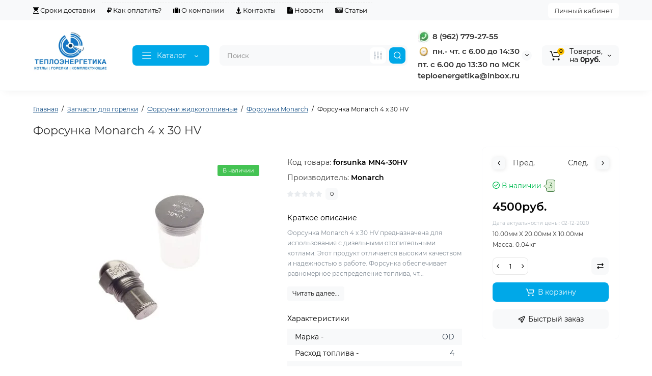

--- FILE ---
content_type: text/html; charset=utf-8
request_url: https://teplo-energetika.ru/forsunka-monarch-40-x-30-hv.html
body_size: 64962
content:
<!DOCTYPE html>
<!--[if IE]><![endif]-->
<!--[if IE 8 ]><html  prefix="og: https://ogp.me/ns# fb: https://ogp.me/ns/fb# product: https://ogp.me/ns/product# business: https://ogp.me/ns/business# place: http://ogp.me/ns/place#"  dir="ltr" lang="ru" class="ie8"><![endif]-->
<!--[if IE 9 ]><html  prefix="og: https://ogp.me/ns# fb: https://ogp.me/ns/fb# product: https://ogp.me/ns/product# business: https://ogp.me/ns/business# place: http://ogp.me/ns/place#"  dir="ltr" lang="ru" class="ie9"><![endif]-->
<!--[if (gt IE 9)|!(IE)]><!-->
<html  prefix="og: https://ogp.me/ns# fb: https://ogp.me/ns/fb# product: https://ogp.me/ns/product# business: https://ogp.me/ns/business# place: http://ogp.me/ns/place#"  dir="ltr" lang="ru">
<!--<![endif]-->
<head>
<script data-not_optimize="true">
/* Hi-Optimizer (c) 2019-2020 https://sitecreator.ru css_low_priority.js */
if(typeof window.hi_optimizer_fun_low_priority !== 'function') {
  function hi_optimizer_fun_low_priority(href) {
    document.addEventListener("DOMContentLoaded", function() {
      var t = new Date().getTime();
      var css = document.createElement( "link" );
      css.rel = "preload";
      css.as = "style";
      css.href = href;
      document.head.appendChild(css);
      console.log('css load start (low priority): ' + href);
      var f = function (css, t) {
      if(document.readyState === "complete" || (new Date().getTime() - t) > 10000) {
        css.rel = "stylesheet";
        console.log('css started (low priority): ' + css.href);
      }
      else setTimeout(f, 50, css, t);
    };
    setTimeout(f, 0, css, t);
    });
  }
}
</script>

<meta charset="UTF-8" />
<meta name="viewport" content="width=device-width, initial-scale=1, maximum-scale=1, user-scalable=0">
<meta http-equiv="X-UA-Compatible" content="IE=edge">
<title>Купить форсунку Monarch 4 x 30 HV отопительного котла</title>
<base href="https://teplo-energetika.ru/" />
<meta name="description" content="Форсунка Monarch 4 x 30 HV легко монтируется это очень важно для обеспечения бесперебойной работы дизельного отопительного котла. Покупайте форсунку Monarch 4 x 30 HV и наслаждайтесь комфортной и экономичной работой вашего отопительного котла." />
<meta name="keywords" content= "Вы можете приобрести Форсунка Monarch 4 x 30 HV у нас по выгодной цене и быть уверены в его высоком качестве и долговечности" />





<link href="https://teplo-energetika.ru/forsunka-monarch-40-x-30-hv.html" rel="canonical" />
<link href="https://teplo-energetika.ru/image/catalog/icon/payment/logotep1.png" rel="icon" />
<style>
.product-thumb .image a:after {
	content: '';
	position: absolute;
	top: 0px;
	left: 0px;
	height: 100%;
	width: 100%;
	background-color: rgba(0,26,52,.015);
	border-radius: 7px 7px 0px 0px;
}
.position-no-owl .container-module .product-thumb .image a:after {
	background-color: transparent;
}
@media (min-width: 992px) {
	.product-grid .product-thumb .actions div.addit-action,
	.container-module .product-thumb .actions div.addit-action {
		position: absolute;
		display: flex;
		margin-bottom: 30px;
		transition: all .15s ease 0s;
		opacity: 0;
	}
	.product-grid .product-thumb .actions div.addit-action,
	.container-module .product-thumb .actions div.addit-action {
		bottom:88%;
		left: 0;
		flex-direction: row;
		width: 100%;
		justify-content: center;
	}
	.product-grid .product-thumb .actions div.addit-action > div,
	.container-module .product-thumb .actions div.addit-action > div{
		margin-left: 5px;
		margin-right: 5px;
	}
	.product-grid .product-thumb:hover .actions div.addit-action,
	.container-module .product-thumb:hover .actions div.addit-action {
		bottom:100%;
		opacity: 1;
	}
.product-grid .product-thumb .actions div.addit-action .quickview,
.product-grid .product-thumb .actions div.addit-action .quick-order,
.container-module .product-thumb .actions div.addit-action .quickview,
.container-module .product-thumb .actions div.addit-action .quick-order {
	position: relative;
	bottom: 0px;
	right: 0px;
	opacity: 1;
	visibility: visible;
	text-align: center;
	margin-bottom: 0px;
}
.product-grid .product-thumb .price,
.container-module .product-thumb .price {
	margin-bottom: 	0px;
}
.product-grid  .product-thumb .actions,
.container-module .product-thumb .actions {
	width: auto;
	margin-left: auto;
}
.product-grid  .product-thumb .quantity_plus_minus,
.container-module .product-thumb .quantity_plus_minus {
	right: 15px;
	bottom:48px;
	position: absolute;
}
.product-grid .product-description,
.container-module .product-description {
	margin-bottom: 25px !important;
}
.product-thumb .product-model,
.product-thumb .rating {
	margin-right: 34px;
}
}
.product-thumb .btn-quickview,
.product-thumb .btn-fastorder,
.product-thumb .btn-compare,
.product-thumb .btn-wishlist {
	box-shadow:1px 1px 16px -3px rgba(0, 0, 0, 0.16);
	background: #ffffff;
}
</style>

<link href="https://teplo-energetika.ru/image/hi_optimizer_cache/css/mega_external_css_3994bb47101914513c2e5bfa1d185a2b.css?t=1768569107" rel="stylesheet"/>
<noscript data-link_stylesheet="https://teplo-energetika.ru/catalog/view/theme/luxshop/js/slick/slick.css?ls2v=1.0" data-count="1"></noscript>
<noscript data-link_stylesheet="https://teplo-energetika.ru/catalog/view/theme/luxshop/stylesheet/fonts/montserrat-fonts.css?ls2v=1.0" data-count="2"></noscript>
<noscript data-link_stylesheet="https://teplo-energetika.ru/catalog/view/theme/luxshop/stylesheet/stylesheet.css?ls2v=1.0" data-count="3"></noscript>
<noscript data-link_stylesheet="https://teplo-energetika.ru/catalog/view/theme/luxshop/stylesheet/megamenu.css?ls2v=1.0" data-count="4"></noscript>
<noscript data-link_stylesheet="https://teplo-energetika.ru/catalog/view/theme/luxshop/stylesheet/stickers.css?ls2v=1.0" data-count="5"></noscript>
<noscript data-link_stylesheet="https://teplo-energetika.ru/catalog/view/theme/luxshop/stylesheet/tabs.css?ls2v=1.0" data-count="6"></noscript>
<noscript data-link_stylesheet="https://teplo-energetika.ru/catalog/view/theme/luxshop/stylesheet/theme_scheme/theme_6.css?ls2v=1.0" data-count="7"></noscript>
<noscript data-link_stylesheet="https://teplo-energetika.ru/catalog/view/theme/luxshop/stylesheet/custom.css?ls2v=1.0" data-count="8"></noscript>
<noscript data-link_stylesheet="https://teplo-energetika.ru/catalog/view/theme/luxshop/stylesheet/csseditor.css?ls2v=1.0" data-count="9"></noscript>

<noscript data-link_stylesheet="https://teplo-energetika.ru/catalog/view/theme/luxshop/js/fancybox/jquery.fancybox.min.css" data-count="10"></noscript>
<noscript data-link_stylesheet="https://teplo-energetika.ru/catalog/view/theme/luxshop/stylesheet/prosticker.css" data-count="11"></noscript>
<style>
@media (min-width: 992px){
#cart:hover .dropdown-menu{
	display:block;
}
#cart:hover  .dropdown-menu:before{
	content: "";
	position: absolute;
	top: -7px;
	width: 100%;
	height: 9px;
	background: transparent;
}
#cart:hover .car-down{
	-webkit-transform: rotate(-180deg);
	transform: rotate(-180deg);
}
}
</style>
	
<style>
@media (min-width: 1500px){
	.container{width:1470px;}
	.col-md-3.menu-box,
	.menu_fix.col-md-3,
	.container .sw-20,
	#column-left.col-md-3,#column-right.col-md-3{ width:20%;}
	.container .sw-80,
	.dop-right-menu,
	#content.col-md-9 {width: 80%;}
	.col-lg-offset-3,.col-md-offset-3 {margin-left: 20.4%;}
}
</style>
<style>
.sticker-ns.popular{ background: #FF801F none repeat scroll 0 0; color:#FFFFFF; }
.sticker-ns.special { background: #FF3029 none repeat scroll 0 0; color:#FFFFFF; }
.sticker-ns.bestseller { background: #FFE042 none repeat scroll 0 0; color:#FFFFFF; }
.sticker-ns.newproduct{ background: #5274FF none repeat scroll 0 0; color:#FFFFFF; }
.sticker-ns {float:left;}.product-thumb .action-timer {
	height: auto;
	flex-direction: column;
	justify-content: flex-end;
	bottom: 15px;
}
.product-thumb .countDays,
.product-thumb .countHours,
.product-thumb .countMinutes,
.product-thumb .countSec {
	margin:2px 0px !important;
	font-size: 11px !important;
	line-height: 12px !important;
	width: 36px !important;
	padding: 4px !important;
	height: auto;
}
.product-thumb .time_productany{
	font-size: 7.5px;
}
	.product-thumb .action-timer {
		left:auto !important;
	}
</style>



<!-- Google tag (gtag.js) -->
<script data-not_optimize="" data-script_num="0" data-desc="manually marked script Num 0" type="text/ho_deferred_js" async src="https://www.googletagmanager.com/gtag/js?id=G-JVXFVZC6H5"></script>


<style>.htop-b-pc img {margin:0 auto;}</style><style>@media (min-width: 992px) {.pos1 .megasliderpro {margin-top: -15px;}}</style>
<!-- MicrodataPro v7.9 For OcMarket.org start -->
<meta property="og:locale" content="ru-ru">
<meta property="og:rich_attachment" content="true">
<meta property="og:site_name" content="ООО ТД Теплоэнергетика г Северск">
<meta property="og:type" content="product" />
<meta property="og:title" content="Форсунка Monarch 4 x 30 HV" />
<meta property="og:description" content="Форсунка Monarch 4 x 30 HV предназначена для использования с дизельными отопительными котлами. Этот продукт отличается высоким качеством и надежностью в работе. Форсунка обеспечивает равномерное распределение топлива, что улучшает эффективность работы котла и экономит затраты на топливо." />
<meta property="og:image" content="https://teplo-energetika.ru/image/cache/catalog/Zip%20dlya%20Gorelok/forsunki/monarch/HV_/monarch_4_30hv_01-500x500.jpg" />
<meta property="og:image:secure_url" content="https://teplo-energetika.ru/image/cache/catalog/Zip%20dlya%20Gorelok/forsunki/monarch/HV_/monarch_4_30hv_01-500x500.jpg" />
<meta property="og:image:width" content="1200">
<meta property="og:image:height" content="600">
<meta property="og:image" content="https://teplo-energetika.ru/image/cache/catalog/Zip%20dlya%20Gorelok/forsunki/monarch/HV_/monarch_4_30hv_02-500x500.jpg" />
<meta property="og:image:secure_url" content="https://teplo-energetika.ru/image/cache/catalog/Zip%20dlya%20Gorelok/forsunki/monarch/HV_/monarch_4_30hv_02-500x500.jpg" />
<meta property="og:image" content="https://teplo-energetika.ru/image/cache/catalog/Zip%20dlya%20Gorelok/forsunki/monarch/HV_/monarch_4_30hv_03-500x500.jpg" />
<meta property="og:image:secure_url" content="https://teplo-energetika.ru/image/cache/catalog/Zip%20dlya%20Gorelok/forsunki/monarch/HV_/monarch_4_30hv_03-500x500.jpg" />
<meta property="og:image" content="https://teplo-energetika.ru/image/cache/catalog/Zip%20dlya%20Gorelok/forsunki/monarch/HV_/4x30hv_001-500x500.jpg" />
<meta property="og:image:secure_url" content="https://teplo-energetika.ru/image/cache/catalog/Zip%20dlya%20Gorelok/forsunki/monarch/HV_/4x30hv_001-500x500.jpg" />
<meta property="og:url" content="https://teplo-energetika.ru/forsunka-monarch-40-x-30-hv.html">
<meta property="business:contact_data:street_address" content="ул. Транспортная 30 офис 326" />
<meta property="business:contact_data:locality" content="Северск" />
<meta property="business:contact_data:postal_code" content="636000" />
<meta property="business:contact_data:country_name" content="Россия" />
<meta property="place:location:latitude" content="56.6061747" />
<meta property="place:location:longitude" content="84.8829063" />
<meta property="business:contact_data:email" content="teploenergetika@inbox.ru"/>
<meta property="business:contact_data:phone_number" content="+7-962-779-27-55"/>
<meta property="product:product_link" content="https://teplo-energetika.ru/forsunka-monarch-40-x-30-hv.html">
<meta property="product:brand" content="Monarch">
<meta property="product:category" content="Форсунки Monarch">
<meta property="product:availability" content="instock">
<meta property="product:condition" content="new">
<meta property="product:target_gender" content="">
<meta property="product:price:amount" content="4500.000045">
<meta property="product:price:currency" content="RUB">
<meta property="og:see_also" content="https://teplo-energetika.ru/forsunka-steinen-120x45-ss.html" />
<meta property="og:see_also" content="https://teplo-energetika.ru/forsunka-monarch-25x45-r.html" />
<meta property="og:see_also" content="https://teplo-energetika.ru/forsunka-monarch-85x45-plp.html" />
<meta property="og:see_also" content="https://teplo-energetika.ru/toplivnyy-nasos-suntec-ae-97-c-7296.html" />
<meta property="og:see_also" content="https://teplo-energetika.ru/forsunka-steinen-13x60-ss.html" />
<meta property="og:see_also" content="https://teplo-energetika.ru/forsunka-steinen-11x60-ss.html" />
<meta property="og:see_also" content="https://teplo-energetika.ru/forsunka-steinen-125x60-s.html" />
<meta property="og:see_also" content="https://teplo-energetika.ru/forsunka-steinen-40-x-60-s.html" />
<meta property="og:see_also" content="https://teplo-energetika.ru/forsunka-steinen-125-x-60-s.html" />
<meta property="og:see_also" content="https://teplo-energetika.ru/forsunka-steinen-24-x-45-ss.html" />
<meta property="og:see_also" content="https://teplo-energetika.ru/forsunka-steinen-22-x-45-ss.html" />
<meta property="og:see_also" content="https://teplo-energetika.ru/forsunka-steinen-26-x-45-ss.html" />
<meta property="og:see_also" content="https://teplo-energetika.ru/forsunka-steinen-28-x-45-ss.html" />
<meta property="og:see_also" content="https://teplo-energetika.ru/forsunka-steinen-10-x-45-ss.html" />
<meta property="og:see_also" content="https://teplo-energetika.ru/forsunka-steinen-55-x-45-ss.html" />
<meta property="og:see_also" content="https://teplo-energetika.ru/forsunka-steinen-65-x-45-ss.html" />
<meta property="og:see_also" content="https://teplo-energetika.ru/forsunka-steinen-8-x-45-ss.html" />
<meta property="og:see_also" content="https://teplo-energetika.ru/forsunka-steinen-24-x-60-ss.html" />
<meta property="og:see_also" content="https://teplo-energetika.ru/forsunka-steinen-220-x-60-ss.html" />
<meta property="og:see_also" content="https://teplo-energetika.ru/forsunka-steinen-160-x-60-ss.html" />
<meta property="og:see_also" content="https://teplo-energetika.ru/forsunka-steinen-180-x-60-ss.html" />
<meta property="og:see_also" content="https://teplo-energetika.ru/forsunka-steinen-135-x-60-s.html" />
<meta property="og:see_also" content="https://teplo-energetika.ru/forsunka-steinen-11-x-60-s.html" />
<meta property="og:see_also" content="https://teplo-energetika.ru/forsunka-steinen-175-x-60-s.html" />
<meta property="og:see_also" content="https://teplo-energetika.ru/forsunka-steinen-06-x-60-s.html" />
<meta property="og:see_also" content="https://teplo-energetika.ru/forsunka-steinen-140-x-60-ss.html" />
<meta property="og:see_also" content="https://teplo-energetika.ru/forsunka-steinen-260-x-60-ss.html" />
<meta property="og:see_also" content="https://teplo-energetika.ru/forsunka-steinen-60-x-60-ss.html" />
<meta property="og:see_also" content="https://teplo-energetika.ru/forsunka-steinen-70-x-60-ss.html" />
<meta property="og:see_also" content="https://teplo-energetika.ru/forsunka-steinen-50-x-60-ss.html" />
<meta property="og:see_also" content="https://teplo-energetika.ru/forsunka-steinen-200-x-60-ss.html" />
<meta property="og:see_also" content="https://teplo-energetika.ru/forsunka-steinen-75-x-60-ss.html" />
<meta property="og:see_also" content="https://teplo-energetika.ru/forsunka-steinen-80-x-60-ss.html" />
<meta property="og:see_also" content="https://teplo-energetika.ru/forsunka-steinen-120-x-60-ss.html" />
<meta property="og:see_also" content="https://teplo-energetika.ru/forsunka-steinen-45-x-60-ss.html" />
<meta property="og:see_also" content="https://teplo-energetika.ru/forsunka-steinen-65-x-60-ss.html" />
<meta property="og:see_also" content="https://teplo-energetika.ru/forsunka-steinen-90-x-60-ss.html" />
<meta property="og:see_also" content="https://teplo-energetika.ru/forsunka-steinen-100-x-60-ss.html" />
<meta property="og:see_also" content="https://teplo-energetika.ru/forsunka-steinen-275-x-60-s.html" />
<meta property="og:see_also" content="https://teplo-energetika.ru/forsunka-steinen-110-x-45-ss.html" />
<meta property="og:see_also" content="https://teplo-energetika.ru/forsunka-steinen-90-x-45-ss.html" />
<meta property="og:see_also" content="https://teplo-energetika.ru/forsunka-steinen-70-x-45-ss.html" />
<meta property="og:see_also" content="https://teplo-energetika.ru/forsunka-steinen-60-x-45-ss.html" />
<meta property="og:see_also" content="https://teplo-energetika.ru/forsunka-steinen-50-x-45-ss.html" />
<meta property="og:see_also" content="https://teplo-energetika.ru/forsunka-steinen-45-x-45-ss.html" />
<meta property="og:see_also" content="https://teplo-energetika.ru/forsunka-steinen-25-x-60-s.html" />
<meta property="og:see_also" content="https://teplo-energetika.ru/forsunka-steinen-075-x-60-s.html" />
<meta property="og:see_also" content="https://teplo-energetika.ru/forsunka-steinen-065-x-60-s.html" />
<meta property="og:see_also" content="https://teplo-energetika.ru/forsunka-steinen-10-x-60-s.html" />
<meta property="og:see_also" content="https://teplo-energetika.ru/forsunka-steinen-085-x-60-s.html" />
<meta property="og:see_also" content="https://teplo-energetika.ru/forsunka-steinen-30-x-60-s.html" />
<meta property="og:see_also" content="https://teplo-energetika.ru/forsunka-steinen-35-x-60-s.html" />
<meta property="og:see_also" content="https://teplo-energetika.ru/forsunka-steinen-55-x-60-ss.html" />
<meta property="og:see_also" content="https://teplo-energetika.ru/forsunka-steinen-165-x-60-s.html" />
<meta property="og:see_also" content="https://teplo-energetika.ru/forsunka-steinen-15-x-60-s.html" />
<meta property="og:see_also" content="https://teplo-energetika.ru/forsunka-steinen-225-x-60-s.html" />
<meta property="og:see_also" content="https://teplo-energetika.ru/klapan-elektromagnitnyy-rapa-bv01-l2-m13-13018872.html" />
<meta property="og:see_also" content="https://teplo-energetika.ru/tk-a5-termokeys-k-akkumulyatoru-90-95-ah-306h173h220-asis-box-d31.html" />
<meta property="og:see_also" content="https://teplo-energetika.ru/forsunka-steinen-11-x-60-h.html" />
<meta property="og:see_also" content="https://teplo-energetika.ru/forsunka-steinen-15-x-60-h.html" />
<meta property="og:see_also" content="https://teplo-energetika.ru/forsunka-steinen-175-x-80-h.html" />
<meta property="og:see_also" content="https://teplo-energetika.ru/forsunka-steinen-165-x-80-h.html" />
<meta property="og:see_also" content="https://teplo-energetika.ru/forsunka-steinen-135-x-45-h.html" />
<meta property="og:see_also" content="https://teplo-energetika.ru/forsunka-steinen-04-x-60-st.html" />
<meta property="og:see_also" content="https://teplo-energetika.ru/forsunka-steinen-05-x-60-st.html" />
<meta property="og:see_also" content="https://teplo-energetika.ru/forsunka-steinen-05-x-60-ht.html" />
<meta property="og:see_also" content="https://teplo-energetika.ru/forsunka-steinen-05-x-80-st.html" />
<meta property="og:see_also" content="https://teplo-energetika.ru/forsunka-steinen-06-x-80-h.html" />
<meta property="og:see_also" content="https://teplo-energetika.ru/forsunka-steinen-045-x-60-st.html" />
<meta property="og:see_also" content="https://teplo-energetika.ru/forsunka-steinen-055-x-60-st.html" />
<meta property="og:see_also" content="https://teplo-energetika.ru/forsunka-steinen-055-x-80-st.html" />
<meta property="og:see_also" content="https://teplo-energetika.ru/forsunka-steinen-055-x-80-ht.html" />
<meta property="og:see_also" content="https://teplo-energetika.ru/forsunka-steinen-065-x-80-h.html" />
<meta property="og:see_also" content="https://teplo-energetika.ru/forsunka-steinen-075-x-80-h.html" />
<meta property="og:see_also" content="https://teplo-energetika.ru/forsunka-steinen-085-x-80-h.html" />
<meta property="og:see_also" content="https://teplo-energetika.ru/forsunka-steinen-075-x-60-h.html" />
<meta property="og:see_also" content="https://teplo-energetika.ru/forsunka-steinen-085-x-60-h.html" />
<meta property="og:see_also" content="https://teplo-energetika.ru/arduino-nano-atmega328p-mini-usb-analog-s-radio-modulem-si24r1-24-ggc.html" />
<meta property="og:see_also" content="https://teplo-energetika.ru/rele-davleniya-vozduha-kromschroder-dl-2e-1-30z-art-84444159.html" />
<meta property="og:see_also" content="https://teplo-energetika.ru/index.php?route=product/product&amp;product_id=4315" />
<!-- MicrodataPro v7.9 For OcMarket.org end --> 
           
          <!-- Yandex.Metrica counters -->
                    
          <script data-not_optimize="" data-script_num="1" data-desc="manually marked script Num 1" type="text/ho_deferred_js">
            (function(m,e,t,r,i,k,a){m[i]=m[i]||function(){(m[i].a=m[i].a||[]).push(arguments)};
            m[i].l=1*new Date();k=e.createElement(t),a=e.getElementsByTagName(t)[0],k.async=1,k.src=r,a.parentNode.insertBefore(k,a)})
            (window, document, "script", "https://mc.yandex.ru/metrika/tag.js", "ym");

                        ym( 97026357, "init", {
              clickmap:true,
              trackLinks:true,
              accurateTrackBounce:true,
              webvisor:true,
              ecommerce:"dataLayer",
              params: { __ym: {"ymCmsPlugin": { "cms": "opencart", "cmsVersion":"3.0", "pluginVersion":"1.1.8"}}}
            });
                      </script>
          <noscript>
            <div>
                            <img src="https://mc.yandex.ru/watch/ 97026357" style="position:absolute; left:-9999px;" alt="" />
                          </div>
          </noscript>
                    <!-- /Yandex.Metrica counters -->
                  

<script data-not_optimize="true">
// Hi-Optimizer (c) Lazy Load for iframe by sitecreator (c) 2019-2020 https://sitecreator.ru iframe_lazy.js
function LazyLoadIframeStcrtr() {

  var busy = false, observer, config = {root: null, rootMargin: '0px', threshold: [0.2]};

  if (typeof window.IntersectionObserver === 'function') {
    observer = new IntersectionObserver(function (entries, self) {
      // еще до пересечения будут перебраны все записи (элементы, за которыми наблюдаем) один раз
      Array.prototype.forEach.call(entries, function (e) {
        if (e.isIntersecting) {
          self.unobserve(e.target);
          setSrc(e.target);
        }
      });
    }, config);
  }

  this.lazyReStart = function () {
    if (busy) return;
    busy = true;
    var els = document.querySelectorAll("iframe[data-src]");
    Array.prototype.forEach.call(els, function (el) {
      if(typeof observer === 'object') observer.observe(el);
      else setSrc(el);
    });
    busy = false;
  };

  // приватная ф-я
  function setSrc(el) {
    var src = el.getAttribute('data-src');
    if (src) {
      el.src = src;
      el.removeAttribute('data-src');
    }
  }
}

(function() {
  var lazy = new LazyLoadIframeStcrtr();
  //lazy.lazyReStart();
  setInterval(function () {lazy.lazyReStart();}, 100);
})();

</script>

<style>
body img {
  width: auto;
  height: auto;
}
</style>

<script data-not_optimize="true">
// WEBP detect by sitecreator (c) 2019 https://sitecreator.ru webp_detect.js ver. 2.1.1
// Code Developer Malyutin R. A. All rights reserved.
(function() {
  if(typeof (window.sitecreator_hasWebP) !== 'object') window.sitecreator_hasWebP = {val: null};

  var usA = navigator.userAgent;
  var s;
  if(usA.match(/windows|android/i) !== null) if((s = usA.match(/(Chrome|Firefox)\/(\d{2,3})\./i)) !== null) {
    // console.log(s);
    var br = s[1].toLowerCase();
    var ver = s[2];
    if((br === "chrome" &&   ver >= 32) || br === "firefox" && ver >= 65) {
      window.sitecreator_hasWebP.val = true; // сработает если еще нет куки
      console.log('webp on start= ok');
    }
  }

  var cookie_hasWebP = document.cookie.match(/\bsitecreator_hasWebP=1\b;?/);
  if(cookie_hasWebP !== null) window.sitecreator_hasWebP.val = true;

  var img = new Image();
  img.onerror = function() {
    document.cookie = "sitecreator_hasWebP=0; path=/";
    window.sitecreator_hasWebP.val = false;
    console.log('webp = bad');
  };
  // работает асинхроннно. в Хроме сработает сразу и до DOMContentLoaded, в FF - в конце (после DOMContentLoaded)
  img.onload = function() {
    if (img.width === 2 && img.height === 1) {
      document.cookie = "sitecreator_hasWebP=1; path=/";
      window.sitecreator_hasWebP.val = true;
      console.log('webp = ok');
    }};
  img.src = "[data-uri]";
})();



function funWebpOrNot2(tag, n) {
  // console.log('funWebpOrNot2, document.readyState= ' + document.readyState);
  // var me = document.currentScript;  // будет null если тег <script> добвлен динамически после document.readyState === complete
  if(typeof n == "undefined" || n === null) return;
  var me = document.getElementById('scwebp' + n);
  if (me === null) return;  // null - если элемент не существует. выходим без отображения картинки

  // перестраховка, т.к. id уже уникальный в каждый отрезок времени
  // на случай динамического создания на стр. <script>. Для одного запроса по http исключено дублирование id, да и js не выполняются параллельно
  if(typeof me.removeAttribute) me.removeAttribute('id');

  if ((typeof (window.sitecreator_hasWebP) === 'undefined' || !window.sitecreator_hasWebP.val)) { // not webp
    tag = tag.replace(/\.webp(['"\s])/g, '$1');
  }

  if(document.readyState === 'loading') {
    document.write(tag);
    // удалим узел чтобы не мешал (чему, где  и когда?) удаление - лишняя операция и перестроение дерева DOM
    //  подстраховка на гипотетический случай 2-го запуска одного и того же блока <script>, что невозможно после удаления его id, который к тому же уникален
    if (typeof me.remove === 'function') me.remove(); // старые браузеры не знают
    me = null; //отправляется к сборщику мусора
  }
  else me.insertAdjacentHTML("afterend", tag);  // метод поддерживается всеми зверями

}

function funWebpOrNot22(v) {
  if(typeof v === 'object') {
    funWebpOrNot2(v[0], v[1]);
  }
}

// на случай если в ускорителе включена оптимизация JS и все скрипты перемещаются в конец страницы
function funWebpOrNot3(tag, n) {
  // console.log('funWebpOrNot2, document.readyState= ' + document.readyState);
  // var me = document.currentScript;  // будет null если тег <script> добвлен динамически после document.readyState === complete
  if(typeof n == "undefined" || n === null) return;
  var me = document.getElementById('scwebp' + n); //
  var ns = document.getElementById('nswebp' + n); // элемент <noscript>
  if (me === null || ns === null) return;  // null - если элемент не существует. выходим без отображения картинки

  // перестраховка, т.к. id уже уникальный в каждый отрезок времени
  // на случай динамического создания на стр. <script>. Для одного запроса по http исключено дублирование id, да и js не выполняются параллельно
  // if(typeof me.removeAttribute) me.removeAttribute('id');

  if ((typeof (window.sitecreator_hasWebP) === 'undefined' || !window.sitecreator_hasWebP.val)) { // not webp
    tag = tag.replace(/\.webp(['"\s])/g, '$1');
  }
  ns.insertAdjacentHTML("afterend", tag);  // метод поддерживается всеми зверями
}

function funWebpOrNot33(v) {
  if(typeof v === 'object') {
    funWebpOrNot2(v[0], v[1]);
  }
}
</script>
</head>
<body class="product-product ft_tabs_mob tabs-top">
<div id="back-top" class="fm-t "><a rel="nofollow" class="btn btn-back-top" href="javascript:void(0)"><svg xmlns="http://www.w3.org/2000/svg" width="17" height="10" fill="none" viewBox="0 0 17 10"><path fill="#000" fill-rule="evenodd" d="M9.016 3.553a1.003 1.003 0 00-1.481.01L2.793 8.668a1.003 1.003 0 01-1.482.009A1.167 1.167 0 011.303 7.1l4.742-5.106c1.22-1.315 3.21-1.327 4.444-.027l4.867 5.124c.411.434.415 1.14.008 1.578a1.003 1.003 0 01-1.482.009L9.016 3.553z" clip-rule="evenodd"/></svg></a></div>
<nav id="top" class="visible-md visible-lg">
  <div class="container">
  	<div class="pull-left">
		<div class="btn-group box-question">
			<ul class="dropdown-menu dropdown-menu-left header-nav-links ls-dropdown">
									<li><button onclick="location='/delivery.html'"  type="button" class="btn btn-link"><i class="fa fa-hourglass-start"></i> Сроки доставки</button></li>
				 					<li><button onclick="location='/oplata-i-dostavka.html'"  type="button" class="btn btn-link"><i class="fa fa-rub"></i> Как оплатить?</button></li>
				 					<li><button onclick="location='/teploenergetikaooo.html'"  type="button" class="btn btn-link"><i class="fa fa-suitcase"></i> О компании</button></li>
				 					<li><button onclick="location='/kontakty.html'"  type="button" class="btn btn-link"><i class="fa fa-street-view"></i> Контакты</button></li>
				 					<li><button onclick="location='novosti'"  type="button" class="btn btn-link"><i class="fa fa-file-text"></i> Новости</button></li>
				 					<li><button onclick="location='statiy'"  type="button" class="btn btn-link"><i class="fa fa-newspaper-o"></i> Статьи</button></li>
				 			</ul>
		</div>
	</div>
		<div class="pull-right">
	<div class="pull-right hidden-xs hidden-sm">
		<div class="btn-group box-account">
			<button data-toggle="dropdown" type="button" class="dropdown-toggle btn-account">Личный кабинет</button>
			<ul class="dropdown-menu dropdown-menu-right ls-dropdown">
								<li class="listitem"><a class="btn-register" rel="nofollow" href="https://teplo-energetika.ru/register">Регистрация</a></li>
				<li class="listitem"><a class="btn-login" rel="nofollow" href="javascript:void(0)" id="login-popup" data-load-url="index.php?route=common/login_modal">Вход</a></li>
							</ul>
		</div>
	</div>
					<div class="pull-right box-currency hidden-xs hidden-sm">
		
	</div>
	<div class="pull-right box-language hidden-xs hidden-sm">
		
	</div>
	</div>
  </div>
</nav>
<header class="header_v_3 pt h-shadow fix-header-2">
  <div class="container">
    <div class="row dflex flex-wrap align-items-center pt-10 pb-10">
    			<div class="col-xs-5 col-sm-6 col-md-3 col-lg-2 logo-top type-h-3">
			<div id="logo">
											  <a href="https://teplo-energetika.ru/"><img  src="https://teplo-energetika.ru/image/catalog/icon/payment/logo-teplo-energetika.png.webp" width="468" height="248" loading="lazy" decoding="async" alt="ООО ТД Теплоэнергетика г Северск" class="img-responsive"/></a>
							  			</div>
		</div>
					<div class="box-menu-top visible-md visible-lg col-lg-2 col-auto">
				<button type="button" class="btn-menu-top vh3 dflex align-items-center">
										<svg class="menu-icon" xmlns="http://www.w3.org/2000/svg" width="22" height="18" fill="none" viewBox="0 0 22 18"><path stroke="#fff" stroke-linecap="round" stroke-linejoin="round" stroke-width="1.5" d="M2 2h18M2 9h18M2 16h18"/></svg>
										<span class="text-category hidden-md">Каталог</span>
					<svg class="icon-arrow hidden-md" width="8" height="5" viewBox="0 0 8 5" fill="none" xmlns="http://www.w3.org/2000/svg">
						<path fill-rule="evenodd" clip-rule="evenodd" d="M3.2112 2.94389C3.40755 3.13808 3.72415 3.1363 3.91831 2.93994L6.18157 0.651057C6.37573 0.454698 6.69231 0.452916 6.88867 0.647076C7.08503 0.841236 7.08681 1.15781 6.89265 1.35417L4.62939 3.64305C4.04688 4.23215 3.0971 4.23747 2.50804 3.65493L0.18553 1.35813C-0.0108166 1.16396 -0.0125785 0.84738 0.181594 0.651034C0.375766 0.454688 0.692344 0.452926 0.88869 0.647099L3.2112 2.94389Z" fill="white"/>
					</svg>
				</button>
			</div>
						<div class="phone-box col-xs-7 col-sm-6 col-md-3 col-auto f-order-3">
			<div id="phone" class="dflex justify-content-xs-end justify-content-sm-end  pr-20">
				<div class="contact-header">
					<div class="dropdown-toggle">
													<div class="additional-tel dth">
															<a href="tel:89627792755" target="_blank">
																	<div class="icon-image"><img loading="lazy" width="25" height="25" src="https://teplo-energetika.ru/image/cache/catalog/vatsap_cr-25x25.jpg.webp" width="25" height="25" loading="lazy" decoding="async" alt="8 (962) 779-27-55" /></div>
																	8 (962) 779-27-55</a>
														</div>
													<div class="additional-tel dth">
																								<div class="icon-image"><img loading="lazy" width="25" height="25" src="https://teplo-energetika.ru/image/cache/catalog/Time1-25x25.png.webp" width="25" height="25" loading="lazy" decoding="async" alt="пн.- чт. с 6.00 до 14:30" /></div>
																	пн.- чт. с 6.00 до 14:30
														</div>
													<div class="additional-tel dth">
																							пт. с 6.00 до 13:30 по МСК
														</div>
													<div class="additional-tel dth">
																							teploenergetika@inbox.ru
														</div>
																			<span class="drop-icon-info"><svg xmlns="http://www.w3.org/2000/svg" width="7" height="5" fill="none" viewBox="0 0 7 5"><path fill="#000" fill-rule="evenodd" d="M3.174 2.856a.5.5 0 00.707-.004L6.144.562a.5.5 0 01.712.704L4.592 3.555a1.5 1.5 0 01-2.121.012L.148 1.27A.5.5 0 11.852.559l2.322 2.297z" clip-rule="evenodd"/></svg></span>
											</div>
										<ul class="dropdown-menu drop-contacts ls-dropdown">
																											<li>
																	<a href="tel:89627792755" target="_blank">
																				<div class="icon-image"><img loading="lazy" width="25" height="25" src="https://teplo-energetika.ru/image/cache/catalog/vatsap_cr-25x25.jpg.webp" width="25" height="25" loading="lazy" decoding="async" alt="8 (962) 779-27-55 Отдел продаж" /></div>
																				8 (962) 779-27-55 Отдел продаж
									</a>
																	</li>
																		</ul>
										<div class="text_after_phone"></div>
				</div>
			</div>
		</div>
						<div class="box-search search-top swdm-0 col-xs-9 col-sm-9 flex-1 hidden-xs  col-md-4"><div id="search" class="livesearch  input-group ">
	<input type="text" name="search" value="" placeholder="Поиск" class="form-control input-lg search-autocomplete" />
		<div class="input-group-btn categories">
		               		<button id="change_category" type="button" data-toggle="dropdown" data-placement="left" title="Везде" class="btn-search-select dropdown-toggle">
			<svg xmlns="http://www.w3.org/2000/svg" width="18" height="18" fill="none" viewBox="0 0 18 18">
			<path fill="#B2BBC5" fill-rule="evenodd" d="M3 1.25a.75.75 0 01.75.75v3.5a.75.75 0 01-1.5 0V2A.75.75 0 013 1.25zm6 0a.75.75 0 01.75.75v6.5a.75.75 0 01-1.5 0V2A.75.75 0 019 1.25zm6 0a.75.75 0 01.75.75v.5a.75.75 0 01-1.5 0V2a.75.75 0 01.75-.75zm0 7.5a.75.75 0 01.75.75V16a.75.75 0 01-1.5 0V9.5a.75.75 0 01.75-.75zm-12 3a.75.75 0 01.75.75V16a.75.75 0 01-1.5 0v-3.5a.75.75 0 01.75-.75zm6 3a.75.75 0 01.75.75v.5a.75.75 0 01-1.5 0v-.5a.75.75 0 01.75-.75zM3 9.75a.75.75 0 100-1.5.75.75 0 000 1.5zM3 11a2 2 0 100-4 2 2 0 000 4zM9 12.75a.75.75 0 100-1.5.75.75 0 000 1.5zM9 14a2 2 0 100-4 2 2 0 000 4zM15 6.75a.75.75 0 100-1.5.75.75 0 000 1.5zM15 8a2 2 0 100-4 2 2 0 000 4z" clip-rule="evenodd"/>
			</svg>
		</button>
		<ul class="dropdown-menu dropdown-menu-right ls-dropdown">
			<li class="sel-cat-search"><a href="#" onclick="return false;" data-idsearch="0">Везде</a></li>
						<li><a href="#" onclick="return false;" data-idsearch="201">Высоковольтный кабель силиконовый</a></li>
						<li><a href="#" onclick="return false;" data-idsearch="59">Стальные ершики для чистки труб котлов и дымоходов</a></li>
						<li><a href="#" onclick="return false;" data-idsearch="61">Запчасти для горелки</a></li>
						<li><a href="#" onclick="return false;" data-idsearch="109">Запчасти для горелок по производителям</a></li>
						<li><a href="#" onclick="return false;" data-idsearch="220">Специальные ершики и щётки металлические</a></li>
						<li><a href="#" onclick="return false;" data-idsearch="98">Горелки жидкотопливные</a></li>
						<li><a href="#" onclick="return false;" data-idsearch="66">Запчасти для котлов</a></li>
						<li><a href="#" onclick="return false;" data-idsearch="156">Запчасти для кулера</a></li>
						<li><a href="#" onclick="return false;" data-idsearch="108">КИП и А котельной</a></li>
						<li><a href="#" onclick="return false;" data-idsearch="212">Мини усилитель звука для колонок</a></li>
						<li><a href="#" onclick="return false;" data-idsearch="209">Ардуино шилды комплектующие</a></li>
						<li><a href="#" onclick="return false;" data-idsearch="148">Вольтметры и амперметры цифровые, индикаторы напряжения</a></li>
						<li><a href="#" onclick="return false;" data-idsearch="122">Термокейс для АКБ</a></li>
						<li><a href="#" onclick="return false;" data-idsearch="161">Форсунки для распыления воды</a></li>
						<li><a href="#" onclick="return false;" data-idsearch="75">Ёрш елочка для шлангов</a></li>
					</ul>
		<input id="selected_category" type="hidden" name="category_id" value="0" />
  </div>
    <span class="input-group-btn button_search">
	<button type="button" class="btn btn-search">
		<svg xmlns="http://www.w3.org/2000/svg" width="16" height="16" fill="none" viewBox="0 0 16 16">
		<path fill="#fff" fill-rule="evenodd" d="M14.177 7.176A6.588 6.588 0 101 7.176a6.588 6.588 0 0013.177 0zm-11.942 0a5.353 5.353 0 1110.706 0 5.353 5.353 0 01-10.706 0z" clip-rule="evenodd"/>
		<path fill="#fff" d="M11.156 11.517a.618.618 0 01.805-.053l.069.06 2.587 2.631a.618.618 0 01-.812.927l-.07-.06-2.586-2.632a.618.618 0 01.007-.873z"/>
		</svg>
	</button>
  </span>
</div>

</div>
						<div class="box-cart col-xs-3 col-sm-3 hidden-xs col-md-2"><div class="shopping-cart ">
<div id="cart" class="btn-group btn-block">
	<button type="button" data-toggle="dropdown" class="dflex align-items-center btn dropdown-toggle">
	<svg class="shop-bag-svg" width="21" height="19" viewBox="0 0 21 19" fill="none" xmlns="http://www.w3.org/2000/svg">
	<path fill-rule="evenodd" clip-rule="evenodd" d="M0.25 1C0.25 0.585786 0.585786 0.25 1 0.25H2.38802C3.13452 0.25 3.79883 0.723534 4.04232 1.42921L7.07629 10.2224C7.11107 10.3232 7.20598 10.3908 7.31262 10.3908H17.5808C17.6999 10.3908 17.8024 10.3069 17.8259 10.1902L19.0236 4.24401C19.0548 4.08922 18.9364 3.94465 18.7785 3.94465H8.17493C7.76071 3.94465 7.42493 3.60886 7.42493 3.19465C7.42493 2.78044 7.76071 2.44465 8.17493 2.44465H18.7785C19.8838 2.44465 20.7123 3.45665 20.494 4.54019L19.2964 10.4864C19.1319 11.3033 18.4141 11.8908 17.5808 11.8908H7.31262C6.56612 11.8908 5.9018 11.4173 5.65832 10.7116L2.62435 1.91846C2.58957 1.81765 2.49466 1.75 2.38802 1.75H1C0.585786 1.75 0.25 1.41421 0.25 1Z" fill="black"/>
	<path d="M9.462 16.6963C9.462 17.7464 8.61071 18.5977 7.56059 18.5977C6.51047 18.5977 5.65918 17.7464 5.65918 16.6963C5.65918 15.6462 6.51047 14.7949 7.56059 14.7949C8.61071 14.7949 9.462 15.6462 9.462 16.6963Z" fill="black"/>
	<path d="M19.6026 16.6963C19.6026 17.7464 18.7513 18.5977 17.7012 18.5977C16.6511 18.5977 15.7998 17.7464 15.7998 16.6963C15.7998 15.6462 16.6511 14.7949 17.7012 14.7949C18.7513 14.7949 19.6026 15.6462 19.6026 16.6963Z" fill="black"/>
	</svg>
	<span class="cart-total"><span class="products"><b>0</b> <span class="text_product">Tоваров,</span></span><span class="prices">на <b>0руб.</b></span></span>
	<svg class="cart-icon-arrow" xmlns="http://www.w3.org/2000/svg" width="7" height="5" fill="none" viewBox="0 0 7 5">
		<path fill="#000" fill-rule="evenodd" d="M3.174 2.856a.5.5 0 00.707-.004L6.144.562a.5.5 0 01.712.704L4.592 3.555a1.5 1.5 0 01-2.121.012L.148 1.27A.5.5 0 11.852.559l2.322 2.297z" clip-rule="evenodd"/>
	</svg>
		</button>
	<ul class="dropdown-menu pull-right"  >
				<li>
			<p class="text-center">Ваша корзина пуста!</p>
		</li>
			</ul>
</div>
</div>
</div>
			</div>
  </div>
	<div id="fm-fixed-mobile" class="mob-fix-panel topmm-fix visible-xs visible-sm">
				<div class="container">
													<div class="dflex pos-r h-100 justify-content-between align-items-center ">
										<div class="fm-icon-b">
						<button type="button" class="btn btn-open-menu-mobile dflex align-items-center justify-content-center" onclick="open_mob_menu_left()">
														<svg class="menu-icon" xmlns="http://www.w3.org/2000/svg" width="22" height="18" fill="none" viewBox="0 0 22 18"><path stroke="#000" stroke-linecap="round" stroke-linejoin="round" stroke-width="1.5" d="M2 2h18M2 9h18M2 16h18"/></svg>
																				</button>
					</div>
					<div class="fm-icon-b">
						<button type="button" class="btn-open-info-setting dflex align-items-center justify-content-center">
							<svg xmlns="http://www.w3.org/2000/svg" width="21" height="22" fill="none" viewBox="0 0 21 22">
								<path stroke="#000" stroke-linejoin="bevel" stroke-width="1.5" d="M10.5 13.349a2.349 2.349 0 100-4.697 2.349 2.349 0 000 4.697z"/>
								<path stroke="#000" stroke-linejoin="bevel" stroke-width="1.5" d="M16.293 13.349a1.291 1.291 0 00.259 1.425l.047.047a1.566 1.566 0 11-2.216 2.215l-.047-.047a1.291 1.291 0 00-1.425-.258 1.292 1.292 0 00-.783 1.182v.133a1.566 1.566 0 11-3.131 0v-.07a1.292 1.292 0 00-.846-1.183 1.291 1.291 0 00-1.425.259l-.046.047a1.565 1.565 0 01-2.556-1.708c.079-.19.194-.362.34-.508l.047-.047a1.292 1.292 0 00.258-1.425 1.292 1.292 0 00-1.182-.783h-.133a1.566 1.566 0 110-3.131h.07a1.292 1.292 0 001.183-.846 1.292 1.292 0 00-.259-1.425l-.047-.046a1.566 1.566 0 112.216-2.216l.047.047a1.292 1.292 0 001.425.258h.062a1.292 1.292 0 00.783-1.182v-.133a1.566 1.566 0 113.132 0v.07a1.292 1.292 0 00.783 1.183 1.292 1.292 0 001.425-.259l.047-.047a1.566 1.566 0 112.215 2.216l-.047.047a1.291 1.291 0 00-.258 1.425v.062a1.292 1.292 0 001.182.783h.133a1.566 1.566 0 010 3.132h-.07a1.292 1.292 0 00-1.183.783v0z"/>
							</svg>
													</button>
					</div>
					<div class="fm-icon-b">
						<button type="button" class="btn-open-contact dflex align-items-center justify-content-center">
							<svg xmlns="http://www.w3.org/2000/svg" width="23" height="23" fill="none" viewBox="0 0 23 23">
								<path stroke="#000" stroke-linecap="round" stroke-linejoin="round" stroke-width="1.5" d="M20.335 15.76v2.692a1.796 1.796 0 01-1.957 1.796 17.766 17.766 0 01-7.746-2.756 17.506 17.506 0 01-5.386-5.386A17.765 17.765 0 012.49 4.323a1.795 1.795 0 011.786-1.957H6.97A1.795 1.795 0 018.764 3.91c.114.862.325 1.708.629 2.523a1.795 1.795 0 01-.404 1.894l-1.14 1.14a14.362 14.362 0 005.386 5.386l1.14-1.14a1.795 1.795 0 011.894-.404c.814.304 1.66.514 2.522.628a1.795 1.795 0 011.544 1.822z"/>
							</svg>
													</button>
					</div>
					<div class="fm-icon-b">
						<button type="button" class="btn-open-viewed dflex align-items-center justify-content-center">
							<svg xmlns="http://www.w3.org/2000/svg" width="25" height="19" fill="none" viewBox="0 0 25 19">
								<path stroke="#000" stroke-linecap="round" stroke-linejoin="round" stroke-width="1.5" d="M2 9.5S5.75 2 12.313 2c6.562 0 10.312 7.5 10.312 7.5S18.875 17 12.312 17C5.75 17 2 9.5 2 9.5z"/>
								<path stroke="#000" stroke-linecap="round" stroke-linejoin="round" stroke-width="1.5" d="M12.313 12.313a2.813 2.813 0 100-5.626 2.813 2.813 0 000 5.625z"/>
							</svg>
													</button>
					</div>
					<div class="fm-icon-b">
						<button type="button" class="btn-open-search dflex align-items-center justify-content-center">
							<svg xmlns="http://www.w3.org/2000/svg" width="21" height="21" fill="none" viewBox="0 0 21 21">
								<path fill="#000" fill-rule="evenodd" d="M18.607 9.419a8.647 8.647 0 10-17.295 0 8.647 8.647 0 0017.295 0zm-15.673 0a7.026 7.026 0 1114.051 0 7.026 7.026 0 01-14.051 0z" clip-rule="evenodd"/>
								<path fill="#000" d="M14.643 15.116a.81.81 0 011.056-.07l.09.08 3.395 3.453a.81.81 0 01-1.066 1.216l-.09-.08-3.395-3.453a.81.81 0 01.01-1.146z"/>
							</svg>
													</button>
					</div>
					<div class="mob-m-i cart_fix_mob">
						<span class="mob-icon-box cart-i dflex">
							<svg class="shop-bag-svg" width="21" height="19" viewBox="0 0 21 19" fill="none" xmlns="http://www.w3.org/2000/svg">
								<path fill-rule="evenodd" clip-rule="evenodd" d="M0.25 1C0.25 0.585786 0.585786 0.25 1 0.25H2.38802C3.13452 0.25 3.79883 0.723534 4.04232 1.42921L7.07629 10.2224C7.11107 10.3232 7.20598 10.3908 7.31262 10.3908H17.5808C17.6999 10.3908 17.8024 10.3069 17.8259 10.1902L19.0236 4.24401C19.0548 4.08922 18.9364 3.94465 18.7785 3.94465H8.17493C7.76071 3.94465 7.42493 3.60886 7.42493 3.19465C7.42493 2.78044 7.76071 2.44465 8.17493 2.44465H18.7785C19.8838 2.44465 20.7123 3.45665 20.494 4.54019L19.2964 10.4864C19.1319 11.3033 18.4141 11.8908 17.5808 11.8908H7.31262C6.56612 11.8908 5.9018 11.4173 5.65832 10.7116L2.62435 1.91846C2.58957 1.81765 2.49466 1.75 2.38802 1.75H1C0.585786 1.75 0.25 1.41421 0.25 1Z" fill="black"/>
								<path d="M9.462 16.6963C9.462 17.7464 8.61071 18.5977 7.56059 18.5977C6.51047 18.5977 5.65918 17.7464 5.65918 16.6963C5.65918 15.6462 6.51047 14.7949 7.56059 14.7949C8.61071 14.7949 9.462 15.6462 9.462 16.6963Z" fill="black"/>
								<path d="M19.6026 16.6963C19.6026 17.7464 18.7513 18.5977 17.7012 18.5977C16.6511 18.5977 15.7998 17.7464 15.7998 16.6963C15.7998 15.6462 16.6511 14.7949 17.7012 14.7949C18.7513 14.7949 19.6026 15.6462 19.6026 16.6963Z" fill="black"/>
							</svg>
													</span>
					</div>
					<div class="search_fix_mob hidden shtop">
						<span class="fm-close-search"><svg xmlns="http://www.w3.org/2000/svg" width="18" height="17" fill="none" viewBox="0 0 18 17"><path stroke="#000" stroke-linecap="round" stroke-width="1.5" d="M13.184 4.184l-8.485 8.485M13.242 12.729L4.757 4.243"/></svg></span>
					</div>
				</div>
								</div>
				<div class="mob-menu-info-fixed-left hidden">
					<div class="mobm-top">
						<div class="catalog-inform-box">
							<button type="button" class="btn btn-catalog-mobile active">
																<svg class="menu-icon" xmlns="http://www.w3.org/2000/svg" width="22" height="18" fill="none" viewBox="0 0 22 18"><path stroke="#000" stroke-linecap="round" stroke-linejoin="round" stroke-width="1.5" d="M2 2h18M2 9h18M2 16h18"/></svg>
															</button>
							<button class="btn btn-menu-info" type="button" id="info-btn-mob">
								<svg xmlns="http://www.w3.org/2000/svg" width="21" height="22" fill="none" viewBox="0 0 21 22">
									<path stroke="#000" stroke-linejoin="bevel" stroke-width="1.5" d="M10.5 13.349a2.349 2.349 0 100-4.697 2.349 2.349 0 000 4.697z"/>
									<path stroke="#000" stroke-linejoin="bevel" stroke-width="1.5" d="M16.293 13.349a1.291 1.291 0 00.259 1.425l.047.047a1.566 1.566 0 11-2.216 2.215l-.047-.047a1.291 1.291 0 00-1.425-.258 1.292 1.292 0 00-.783 1.182v.133a1.566 1.566 0 11-3.131 0v-.07a1.292 1.292 0 00-.846-1.183 1.291 1.291 0 00-1.425.259l-.046.047a1.565 1.565 0 01-2.556-1.708c.079-.19.194-.362.34-.508l.047-.047a1.292 1.292 0 00.258-1.425 1.292 1.292 0 00-1.182-.783h-.133a1.566 1.566 0 110-3.131h.07a1.292 1.292 0 001.183-.846 1.292 1.292 0 00-.259-1.425l-.047-.046a1.566 1.566 0 112.216-2.216l.047.047a1.292 1.292 0 001.425.258h.062a1.292 1.292 0 00.783-1.182v-.133a1.566 1.566 0 113.132 0v.07a1.292 1.292 0 00.783 1.183 1.292 1.292 0 001.425-.259l.047-.047a1.566 1.566 0 112.215 2.216l-.047.047a1.291 1.291 0 00-.258 1.425v.062a1.292 1.292 0 001.182.783h.133a1.566 1.566 0 010 3.132h-.07a1.292 1.292 0 00-1.183.783v0z"/>
								</svg>
							</button>
							<button class="btn btn-menu-contact" type="button" id="contact-btn-mob">
								<svg xmlns="http://www.w3.org/2000/svg" width="23" height="23" fill="none" viewBox="0 0 23 23">
									<path stroke="#000" stroke-linecap="round" stroke-linejoin="round" stroke-width="1.5" d="M20.335 15.76v2.692a1.796 1.796 0 01-1.957 1.796 17.766 17.766 0 01-7.746-2.756 17.506 17.506 0 01-5.386-5.386A17.765 17.765 0 012.49 4.323a1.795 1.795 0 011.786-1.957H6.97A1.795 1.795 0 018.764 3.91c.114.862.325 1.708.629 2.523a1.795 1.795 0 01-.404 1.894l-1.14 1.14a14.362 14.362 0 005.386 5.386l1.14-1.14a1.795 1.795 0 011.894-.404c.814.304 1.66.514 2.522.628a1.795 1.795 0 011.544 1.822z"/>
								</svg>
							</button>
							<button class="btn btn-menu-viewed" type="button" id="viewed-btn-mob">
								<svg xmlns="http://www.w3.org/2000/svg" width="25" height="19" fill="none" viewBox="0 0 25 19">
									<path stroke="#000" stroke-linecap="round" stroke-linejoin="round" stroke-width="1.5" d="M2 9.5S5.75 2 12.313 2c6.562 0 10.312 7.5 10.312 7.5S18.875 17 12.312 17C5.75 17 2 9.5 2 9.5z"/>
									<path stroke="#000" stroke-linecap="round" stroke-linejoin="round" stroke-width="1.5" d="M12.313 12.313a2.813 2.813 0 100-5.626 2.813 2.813 0 000 5.625z"/>
								</svg>
							</button>
							<div class="bg-active-menu"></div>
						</div>
						<a class="mobm-close-menu" href="javascript:void(0)" onclick="close_mob_menu();">
							<svg xmlns="http://www.w3.org/2000/svg" width="18" height="17" fill="none" viewBox="0 0 18 17"><path stroke="#000" stroke-linecap="round" stroke-width="1.5" d="M13.184 4.184l-8.485 8.485M13.242 12.729L4.757 4.243"/></svg>
						</a>
					</div>
					<div class="mob-menu active" id="mob-catalog-left"></div>
					<div class="mob-info" id="mob-info-left">
						<div class="box-account-mob">
							<div class="title-account-mob">Личный кабинет</div>
						</div>
						<div class="mm-wishlist"></div>
						<div class="mm-compare"></div>
						<div class="box-other-mob"></div>
						<div class="links-mob"></div>
						<div class="desc_info_mob"></div>
					</div>
					<div class="mob-info" id="mob-info-contact">

					</div>
					<div class="mob-info" id="mob-info-viewed"></div>
				</div>
			</div></header>
<div class="menu-header-box hidden-xs hidden-sm type-h-3 ">
	<div class="container pos-r">
		<div class="row dflex">
					<div class="menu-box dflex m_type_header_3">
						<nav id="menu-vertical" class="btn-group col-md-3">
								<ul id="menu-vertical-list" class="dropdown-menu hidden-xs hidden-sm">
																								<li class="dropdown have-icon">
							<a href="stalnye-ershiki" class="parent-link">
																	<img alt="Стальные ершики для чистки труб котлов и дымоходов" class="nsmenu-thumb " src="https://teplo-energetika.ru/image/cache/catalog/Ershi/erch_001-25x25.jpg.webp" width="25" height="25" loading="lazy" decoding="async"/>
																								<div class="item-name himg">Стальные ершики для чистки труб котлов и дымоходов</div>
																								<svg class="arrow" xmlns="http://www.w3.org/2000/svg" width="5" height="7" fill="none" viewBox="0 0 5 7"><path fill="#000" fill-rule="evenodd" d="M2.856 3.826a.5.5 0 00-.004-.707L.562.856a.5.5 0 01.704-.712l2.289 2.264a1.5 1.5 0 01.012 2.121L1.27 6.852a.5.5 0 11-.711-.704l2.297-2.322z" clip-rule="evenodd"/></svg>
							</a>
																		  <div class="ns-dd dropdown-menu-simple nsmenu-type-category-simple">
								<ul class="list-unstyled nsmenu-haschild">
																		<li >
										<a href="https://teplo-energetika.ru/stalnye-ershiki/ershi-dlya-chistki-trub-teploobmennikov-d8-24-mm">Ерши для чистки труб теплообменников d6-24 мм
																				</a>
																			</li>
																		<li  class="nsmenu-issubchild">
										<a href="https://teplo-energetika.ru/stalnye-ershiki/ershiki-dlya-chistki-kotlov">Ершики для чистки котлов d 25 - 100
																					<svg class="arrow" xmlns="http://www.w3.org/2000/svg" width="5" height="7" fill="none" viewBox="0 0 5 7"><path fill="#000" fill-rule="evenodd" d="M2.856 3.826a.5.5 0 00-.004-.707L.562.856a.5.5 0 01.704-.712l2.289 2.264a1.5 1.5 0 01.012 2.121L1.27 6.852a.5.5 0 11-.711-.704l2.297-2.322z" clip-rule="evenodd"/></svg>
																				</a>
																					<div class="nsmenu-ischild nsmenu-ischild-simple">
												<ul class="list-unstyled">
																																										<li >
																<a href="https://teplo-energetika.ru/stalnye-ershiki/ershiki-dlya-chistki-kotlov/ershi-dlya-chistki-bytovyh-kotlov-dlinoy-1-m-d25-100-mm">Ерши для чистки бытовых котлов d25-100 мм
																																</a>
																															</li>
																																																								<li >
																<a href="https://teplo-energetika.ru/stalnye-ershiki/ershiki-dlya-chistki-kotlov/ershi-dlya-chistki-trub">Ерши для чистки труб и промышленных котлов d25-100
																																</a>
																															</li>
																																																								<li >
																<a href="https://teplo-energetika.ru/stalnye-ershiki/ershiki-dlya-chistki-kotlov/plastikovie-ershi-dlya-chistki-trub-d30-100-mm">Ершик пластиковый насадки для чистки труб d30-100 мм
																																</a>
																															</li>
																																																								<li class="ischild_4level_simple">
																<a href="https://teplo-energetika.ru/stalnye-ershiki/ershiki-dlya-chistki-kotlov/ershiki-nasadki-rezbovye-s-odinarnoy-shchetinoy">Проволочные насадки стальные d25-100 мм
																																	<svg class="arrow" xmlns="http://www.w3.org/2000/svg" width="5" height="7" fill="none" viewBox="0 0 5 7"><path fill="#000" fill-rule="evenodd" d="M2.856 3.826a.5.5 0 00-.004-.707L.562.856a.5.5 0 01.704-.712l2.289 2.264a1.5 1.5 0 01.012 2.121L1.27 6.852a.5.5 0 11-.711-.704l2.297-2.322z" clip-rule="evenodd"/></svg>
																																</a>
																																	<div class="child_4level_simple">
																		<ul class="list-unstyled">
																																							<li><a href="https://teplo-energetika.ru/stalnye-ershiki/ershiki-dlya-chistki-kotlov/ershiki-nasadki-rezbovye-s-odinarnoy-shchetinoy/erchi-dla-prochistki-kotla">Ершик для чистки труб</a></li>
																																							<li><a href="https://teplo-energetika.ru/stalnye-ershiki/ershiki-dlya-chistki-kotlov/ershiki-nasadki-rezbovye-s-odinarnoy-shchetinoy/ershiki-dlya-chistki-trub-kotlov-viessmann">Ершики для чистки труб котлов Viessmann</a></li>
																																							<li><a href="https://teplo-energetika.ru/stalnye-ershiki/ershiki-dlya-chistki-kotlov/ershiki-nasadki-rezbovye-s-odinarnoy-shchetinoy/shchetki-lessnmann">Котловые щетки Lessnmann Каталог</a></li>
																																							<li><a href="https://teplo-energetika.ru/stalnye-ershiki/ershiki-dlya-chistki-kotlov/ershiki-nasadki-rezbovye-s-odinarnoy-shchetinoy/provolochnye-nasadki-stalnye-d20-100-mm-italiya">Стальные насадки d20-100 мм Италия</a></li>
																																							<li><a href="https://teplo-energetika.ru/stalnye-ershiki/ershiki-dlya-chistki-kotlov/ershiki-nasadki-rezbovye-s-odinarnoy-shchetinoy/provolochnye-yorshiki-nasadki-dvoynye">Насадки с плотным стальным ворсом d25-100 мм Германия</a></li>
																																							<li><a href="https://teplo-energetika.ru/stalnye-ershiki/ershiki-dlya-chistki-kotlov/ershiki-nasadki-rezbovye-s-odinarnoy-shchetinoy/nasadki-stalnye-d-18-100-rossiya">Насадки стальные d 18 -100 Россия</a></li>
																																					</ul>
																	</div>
																															</li>
																																							</ul>
											</div>
																			</li>
																		<li  class="nsmenu-issubchild">
										<a href="https://teplo-energetika.ru/stalnye-ershiki/ershi-dlya-chistki-dymohoda-i-trub">Ерши для чистки дымохода d 80 - 500
																					<svg class="arrow" xmlns="http://www.w3.org/2000/svg" width="5" height="7" fill="none" viewBox="0 0 5 7"><path fill="#000" fill-rule="evenodd" d="M2.856 3.826a.5.5 0 00-.004-.707L.562.856a.5.5 0 01.704-.712l2.289 2.264a1.5 1.5 0 01.012 2.121L1.27 6.852a.5.5 0 11-.711-.704l2.297-2.322z" clip-rule="evenodd"/></svg>
																				</a>
																					<div class="nsmenu-ischild nsmenu-ischild-simple">
												<ul class="list-unstyled">
																																										<li >
																<a href="https://teplo-energetika.ru/stalnye-ershiki/ershi-dlya-chistki-dymohoda-i-trub/ershiki-cilindricheskie-nasadki-s-ploskim-vorsom">Ершики цилиндрические насадки с плоским ворсом ф120 - 500
																																</a>
																															</li>
																																																								<li >
																<a href="https://teplo-energetika.ru/stalnye-ershiki/ershi-dlya-chistki-dymohoda-i-trub/shchetki-pryamougolnye-dlya-chistki-trub">Щетки прямоугольные для чистки труб
																																</a>
																															</li>
																																																								<li >
																<a href="https://teplo-energetika.ru/stalnye-ershiki/ershi-dlya-chistki-dymohoda-i-trub/plastikovie-schetki-dla-dimoxoda">Щетки полимерные ф100 - 300
																																</a>
																															</li>
																																																								<li >
																<a href="https://teplo-energetika.ru/stalnye-ershiki/ershi-dlya-chistki-dymohoda-i-trub/dlya-dymohodov-i-trub-nasadki-stalnye-d80-400-mm">Насадки стальные для дымоходов и труб d 80 - 400 мм
																																</a>
																															</li>
																																							</ul>
											</div>
																			</li>
																		<li >
										<a href="https://teplo-energetika.ru/stalnye-ershiki/aksessuary-k-ershikam-perehody-shompoly-ruchki">Аксессуары к ершикам. Переходы. Шомполы. Ручки.
																				</a>
																			</li>
																	</ul>
							</div>
							
							
																
																								
									
									
									
																	</li>
																																				<li class="dropdown have-icon">
							<a href="zapchasti-k-gorelkam" class="parent-link">
																	<img alt="Запчасти для горелки" class="nsmenu-thumb " src="https://teplo-energetika.ru/image/cache/catalog/Zip%20dlya%20Gorelok/ServoPrivod/serv-sqm-50.481f2-siemens-1-25x25.jpg.webp" width="25" height="25" loading="lazy" decoding="async"/>
																								<div class="item-name himg">Запчасти для горелки</div>
																								<svg class="arrow" xmlns="http://www.w3.org/2000/svg" width="5" height="7" fill="none" viewBox="0 0 5 7"><path fill="#000" fill-rule="evenodd" d="M2.856 3.826a.5.5 0 00-.004-.707L.562.856a.5.5 0 01.704-.712l2.289 2.264a1.5 1.5 0 01.012 2.121L1.27 6.852a.5.5 0 11-.711-.704l2.297-2.322z" clip-rule="evenodd"/></svg>
							</a>
																		  <div class="ns-dd dropdown-menu-simple nsmenu-type-category-simple">
								<ul class="list-unstyled nsmenu-haschild">
																		<li >
										<a href="https://teplo-energetika.ru/zapchasti-k-gorelkam/valy-i-polumufty">Валы и полумуфты
																				</a>
																			</li>
																		<li >
										<a href="https://teplo-energetika.ru/zapchasti-k-gorelkam/gazovye-multibloki">Газовые мультиблоки DUNGS
																				</a>
																			</li>
																		<li >
										<a href="https://teplo-energetika.ru/zapchasti-k-gorelkam/provoda-visokovoltnie-silikonovie-katalog">Силиконовый провод поджига и ионизации
																				</a>
																			</li>
																		<li >
										<a href="https://teplo-energetika.ru/zapchasti-k-gorelkam/elektrodvigateli">Крыльчатки горелок
																				</a>
																			</li>
																		<li  class="nsmenu-issubchild">
										<a href="https://teplo-energetika.ru/zapchasti-k-gorelkam/rele-davleniya">Реле давления dungs и другие
																					<svg class="arrow" xmlns="http://www.w3.org/2000/svg" width="5" height="7" fill="none" viewBox="0 0 5 7"><path fill="#000" fill-rule="evenodd" d="M2.856 3.826a.5.5 0 00-.004-.707L.562.856a.5.5 0 01.704-.712l2.289 2.264a1.5 1.5 0 01.012 2.121L1.27 6.852a.5.5 0 11-.711-.704l2.297-2.322z" clip-rule="evenodd"/></svg>
																				</a>
																					<div class="nsmenu-ischild nsmenu-ischild-simple">
												<ul class="list-unstyled">
																																										<li >
																<a href="https://teplo-energetika.ru/zapchasti-k-gorelkam/rele-davleniya/rele-davleniya-dungs-datchik-rele">Реле Dungs датчик давления
																																</a>
																															</li>
																																																								<li >
																<a href="https://teplo-energetika.ru/zapchasti-k-gorelkam/rele-davleniya/rele-kromschroder">Реле давления Kromschroder датчики
																																</a>
																															</li>
																																																								<li >
																<a href="https://teplo-energetika.ru/zapchasti-k-gorelkam/rele-davleniya/rele-davleniya-siemens-serii-qpl-kontrol-gaza-i-vozduha">Реле давления Siemens серии QPL контроль газа и воздуха
																																</a>
																															</li>
																																							</ul>
											</div>
																			</li>
																		<li  class="nsmenu-issubchild">
										<a href="https://teplo-energetika.ru/zapchasti-k-gorelkam/servoprivody">Сервоприводы
																					<svg class="arrow" xmlns="http://www.w3.org/2000/svg" width="5" height="7" fill="none" viewBox="0 0 5 7"><path fill="#000" fill-rule="evenodd" d="M2.856 3.826a.5.5 0 00-.004-.707L.562.856a.5.5 0 01.704-.712l2.289 2.264a1.5 1.5 0 01.012 2.121L1.27 6.852a.5.5 0 11-.711-.704l2.297-2.322z" clip-rule="evenodd"/></svg>
																				</a>
																					<div class="nsmenu-ischild nsmenu-ischild-simple">
												<ul class="list-unstyled">
																																										<li >
																<a href="https://teplo-energetika.ru/zapchasti-k-gorelkam/servoprivody/servoprivod-simens-gorelki">Сервоприводы siemens к горелкам
																																</a>
																															</li>
																																							</ul>
											</div>
																			</li>
																		<li  class="nsmenu-issubchild">
										<a href="https://teplo-energetika.ru/zapchasti-k-gorelkam/toplivnye-filtry">Топливные фильтры
																					<svg class="arrow" xmlns="http://www.w3.org/2000/svg" width="5" height="7" fill="none" viewBox="0 0 5 7"><path fill="#000" fill-rule="evenodd" d="M2.856 3.826a.5.5 0 00-.004-.707L.562.856a.5.5 0 01.704-.712l2.289 2.264a1.5 1.5 0 01.012 2.121L1.27 6.852a.5.5 0 11-.711-.704l2.297-2.322z" clip-rule="evenodd"/></svg>
																				</a>
																					<div class="nsmenu-ischild nsmenu-ischild-simple">
												<ul class="list-unstyled">
																																										<li >
																<a href="https://teplo-energetika.ru/zapchasti-k-gorelkam/toplivnye-filtry/filtra-toplivnye-gok">Фильтра топливные GOK
																																</a>
																															</li>
																																																								<li >
																<a href="https://teplo-energetika.ru/zapchasti-k-gorelkam/toplivnye-filtry/filtry-giuliani-anello">Фильтры Giuliani Anello
																																</a>
																															</li>
																																																								<li >
																<a href="https://teplo-energetika.ru/zapchasti-k-gorelkam/toplivnye-filtry/filtry-parker-hannifin">Фильтры Parker hannifin
																																</a>
																															</li>
																																							</ul>
											</div>
																			</li>
																		<li  class="nsmenu-issubchild">
										<a href="https://teplo-energetika.ru/zapchasti-k-gorelkam/transformatory-rozzhiga">Трансформаторы розжига
																					<svg class="arrow" xmlns="http://www.w3.org/2000/svg" width="5" height="7" fill="none" viewBox="0 0 5 7"><path fill="#000" fill-rule="evenodd" d="M2.856 3.826a.5.5 0 00-.004-.707L.562.856a.5.5 0 01.704-.712l2.289 2.264a1.5 1.5 0 01.012 2.121L1.27 6.852a.5.5 0 11-.711-.704l2.297-2.322z" clip-rule="evenodd"/></svg>
																				</a>
																					<div class="nsmenu-ischild nsmenu-ischild-simple">
												<ul class="list-unstyled">
																																										<li >
																<a href="https://teplo-energetika.ru/zapchasti-k-gorelkam/transformatory-rozzhiga/honeywell-transformatory-rozzhiga">Honeywell трансформаторы розжига
																																</a>
																															</li>
																																																								<li >
																<a href="https://teplo-energetika.ru/zapchasti-k-gorelkam/transformatory-rozzhiga/transformator-zazhiganiya-danfoss">Трансформатор зажигания DANFOSS
																																</a>
																															</li>
																																																								<li >
																<a href="https://teplo-energetika.ru/zapchasti-k-gorelkam/transformatory-rozzhiga/transformator-rozzhiga-fida">Трансформатор розжига FIda
																																</a>
																															</li>
																																																								<li >
																<a href="https://teplo-energetika.ru/zapchasti-k-gorelkam/transformatory-rozzhiga/transformatory-podzhiga-cofi">Трансформаторы поджига Cofi
																																</a>
																															</li>
																																																								<li >
																<a href="https://teplo-energetika.ru/zapchasti-k-gorelkam/transformatory-rozzhiga/transformatory-podzhiga-siemens">Трансформаторы поджига Siemens
																																</a>
																															</li>
																																																								<li >
																<a href="https://teplo-energetika.ru/zapchasti-k-gorelkam/transformatory-rozzhiga/kabel-pitaniya-transformatora">Кабель питания трансформатора
																																</a>
																															</li>
																																							</ul>
											</div>
																			</li>
																		<li >
										<a href="https://teplo-energetika.ru/zapchasti-k-gorelkam/fitingi-i-shlangi-dlya-gorelok">Фитинги и шланги
																				</a>
																			</li>
																		<li  class="nsmenu-issubchild">
										<a href="https://teplo-energetika.ru/zapchasti-k-gorelkam/forsunki-zhidkotoplivnye">Форсунки жидкотопливные 
																					<svg class="arrow" xmlns="http://www.w3.org/2000/svg" width="5" height="7" fill="none" viewBox="0 0 5 7"><path fill="#000" fill-rule="evenodd" d="M2.856 3.826a.5.5 0 00-.004-.707L.562.856a.5.5 0 01.704-.712l2.289 2.264a1.5 1.5 0 01.012 2.121L1.27 6.852a.5.5 0 11-.711-.704l2.297-2.322z" clip-rule="evenodd"/></svg>
																				</a>
																					<div class="nsmenu-ischild nsmenu-ischild-simple">
												<ul class="list-unstyled">
																																										<li >
																<a href="https://teplo-energetika.ru/zapchasti-k-gorelkam/forsunki-zhidkotoplivnye/forsunki-danfoss-od">Форсунки Danfoss OD
																																</a>
																															</li>
																																																								<li >
																<a href="https://teplo-energetika.ru/zapchasti-k-gorelkam/forsunki-zhidkotoplivnye/forsunki-delavan">Форсунки Delavan USA
																																</a>
																															</li>
																																																								<li >
																<a href="https://teplo-energetika.ru/zapchasti-k-gorelkam/forsunki-zhidkotoplivnye/forsunki-fluidics">Форсунки Fluidics 
																																</a>
																															</li>
																																																								<li >
																<a href="https://teplo-energetika.ru/zapchasti-k-gorelkam/forsunki-zhidkotoplivnye/forsunki-hago">Форсунки Hago
																																</a>
																															</li>
																																																								<li >
																<a href="https://teplo-energetika.ru/zapchasti-k-gorelkam/forsunki-zhidkotoplivnye/forsunki-monarcn">Форсунки Monarch
																																</a>
																															</li>
																																																								<li >
																<a href="https://teplo-energetika.ru/zapchasti-k-gorelkam/forsunki-zhidkotoplivnye/forsunki-steinen">Форсунки Steinen
																																</a>
																															</li>
																																																								<li >
																<a href="https://teplo-energetika.ru/zapchasti-k-gorelkam/forsunki-zhidkotoplivnye/forsunki-na-otrabotku">Форсунки на отработку
																																</a>
																															</li>
																																																								<li class="ischild_4level_simple">
																<a href="https://teplo-energetika.ru/zapchasti-k-gorelkam/forsunki-zhidkotoplivnye/forsunki-fluidics-modulyacionnye">Форсунки прогрессивные
																																	<svg class="arrow" xmlns="http://www.w3.org/2000/svg" width="5" height="7" fill="none" viewBox="0 0 5 7"><path fill="#000" fill-rule="evenodd" d="M2.856 3.826a.5.5 0 00-.004-.707L.562.856a.5.5 0 01.704-.712l2.289 2.264a1.5 1.5 0 01.012 2.121L1.27 6.852a.5.5 0 11-.711-.704l2.297-2.322z" clip-rule="evenodd"/></svg>
																																</a>
																																	<div class="child_4level_simple">
																		<ul class="list-unstyled">
																																							<li><a href="https://teplo-energetika.ru/zapchasti-k-gorelkam/forsunki-zhidkotoplivnye/forsunki-fluidics-modulyacionnye/modulyacionnye-forsunki-dlya-progressivnyh-zhidkotoplivnyh-promyshlennyh-gorelok">Модуляционные форсунки прогрессивные жидкотопливных промышленных горелок с модуляцией</a></li>
																																							<li><a href="https://teplo-energetika.ru/zapchasti-k-gorelkam/forsunki-zhidkotoplivnye/forsunki-fluidics-modulyacionnye/forsunki-s-baypasom">Форсунки с байпасом BPS</a></li>
																																					</ul>
																	</div>
																															</li>
																																							</ul>
											</div>
																			</li>
																		<li  class="nsmenu-issubchild">
										<a href="https://teplo-energetika.ru/zapchasti-k-gorelkam/fotodatchiki">Фотодатчики
																					<svg class="arrow" xmlns="http://www.w3.org/2000/svg" width="5" height="7" fill="none" viewBox="0 0 5 7"><path fill="#000" fill-rule="evenodd" d="M2.856 3.826a.5.5 0 00-.004-.707L.562.856a.5.5 0 01.704-.712l2.289 2.264a1.5 1.5 0 01.012 2.121L1.27 6.852a.5.5 0 11-.711-.704l2.297-2.322z" clip-rule="evenodd"/></svg>
																				</a>
																					<div class="nsmenu-ischild nsmenu-ischild-simple">
												<ul class="list-unstyled">
																																										<li >
																<a href="https://teplo-energetika.ru/zapchasti-k-gorelkam/fotodatchiki/fotodetector-baltur-gorelka">Фотодатчики для Baltur
																																</a>
																															</li>
																																																								<li >
																<a href="https://teplo-energetika.ru/zapchasti-k-gorelkam/fotodatchiki/fotodatchiki-dlya-gorelok-riello">Фотодатчики к Riello
																																</a>
																															</li>
																																							</ul>
											</div>
																			</li>
																		<li >
										<a href="https://teplo-energetika.ru/zapchasti-k-gorelkam/elektrodvigateli-promischlennix-gorelok">Электродвигатели горелок
																				</a>
																			</li>
																		<li >
										<a href="https://teplo-energetika.ru/zapchasti-k-gorelkam/elektrody-ionizacii">Электроды ионизации
																				</a>
																			</li>
																		<li >
										<a href="https://teplo-energetika.ru/zapchasti-k-gorelkam/elektrody-podzhiga">Электроды поджига
																				</a>
																			</li>
																		<li >
										<a href="https://teplo-energetika.ru/zapchasti-k-gorelkam/elektrokomponenty">Электрокомпоненты
																				</a>
																			</li>
																		<li  class="nsmenu-issubchild">
										<a href="https://teplo-energetika.ru/zapchasti-k-gorelkam/elektromagnitnye-klapana">Электромагнитные клапана
																					<svg class="arrow" xmlns="http://www.w3.org/2000/svg" width="5" height="7" fill="none" viewBox="0 0 5 7"><path fill="#000" fill-rule="evenodd" d="M2.856 3.826a.5.5 0 00-.004-.707L.562.856a.5.5 0 01.704-.712l2.289 2.264a1.5 1.5 0 01.012 2.121L1.27 6.852a.5.5 0 11-.711-.704l2.297-2.322z" clip-rule="evenodd"/></svg>
																				</a>
																					<div class="nsmenu-ischild nsmenu-ischild-simple">
												<ul class="list-unstyled">
																																										<li >
																<a href="https://teplo-energetika.ru/zapchasti-k-gorelkam/elektromagnitnye-klapana/klapana-parker-elektromagnitnye">Клапана parker электромагнитные
																																</a>
																															</li>
																																																								<li >
																<a href="https://teplo-energetika.ru/zapchasti-k-gorelkam/elektromagnitnye-klapana/elektromagnitnye-katushki-danfoss">Электромагнитные катушки Danfoss
																																</a>
																															</li>
																																																								<li >
																<a href="https://teplo-energetika.ru/zapchasti-k-gorelkam/elektromagnitnye-klapana/elektromagnitnye-katushki-parker">Электромагнитные катушки parker
																																</a>
																															</li>
																																																								<li >
																<a href="https://teplo-energetika.ru/zapchasti-k-gorelkam/elektromagnitnye-klapana/elektromagnitnye-katushki-suntec">Электромагнитные катушки Suntec
																																</a>
																															</li>
																																							</ul>
											</div>
																			</li>
																		<li  class="nsmenu-issubchild">
										<a href="https://teplo-energetika.ru/zapchasti-k-gorelkam/avtomaty-goreniya">Автоматы горения блоки контроля пламени и топочные автоматы
																					<svg class="arrow" xmlns="http://www.w3.org/2000/svg" width="5" height="7" fill="none" viewBox="0 0 5 7"><path fill="#000" fill-rule="evenodd" d="M2.856 3.826a.5.5 0 00-.004-.707L.562.856a.5.5 0 01.704-.712l2.289 2.264a1.5 1.5 0 01.012 2.121L1.27 6.852a.5.5 0 11-.711-.704l2.297-2.322z" clip-rule="evenodd"/></svg>
																				</a>
																					<div class="nsmenu-ischild nsmenu-ischild-simple">
												<ul class="list-unstyled">
																																										<li >
																<a href="https://teplo-energetika.ru/zapchasti-k-gorelkam/avtomaty-goreniya/avtomaty-goreniya-riello">Автоматы горения Riello
																																</a>
																															</li>
																																																								<li >
																<a href="https://teplo-energetika.ru/zapchasti-k-gorelkam/avtomaty-goreniya/avtomaty-goreniya-siemens">Автоматы и менеджеры горения siemens 
																																</a>
																															</li>
																																																								<li >
																<a href="https://teplo-energetika.ru/zapchasti-k-gorelkam/avtomaty-goreniya/bloki-upravleniya-brahma">Блоки управления Brahma автомат горения
																																</a>
																															</li>
																																																								<li >
																<a href="https://teplo-energetika.ru/zapchasti-k-gorelkam/avtomaty-goreniya/topochnye-avtomaty-honeywell">Топочные автоматы Satronic Honeywell блоки управления
																																</a>
																															</li>
																																							</ul>
											</div>
																			</li>
																		<li  class="nsmenu-issubchild">
										<a href="https://teplo-energetika.ru/zapchasti-k-gorelkam/toplivnye-nasosy">Топливные насосы
																					<svg class="arrow" xmlns="http://www.w3.org/2000/svg" width="5" height="7" fill="none" viewBox="0 0 5 7"><path fill="#000" fill-rule="evenodd" d="M2.856 3.826a.5.5 0 00-.004-.707L.562.856a.5.5 0 01.704-.712l2.289 2.264a1.5 1.5 0 01.012 2.121L1.27 6.852a.5.5 0 11-.711-.704l2.297-2.322z" clip-rule="evenodd"/></svg>
																				</a>
																					<div class="nsmenu-ischild nsmenu-ischild-simple">
												<ul class="list-unstyled">
																																										<li class="ischild_4level_simple">
																<a href="https://teplo-energetika.ru/zapchasti-k-gorelkam/toplivnye-nasosy/dizelnye-shesterenchaty-nasosy">Дизельные шестеренчатые насосы
																																	<svg class="arrow" xmlns="http://www.w3.org/2000/svg" width="5" height="7" fill="none" viewBox="0 0 5 7"><path fill="#000" fill-rule="evenodd" d="M2.856 3.826a.5.5 0 00-.004-.707L.562.856a.5.5 0 01.704-.712l2.289 2.264a1.5 1.5 0 01.012 2.121L1.27 6.852a.5.5 0 11-.711-.704l2.297-2.322z" clip-rule="evenodd"/></svg>
																																</a>
																																	<div class="child_4level_simple">
																		<ul class="list-unstyled">
																																							<li><a href="https://teplo-energetika.ru/zapchasti-k-gorelkam/toplivnye-nasosy/dizelnye-shesterenchaty-nasosy/nasosy-dizelnye-suntec">Насосы дизельные Suntec</a></li>
																																							<li><a href="https://teplo-energetika.ru/zapchasti-k-gorelkam/toplivnye-nasosy/dizelnye-shesterenchaty-nasosy/nasosy-k-gorelkam-riello-rbl">Насосы к горелкам Riello RBL</a></li>
																																							<li><a href="https://teplo-energetika.ru/zapchasti-k-gorelkam/toplivnye-nasosy/dizelnye-shesterenchaty-nasosy/nasosy-toplivnye-danfoss">Насосы топливные Danfoss</a></li>
																																					</ul>
																	</div>
																															</li>
																																																								<li >
																<a href="https://teplo-energetika.ru/zapchasti-k-gorelkam/toplivnye-nasosy/mazutnye-shesterenchaty-nasosy">Мазутные шестеренчатые насосы
																																</a>
																															</li>
																																																								<li class="ischild_4level_simple">
																<a href="https://teplo-energetika.ru/zapchasti-k-gorelkam/toplivnye-nasosy/zapchasti-k-nasosam-suntec">Запчасти к насосам suntec
																																	<svg class="arrow" xmlns="http://www.w3.org/2000/svg" width="5" height="7" fill="none" viewBox="0 0 5 7"><path fill="#000" fill-rule="evenodd" d="M2.856 3.826a.5.5 0 00-.004-.707L.562.856a.5.5 0 01.704-.712l2.289 2.264a1.5 1.5 0 01.012 2.121L1.27 6.852a.5.5 0 11-.711-.704l2.297-2.322z" clip-rule="evenodd"/></svg>
																																</a>
																																	<div class="child_4level_simple">
																		<ul class="list-unstyled">
																																							<li><a href="https://teplo-energetika.ru/zapchasti-k-gorelkam/toplivnye-nasosy/zapchasti-k-nasosam-suntec/zapchasti-nasosov-suntec-aj-serii"> Suntec AJ серии Запчасти насосов</a></li>
																																							<li><a href="https://teplo-energetika.ru/zapchasti-k-gorelkam/toplivnye-nasosy/zapchasti-k-nasosam-suntec/zapchasti-nasosov-suntec-ap-i-ae-serii">Suntec AE и AP серии Запчасти насосов</a></li>
																																							<li><a href="https://teplo-energetika.ru/zapchasti-k-gorelkam/toplivnye-nasosy/zapchasti-k-nasosam-suntec/zapchasti-nasosov-suntec-al-ale-serii">Suntec AL ALE серии Запчасти насосов</a></li>
																																							<li><a href="https://teplo-energetika.ru/zapchasti-k-gorelkam/toplivnye-nasosy/zapchasti-k-nasosam-suntec/zapchasti-nasosov-suntec-ap23-i-at23-serii">Suntec AP2-AP3 и AT2-AT3 серии Запчасти насосов</a></li>
																																							<li><a href="https://teplo-energetika.ru/zapchasti-k-gorelkam/toplivnye-nasosy/zapchasti-k-nasosam-suntec/zapchasti-nasosov-suntec-as-i-an-serii">Suntec AS и AN серии Запчасти насосов</a></li>
																																							<li><a href="https://teplo-energetika.ru/zapchasti-k-gorelkam/toplivnye-nasosy/zapchasti-k-nasosam-suntec/komplektuyushie-nasosov-suntec-serii-d">Suntec D серии Запчасти насосов</a></li>
																																							<li><a href="https://teplo-energetika.ru/zapchasti-k-gorelkam/toplivnye-nasosy/zapchasti-k-nasosam-suntec/zapchasti-nasosov-suntec-e-serii">Suntec E серии Запчасти насосов</a></li>
																																							<li><a href="https://teplo-energetika.ru/zapchasti-k-gorelkam/toplivnye-nasosy/zapchasti-k-nasosam-suntec/zapchasti-nasosov-suntec-j-serii">Suntec J серии Запчасти насосов</a></li>
																																							<li><a href="https://teplo-energetika.ru/zapchasti-k-gorelkam/toplivnye-nasosy/zapchasti-k-nasosam-suntec/zapchasti-nasosov-suntec-t-serii">Suntec T серии Запчасти насосов</a></li>
																																							<li><a href="https://teplo-energetika.ru/zapchasti-k-gorelkam/toplivnye-nasosy/zapchasti-k-nasosam-suntec/zapchasti-nasosov-suntec-ta-serii">Suntec TA серии Запчасти насосов</a></li>
																																							<li><a href="https://teplo-energetika.ru/zapchasti-k-gorelkam/toplivnye-nasosy/zapchasti-k-nasosam-suntec/zapchasti-nasosov-serii-a2l-suntec">Suntec серии A2L Запчасти насосов</a></li>
																																							<li><a href="https://teplo-energetika.ru/zapchasti-k-gorelkam/toplivnye-nasosy/zapchasti-k-nasosam-suntec/zapchasti-regulyatora-davleniya-topliva-tv-suntec">TV Suntec Запчасти регулятора давления топлива</a></li>
																																					</ul>
																	</div>
																															</li>
																																							</ul>
											</div>
																			</li>
																	</ul>
							</div>
							
							
																
																								
									
									
									
																	</li>
																																				<li class="dropdown have-icon">
							<a href="zapasnie-chasti-gorelok-proizvoditeli" class="parent-link">
																	<img alt="Запчасти для горелок по производителям" class="nsmenu-thumb " src="https://teplo-energetika.ru/image/cache/catalog/Zip%20dlya%20Gorelok/Mexanika/turbulator_3st_01-25x25.jpg.webp" width="25" height="25" loading="lazy" decoding="async"/>
																								<div class="item-name himg">Запчасти для горелок по производителям</div>
																								<svg class="arrow" xmlns="http://www.w3.org/2000/svg" width="5" height="7" fill="none" viewBox="0 0 5 7"><path fill="#000" fill-rule="evenodd" d="M2.856 3.826a.5.5 0 00-.004-.707L.562.856a.5.5 0 01.704-.712l2.289 2.264a1.5 1.5 0 01.012 2.121L1.27 6.852a.5.5 0 11-.711-.704l2.297-2.322z" clip-rule="evenodd"/></svg>
							</a>
																		  <div class="ns-dd dropdown-menu-simple nsmenu-type-category-simple">
								<ul class="list-unstyled nsmenu-haschild">
																		<li  class="nsmenu-issubchild">
										<a href="https://teplo-energetika.ru/zapasnie-chasti-gorelok-proizvoditeli/baltur-gorelok">Baltur Запчасти горелок 
																					<svg class="arrow" xmlns="http://www.w3.org/2000/svg" width="5" height="7" fill="none" viewBox="0 0 5 7"><path fill="#000" fill-rule="evenodd" d="M2.856 3.826a.5.5 0 00-.004-.707L.562.856a.5.5 0 01.704-.712l2.289 2.264a1.5 1.5 0 01.012 2.121L1.27 6.852a.5.5 0 11-.711-.704l2.297-2.322z" clip-rule="evenodd"/></svg>
																				</a>
																					<div class="nsmenu-ischild nsmenu-ischild-simple">
												<ul class="list-unstyled">
																																										<li class="ischild_4level_simple">
																<a href="https://teplo-energetika.ru/zapasnie-chasti-gorelok-proizvoditeli/baltur-gorelok/gazovye-zapchasti">Газовые горелки baltur Запчасти
																																	<svg class="arrow" xmlns="http://www.w3.org/2000/svg" width="5" height="7" fill="none" viewBox="0 0 5 7"><path fill="#000" fill-rule="evenodd" d="M2.856 3.826a.5.5 0 00-.004-.707L.562.856a.5.5 0 01.704-.712l2.289 2.264a1.5 1.5 0 01.012 2.121L1.27 6.852a.5.5 0 11-.711-.704l2.297-2.322z" clip-rule="evenodd"/></svg>
																																</a>
																																	<div class="child_4level_simple">
																		<ul class="list-unstyled">
																																							<li><a href="https://teplo-energetika.ru/zapasnie-chasti-gorelok-proizvoditeli/baltur-gorelok/gazovye-zapchasti/btlg3-art17000010-zapchasti-gorelki-gaz-1f">Baltur BTG 3 арт 17000010 Запчасти к газовой горелке 1f</a></li>
																																							<li><a href="https://teplo-energetika.ru/zapasnie-chasti-gorelok-proizvoditeli/baltur-gorelok/gazovye-zapchasti/btg-3-6-art-17030010-zapchasti-gazovoj-gorelki-2f">Baltur BTG 3.6p арт 17030010 Запчасти к газовой горелке 2f</a></li>
																																							<li><a href="https://teplo-energetika.ru/zapasnie-chasti-gorelok-proizvoditeli/baltur-gorelok/gazovye-zapchasti/gaz-btg-6-art-17040020-zapchasti-gorelki-1f">Baltur BTG 6 L300 art 17040020 Запчасти газовой горелки 1f</a></li>
																																							<li><a href="https://teplo-energetika.ru/zapasnie-chasti-gorelok-proizvoditeli/baltur-gorelok/gazovye-zapchasti/btg-6p-art-17050010-zapchasti-gazovoj-gorelke-2f">Baltur BTG 6p арт 17050010 Запчасти к газовой горелке 2f</a></li>
																																							<li><a href="https://teplo-energetika.ru/zapasnie-chasti-gorelok-proizvoditeli/baltur-gorelok/gazovye-zapchasti/btg-11-art-17060010-zapchasti-gazovoj-gorelki-1f">Baltur BTG 11 art 17060010 Запчасти газовой горелки 1f</a></li>
																																							<li><a href="https://teplo-energetika.ru/zapasnie-chasti-gorelok-proizvoditeli/baltur-gorelok/gazovye-zapchasti/btg-11p-art-17070010-zapchasti-gazovoj-gorelki-2f">Baltur BTG 11p арт 17070010 Запчасти к газовой горелке 2f</a></li>
																																							<li><a href="https://teplo-energetika.ru/zapasnie-chasti-gorelok-proizvoditeli/baltur-gorelok/gazovye-zapchasti/btg-12-art-17170010-zapchasti-gazovoj-gorelki-1f">Baltur BTG 12 art 17170010 Запчасти газовой горелки 1f</a></li>
																																							<li><a href="https://teplo-energetika.ru/zapasnie-chasti-gorelok-proizvoditeli/baltur-gorelok/gazovye-zapchasti/btg-15-art-17080010-zapchasti-gazovoj-gorelki-1f">Baltur BTG 15 арт 17080010 Запчасти газовой горелки 1f</a></li>
																																							<li><a href="https://teplo-energetika.ru/zapasnie-chasti-gorelok-proizvoditeli/baltur-gorelok/gazovye-zapchasti/btg-15p-art-17090010-zapchasti-gazovoj-gorelki-2f">Baltur BTG 15p арт 17090010 Запчасти газовой горелки 2f</a></li>
																																							<li><a href="https://teplo-energetika.ru/zapasnie-chasti-gorelok-proizvoditeli/baltur-gorelok/gazovye-zapchasti/btg-20-art-17100010-zapchasti-gazovoj-gorelki">Baltur BTG 20 арт 17100010 Запчасти газовой горелки 1f</a></li>
																																							<li><a href="https://teplo-energetika.ru/zapasnie-chasti-gorelok-proizvoditeli/baltur-gorelok/gazovye-zapchasti/baltur-btg-20p-art-17110010-zapchasti-gazovoj-gorelki-2f">Baltur BTG 20p арт 17110010 Запчасти газовой горелки 2f</a></li>
																																							<li><a href="https://teplo-energetika.ru/zapasnie-chasti-gorelok-proizvoditeli/baltur-gorelok/gazovye-zapchasti/btg-28-art-17140010-zapchasti-gazovoj-gorelki">Baltur BTG 28 арт 17140010 Запчасти газовой горелки 1f</a></li>
																																							<li><a href="https://teplo-energetika.ru/zapasnie-chasti-gorelok-proizvoditeli/baltur-gorelok/gazovye-zapchasti/baltur-btg-28p-art-17150010-zapchasti-gazovoj-gorelki-2f">Baltur BTG 28p арт 17150010 Запчасти газовой горелки 2f</a></li>
																																							<li><a href="https://teplo-energetika.ru/zapasnie-chasti-gorelok-proizvoditeli/baltur-gorelok/gazovye-zapchasti/tbg-45p-art-17210010-2f">Baltur TBG 45p art 17210010 Запчасти газовой горелки 2f</a></li>
																																							<li><a href="https://teplo-energetika.ru/zapasnie-chasti-gorelok-proizvoditeli/baltur-gorelok/gazovye-zapchasti/bgn-60p-art-16510010">Baltur BGN 60p арт 16510010 Запчасти к горелке газовой</a></li>
																																							<li><a href="https://teplo-energetika.ru/zapasnie-chasti-gorelok-proizvoditeli/baltur-gorelok/gazovye-zapchasti/tbg-60p-art-17280010">Baltur TBG 60p art 17280010 Запчасти газовой горелки 2f</a></li>
																																					</ul>
																	</div>
																															</li>
																																																								<li class="ischild_4level_simple">
																<a href="https://teplo-energetika.ru/zapasnie-chasti-gorelok-proizvoditeli/baltur-gorelok/dizelnye-zapchasti">Горелки дизельные балтур запчасти
																																	<svg class="arrow" xmlns="http://www.w3.org/2000/svg" width="5" height="7" fill="none" viewBox="0 0 5 7"><path fill="#000" fill-rule="evenodd" d="M2.856 3.826a.5.5 0 00-.004-.707L.562.856a.5.5 0 01.704-.712l2.289 2.264a1.5 1.5 0 01.012 2.121L1.27 6.852a.5.5 0 11-.711-.704l2.297-2.322z" clip-rule="evenodd"/></svg>
																																</a>
																																	<div class="child_4level_simple">
																		<ul class="list-unstyled">
																																							<li><a href="https://teplo-energetika.ru/zapasnie-chasti-gorelok-proizvoditeli/baltur-gorelok/dizelnye-zapchasti/btl0h-art-35490011-zip">Baltur BTL0H арт 35470011 Запчасти к горелке 1f</a></li>
																																							<li><a href="https://teplo-energetika.ru/zapasnie-chasti-gorelok-proizvoditeli/baltur-gorelok/dizelnye-zapchasti/btl3h-art-35450011">Baltur BTL 3 H арт 35450011 Запчасти к горелке 1f</a></li>
																																							<li><a href="https://teplo-energetika.ru/zapasnie-chasti-gorelok-proizvoditeli/baltur-gorelok/dizelnye-zapchasti/btl4h-art-35530011">Baltur BTL4H арт 35490011 Запчасти к горелке 1f</a></li>
																																							<li><a href="https://teplo-energetika.ru/zapasnie-chasti-gorelok-proizvoditeli/baltur-gorelok/dizelnye-zapchasti/btl6h-art-35490011">Baltur BTL6H арт 35510011 Запчасти к горелке 1f</a></li>
																																							<li><a href="https://teplo-energetika.ru/zapasnie-chasti-gorelok-proizvoditeli/baltur-gorelok/dizelnye-zapchasti/btl10h-art-35530011">Baltur BTL10H арт 35530011 Запчасти к горелке 1f</a></li>
																																							<li><a href="https://teplo-energetika.ru/zapasnie-chasti-gorelok-proizvoditeli/baltur-gorelok/dizelnye-zapchasti/katalog-zip-btl14p-art35660010">Baltur BTL14P арт 35620010 Запчасти к горелке 1f</a></li>
																																							<li><a href="https://teplo-energetika.ru/zapasnie-chasti-gorelok-proizvoditeli/baltur-gorelok/dizelnye-zapchasti/katalog-zip-btl20p-art-35640010">Baltur BTL20P арт 35640010 Запчасти к горелке 1f</a></li>
																																							<li><a href="https://teplo-energetika.ru/zapasnie-chasti-gorelok-proizvoditeli/baltur-gorelok/dizelnye-zapchasti/katalog-zip-btl26p-art-35660010">Baltur BTL26P арт35660010 Запчасти к горелке 1f</a></li>
																																							<li><a href="https://teplo-energetika.ru/zapasnie-chasti-gorelok-proizvoditeli/baltur-gorelok/dizelnye-zapchasti/baltur-spark-26dsgw-art-3069010-zapchasti-k-gorelke-2f">Baltur SPARK 26DSGW арт 3069010 Запчасти к горелке 2f</a></li>
																																							<li><a href="https://teplo-energetika.ru/zapasnie-chasti-gorelok-proizvoditeli/baltur-gorelok/dizelnye-zapchasti/baltur-spark-35w-art3070010zip">Baltur SPARK 35W арт 3070010 Запчасти к горелке 1f</a></li>
																																							<li><a href="https://teplo-energetika.ru/zapasnie-chasti-gorelok-proizvoditeli/baltur-gorelok/dizelnye-zapchasti/baltur-spark-35dsgw-art-3075010-zip">Baltur SPARK 35DSGW арт 3075010 Запчасти к горелке 2f</a></li>
																																							<li><a href="https://teplo-energetika.ru/zapasnie-chasti-gorelok-proizvoditeli/baltur-gorelok/dizelnye-zapchasti/bt40dsg-art-31310010-zapchasti-gorelki-2f">Baltur BT40DSG art 3074010 Запчасти горелки 2f</a></li>
																																							<li><a href="https://teplo-energetika.ru/zapasnie-chasti-gorelok-proizvoditeli/baltur-gorelok/dizelnye-zapchasti/tbl45-art-35490011">Baltur TBL 45 P арт 35710010 Запчасти к горелке 2f</a></li>
																																							<li><a href="https://teplo-energetika.ru/zapasnie-chasti-gorelok-proizvoditeli/baltur-gorelok/dizelnye-zapchasti/bt55dsg-art-3077010-zapchasti-gorelki-2f">Baltur BT55DSG art 3077010 Запчасти горелки 2f</a></li>
																																							<li><a href="https://teplo-energetika.ru/zapasnie-chasti-gorelok-proizvoditeli/baltur-gorelok/dizelnye-zapchasti/bt60g-art-3045010-zapchasti-gorelki-1f">Baltur BT60G art 3045010 Запчасти горелки 1f</a></li>
																																							<li><a href="https://teplo-energetika.ru/zapasnie-chasti-gorelok-proizvoditeli/baltur-gorelok/dizelnye-zapchasti/tbl60p-daca-art-35710010">Baltur TBL60P DACA арт 35750110 Запчасти к горелке 2f</a></li>
																																							<li><a href="https://teplo-energetika.ru/zapasnie-chasti-gorelok-proizvoditeli/baltur-gorelok/dizelnye-zapchasti/baltur-bt75-lx-art-3097010-zapchasti-gorelki-2f">Baltur BT75 LX art 33990010 Запчасти горелки 2f</a></li>
																																							<li><a href="https://teplo-energetika.ru/zapasnie-chasti-gorelok-proizvoditeli/baltur-gorelok/dizelnye-zapchasti/bt75dspg-art-3510010-modul">Baltur BT75DSPG арт 3510010 modul запчасти</a></li>
																																							<li><a href="https://teplo-energetika.ru/zapasnie-chasti-gorelok-proizvoditeli/baltur-gorelok/dizelnye-zapchasti/katlog-zip-btl85p-35800010">Baltur TBL85 P арт 35800010 Запчасти к горелке 2f</a></li>
																																							<li><a href="https://teplo-energetika.ru/zapasnie-chasti-gorelok-proizvoditeli/baltur-gorelok/dizelnye-zapchasti/bt100-dspg-art-3510010-modul">Baltur BT100 DSPG арт 3514010 modul запчасти</a></li>
																																							<li><a href="https://teplo-energetika.ru/zapasnie-chasti-gorelok-proizvoditeli/baltur-gorelok/dizelnye-zapchasti/bt100dsg-daca-art-3090110-zapchasti-gorelki-2f">Baltur BT100DSG DACA art 3090110 Запчасти горелки 2f</a></li>
																																							<li><a href="https://teplo-energetika.ru/zapasnie-chasti-gorelok-proizvoditeli/baltur-gorelok/dizelnye-zapchasti/tbl105p-daca-art-35800010">Baltur TBL105P DACA арт 35850110 Запчасти к горелке 2f</a></li>
																																							<li><a href="https://teplo-energetika.ru/zapasnie-chasti-gorelok-proizvoditeli/baltur-gorelok/dizelnye-zapchasti/bt120-dspg-art-3518010-modul">Baltur BT120 DSPG арт 3518010 modul запчасти</a></li>
																																							<li><a href="https://teplo-energetika.ru/zapasnie-chasti-gorelok-proizvoditeli/baltur-gorelok/dizelnye-zapchasti/bt120dsg-3v-art-3045010-zapchasti-gorelki-1f">Baltur BT120DSG 3v art 3097010 Запчасти горелки 2f</a></li>
																																							<li><a href="https://teplo-energetika.ru/zapasnie-chasti-gorelok-proizvoditeli/baltur-gorelok/dizelnye-zapchasti/baltur-tbl130p-art-35900010">Baltur TBL 130P арт 35900010 Запчасти к горелке 2f</a></li>
																																							<li><a href="https://teplo-energetika.ru/zapasnie-chasti-gorelok-proizvoditeli/baltur-gorelok/dizelnye-zapchasti/baltur-btl160p-daca-art35950110">Baltur TBL160P DACA арт 35950110 Запчасти к горелке 2f</a></li>
																																							<li><a href="https://teplo-energetika.ru/zapasnie-chasti-gorelok-proizvoditeli/baltur-gorelok/dizelnye-zapchasti/bt180-dspg-art-3522010-modul">Baltur BT180 DSPG арт 3522010 modul запчасти</a></li>
																																							<li><a href="https://teplo-energetika.ru/zapasnie-chasti-gorelok-proizvoditeli/baltur-gorelok/dizelnye-zapchasti/bt180dsg-3v-art-3108010-zapchasti-gorelki-2f">Baltur BT180DSG 3v art 3108010 Запчасти горелки 2f</a></li>
																																							<li><a href="https://teplo-energetika.ru/zapasnie-chasti-gorelok-proizvoditeli/baltur-gorelok/dizelnye-zapchasti/baltur-tbl210p-art-36000010">Baltur TBL210P арт 36000010 Запчасти горелки 2f</a></li>
																																							<li><a href="https://teplo-energetika.ru/zapasnie-chasti-gorelok-proizvoditeli/baltur-gorelok/dizelnye-zapchasti/baltur-bt250dsg-4t-art-31310010">Baltur BT 250DSG 4T art 31310010 Запчасти горелки 3f</a></li>
																																							<li><a href="https://teplo-energetika.ru/zapasnie-chasti-gorelok-proizvoditeli/baltur-gorelok/dizelnye-zapchasti/modul-bt250dspg-art-3560010">Baltur BT250DSPG арт 3526010 Запчасти горелки modul</a></li>
																																							<li><a href="https://teplo-energetika.ru/zapasnie-chasti-gorelok-proizvoditeli/baltur-gorelok/dizelnye-zapchasti/bt-300dsg-4t-art-31510011">Baltur BT 300DSG 4T art 31510011 Запчасти горелки 3f</a></li>
																																							<li><a href="https://teplo-energetika.ru/zapasnie-chasti-gorelok-proizvoditeli/baltur-gorelok/dizelnye-zapchasti/bt300dspg-modul-art-36000010">Baltur BT300DSPG арт 3530010 Запчасти горелки modul</a></li>
																																							<li><a href="https://teplo-energetika.ru/zapasnie-chasti-gorelok-proizvoditeli/baltur-gorelok/dizelnye-zapchasti/bt350dsg-art-3140010">Baltur BT350DSG арт 3140010 Запчасти к горелке 3f</a></li>
																																					</ul>
																	</div>
																															</li>
																																																								<li >
																<a href="https://teplo-energetika.ru/zapasnie-chasti-gorelok-proizvoditeli/baltur-gorelok/mazutnye-gorelki-baltur-zapchasti">Мазутные горелки Балтур Запчасти
																																</a>
																															</li>
																																																								<li class="ischild_4level_simple">
																<a href="https://teplo-energetika.ru/zapasnie-chasti-gorelok-proizvoditeli/baltur-gorelok/gazovye-rampy-gorelok-baltur">Газовые рампы горелок Baltur
																																	<svg class="arrow" xmlns="http://www.w3.org/2000/svg" width="5" height="7" fill="none" viewBox="0 0 5 7"><path fill="#000" fill-rule="evenodd" d="M2.856 3.826a.5.5 0 00-.004-.707L.562.856a.5.5 0 01.704-.712l2.289 2.264a1.5 1.5 0 01.012 2.121L1.27 6.852a.5.5 0 11-.711-.704l2.297-2.322z" clip-rule="evenodd"/></svg>
																																</a>
																																	<div class="child_4level_simple">
																		<ul class="list-unstyled">
																																							<li><a href="https://teplo-energetika.ru/zapasnie-chasti-gorelok-proizvoditeli/baltur-gorelok/gazovye-rampy-gorelok-baltur/gazovaya-rampa-baltur-mm405-412-a20c-r-dungs-1st">Газовая рампа Baltur MM405-412 A20C-R</a></li>
																																					</ul>
																	</div>
																															</li>
																																							</ul>
											</div>
																			</li>
																		<li  class="nsmenu-issubchild">
										<a href="https://teplo-energetika.ru/zapasnie-chasti-gorelok-proizvoditeli/zapchasti-k-gorelkam-ecoflam">ECOFLAM Запчасти горелок
																					<svg class="arrow" xmlns="http://www.w3.org/2000/svg" width="5" height="7" fill="none" viewBox="0 0 5 7"><path fill="#000" fill-rule="evenodd" d="M2.856 3.826a.5.5 0 00-.004-.707L.562.856a.5.5 0 01.704-.712l2.289 2.264a1.5 1.5 0 01.012 2.121L1.27 6.852a.5.5 0 11-.711-.704l2.297-2.322z" clip-rule="evenodd"/></svg>
																				</a>
																					<div class="nsmenu-ischild nsmenu-ischild-simple">
												<ul class="list-unstyled">
																																										<li >
																<a href="https://teplo-energetika.ru/zapasnie-chasti-gorelok-proizvoditeli/zapchasti-k-gorelkam-ecoflam/ecoflam-maior-p45-pr-zapchasti-gorelki">EcoFlam MAIOR P 45 PR Запчасти горелки модуляционной
																																</a>
																															</li>
																																																								<li >
																<a href="https://teplo-energetika.ru/zapasnie-chasti-gorelok-proizvoditeli/zapchasti-k-gorelkam-ecoflam/zip-ecoflam-max-15">EcoFlam max 15 Запчасти горелки
																																</a>
																															</li>
																																																								<li >
																<a href="https://teplo-energetika.ru/zapasnie-chasti-gorelok-proizvoditeli/zapchasti-k-gorelkam-ecoflam/ecoflam-max-20-zip">Ecoflam Max 20 Запчасти горелки
																																</a>
																															</li>
																																																								<li >
																<a href="https://teplo-energetika.ru/zapasnie-chasti-gorelok-proizvoditeli/zapchasti-k-gorelkam-ecoflam/zip-gorelki-ecoflam-max-30">Ecoflam max 30 Запчасти горелки
																																</a>
																															</li>
																																																								<li >
																<a href="https://teplo-energetika.ru/zapasnie-chasti-gorelok-proizvoditeli/zapchasti-k-gorelkam-ecoflam/zip-ecoflame-max-gas-350-pab">Ecoflame Max Gas 350 Запчасти горелки
																																</a>
																															</li>
																																																								<li >
																<a href="https://teplo-energetika.ru/zapasnie-chasti-gorelok-proizvoditeli/zapchasti-k-gorelkam-ecoflam/zip-ecoflam-max-gas-500">Ecoflam Max GAS 500 PAB Запчасти горелки
																																</a>
																															</li>
																																							</ul>
											</div>
																			</li>
																		<li  class="nsmenu-issubchild">
										<a href="https://teplo-energetika.ru/zapasnie-chasti-gorelok-proizvoditeli/zapchasti-k-gorelkam-elco-cuenod">ELCO CUENOD Запчасти горелок
																					<svg class="arrow" xmlns="http://www.w3.org/2000/svg" width="5" height="7" fill="none" viewBox="0 0 5 7"><path fill="#000" fill-rule="evenodd" d="M2.856 3.826a.5.5 0 00-.004-.707L.562.856a.5.5 0 01.704-.712l2.289 2.264a1.5 1.5 0 01.012 2.121L1.27 6.852a.5.5 0 11-.711-.704l2.297-2.322z" clip-rule="evenodd"/></svg>
																				</a>
																					<div class="nsmenu-ischild nsmenu-ischild-simple">
												<ul class="list-unstyled">
																																										<li >
																<a href="https://teplo-energetika.ru/zapasnie-chasti-gorelok-proizvoditeli/zapchasti-k-gorelkam-elco-cuenod/gorelka-cuenod-nc-29-gf-508-a-zapchasti">CUENOD NC 29 GF 508 A запчасти горелки
																																</a>
																															</li>
																																																								<li >
																<a href="https://teplo-energetika.ru/zapasnie-chasti-gorelok-proizvoditeli/zapchasti-k-gorelkam-elco-cuenod/gorelka-cuenod-nc-36-gf-508-a-zapchasti">CUENOD NC 36 GF 508 A запчасти горелки
																																</a>
																															</li>
																																																								<li >
																<a href="https://teplo-energetika.ru/zapasnie-chasti-gorelok-proizvoditeli/zapchasti-k-gorelkam-elco-cuenod/gorelka-cuenod-c-75-gf-507-8-zip">CUENOD C 75 GX 507-8 запчасти горелки
																																</a>
																															</li>
																																																								<li >
																<a href="https://teplo-energetika.ru/zapasnie-chasti-gorelok-proizvoditeli/zapchasti-k-gorelkam-elco-cuenod/gorelka-cuenod-c100-zip">Cuenod C100 GX507-8 Запчасти горелки
																																</a>
																															</li>
																																							</ul>
											</div>
																			</li>
																		<li  class="nsmenu-issubchild">
										<a href="https://teplo-energetika.ru/zapasnie-chasti-gorelok-proizvoditeli/zapchasti-k-gorelkam-fbr-kupit">FBR Италия Запчасти горелок
																					<svg class="arrow" xmlns="http://www.w3.org/2000/svg" width="5" height="7" fill="none" viewBox="0 0 5 7"><path fill="#000" fill-rule="evenodd" d="M2.856 3.826a.5.5 0 00-.004-.707L.562.856a.5.5 0 01.704-.712l2.289 2.264a1.5 1.5 0 01.012 2.121L1.27 6.852a.5.5 0 11-.711-.704l2.297-2.322z" clip-rule="evenodd"/></svg>
																				</a>
																					<div class="nsmenu-ischild nsmenu-ischild-simple">
												<ul class="list-unstyled">
																																										<li class="ischild_4level_simple">
																<a href="https://teplo-energetika.ru/zapasnie-chasti-gorelok-proizvoditeli/zapchasti-k-gorelkam-fbr-kupit/fbr-zapchasti-dlya">FBR запчасти для дизельных горелок
																																	<svg class="arrow" xmlns="http://www.w3.org/2000/svg" width="5" height="7" fill="none" viewBox="0 0 5 7"><path fill="#000" fill-rule="evenodd" d="M2.856 3.826a.5.5 0 00-.004-.707L.562.856a.5.5 0 01.704-.712l2.289 2.264a1.5 1.5 0 01.012 2.121L1.27 6.852a.5.5 0 11-.711-.704l2.297-2.322z" clip-rule="evenodd"/></svg>
																																</a>
																																	<div class="child_4level_simple">
																		<ul class="list-unstyled">
																																							<li><a href="https://teplo-energetika.ru/zapasnie-chasti-gorelok-proizvoditeli/zapchasti-k-gorelkam-fbr-kupit/fbr-zapchasti-dlya/fbr-italiya-zapchasti-g0-tc">FBR G0 TC Каталог запчастей дизельной горелки</a></li>
																																							<li><a href="https://teplo-energetika.ru/zapasnie-chasti-gorelok-proizvoditeli/zapchasti-k-gorelkam-fbr-kupit/fbr-zapchasti-dlya/g1-22-zip-2st">FBR G1.22 Запчасти дизельной горелки двухступенчатой</a></li>
																																							<li><a href="https://teplo-energetika.ru/zapasnie-chasti-gorelok-proizvoditeli/zapchasti-k-gorelkam-fbr-kupit/fbr-zapchasti-dlya/fbr-g1">FBR  G1S Дизельные горелки перечень запчастей</a></li>
																																							<li><a href="https://teplo-energetika.ru/zapasnie-chasti-gorelok-proizvoditeli/zapchasti-k-gorelkam-fbr-kupit/fbr-zapchasti-dlya/fbr-g2-maxi">FBR G2 Maxi Запчасти дизельной горелки перечень</a></li>
																																							<li><a href="https://teplo-energetika.ru/zapasnie-chasti-gorelok-proizvoditeli/zapchasti-k-gorelkam-fbr-kupit/fbr-zapchasti-dlya/g-2-22-maxi-tc-zap">FBR G2.22 maxi TC Каталог запчастей дизельной горелки</a></li>
																																							<li><a href="https://teplo-energetika.ru/zapasnie-chasti-gorelok-proizvoditeli/zapchasti-k-gorelkam-fbr-kupit/fbr-zapchasti-dlya/gx3s-zip">FBR GX3S Горелка на дизельном топливе Запчасти</a></li>
																																							<li><a href="https://teplo-energetika.ru/zapasnie-chasti-gorelok-proizvoditeli/zapchasti-k-gorelkam-fbr-kupit/fbr-zapchasti-dlya/g3-22-tl-fbr-zip-forsunok">Gx3.22 TL FBR Дизельные горелки Каталог двухступенчатых форсунок</a></li>
																																							<li><a href="https://teplo-energetika.ru/zapasnie-chasti-gorelok-proizvoditeli/zapchasti-k-gorelkam-fbr-kupit/fbr-zapchasti-dlya/gx4f-tc-katalog-zap">FBR Gx4F TC Горелка дизельная Каталог запчастей</a></li>
																																							<li><a href="https://teplo-energetika.ru/zapasnie-chasti-gorelok-proizvoditeli/zapchasti-k-gorelkam-fbr-kupit/fbr-zapchasti-dlya/gx4-22-tl-dvuhstupenchataya-zap">FBR Gx4.22 TL Горелка двухступенчатая Каталог запчастей</a></li>
																																							<li><a href="https://teplo-energetika.ru/zapasnie-chasti-gorelok-proizvoditeli/zapchasti-k-gorelkam-fbr-kupit/fbr-zapchasti-dlya/gx5-22-tl-zip">FBR Gx5.22 TL Горелка дизельная каталог комплектующих</a></li>
																																							<li><a href="https://teplo-energetika.ru/zapasnie-chasti-gorelok-proizvoditeli/zapchasti-k-gorelkam-fbr-kupit/fbr-zapchasti-dlya/gx5f-tc-zap">FBR Gx5F TC Запчасти к итальянским горелкам Каталог</a></li>
																																							<li><a href="https://teplo-energetika.ru/zapasnie-chasti-gorelok-proizvoditeli/zapchasti-k-gorelkam-fbr-kupit/fbr-zapchasti-dlya/fbr-gx4-2-tc-zip">FBR Gx4/2 TC Двухступенчатые дизельные форсунки Запчасти</a></li>
																																							<li><a href="https://teplo-energetika.ru/zapasnie-chasti-gorelok-proizvoditeli/zapchasti-k-gorelkam-fbr-kupit/fbr-zapchasti-dlya/gx5-2-tl-katalog-zap">FBR Gx5/2 TL Каталог запчастей и комплектующих двухступенчатой дизельной горелки</a></li>
																																							<li><a href="https://teplo-energetika.ru/zapasnie-chasti-gorelok-proizvoditeli/zapchasti-k-gorelkam-fbr-kupit/fbr-zapchasti-dlya/fgp-50-m-tl">FGP 50 M TL Запчасти к модуляционной дизельной горелке FBR Каталог</a></li>
																																							<li><a href="https://teplo-energetika.ru/zapasnie-chasti-gorelok-proizvoditeli/zapchasti-k-gorelkam-fbr-kupit/fbr-zapchasti-dlya/zapchasti-disel-fgp-50-2-tc-evo">FGP 50/2 TC EVO Запчасти дизельной горелки</a></li>
																																							<li><a href="https://teplo-energetika.ru/zapasnie-chasti-gorelok-proizvoditeli/zapchasti-k-gorelkam-fbr-kupit/fbr-zapchasti-dlya/fgp-70-2-tc-katalog-komplektuyushih">FGP 70/2 TC FBR Горелка дизельная Каталог комплектующих и запчастей</a></li>
																																							<li><a href="https://teplo-energetika.ru/zapasnie-chasti-gorelok-proizvoditeli/zapchasti-k-gorelkam-fbr-kupit/fbr-zapchasti-dlya/fgp-70m-tck-modulyacionnaya-katalog">FGP 70M TCK Модуляционная горелка FBR Запчасти каталог</a></li>
																																							<li><a href="https://teplo-energetika.ru/zapasnie-chasti-gorelok-proizvoditeli/zapchasti-k-gorelkam-fbr-kupit/fbr-zapchasti-dlya/fgp-100m-tck-001586-modul-zip">Запчасти FGP 100M ТCK 001586 модуляционной горелки дизельной</a></li>
																																							<li><a href="https://teplo-energetika.ru/zapasnie-chasti-gorelok-proizvoditeli/zapchasti-k-gorelkam-fbr-kupit/fbr-zapchasti-dlya/zip-dizelnoj-gorelki-fbr-fgp-100-2-ct">FBR FGP 100/2 TC Запчасти дизельной горелки</a></li>
																																							<li><a href="https://teplo-energetika.ru/zapasnie-chasti-gorelok-proizvoditeli/zapchasti-k-gorelkam-fbr-kupit/fbr-zapchasti-dlya/katalog-fgp-120-m-tl-art-001580-modulyacionnoj-italiya">Каталог запчастей FGP 120 M ТL арт 001580 дизельной модуляционной горелки FBR Италия</a></li>
																																							<li><a href="https://teplo-energetika.ru/zapasnie-chasti-gorelok-proizvoditeli/zapchasti-k-gorelkam-fbr-kupit/fbr-zapchasti-dlya/fgp120-2-tl-zip">FBR FGP120/2 TL Комплектующие полный перечень запчастей дизельной горелки</a></li>
																																							<li><a href="https://teplo-energetika.ru/zapasnie-chasti-gorelok-proizvoditeli/zapchasti-k-gorelkam-fbr-kupit/fbr-zapchasti-dlya/fgp-150-m-tc-art-001588-zip">Горелка FGP 150 M TC арт 001588 Каталог запчастей полный модуляционные дизельные горелки FBR Италия</a></li>
																																							<li><a href="https://teplo-energetika.ru/zapasnie-chasti-gorelok-proizvoditeli/zapchasti-k-gorelkam-fbr-kupit/fbr-zapchasti-dlya/fgp-150-2-katalog-komplektuyushih">FGP 150/2 TC Каталог комплектующих к горелкам FBR на дизельном топливе</a></li>
																																							<li><a href="https://teplo-energetika.ru/zapasnie-chasti-gorelok-proizvoditeli/zapchasti-k-gorelkam-fbr-kupit/fbr-zapchasti-dlya/fgp-190-3-tl-0001054">FBR FGP 190-3 TL Запчасти дизельной горелки</a></li>
																																							<li><a href="https://teplo-energetika.ru/zapasnie-chasti-gorelok-proizvoditeli/zapchasti-k-gorelkam-fbr-kupit/fbr-zapchasti-dlya/fgp-250-3-tl-zapchasti-italiya-dizelnym-trehstupenchatym-katalog">FGP 250-3 TL Запчасти к горелкам FBR Италия дизельным трехступенчатым Каталог</a></li>
																																							<li><a href="https://teplo-energetika.ru/zapasnie-chasti-gorelok-proizvoditeli/zapchasti-k-gorelkam-fbr-kupit/fbr-zapchasti-dlya/fgp-350-3-tl-katalog-zap">FGP 350-3 TL Каталог запчастей к горелкам FBR 001072-1I Италия Дизельным трехступенчатым</a></li>
																																							<li><a href="https://teplo-energetika.ru/zapasnie-chasti-gorelok-proizvoditeli/zapchasti-k-gorelkam-fbr-kupit/fbr-zapchasti-dlya/fgp-450-tl-3st-dizelnaya">FGP 450 TL 3st Дизельная горелка запчасти к FBR</a></li>
																																					</ul>
																	</div>
																															</li>
																																																								<li class="ischild_4level_simple">
																<a href="https://teplo-energetika.ru/zapasnie-chasti-gorelok-proizvoditeli/zapchasti-k-gorelkam-fbr-kupit/gazovye-fbr-z">Газовые горелки FBR запчасти
																																	<svg class="arrow" xmlns="http://www.w3.org/2000/svg" width="5" height="7" fill="none" viewBox="0 0 5 7"><path fill="#000" fill-rule="evenodd" d="M2.856 3.826a.5.5 0 00-.004-.707L.562.856a.5.5 0 01.704-.712l2.289 2.264a1.5 1.5 0 01.012 2.121L1.27 6.852a.5.5 0 11-.711-.704l2.297-2.322z" clip-rule="evenodd"/></svg>
																																</a>
																																	<div class="child_4level_simple">
																		<ul class="list-unstyled">
																																							<li><a href="https://teplo-energetika.ru/zapasnie-chasti-gorelok-proizvoditeli/zapchasti-k-gorelkam-fbr-kupit/gazovye-fbr-z/fbr-gas-p-70-2-ce-italiya-zapchasti">FBR P-70-2-CE Запчасти газовой горелки</a></li>
																																					</ul>
																	</div>
																															</li>
																																																								<li class="ischild_4level_simple">
																<a href="https://teplo-energetika.ru/zapasnie-chasti-gorelok-proizvoditeli/zapchasti-k-gorelkam-fbr-kupit/mazutnye-avtomaticheskie-italiya-katalog">Горелки мазутные автоматические FBR Италия Каталог запчастей
																																	<svg class="arrow" xmlns="http://www.w3.org/2000/svg" width="5" height="7" fill="none" viewBox="0 0 5 7"><path fill="#000" fill-rule="evenodd" d="M2.856 3.826a.5.5 0 00-.004-.707L.562.856a.5.5 0 01.704-.712l2.289 2.264a1.5 1.5 0 01.012 2.121L1.27 6.852a.5.5 0 11-.711-.704l2.297-2.322z" clip-rule="evenodd"/></svg>
																																</a>
																																	<div class="child_4level_simple">
																		<ul class="list-unstyled">
																																							<li><a href="https://teplo-energetika.ru/zapasnie-chasti-gorelok-proizvoditeli/zapchasti-k-gorelkam-fbr-kupit/mazutnye-avtomaticheskie-italiya-katalog/fnl-8-tc-003078-zip">Мазутная горелка FBR FNL 8 TC 003078 Перечень запасных частей</a></li>
																																							<li><a href="https://teplo-energetika.ru/zapasnie-chasti-gorelok-proizvoditeli/zapchasti-k-gorelkam-fbr-kupit/mazutnye-avtomaticheskie-italiya-katalog/fnl-16-tl-art-003071-zap-na-mazute-italiya-perechen">FNL 16-TL арт 003071 Запчасти горелок FBR на мазуте Италия Перечень</a></li>
																																					</ul>
																	</div>
																															</li>
																																							</ul>
											</div>
																			</li>
																		<li >
										<a href="https://teplo-energetika.ru/zapasnie-chasti-gorelok-proizvoditeli/zapchasti-k-gorelkam-ferrolli">Ferroli SUN Запчасти горелок
																				</a>
																			</li>
																		<li  class="nsmenu-issubchild">
										<a href="https://teplo-energetika.ru/zapasnie-chasti-gorelok-proizvoditeli/germaniya-giersch">Giersch Запчасти горелок
																					<svg class="arrow" xmlns="http://www.w3.org/2000/svg" width="5" height="7" fill="none" viewBox="0 0 5 7"><path fill="#000" fill-rule="evenodd" d="M2.856 3.826a.5.5 0 00-.004-.707L.562.856a.5.5 0 01.704-.712l2.289 2.264a1.5 1.5 0 01.012 2.121L1.27 6.852a.5.5 0 11-.711-.704l2.297-2.322z" clip-rule="evenodd"/></svg>
																				</a>
																					<div class="nsmenu-ischild nsmenu-ischild-simple">
												<ul class="list-unstyled">
																																										<li class="ischild_4level_simple">
																<a href="https://teplo-energetika.ru/zapasnie-chasti-gorelok-proizvoditeli/germaniya-giersch/k-gazovym">Giersch запчасти к газовым горелкам
																																	<svg class="arrow" xmlns="http://www.w3.org/2000/svg" width="5" height="7" fill="none" viewBox="0 0 5 7"><path fill="#000" fill-rule="evenodd" d="M2.856 3.826a.5.5 0 00-.004-.707L.562.856a.5.5 0 01.704-.712l2.289 2.264a1.5 1.5 0 01.012 2.121L1.27 6.852a.5.5 0 11-.711-.704l2.297-2.322z" clip-rule="evenodd"/></svg>
																																</a>
																																	<div class="child_4level_simple">
																		<ul class="list-unstyled">
																																							<li><a href="https://teplo-energetika.ru/zapasnie-chasti-gorelok-proizvoditeli/germaniya-giersch/k-gazovym/rg-1-l-n-zip">Giersch RG-1-L-N Каталог запчастей к горелке на газе</a></li>
																																							<li><a href="https://teplo-energetika.ru/zapasnie-chasti-gorelok-proizvoditeli/germaniya-giersch/k-gazovym/gg10-2-ln">Giersch GG10/2-N-LN Запчасти к газовым горелкам</a></li>
																																							<li><a href="https://teplo-energetika.ru/zapasnie-chasti-gorelok-proizvoditeli/germaniya-giersch/k-gazovym/rg20-m-l-n">Giersch RG20-M-L-N Каталог запчастей к газовым горелкам</a></li>
																																							<li><a href="https://teplo-energetika.ru/zapasnie-chasti-gorelok-proizvoditeli/germaniya-giersch/k-gazovym/gg20-1-ln">Giersch GG20-1-LN Запчасти газовых горелок Каталог</a></li>
																																							<li><a href="https://teplo-energetika.ru/zapasnie-chasti-gorelok-proizvoditeli/germaniya-giersch/k-gazovym/rg30-m-l-n">Giersch RG30-M-L-N Перечень запчастей к горелкам на газе</a></li>
																																							<li><a href="https://teplo-energetika.ru/zapasnie-chasti-gorelok-proizvoditeli/germaniya-giersch/k-gazovym/mg20-1">Giersch запчасти MG20/1-ZM-L-N-LN газовой горелки</a></li>
																																							<li><a href="https://teplo-energetika.ru/zapasnie-chasti-gorelok-proizvoditeli/germaniya-giersch/k-gazovym/mg20-2">Giersch MG20/2-ZM-L-N-LN запчасти газовой горелки каталог</a></li>
																																					</ul>
																	</div>
																															</li>
																																																								<li class="ischild_4level_simple">
																<a href="https://teplo-energetika.ru/zapasnie-chasti-gorelok-proizvoditeli/germaniya-giersch/k-dizelnym">Giersch запчасти к дизельным горелкам
																																	<svg class="arrow" xmlns="http://www.w3.org/2000/svg" width="5" height="7" fill="none" viewBox="0 0 5 7"><path fill="#000" fill-rule="evenodd" d="M2.856 3.826a.5.5 0 00-.004-.707L.562.856a.5.5 0 01.704-.712l2.289 2.264a1.5 1.5 0 01.012 2.121L1.27 6.852a.5.5 0 11-.711-.704l2.297-2.322z" clip-rule="evenodd"/></svg>
																																</a>
																																	<div class="child_4level_simple">
																		<ul class="list-unstyled">
																																							<li><a href="https://teplo-energetika.ru/zapasnie-chasti-gorelok-proizvoditeli/germaniya-giersch/k-dizelnym/r1-l-katalog">Giersch R1-L Каталог запчастей для горелок дизельных</a></li>
																																							<li><a href="https://teplo-energetika.ru/zapasnie-chasti-gorelok-proizvoditeli/germaniya-giersch/k-dizelnym/r20-zs-l">Giersch R20-ZS-L Дизельная горелка Каталог комплектующих</a></li>
																																							<li><a href="https://teplo-energetika.ru/zapasnie-chasti-gorelok-proizvoditeli/germaniya-giersch/k-dizelnym/r30-z-l-zip">Giersch R30-Z-L Дизельная горелка перечень деталей</a></li>
																																							<li><a href="https://teplo-energetika.ru/zapasnie-chasti-gorelok-proizvoditeli/germaniya-giersch/k-dizelnym/m3-katalog">Giersch M3.12-ZL Каталог запчастей к дизельным горелкам</a></li>
																																							<li><a href="https://teplo-energetika.ru/zapasnie-chasti-gorelok-proizvoditeli/germaniya-giersch/k-dizelnym/m-3-22-katalog-k-dizel-zip">Giersch M 3.22 Каталог запчастей к дизельной горелке</a></li>
																																							<li><a href="https://teplo-energetika.ru/zapasnie-chasti-gorelok-proizvoditeli/germaniya-giersch/k-dizelnym/m-3-32-zl-zip">Giersch M 3.32 Z-L Каталог запчастей дизельной горелки Германия</a></li>
																																					</ul>
																	</div>
																															</li>
																																																								<li class="ischild_4level_simple">
																<a href="https://teplo-energetika.ru/zapasnie-chasti-gorelok-proizvoditeli/germaniya-giersch/zapchasti-k-kombinirovannym-gorelkam-gi">Giersch запчасти к комбинированным горелкам
																																	<svg class="arrow" xmlns="http://www.w3.org/2000/svg" width="5" height="7" fill="none" viewBox="0 0 5 7"><path fill="#000" fill-rule="evenodd" d="M2.856 3.826a.5.5 0 00-.004-.707L.562.856a.5.5 0 01.704-.712l2.289 2.264a1.5 1.5 0 01.012 2.121L1.27 6.852a.5.5 0 11-.711-.704l2.297-2.322z" clip-rule="evenodd"/></svg>
																																</a>
																																	<div class="child_4level_simple">
																		<ul class="list-unstyled">
																																							<li><a href="https://teplo-energetika.ru/zapasnie-chasti-gorelok-proizvoditeli/germaniya-giersch/zapchasti-k-kombinirovannym-gorelkam-gi/mk2-2-kombinirovannaya-gaz-dizel-perechen-zapchastej">Giersch MK2-2 Горелка комбинированная газ-дизель Перечень запчастей</a></li>
																																							<li><a href="https://teplo-energetika.ru/zapasnie-chasti-gorelok-proizvoditeli/germaniya-giersch/zapchasti-k-kombinirovannym-gorelkam-gi/mk3-3-zip">Giersch MK3.4 Горелка комбинированная Каталог комплектующих деталей</a></li>
																																					</ul>
																	</div>
																															</li>
																																																								<li class="ischild_4level_simple">
																<a href="https://teplo-energetika.ru/zapasnie-chasti-gorelok-proizvoditeli/germaniya-giersch/na-otrabotke">Горелки на отработке Giersch Запчасти
																																	<svg class="arrow" xmlns="http://www.w3.org/2000/svg" width="5" height="7" fill="none" viewBox="0 0 5 7"><path fill="#000" fill-rule="evenodd" d="M2.856 3.826a.5.5 0 00-.004-.707L.562.856a.5.5 0 01.704-.712l2.289 2.264a1.5 1.5 0 01.012 2.121L1.27 6.852a.5.5 0 11-.711-.704l2.297-2.322z" clip-rule="evenodd"/></svg>
																																</a>
																																	<div class="child_4level_simple">
																		<ul class="list-unstyled">
																																							<li><a href="https://teplo-energetika.ru/zapasnie-chasti-gorelok-proizvoditeli/germaniya-giersch/na-otrabotke/katalog-gu-20-na-maslah">Giersch GU 20 Каталог запчастей к горелке на отработанных маслах</a></li>
																																							<li><a href="https://teplo-energetika.ru/zapasnie-chasti-gorelok-proizvoditeli/germaniya-giersch/na-otrabotke/katalog-gu-55-na-maslah">Giersch GU 55 Каталог запчастей к горелке на отработанных маслах</a></li>
																																							<li><a href="https://teplo-energetika.ru/zapasnie-chasti-gorelok-proizvoditeli/germaniya-giersch/na-otrabotke/katalog-gu-100-na-maslah">Giersch GU 100 Каталог запчастей к горелке на отработанных маслах</a></li>
																																							<li><a href="https://teplo-energetika.ru/zapasnie-chasti-gorelok-proizvoditeli/germaniya-giersch/na-otrabotke/katalog-gu-200-na-maslah">Giersch GU 200 Каталог запчастей к горелке на отработанных маслах</a></li>
																																					</ul>
																	</div>
																															</li>
																																							</ul>
											</div>
																			</li>
																		<li >
										<a href="https://teplo-energetika.ru/mini-usilitel-zvuka-dlya-kolonok/predvaritilnie-usiliteli-plati">Предварительные усилители аквалайзеры и корректоры звука, платы
																				</a>
																			</li>
																		<li  class="nsmenu-issubchild">
										<a href="https://teplo-energetika.ru/zapasnie-chasti-gorelok-proizvoditeli/lamborghini-zapchasti-k-gorelkam">Lamborghini Запчасти горелок
																					<svg class="arrow" xmlns="http://www.w3.org/2000/svg" width="5" height="7" fill="none" viewBox="0 0 5 7"><path fill="#000" fill-rule="evenodd" d="M2.856 3.826a.5.5 0 00-.004-.707L.562.856a.5.5 0 01.704-.712l2.289 2.264a1.5 1.5 0 01.012 2.121L1.27 6.852a.5.5 0 11-.711-.704l2.297-2.322z" clip-rule="evenodd"/></svg>
																				</a>
																					<div class="nsmenu-ischild nsmenu-ischild-simple">
												<ul class="list-unstyled">
																																										<li >
																<a href="https://teplo-energetika.ru/zapasnie-chasti-gorelok-proizvoditeli/lamborghini-zapchasti-k-gorelkam/zapchasti-k-gorelkam-lamborghini-eco3-3r">Lamborghini ECO3 3R Запчасти к дизельным горелкам
																																</a>
																															</li>
																																																								<li >
																<a href="https://teplo-energetika.ru/zapasnie-chasti-gorelok-proizvoditeli/lamborghini-zapchasti-k-gorelkam/zapasnye-chasti-k-gorelkam-lamborzhini-eco5-5r">Lamborghini ECO5 5R Запасные части к горелкам
																																</a>
																															</li>
																																																								<li >
																<a href="https://teplo-energetika.ru/zapasnie-chasti-gorelok-proizvoditeli/lamborghini-zapchasti-k-gorelkam/gorelka-lamborghini-eco-7r-dizelnaya">Lamborghini ECO7 7R Каталог зип к дизельной горелке
																																</a>
																															</li>
																																																								<li >
																<a href="https://teplo-energetika.ru/zapasnie-chasti-gorelok-proizvoditeli/lamborghini-zapchasti-k-gorelkam/zapchasti-k-gorelke-lamborghini-em-3-e-d1-gaz">Lamborghini EM 3 E D1 газ Запчасти к горелке
																																</a>
																															</li>
																																																								<li >
																<a href="https://teplo-energetika.ru/zapasnie-chasti-gorelok-proizvoditeli/lamborghini-zapchasti-k-gorelkam/katalog-zip-k-gorelke-lamborghini-eco10-dizelnoy">Lamborghini ECO10 Каталог зип к горелке дизельной
																																</a>
																															</li>
																																							</ul>
											</div>
																			</li>
																		<li >
										<a href="https://teplo-energetika.ru/zapasnie-chasti-gorelok-proizvoditeli/zapchasti-k-gorelkam-oilon">OILON Запчасти горелок
																				</a>
																			</li>
																		<li  class="nsmenu-issubchild">
										<a href="https://teplo-energetika.ru/zapasnie-chasti-gorelok-proizvoditeli/weishaupt-zip">Weishaupt Запчасти горелок
																					<svg class="arrow" xmlns="http://www.w3.org/2000/svg" width="5" height="7" fill="none" viewBox="0 0 5 7"><path fill="#000" fill-rule="evenodd" d="M2.856 3.826a.5.5 0 00-.004-.707L.562.856a.5.5 0 01.704-.712l2.289 2.264a1.5 1.5 0 01.012 2.121L1.27 6.852a.5.5 0 11-.711-.704l2.297-2.322z" clip-rule="evenodd"/></svg>
																				</a>
																					<div class="nsmenu-ischild nsmenu-ischild-simple">
												<ul class="list-unstyled">
																																										<li >
																<a href="https://teplo-energetika.ru/zapasnie-chasti-gorelok-proizvoditeli/weishaupt-zip/gazovoj-gorelki-wg40a">Weishaupt WG40-a газ запчасти горелки 
																																</a>
																															</li>
																																																								<li >
																<a href="https://teplo-energetika.ru/zapasnie-chasti-gorelok-proizvoditeli/weishaupt-zip/gaz-wg5-1-a-ln">Weishaupt WG5 -1-a-ln газ Запчасти горелки
																																</a>
																															</li>
																																																								<li >
																<a href="https://teplo-energetika.ru/zapasnie-chasti-gorelok-proizvoditeli/weishaupt-zip/perechen-wl30-c-z">Weishaupt WL30Z-C дизельной Запчасти горелки
																																</a>
																															</li>
																																																								<li >
																<a href="https://teplo-energetika.ru/zapasnie-chasti-gorelok-proizvoditeli/weishaupt-zip/gorelka-wl5-b-01-dizel">Weishaupt WL5 B-01 дизельной Запчасти горелки
																																</a>
																															</li>
																																							</ul>
											</div>
																			</li>
																		<li  class="nsmenu-issubchild">
										<a href="https://teplo-energetika.ru/zapasnie-chasti-gorelok-proizvoditeli/cib-unigas-zip">Cib Unigas Запчасти горелок
																					<svg class="arrow" xmlns="http://www.w3.org/2000/svg" width="5" height="7" fill="none" viewBox="0 0 5 7"><path fill="#000" fill-rule="evenodd" d="M2.856 3.826a.5.5 0 00-.004-.707L.562.856a.5.5 0 01.704-.712l2.289 2.264a1.5 1.5 0 01.012 2.121L1.27 6.852a.5.5 0 11-.711-.704l2.297-2.322z" clip-rule="evenodd"/></svg>
																				</a>
																					<div class="nsmenu-ischild nsmenu-ischild-simple">
												<ul class="list-unstyled">
																																										<li class="ischild_4level_simple">
																<a href="https://teplo-energetika.ru/zapasnie-chasti-gorelok-proizvoditeli/cib-unigas-zip/gorelki-gazovye-c">Горелки газовые Cib Unigas
																																	<svg class="arrow" xmlns="http://www.w3.org/2000/svg" width="5" height="7" fill="none" viewBox="0 0 5 7"><path fill="#000" fill-rule="evenodd" d="M2.856 3.826a.5.5 0 00-.004-.707L.562.856a.5.5 0 01.704-.712l2.289 2.264a1.5 1.5 0 01.012 2.121L1.27 6.852a.5.5 0 11-.711-.704l2.297-2.322z" clip-rule="evenodd"/></svg>
																																</a>
																																	<div class="child_4level_simple">
																		<ul class="list-unstyled">
																																							<li><a href="https://teplo-energetika.ru/zapasnie-chasti-gorelok-proizvoditeli/cib-unigas-zip/gorelki-gazovye-c/p61-zapchasti-gaz">CIB Unigas P61 Запчасти газовой горелки</a></li>
																																							<li><a href="https://teplo-energetika.ru/zapasnie-chasti-gorelok-proizvoditeli/cib-unigas-zip/gorelki-gazovye-c/p65-zapchasti-gazovoj">CIB Unigas P65 Запчасти газовой горелки</a></li>
																																							<li><a href="https://teplo-energetika.ru/zapasnie-chasti-gorelok-proizvoditeli/cib-unigas-zip/gorelki-gazovye-c/p71-zapchasti-gazovoj">CIB Unigas P71 Запчасти газовой горелки</a></li>
																																							<li><a href="https://teplo-energetika.ru/zapasnie-chasti-gorelok-proizvoditeli/cib-unigas-zip/gorelki-gazovye-c/p73a-zip">CIB Unigas P73A Запчасти газовой горелки</a></li>
																																					</ul>
																	</div>
																															</li>
																																																								<li class="ischild_4level_simple">
																<a href="https://teplo-energetika.ru/zapasnie-chasti-gorelok-proizvoditeli/cib-unigas-zip/dizelnye">Горелки дизельные Cib Unigas
																																	<svg class="arrow" xmlns="http://www.w3.org/2000/svg" width="5" height="7" fill="none" viewBox="0 0 5 7"><path fill="#000" fill-rule="evenodd" d="M2.856 3.826a.5.5 0 00-.004-.707L.562.856a.5.5 0 01.704-.712l2.289 2.264a1.5 1.5 0 01.012 2.121L1.27 6.852a.5.5 0 11-.711-.704l2.297-2.322z" clip-rule="evenodd"/></svg>
																																</a>
																																	<div class="child_4level_simple">
																		<ul class="list-unstyled">
																																							<li><a href="https://teplo-energetika.ru/zapasnie-chasti-gorelok-proizvoditeli/cib-unigas-zip/dizelnye/forsunki-2610002-0-75-6-00-gph-45">Форсунки 2610002 CIB Unigas 0.75-6.00 GPH 45°</a></li>
																																							<li><a href="https://teplo-energetika.ru/zapasnie-chasti-gorelok-proizvoditeli/cib-unigas-zip/dizelnye/forsunki-2610004-0-75-6-00-gph-60">Форсунки 2610004 CIB Unigas 0.75-6.00 GPH 60°</a></li>
																																							<li><a href="https://teplo-energetika.ru/zapasnie-chasti-gorelok-proizvoditeli/cib-unigas-zip/dizelnye/forsunki-2610016-6-5-35-00-gph-45">Форсунки 2610016 CIB Unigas 6.5- 35.00 GPH 45°</a></li>
																																							<li><a href="https://teplo-energetika.ru/zapasnie-chasti-gorelok-proizvoditeli/cib-unigas-zip/dizelnye/forsunki-2610017-6-5-35-00-gph-60">Форсунки 2610017 CIB Unigas 6.5-35.00 GPH 60°</a></li>
																																							<li><a href="https://teplo-energetika.ru/zapasnie-chasti-gorelok-proizvoditeli/cib-unigas-zip/dizelnye/pg30-2f">CIB Unigas PG30 Запчасти дизельной горелки 2f</a></li>
																																							<li><a href="https://teplo-energetika.ru/zapasnie-chasti-gorelok-proizvoditeli/cib-unigas-zip/dizelnye/pg60-2f">CIB Unigas PG60 Запчасти дизельной горелки 2f</a></li>
																																							<li><a href="https://teplo-energetika.ru/zapasnie-chasti-gorelok-proizvoditeli/cib-unigas-zip/dizelnye/pg70-2f">CIB Unigas PG70 Запчасти дизельной горелки 2f</a></li>
																																							<li><a href="https://teplo-energetika.ru/zapasnie-chasti-gorelok-proizvoditeli/cib-unigas-zip/dizelnye/pg81-2f">CIB Unigas PG81 Запчасти дизельной горелки 2f</a></li>
																																					</ul>
																	</div>
																															</li>
																																							</ul>
											</div>
																			</li>
																		<li  class="nsmenu-issubchild">
										<a href="https://teplo-energetika.ru/zapasnie-chasti-gorelok-proizvoditeli/riello-zip">Riello Запчасти горелок
																					<svg class="arrow" xmlns="http://www.w3.org/2000/svg" width="5" height="7" fill="none" viewBox="0 0 5 7"><path fill="#000" fill-rule="evenodd" d="M2.856 3.826a.5.5 0 00-.004-.707L.562.856a.5.5 0 01.704-.712l2.289 2.264a1.5 1.5 0 01.012 2.121L1.27 6.852a.5.5 0 11-.711-.704l2.297-2.322z" clip-rule="evenodd"/></svg>
																				</a>
																					<div class="nsmenu-ischild nsmenu-ischild-simple">
												<ul class="list-unstyled">
																																										<li class="ischild_4level_simple">
																<a href="https://teplo-energetika.ru/zapasnie-chasti-gorelok-proizvoditeli/riello-zip/na-gaze-katalog-rbl">Riello горелки на газе Каталог запчастей
																																	<svg class="arrow" xmlns="http://www.w3.org/2000/svg" width="5" height="7" fill="none" viewBox="0 0 5 7"><path fill="#000" fill-rule="evenodd" d="M2.856 3.826a.5.5 0 00-.004-.707L.562.856a.5.5 0 01.704-.712l2.289 2.264a1.5 1.5 0 01.012 2.121L1.27 6.852a.5.5 0 11-.711-.704l2.297-2.322z" clip-rule="evenodd"/></svg>
																																</a>
																																	<div class="child_4level_simple">
																		<ul class="list-unstyled">
																																							<li><a href="https://teplo-energetika.ru/zapasnie-chasti-gorelok-proizvoditeli/riello-zip/na-gaze-katalog-rbl/gulliver-bs2-gazovaya-katalog-zapchastej">Riello Gulliver BS2 газовая горелка Каталог запчастей 3761212</a></li>
																																					</ul>
																	</div>
																															</li>
																																																								<li >
																<a href="https://teplo-energetika.ru/zapasnie-chasti-gorelok-proizvoditeli/riello-zip/riello-dvuhtoplivnye-gorelki-perechen-komplektuyushih-detalej">Riello двухтопливные горелки Перечень комплектующих деталей
																																</a>
																															</li>
																																																								<li class="ischild_4level_simple">
																<a href="https://teplo-energetika.ru/zapasnie-chasti-gorelok-proizvoditeli/riello-zip/dizelnym-riello">Дизельные горелки Riello Запчасти
																																	<svg class="arrow" xmlns="http://www.w3.org/2000/svg" width="5" height="7" fill="none" viewBox="0 0 5 7"><path fill="#000" fill-rule="evenodd" d="M2.856 3.826a.5.5 0 00-.004-.707L.562.856a.5.5 0 01.704-.712l2.289 2.264a1.5 1.5 0 01.012 2.121L1.27 6.852a.5.5 0 11-.711-.704l2.297-2.322z" clip-rule="evenodd"/></svg>
																																</a>
																																	<div class="child_4level_simple">
																		<ul class="list-unstyled">
																																							<li><a href="https://teplo-energetika.ru/zapasnie-chasti-gorelok-proizvoditeli/riello-zip/dizelnym-riello/guliver-rg1rkd-cod-366t1">Riello Guliver RG1RKD cod 366T1 Каталог зип дизельной горелки</a></li>
																																							<li><a href="https://teplo-energetika.ru/zapasnie-chasti-gorelok-proizvoditeli/riello-zip/dizelnym-riello/katalog-guliver-rg-2">Riello Guliver RG2 дизельная cod 377T1 Каталог зип горелки</a></li>
																																							<li><a href="https://teplo-energetika.ru/zapasnie-chasti-gorelok-proizvoditeli/riello-zip/dizelnym-riello/rl34mz-tc-tip-972t-art-3470200">Горелка Riello RL34 MZ tc 972t art 3470200</a></li>
																																							<li><a href="https://teplo-energetika.ru/zapasnie-chasti-gorelok-proizvoditeli/riello-zip/dizelnym-riello/40-f10-art-3452082-tip-463m">Горелка RIELLO 40 F10 art 3452082 тип 463M Запчасти</a></li>
																																							<li><a href="https://teplo-energetika.ru/zapasnie-chasti-gorelok-proizvoditeli/riello-zip/dizelnym-riello/40-f20-art-3452782-tip-4634">Горелка RIELLO 40 F20 art 3452782 тип 464M Запчасти</a></li>
																																							<li><a href="https://teplo-energetika.ru/zapasnie-chasti-gorelok-proizvoditeli/riello-zip/dizelnym-riello/rl44-mz-tl-973t-art-3470331">Горелка Riello RL44 MZ TL 973t art 3470331 Запчасти</a></li>
																																							<li><a href="https://teplo-energetika.ru/zapasnie-chasti-gorelok-proizvoditeli/riello-zip/dizelnym-riello/40-f5-art-3451088-tip-462m7">Горелка RIELLO 40 F5 art 3451088 тип 462M7 Запчасти</a></li>
																																							<li><a href="https://teplo-energetika.ru/zapasnie-chasti-gorelok-proizvoditeli/riello-zip/dizelnym-riello/rl-70-art-3475030">Riello RL70 TC арт 3475030 дизельная горелка 821T1 двухступенчатая запчасти</a></li>
																																							<li><a href="https://teplo-energetika.ru/zapasnie-chasti-gorelok-proizvoditeli/riello-zip/dizelnym-riello/rl-100-zip-3475232">Riello RL 100 арт 3475232 дизельная горелка двухступенчатая запчасти</a></li>
																																							<li><a href="https://teplo-energetika.ru/zapasnie-chasti-gorelok-proizvoditeli/riello-zip/dizelnym-riello/rl130tl-823t1-art-3475431">Горелка Riello RL130TL 823T1 арт 3475431 Запчасти</a></li>
																																							<li><a href="https://teplo-energetika.ru/zapasnie-chasti-gorelok-proizvoditeli/riello-zip/dizelnym-riello/katalog-rl190">Riello RL190 дизельная 673T1 2 ст  Каталог зип горелки</a></li>
																																					</ul>
																	</div>
																															</li>
																																																								<li >
																<a href="https://teplo-energetika.ru/zapasnie-chasti-gorelok-proizvoditeli/riello-zip/mazutnye-gorelki-zapchasti-katalog">Мазутные горелки Riello Запчасти каталог
																																</a>
																															</li>
																																							</ul>
											</div>
																			</li>
																	</ul>
							</div>
							
							
																
																								
									
									
									
																	</li>
																																				<li class="dropdown have-icon">
							<a href="chetki-metallicheskie-ershiki-stalnie" class="parent-link">
																	<img alt="Специальные ершики и щётки металлические" class="nsmenu-thumb " src="https://teplo-energetika.ru/image/cache/catalog/Ershi/na_drel_/shcetka_vitaj_150_22_08_01-25x25.jpg.webp" width="25" height="25" loading="lazy" decoding="async"/>
																								<div class="item-name himg">Специальные ершики и щётки металлические</div>
																								<svg class="arrow" xmlns="http://www.w3.org/2000/svg" width="5" height="7" fill="none" viewBox="0 0 5 7"><path fill="#000" fill-rule="evenodd" d="M2.856 3.826a.5.5 0 00-.004-.707L.562.856a.5.5 0 01.704-.712l2.289 2.264a1.5 1.5 0 01.012 2.121L1.27 6.852a.5.5 0 11-.711-.704l2.297-2.322z" clip-rule="evenodd"/></svg>
							</a>
																		  <div class="ns-dd dropdown-menu-simple nsmenu-type-category-simple">
								<ul class="list-unstyled nsmenu-haschild">
																		<li >
										<a href="https://teplo-energetika.ru/chetki-metallicheskie-ershiki-stalnie/shchetka-na-bolgarku-po-metallu">Щетка на болгарку по металлу
																				</a>
																			</li>
																		<li >
										<a href="https://teplo-energetika.ru/chetki-metallicheskie-ershiki-stalnie/shchetka-na-drel-kordshchetki-dlya-chistki">Щетка на дрель кордщетки для чистки
																				</a>
																			</li>
																		<li >
										<a href="https://teplo-energetika.ru/chetki-metallicheskie-ershiki-stalnie/shchetka-po-metallu-ruchnaya">Щетка по металлу ручная
																				</a>
																			</li>
																	</ul>
							</div>
							
							
																
																								
									
									
									
																	</li>
																																				<li class="dropdown have-icon">
							<a href="gorelki-zhidkotoplivnye-dla-kotlov" class="parent-link">
																	<img alt="Горелки жидкотопливные" class="nsmenu-thumb " src="https://teplo-energetika.ru/image/cache/catalog/Gorelki/riello-25x25.jpg.webp" width="25" height="25" loading="lazy" decoding="async"/>
																								<div class="item-name himg">Горелки жидкотопливные</div>
																								<svg class="arrow" xmlns="http://www.w3.org/2000/svg" width="5" height="7" fill="none" viewBox="0 0 5 7"><path fill="#000" fill-rule="evenodd" d="M2.856 3.826a.5.5 0 00-.004-.707L.562.856a.5.5 0 01.704-.712l2.289 2.264a1.5 1.5 0 01.012 2.121L1.27 6.852a.5.5 0 11-.711-.704l2.297-2.322z" clip-rule="evenodd"/></svg>
							</a>
																		  <div class="ns-dd dropdown-menu-simple nsmenu-type-category-simple">
								<ul class="list-unstyled nsmenu-haschild">
																		<li >
										<a href="https://teplo-energetika.ru/gorelki-zhidkotoplivnye-dla-kotlov/gorelki-na-otrabotke">Горелки на отработке
																				</a>
																			</li>
																		<li >
										<a href="https://teplo-energetika.ru/gorelki-zhidkotoplivnye-dla-kotlov/dizelnye-gorelki">Дизельные горелки
																				</a>
																			</li>
																		<li >
										<a href="https://teplo-energetika.ru/gorelki-zhidkotoplivnye-dla-kotlov/stancii-podachi-i-podgotovki-topliva">Станции подачи и подготовки топлива
																				</a>
																			</li>
																	</ul>
							</div>
							
							
																
																								
									
									
									
																	</li>
																																				<li class="dropdown have-icon">
							<a href="zapasnye-chasti-k-kotlam" class="parent-link">
																	<img alt="Запчасти для котлов" class="nsmenu-thumb " src="https://teplo-energetika.ru/image/cache/catalog/Zip%20dlya%20kotlov/Gas-na-stena/protherm-kotel-01-25x25.jpg.webp" width="25" height="25" loading="lazy" decoding="async"/>
																								<div class="item-name himg">Запчасти для котлов</div>
																								<svg class="arrow" xmlns="http://www.w3.org/2000/svg" width="5" height="7" fill="none" viewBox="0 0 5 7"><path fill="#000" fill-rule="evenodd" d="M2.856 3.826a.5.5 0 00-.004-.707L.562.856a.5.5 0 01.704-.712l2.289 2.264a1.5 1.5 0 01.012 2.121L1.27 6.852a.5.5 0 11-.711-.704l2.297-2.322z" clip-rule="evenodd"/></svg>
							</a>
																		  <div class="ns-dd dropdown-menu-simple nsmenu-type-category-simple">
								<ul class="list-unstyled nsmenu-haschild">
																		<li >
										<a href="https://teplo-energetika.ru/zapasnye-chasti-k-kotlam/nasos-tsirkulyatsionnyy-dlya-kotlov">Насос циркуляционный для котлов
																				</a>
																			</li>
																		<li  class="nsmenu-issubchild">
										<a href="https://teplo-energetika.ru/zapasnye-chasti-k-kotlam/gazovye-nastennye-kotly-zapchasti/proterm-zip">Запчасти Protherm  к котлам настенным газовым
																					<svg class="arrow" xmlns="http://www.w3.org/2000/svg" width="5" height="7" fill="none" viewBox="0 0 5 7"><path fill="#000" fill-rule="evenodd" d="M2.856 3.826a.5.5 0 00-.004-.707L.562.856a.5.5 0 01.704-.712l2.289 2.264a1.5 1.5 0 01.012 2.121L1.27 6.852a.5.5 0 11-.711-.704l2.297-2.322z" clip-rule="evenodd"/></svg>
																				</a>
																					<div class="nsmenu-ischild nsmenu-ischild-simple">
												<ul class="list-unstyled">
																																										<li >
																<a href="https://teplo-energetika.ru/zapasnye-chasti-k-kotlam/gazovye-nastennye-kotly-zapchasti/proterm-zip/jaguar-jtv-11">Газовый котел Ягуар JTV-11-H-RU PROTHERM Запчасти
																																</a>
																															</li>
																																																								<li >
																<a href="https://teplo-energetika.ru/zapasnye-chasti-k-kotlam/gazovye-nastennye-kotly-zapchasti/proterm-zip/12-gepard-mov-h-ru">Газовый котел Protherm 12 Гепард MOV H-Ru Запчасти
																																</a>
																															</li>
																																																								<li >
																<a href="https://teplo-energetika.ru/zapasnye-chasti-k-kotlam/gazovye-nastennye-kotly-zapchasti/proterm-zip/12-mtv-2015-h-ru">Котел газовый Protherm 12 MTV Гепард 2015 Запчасти
																																</a>
																															</li>
																																																								<li >
																<a href="https://teplo-energetika.ru/zapasnye-chasti-k-kotlam/gazovye-nastennye-kotly-zapchasti/proterm-zip/23-mtv-gepard-v19">Газовый котел PROTHERM 23 MTV Гепард v19 Запчасти
																																</a>
																															</li>
																																																								<li >
																<a href="https://teplo-energetika.ru/zapasnye-chasti-k-kotlam/gazovye-nastennye-kotly-zapchasti/proterm-zip/23-gepard-mov-h-ru-ve">Газовый котел Protherm 23 Гепард MOV H-Ru VE Запчасти
																																</a>
																															</li>
																																																								<li >
																<a href="https://teplo-energetika.ru/zapasnye-chasti-k-kotlam/gazovye-nastennye-kotly-zapchasti/proterm-zip/gepard-23mov-v19">Газовый котел Protherm 23 Гепард MOV Запчасти ver 19
																																</a>
																															</li>
																																																								<li >
																<a href="https://teplo-energetika.ru/zapasnye-chasti-k-kotlam/gazovye-nastennye-kotly-zapchasti/proterm-zip/rys-23-boverd">Газовый котел PROTHERM Рысь 23 BOVERD Запчасти
																																</a>
																															</li>
																																																								<li >
																<a href="https://teplo-energetika.ru/zapasnye-chasti-k-kotlam/gazovye-nastennye-kotly-zapchasti/proterm-zip/23-btverd">Газовый котел PROTHERM Рысь 23 BTVERD Запчасти
																																</a>
																															</li>
																																							</ul>
											</div>
																			</li>
																	</ul>
							</div>
							
							
																
																								
									
									
									
																	</li>
																																				<li class="dropdown">
							<a href="zapchasti-dlya-kulera" class="parent-link">
																								<div class="item-name">Запчасти для кулера</div>
																								<svg class="arrow" xmlns="http://www.w3.org/2000/svg" width="5" height="7" fill="none" viewBox="0 0 5 7"><path fill="#000" fill-rule="evenodd" d="M2.856 3.826a.5.5 0 00-.004-.707L.562.856a.5.5 0 01.704-.712l2.289 2.264a1.5 1.5 0 01.012 2.121L1.27 6.852a.5.5 0 11-.711-.704l2.297-2.322z" clip-rule="evenodd"/></svg>
							</a>
																		  <div class="ns-dd dropdown-menu-simple nsmenu-type-category-simple">
								<ul class="list-unstyled nsmenu-haschild">
																		<li >
										<a href="https://teplo-energetika.ru/zapchasti-dlya-kulera/zapchasti-dlya-kulera-ecotronic">Запчасти для кулера ecotronic
																				</a>
																			</li>
																		<li >
										<a href="https://teplo-energetika.ru/zapchasti-dlya-kulera/kran-kulers-vodi-kupit">Кран кулера
																				</a>
																			</li>
																		<li >
										<a href="https://teplo-energetika.ru/zapchasti-dlya-kulera/ten-kulers-kupit">ТЭНы для кулера
																				</a>
																			</li>
																	</ul>
							</div>
							
							
																
																								
									
									
									
																	</li>
																																				<li class="dropdown">
							<a href="kip-i-a-kotelnoy" class="parent-link">
																								<div class="item-name">КИП и А котельной</div>
																								<svg class="arrow" xmlns="http://www.w3.org/2000/svg" width="5" height="7" fill="none" viewBox="0 0 5 7"><path fill="#000" fill-rule="evenodd" d="M2.856 3.826a.5.5 0 00-.004-.707L.562.856a.5.5 0 01.704-.712l2.289 2.264a1.5 1.5 0 01.012 2.121L1.27 6.852a.5.5 0 11-.711-.704l2.297-2.322z" clip-rule="evenodd"/></svg>
							</a>
																		  <div class="ns-dd dropdown-menu-simple nsmenu-type-category-simple">
								<ul class="list-unstyled nsmenu-haschild">
																		<li  class="nsmenu-issubchild">
										<a href="https://teplo-energetika.ru/kip-i-a-kotelnoy/bimetallicheskie-termostaty">Биметаллические термостаты
																					<svg class="arrow" xmlns="http://www.w3.org/2000/svg" width="5" height="7" fill="none" viewBox="0 0 5 7"><path fill="#000" fill-rule="evenodd" d="M2.856 3.826a.5.5 0 00-.004-.707L.562.856a.5.5 0 01.704-.712l2.289 2.264a1.5 1.5 0 01.012 2.121L1.27 6.852a.5.5 0 11-.711-.704l2.297-2.322z" clip-rule="evenodd"/></svg>
																				</a>
																					<div class="nsmenu-ischild nsmenu-ischild-simple">
												<ul class="list-unstyled">
																																										<li >
																<a href="https://teplo-energetika.ru/kip-i-a-kotelnoy/bimetallicheskie-termostaty/ksd9700-bimetallicheskie-termostaty">Биметаллические термостаты ksd 9700
																																</a>
																															</li>
																																																								<li >
																<a href="https://teplo-energetika.ru/kip-i-a-kotelnoy/bimetallicheskie-termostaty/termostat-bimetallicheskiy-ksd-zashchitnyy-s-knopkoy">Термостат биметаллический KSD303 защитный с кнопкой
																																</a>
																															</li>
																																																								<li >
																<a href="https://teplo-energetika.ru/kip-i-a-kotelnoy/bimetallicheskie-termostaty/termostaty-ksd301">Термостаты ksd 301 с автовозвратом
																																</a>
																															</li>
																																																								<li >
																<a href="https://teplo-energetika.ru/kip-i-a-kotelnoy/bimetallicheskie-termostaty/termostaty-bimetallicheskiy-ksd302">Термостаты биметаллический KSD302
																																</a>
																															</li>
																																							</ul>
											</div>
																			</li>
																		<li >
										<a href="https://teplo-energetika.ru/kip-i-a-kotelnoy/poplavkovye-datchiki-urovnya-pdu">Датчик уровня погружной сигнализатор
																				</a>
																			</li>
																		<li >
										<a href="https://teplo-energetika.ru/kip-i-a-kotelnoy/datchiki-temperatury">Датчики температуры
																				</a>
																			</li>
																		<li >
										<a href="https://teplo-energetika.ru/kip-i-a-kotelnoy/zni-razemy-i-komplektuyushchie-k-nim">ЗНИ разъемы и комплектующие к ним
																				</a>
																			</li>
																		<li >
										<a href="https://teplo-energetika.ru/kip-i-a-kotelnoy/predohraniteli-toka-avtomaticheskie">Предохранители тока автоматические
																				</a>
																			</li>
																		<li >
										<a href="https://teplo-energetika.ru/kip-i-a-kotelnoy/termoregulatori-i-termostaty-kapilyarnye">Капиллярные термостаты и акссесуары
																				</a>
																			</li>
																	</ul>
							</div>
							
							
																
																								
									
									
									
																	</li>
																																				<li class="dropdown">
							<a href="mini-usilitel-zvuka-dlya-kolonok" class="parent-link">
																								<div class="item-name">Мини усилитель звука для колонок</div>
																								<svg class="arrow" xmlns="http://www.w3.org/2000/svg" width="5" height="7" fill="none" viewBox="0 0 5 7"><path fill="#000" fill-rule="evenodd" d="M2.856 3.826a.5.5 0 00-.004-.707L.562.856a.5.5 0 01.704-.712l2.289 2.264a1.5 1.5 0 01.012 2.121L1.27 6.852a.5.5 0 11-.711-.704l2.297-2.322z" clip-rule="evenodd"/></svg>
							</a>
																		  <div class="ns-dd dropdown-menu-simple nsmenu-type-category-simple">
								<ul class="list-unstyled nsmenu-haschild">
																		<li >
										<a href="https://teplo-energetika.ru/mini-usilitel-zvuka-dlya-kolonok/pam8403-audio-usilitel-d-klassa">Pam8403 аудио усилитель D класса
																				</a>
																			</li>
																		<li >
										<a href="https://teplo-energetika.ru/mini-usilitel-zvuka-dlya-kolonok/pam8406-audio-usilitel-d-i-ab-klassa">Pam8406 аудио усилитель D и AB класса
																				</a>
																			</li>
																	</ul>
							</div>
							
							
																
																								
									
									
									
																	</li>
																																															<li class="dropdown have-icon">
							<a href="https://teplo-energetika.ru/vysokovoltny-kabel-silikonovyy" class="parent-link">
																	<img alt="Кабели высоковольтные" class="nsmenu-thumb " src="https://teplo-energetika.ru/image/cache/catalog/Zip%20dlya%20Gorelok/kabely%20vv/kabel%20metrachom%207-1-25x25.jpg.webp" width="25" height="25" loading="lazy" decoding="async"/>
																								<div class="item-name himg">Кабели высоковольтные</div>
								<div class="item-dop-info himg">Провода силиконовые</div>																<svg class="arrow" xmlns="http://www.w3.org/2000/svg" width="5" height="7" fill="none" viewBox="0 0 5 7"><path fill="#000" fill-rule="evenodd" d="M2.856 3.826a.5.5 0 00-.004-.707L.562.856a.5.5 0 01.704-.712l2.289 2.264a1.5 1.5 0 01.012 2.121L1.27 6.852a.5.5 0 11-.711-.704l2.297-2.322z" clip-rule="evenodd"/></svg>
							</a>
																		  <div class="ns-dd dropdown-menu-simple nsmenu-type-category-simple">
								<ul class="list-unstyled nsmenu-haschild">
																		<li >
										<a href="https://teplo-energetika.ru/vysokovoltny-kabel-silikonovyy/vysokovoltnye-silikonovye-provoda-analog-pmvk">Высоковольтные силиконовые провода
																				</a>
																			</li>
																		<li >
										<a href="https://teplo-energetika.ru/vysokovoltny-kabel-silikonovyy/kabel-podchig-nakonechnik-izolator">Кабели высоковольтные и комплектующие
																				</a>
																			</li>
																		<li >
										<a href="https://teplo-energetika.ru/vysokovoltny-kabel-silikonovyy/provoda-na-svechi-zazhiganiya-cena">ВВ провода нулевого сопротивления
																				</a>
																			</li>
																		<li >
										<a href="https://teplo-energetika.ru/vysokovoltny-kabel-silikonovyy/kabel-v-silikonovoj-izolyacii">Кабель в силиконовой изоляции медный
																				</a>
																			</li>
																	</ul>
							</div>
							
							
																
																								
									
									
									
																	</li>
																																				<li class="dropdown have-icon">
							<a href="arduino-shildy-datchiki" class="parent-link">
																	<img alt="Ардуино шилды комплектующие" class="nsmenu-thumb " src="https://teplo-energetika.ru/image/cache/catalog/Arduino/Arduino-UNO-R3_01-25x25.jpg.webp" width="25" height="25" loading="lazy" decoding="async"/>
																								<div class="item-name himg">Ардуино шилды комплектующие</div>
																								<svg class="arrow" xmlns="http://www.w3.org/2000/svg" width="5" height="7" fill="none" viewBox="0 0 5 7"><path fill="#000" fill-rule="evenodd" d="M2.856 3.826a.5.5 0 00-.004-.707L.562.856a.5.5 0 01.704-.712l2.289 2.264a1.5 1.5 0 01.012 2.121L1.27 6.852a.5.5 0 11-.711-.704l2.297-2.322z" clip-rule="evenodd"/></svg>
							</a>
																		  <div class="ns-dd dropdown-menu-simple nsmenu-type-category-simple">
								<ul class="list-unstyled nsmenu-haschild">
																		<li  class="nsmenu-issubchild">
										<a href="https://teplo-energetika.ru/arduino-shildy-datchiki/arduino-sovmestimye-platy">Ардуино совместимые платы
																					<svg class="arrow" xmlns="http://www.w3.org/2000/svg" width="5" height="7" fill="none" viewBox="0 0 5 7"><path fill="#000" fill-rule="evenodd" d="M2.856 3.826a.5.5 0 00-.004-.707L.562.856a.5.5 0 01.704-.712l2.289 2.264a1.5 1.5 0 01.012 2.121L1.27 6.852a.5.5 0 11-.711-.704l2.297-2.322z" clip-rule="evenodd"/></svg>
																				</a>
																					<div class="nsmenu-ischild nsmenu-ischild-simple">
												<ul class="list-unstyled">
																																										<li >
																<a href="https://teplo-energetika.ru/arduino-shildy-datchiki/arduino-sovmestimye-platy/arduino-nano-atmega328p-analogi-i-sovmestimye-platy">Arduino Nano Atmega328P и 168P аналоги и совместимые платы
																																</a>
																															</li>
																																																								<li >
																<a href="https://teplo-energetika.ru/arduino-shildy-datchiki/arduino-sovmestimye-platy/arduino-uno-analogi-i-sovmestimye-platy">Arduino Uno Atmega328p аналоги и совместимые платы
																																</a>
																															</li>
																																																								<li >
																<a href="https://teplo-energetika.ru/arduino-shildy-datchiki/arduino-sovmestimye-platy/arduino-leonardo-atmega32u4-analogi-i-sovmestimye-platy">Arduino Leonardo atmega32u4 аналоги и совместимые платы
																																</a>
																															</li>
																																																								<li >
																<a href="https://teplo-energetika.ru/arduino-shildy-datchiki/arduino-sovmestimye-platy/arduino-mega-2560-analogi-i-sovmestimye-platy">Arduino Mega Atmega2560 аналоги и совместимые платы
																																</a>
																															</li>
																																							</ul>
											</div>
																			</li>
																		<li >
										<a href="https://teplo-energetika.ru/arduino-shildy-datchiki/shildy-dlya-arduino">Шилды для ардуино
																				</a>
																			</li>
																		<li >
										<a href="https://teplo-energetika.ru/arduino-shildy-datchiki/arduino-datchiki-i-sensory">Ардуино датчики и сенсоры
																				</a>
																			</li>
																	</ul>
							</div>
							
							
																
																								
									
									
									
																	</li>
																																					<li class="have-icon">
									<a  class="dropdown-img"  href="voltmetry-cifrovye-i-ne-tolko">
																					<img alt="Вольтметры и амперметры цифровые индикаторы напряжения" class="nsmenu-thumb " src="https://teplo-energetika.ru/image/cache/catalog/Arduino/CIN220V_1-25x25.jpg.webp" width="25" height="25" loading="lazy" decoding="async"/>
																														<div class="item-name himg">Вольтметры и амперметры цифровые индикаторы напряжения</div>
																													</a>
								</li>
																																					<li class="have-icon">
									<a  class="dropdown-img"  href="termokeys-dlay-akkumulaytora-kupit">
																					<img alt="Термокейс для АКБ" class="nsmenu-thumb " src="https://teplo-energetika.ru/image/cache/catalog/00_Avto/termokeys_001-25x25.jpg.webp" width="25" height="25" loading="lazy" decoding="async"/>
																														<div class="item-name himg">Термокейс для АКБ</div>
																													</a>
								</li>
																																				<li class="dropdown">
							<a href="forsunki-dlya-raspyleniya-vody" class="parent-link">
																								<div class="item-name">Форсунки для распыления воды</div>
																								<svg class="arrow" xmlns="http://www.w3.org/2000/svg" width="5" height="7" fill="none" viewBox="0 0 5 7"><path fill="#000" fill-rule="evenodd" d="M2.856 3.826a.5.5 0 00-.004-.707L.562.856a.5.5 0 01.704-.712l2.289 2.264a1.5 1.5 0 01.012 2.121L1.27 6.852a.5.5 0 11-.711-.704l2.297-2.322z" clip-rule="evenodd"/></svg>
							</a>
																		  <div class="ns-dd dropdown-menu-simple nsmenu-type-category-simple">
								<ul class="list-unstyled nsmenu-haschild">
																		<li >
										<a href="https://teplo-energetika.ru/forsunki-dlya-raspyleniya-vody/forsunki-kapelnogo-poliva">Форсунки капельного полива
																				</a>
																			</li>
																		<li >
										<a href="https://teplo-energetika.ru/forsunki-dlya-raspyleniya-vody/forsunki-tumanoobrazuyushchie">Форсунки туманообразующие
																				</a>
																			</li>
																		<li >
										<a href="https://teplo-energetika.ru/forsunki-dlya-raspyleniya-vody/forsunki-dlya-poliva-sprinklery">Форсунки для полива спринклеры
																				</a>
																			</li>
																		<li >
										<a href="https://teplo-energetika.ru/forsunki-dlya-raspyleniya-vody/forsunki-dlya-fontanov">Форсунки для фонтанов
																				</a>
																			</li>
																	</ul>
							</div>
							
							
																
																								
									
									
									
																	</li>
																																					<li >
									<a  class="dropdown-img"  href="ersh-stalnoy-dlya-shlangov">
																														<div class="item-name">Ёрш елочка для шлангов</div>
																													</a>
								</li>
																					</ul>
			</nav>
									</div>
	
								</div>
	</div>
</div>

<div class="container">
	<div class="breadcrumb-box">
		<ul class="breadcrumb">
												<li><a href="https://teplo-energetika.ru/"><span>Главная</span></a></li>
				
												<li><a href="https://teplo-energetika.ru/zapchasti-k-gorelkam"><span>Запчасти для горелки</span></a></li>
				
												<li><a href="https://teplo-energetika.ru/zapchasti-k-gorelkam/forsunki-zhidkotoplivnye"><span>Форсунки жидкотопливные </span></a></li>
				
												<li><a href="https://teplo-energetika.ru/zapchasti-k-gorelkam/forsunki-zhidkotoplivnye/forsunki-monarcn"><span>Форсунки Monarch</span></a></li>
				
												<li><span>Форсунка Monarch 4 x 30 HV</span></li>
				
					</ul>
	</div>
	<h1 class="h1-prod-name">Форсунка Monarch 4 x 30 HV</h1>
	<div class="row">
        	        <div id="content" class="col-sm-12">
	

				
			
	<div class="row-flex no-gutters" id="product">
        			                <div class="col-xs-12 col-md-5 col-lg-5">
          					<div class="image-block h-100">
				<div class="thumbnails sticky-left-block">
											<div class="general-image have-images">
							<div id="image-box">
							<div class="stickers-ns">
																																							</div>
							<div class="slider-main-img">
								<div class="item">
									<a data-fancybox="gallery" class="main-image thumbnail" href="https://teplo-energetika.ru/image/cache/catalog/Zip%20dlya%20Gorelok/forsunki/monarch/HV_/monarch_4_30hv_01-500x500.jpg.webp" title="Форсунка Monarch 4 x 30 HV модель forsunka MN4-30HV Производитель Monarch ООО ТД Теплоэнергетика г Северск">
										<img data-num="0" width="400" height="400" class="img-responsive" src="https://teplo-energetika.ru/image/cache/catalog/Zip%20dlya%20Gorelok/forsunki/monarch/HV_/monarch_4_30hv_01-400x400.jpg.webp" width="400" height="400" loading="lazy" decoding="async" title="Форсунка Monarch 4 x 30 HV модель forsunka MN4-30HV Производитель Monarch ООО ТД Теплоэнергетика г Северск" alt="Форсунка Monarch 4 x 30 HV Форсунки Monarch Производитель Monarch ООО ТД Теплоэнергетика г Северск" />
									</a>
								</div>
							  																	  											<div class="item">
											<a data-fancybox="gallery" class="thumbnail dop-img" data-magnify-src="https://teplo-energetika.ru/image/cache/catalog/Zip%20dlya%20Gorelok/forsunki/monarch/HV_/monarch_4_30hv_02-500x500.jpg.webp" href="https://teplo-energetika.ru/image/cache/catalog/Zip%20dlya%20Gorelok/forsunki/monarch/HV_/monarch_4_30hv_02-500x500.jpg.webp" title="Форсунка Monarch 4 x 30 HV модель forsunka MN4-30HV Производитель Monarch 1">
											<img width="400" height="400" data-num="1" src="https://teplo-energetika.ru/image/cache/catalog/Zip%20dlya%20Gorelok/forsunki/monarch/HV_/monarch_4_30hv_02-400x400.jpg.webp" width="400" height="400" loading="lazy" decoding="async" title="Форсунка Monarch 4 x 30 HV модель forsunka MN4-30HV Производитель Monarch 1" alt="Форсунка Monarch 4 x 30 HV Форсунки Monarch Производитель Monarch ООО ТД Теплоэнергетика г Северск 1" /></a>
										</div>
								 	 																			<div class="item">
											<a data-fancybox="gallery" class="thumbnail dop-img" data-magnify-src="https://teplo-energetika.ru/image/cache/catalog/Zip%20dlya%20Gorelok/forsunki/monarch/HV_/monarch_4_30hv_03-500x500.jpg.webp" href="https://teplo-energetika.ru/image/cache/catalog/Zip%20dlya%20Gorelok/forsunki/monarch/HV_/monarch_4_30hv_03-500x500.jpg.webp" title="Форсунка Monarch 4 x 30 HV модель forsunka MN4-30HV Производитель Monarch 2">
											<img width="400" height="400" data-num="2" src="https://teplo-energetika.ru/image/cache/catalog/Zip%20dlya%20Gorelok/forsunki/monarch/HV_/monarch_4_30hv_03-400x400.jpg.webp" width="400" height="400" loading="lazy" decoding="async" title="Форсунка Monarch 4 x 30 HV модель forsunka MN4-30HV Производитель Monarch 2" alt="Форсунка Monarch 4 x 30 HV Форсунки Monarch Производитель Monarch ООО ТД Теплоэнергетика г Северск 2" /></a>
										</div>
								 	 																			<div class="item">
											<a data-fancybox="gallery" class="thumbnail dop-img" data-magnify-src="https://teplo-energetika.ru/image/cache/catalog/Zip%20dlya%20Gorelok/forsunki/monarch/HV_/4x30hv_001-500x500.jpg.webp" href="https://teplo-energetika.ru/image/cache/catalog/Zip%20dlya%20Gorelok/forsunki/monarch/HV_/4x30hv_001-500x500.jpg.webp" title="Форсунка Monarch 4 x 30 HV модель forsunka MN4-30HV Производитель Monarch 3">
											<img width="400" height="400" data-num="3" src="https://teplo-energetika.ru/image/cache/catalog/Zip%20dlya%20Gorelok/forsunki/monarch/HV_/4x30hv_001-400x400.jpg.webp" width="400" height="400" loading="lazy" decoding="async" title="Форсунка Monarch 4 x 30 HV модель forsunka MN4-30HV Производитель Monarch 3" alt="Форсунка Monarch 4 x 30 HV Форсунки Monarch Производитель Monarch ООО ТД Теплоэнергетика г Северск 3" /></a>
										</div>
								 	 																  								</div>
							</div>
							
						</div>
																<div class="image-additional">
							<div class="item">
								<a class="thumbnail" href="javascript:void(0)" title="Форсунка Monarch 4 x 30 HV модель forsunka MN4-30HV Производитель Monarch ООО ТД Теплоэнергетика г Северск">
									<img width="100" height="100" data-num="0" src="https://teplo-energetika.ru/image/cache/catalog/Zip%20dlya%20Gorelok/forsunki/monarch/HV_/monarch_4_30hv_01-100x100.jpg.webp" width="100" height="100" loading="lazy" decoding="async" alt="" />
								</a>
							</div>
																						<div class="item">
									<a class="thumbnail" href="javascript:void(0)" title="Форсунка Monarch 4 x 30 HV">
									<img width="100" height="100" data-num="1" src="https://teplo-energetika.ru/image/cache/catalog/Zip%20dlya%20Gorelok/forsunki/monarch/HV_/monarch_4_30hv_02-100x100.jpg.webp" width="100" height="100" loading="lazy" decoding="async" alt="Форсунка Monarch 4 x 30 HV Форсунки Monarch Производитель Monarch ООО ТД Теплоэнергетика г Северск 1" /></a>
								</div>
																						<div class="item">
									<a class="thumbnail" href="javascript:void(0)" title="Форсунка Monarch 4 x 30 HV">
									<img width="100" height="100" data-num="2" src="https://teplo-energetika.ru/image/cache/catalog/Zip%20dlya%20Gorelok/forsunki/monarch/HV_/monarch_4_30hv_03-100x100.jpg.webp" width="100" height="100" loading="lazy" decoding="async" alt="Форсунка Monarch 4 x 30 HV Форсунки Monarch Производитель Monarch ООО ТД Теплоэнергетика г Северск 2" /></a>
								</div>
																						<div class="item">
									<a class="thumbnail" href="javascript:void(0)" title="Форсунка Monarch 4 x 30 HV">
									<img width="100" height="100" data-num="3" src="https://teplo-energetika.ru/image/cache/catalog/Zip%20dlya%20Gorelok/forsunki/monarch/HV_/4x30hv_001-100x100.jpg.webp" width="100" height="100" loading="lazy" decoding="async" alt="Форсунка Monarch 4 x 30 HV Форсунки Monarch Производитель Monarch ООО ТД Теплоэнергетика г Северск 3" /></a>
								</div>
																				</div>
					
									</div>
				</div>
          	        </div>
		<div class="col-xs-12 col-sm-6 col-md-4 col-lg-4">
			<div class="center-inf-block h-100">
			<div class="info-model">Код товара: <span>forsunka MN4-30HV</span></div>
							<div class="info-manufacturer">Производитель: <a href="https://teplo-energetika.ru/monarch"><span>Monarch</span></a></div>
										<div class="rating info-rating">
					<span class="rating-box">
																					<span class="product-rating-star">
									<svg xmlns="http://www.w3.org/2000/svg" width="12" height="12" fill="none" viewBox="0 0 12 12">
										<path fill="#E9ECEF" fill-rule="evenodd" d="M6 10.283l-2.972 1.634c-.498.274-1.08-.168-.985-.748l.567-3.46-2.404-2.45c-.403-.41-.18-1.126.376-1.21l3.323-.506L5.391.396a.666.666 0 011.218 0l1.486 3.147 3.323.505c.557.085.78.8.376 1.21L9.39 7.709l.567 3.46c.095.58-.487 1.023-.985.749L6 10.283z" clip-rule="evenodd"/>
									</svg>
								</span>
																												<span class="product-rating-star">
									<svg xmlns="http://www.w3.org/2000/svg" width="12" height="12" fill="none" viewBox="0 0 12 12">
										<path fill="#E9ECEF" fill-rule="evenodd" d="M6 10.283l-2.972 1.634c-.498.274-1.08-.168-.985-.748l.567-3.46-2.404-2.45c-.403-.41-.18-1.126.376-1.21l3.323-.506L5.391.396a.666.666 0 011.218 0l1.486 3.147 3.323.505c.557.085.78.8.376 1.21L9.39 7.709l.567 3.46c.095.58-.487 1.023-.985.749L6 10.283z" clip-rule="evenodd"/>
									</svg>
								</span>
																												<span class="product-rating-star">
									<svg xmlns="http://www.w3.org/2000/svg" width="12" height="12" fill="none" viewBox="0 0 12 12">
										<path fill="#E9ECEF" fill-rule="evenodd" d="M6 10.283l-2.972 1.634c-.498.274-1.08-.168-.985-.748l.567-3.46-2.404-2.45c-.403-.41-.18-1.126.376-1.21l3.323-.506L5.391.396a.666.666 0 011.218 0l1.486 3.147 3.323.505c.557.085.78.8.376 1.21L9.39 7.709l.567 3.46c.095.58-.487 1.023-.985.749L6 10.283z" clip-rule="evenodd"/>
									</svg>
								</span>
																												<span class="product-rating-star">
									<svg xmlns="http://www.w3.org/2000/svg" width="12" height="12" fill="none" viewBox="0 0 12 12">
										<path fill="#E9ECEF" fill-rule="evenodd" d="M6 10.283l-2.972 1.634c-.498.274-1.08-.168-.985-.748l.567-3.46-2.404-2.45c-.403-.41-.18-1.126.376-1.21l3.323-.506L5.391.396a.666.666 0 011.218 0l1.486 3.147 3.323.505c.557.085.78.8.376 1.21L9.39 7.709l.567 3.46c.095.58-.487 1.023-.985.749L6 10.283z" clip-rule="evenodd"/>
									</svg>
								</span>
																												<span class="product-rating-star">
									<svg xmlns="http://www.w3.org/2000/svg" width="12" height="12" fill="none" viewBox="0 0 12 12">
										<path fill="#E9ECEF" fill-rule="evenodd" d="M6 10.283l-2.972 1.634c-.498.274-1.08-.168-.985-.748l.567-3.46-2.404-2.45c-.403-.41-.18-1.126.376-1.21l3.323-.506L5.391.396a.666.666 0 011.218 0l1.486 3.147 3.323.505c.557.085.78.8.376 1.21L9.39 7.709l.567 3.46c.095.58-.487 1.023-.985.749L6 10.283z" clip-rule="evenodd"/>
									</svg>
								</span>
																			<span class="quantity-reviews"><a href="javascript:void(0)" data-placement="top" data-toggle="tooltip" title="отзывов" onclick="$('a[href=\'#tab-review\']').trigger('click');$('html, body').animate({ scrollTop: $('a[href=\'#tab-review\']').offset().top - 5}, 250); return false;">0</a></span>
					</span>
				</div>
										<div class="short-desc-b hidden-xs">
					<div class="title_short_description">Краткое описание</div>
					<div class="text_short_description">Форсунка Monarch 4 x 30 HV предназначена для использования с дизельными отопительными котлами. Этот продукт отличается высоким качеством и надежностью в работе. Форсунка обеспечивает равномерное распределение топлива, чт...</div>
					<a href="javascript:void(0);" class="redmore-link" onclick="goTab('#tab-description'); return false;">Читать далее...</a>
				</div>
															<div class="short-attr-b hidden-xs">
					<div class="title_short_attribute">Характеристики</div>
					<div class="short-attributes-groups">
																																								<div class="short-attribute">
																						<span class="attr-name"><span>Марка - </span></span>
																						<span class="attr-text"><span>OD</span></span>
										</div>
																																				<div class="short-attribute">
																						<span class="attr-name"><span>Расход топлива - </span></span>
																						<span class="attr-text"><span>4</span></span>
										</div>
																																				<div class="short-attribute">
																						<span class="attr-name"><span>Угол распыла - </span></span>
																						<span class="attr-text"><span>30</span></span>
										</div>
																																				<div class="short-attribute">
																						<span class="attr-name"><span>Рисунок распыла - </span></span>
																						<span class="attr-text"><span>HV (сплошной)</span></span>
										</div>
																																				<div class="short-attribute">
																						<span class="attr-name"><span>Фильтр - </span></span>
																						<span class="attr-text"><span>сетчатый</span></span>
										</div>
																																				<div class="short-attribute">
																						<span class="attr-name"><span>Размер под ключ - </span></span>
																						<span class="attr-text"><span>16</span></span>
										</div>
																																				<div class="short-attribute">
																						<span class="attr-name"><span>Резьба - </span></span>
																						<span class="attr-text"><span>G9/16-24 UNEF-2A</span></span>
										</div>
																																			</div>
					<a href="javascript:void(0);" class="redmore-link" onclick="goTab('#tab-specification'); return false;">Смотреть все</a>
					</div>
										
							<div class="custom-block-products">
										<div class="row">
											</div>
				</div>
								</div>
		</div>
		<div class="right-block col-xs-12 col-sm-6 col-md-3 col-lg-3">
			<div id="fix_right_block">
				<div class="panel-rigth-block">
								<div class="mb-20">
					<div id="next-prev-box"><div class="nextprevprod dflex">
    		<button id="prev-prod-btn" type="button" onclick="location.href='https://teplo-energetika.ru/forsunka-monarch-30-x-30-hv.html'" class="prev-product ">
		<span class="icon-prev">
		<svg xmlns="http://www.w3.org/2000/svg" width="5" height="9" fill="none" viewBox="0 0 5 9"><path fill="#000" fill-rule="evenodd" d="M1.935 4.209a.5.5 0 00.004.65l2.439 2.814a.5.5 0 01-.756.655L1.183 5.514a1.5 1.5 0 01-.01-1.952L3.618.677a.5.5 0 11.763.646L1.935 4.21z" clip-rule="evenodd"/></svg>
		</span>
		<span>Пред.</span></button>
	    		<button id="next-prod-btn" type="button" onclick="location.href='https://teplo-energetika.ru/forsunka-monarch-45-x-30-hv.html'" class="next-product ">
		<span>След.</span>
		<span class="icon-next">
		<svg xmlns="http://www.w3.org/2000/svg" width="5" height="9" fill="none" viewBox="0 0 5 9"><path fill="#000" fill-rule="evenodd" d="M3.065 4.791a.5.5 0 00-.004-.65L.622 1.327a.5.5 0 01.756-.655l2.439 2.814a1.5 1.5 0 01.01 1.952L1.382 8.323a.5.5 0 11-.763-.646L3.065 4.79z" clip-rule="evenodd"/></svg>
		</span>
	</button>
    	
</div>
</div>
				</div>
												<div class="info-product-stock">
									<span class="stock_status_success"><svg width="14" height="14" viewBox="0 0 14 14" fill="none" xmlns="http://www.w3.org/2000/svg"><path d="M9.77616 4.60058C10.047 4.3766 10.4481 4.41458 10.6721 4.68542C10.8712 4.92617 10.8633 5.26986 10.6689 5.50057L10.5873 5.58137L5.60652 9.70036L3.46645 8.28164C3.17352 8.08744 3.09348 7.69255 3.28768 7.39962C3.46029 7.13923 3.79149 7.04706 4.06869 7.16618L4.16969 7.22084L5.52226 8.11752L9.77616 4.60058Z" fill="#00BC52"></path><path fill-rule="evenodd" clip-rule="evenodd" d="M14 7C14 3.13401 10.866 0 7 0C3.13401 0 0 3.13401 0 7C0 10.866 3.13401 14 7 14C10.866 14 14 10.866 14 7ZM1.27273 7C1.27273 3.83691 3.83691 1.27273 7 1.27273C10.1631 1.27273 12.7273 3.83691 12.7273 7C12.7273 10.1631 10.1631 12.7273 7 12.7273C3.83691 12.7273 1.27273 10.1631 1.27273 7Z" fill="#00BC52"></path></svg>В наличии</span>
					<span class="stock-quantity_success">3</span>								</div>
									<div class="price">
													<span data-value='4500.0000' class='autocalc-product-price'>4500руб.</span>
																	</div>
											<div class="pricedate">
							<small>Дата актуальности цены: 02-12-2020</small>
						</div>
											<div class="weight">
							<small> 10.00мм X 20.00мм X 10.00мм </small>
						</div>
                                                  <small>Macca: 0.04кг </small>      

											
												
																<div class="actions-additional">
					<div class="quantity-adder pull-left clearfix">
						<div class="quantity-number dflex pull-left">
							<span onclick="btnminus_card_prod('1');" class="add-down add-action fa fa-angle-left"></span>
							<input  class="quantity-product form-control" type="text" name="quantity" size="2" value="1" />
							<span onclick="btnplus_card_prod('1');" class="add-up add-action fa fa-angle-right"></span>
						</div>
						<input type="hidden" name="product_id" value="2273" />
					 </div>
					
					<div class="dflex justify-content-end">
											<button type="button" data-toggle="tooltip" class="btn btn-compare" title="В сравнение" onclick="compare.add('2273');"><span class="btn-icon-compare"></span></button>
															</div>
				</div>
				<div class="actions text-center">
					<div class="cart">
													<button type="button" id="button-cart" data-loading-text="Загрузка..." class="btn btn-general"><span class="icon-cart-add"></span> <span class="text-cart-add">В корзину</span></button>
											</div>
											<button class="btn btn-fastorder " type="button" onclick="fastorder_open(2273);" >
							<span class="btn-icon-fastorder"></span>
							<span>Быстрый заказ</span>
						</button>
									</div>
								</div>
			</div>
		</div>
	</div>
		<div class="row cbp xs-mt-0 xs-bt-1">
	<div class="clearfix"></div>
	<div class="tabs-product col-sm-12">
		<div class="tabs__header ft__mobile">
		<div class="tabs__header__scroll dragscroll">
 		<ul class="nav nav-tabs my-tabs">
 			<li class="tabs__active_line"></li>
            <li class="active"><a href="#tab-description" data-toggle="tab">Описание</a></li>
                        <li><a href="#tab-specification" data-toggle="tab">Характеристики</a></li>
                                    <li><a href="#tab-review" data-toggle="tab">Отзывы <sup>0</sup></a></li>
            							<li><a href="#tab-question-answer" data-toggle="tab">Вопрос - ответ <sup>0</sup></a></li>
						                                     </ul>
      	  </div>
      	  </div>
      	            <div class="tab-content">
            <div class="tab-pane active" id="tab-description"><div style="text-align: justify;">Форсунка Monarch 4 x 30 HV предназначена для использования с дизельными отопительными котлами. Этот продукт отличается высоким качеством и надежностью в работе. Форсунка обеспечивает равномерное распределение топлива, что улучшает эффективность работы котла и экономит затраты на топливо.
Данная форсунка обеспечивает оптимальное смешивание топлива с воздухом. Это улучшает эффективность сгорания, что в свою очередь снижает выбросы вредных веществ в окружающую среду</div><table class="tftable" border="1"><tbody><tr><th style="text-align: center;" colspan="3">Технические характеристики форсунки Monarch 4 x 30 HV<br></th></tr><tr><td style="text-align: center;"><span style="font-weight: bold;">&nbsp; Наименование</span></td><td style="text-align: center;"><span style="font-weight: bold;">Ед изм</span></td><td style="text-align: center;"><span style="line-height: 17.1428px; font-weight: bold;">Значение</span></td></tr><tr><td>Расход топлива при 7 бар, 3.4 сСт, 820 кг/м3</td><td style="text-align: center;">гал/час</td><td style="text-align: center;">4</td></tr><tr><td>Расход топлива при 10 бар, 3.4 сСт, 840 кг/м3</td><td style="text-align: center;">кг/час</td><td style="text-align: center;">14.88</td></tr><tr><td>Отклонение расхода от номинала</td><td style="text-align: center;">%</td><td style="text-align: center;">± 4</td></tr><tr><td>Угол распыла</td><td style="text-align: center;">градусов</td><td style="text-align: center;">30</td></tr><tr><td>Тип распыла</td><td style="text-align: center;">-</td><td style="text-align: center;">HV</td></tr><tr><td>Фильтр</td><td style="text-align: center;">-</td><td style="text-align: center;">сетчатый</td></tr><tr><td>Резьба</td><td style="text-align: center;">-</td><td style="text-align: center;">G9/16-24 UNEF-2A</td></tr><tr><td>Размер под ключ</td><td style="text-align: center;">мм</td><td style="text-align: center;">16</td></tr><tr><td>Крутящий момент при затяжке форсунки</td><td style="text-align: center;">Нм</td><td style="text-align: center;">15 - 20</td></tr><tr><td>Тип топлива</td><td style="text-align: center;">-</td><td style="text-align: center;">мазут дизель нефть</td></tr><tr><td>Масса</td><td style="text-align: center;">грамм</td><td style="text-align: center;">30</td></tr></tbody></table><img src="http://teplo-energetika.ru/image/catalog/Zip dlya Gorelok/forsunki/kak_vibrat_forsunky/Monarch_HVx30.jpg"><div style="text-align: center;"><a href="http://teplo-energetika.ru/tablica_napor_rasxhod_forsunok_k_gorelke.html" target="_blank" style="background-color: rgb(255, 255, 255);">Таблица напоров и расходов форсунок.</a><a href="http://teplo-energetika.ru/tablica_napor_rasxhod_forsunok_k_gorelke.html" target="_blank"></a></div></div>
                        <div class="tab-pane" id="tab-specification">
									<div class="short-attributes-groups">
										<div class="attr-group-name">Форсунки</div>
																		<div class="short-attribute">
							<span class="attr-name"><span>Марка</span></span>
							<span class="attr-text"><span>OD</span></span>
							</div>
													<div class="short-attribute">
							<span class="attr-name"><span>Расход топлива</span></span>
							<span class="attr-text"><span>4</span></span>
							</div>
													<div class="short-attribute">
							<span class="attr-name"><span>Угол распыла</span></span>
							<span class="attr-text"><span>30</span></span>
							</div>
													<div class="short-attribute">
							<span class="attr-name"><span>Рисунок распыла</span></span>
							<span class="attr-text"><span>HV (сплошной)</span></span>
							</div>
													<div class="short-attribute">
							<span class="attr-name"><span>Фильтр</span></span>
							<span class="attr-text"><span>сетчатый</span></span>
							</div>
													<div class="short-attribute">
							<span class="attr-name"><span>Размер под ключ</span></span>
							<span class="attr-text"><span>16</span></span>
							</div>
													<div class="short-attribute">
							<span class="attr-name"><span>Резьба</span></span>
							<span class="attr-text"><span>G9/16-24 UNEF-2A</span></span>
							</div>
											</div>
				            </div>
            						<div class="tab-pane" id="tab-question-answer">
				<div id="question-answer"></div>
				
			</div>
										 			                          <div class="tab-pane" id="tab-review">
            	 <div id="review"></div>
              <form class="form-horizontal" id="form-review">
                <div class="titler-r">Оставить отзыв</div>
                                <div class="form-group required">
                  <div class="col-sm-12">
                    <label class="control-label" for="input-name">Ваше имя</label>
                    <input type="text" name="name" value="" id="input-name" class="form-control" />
                  </div>
                </div>
                <div class="form-group required">
			              <div class="col-sm-12">
			              <label class="control-label">Оценка</label>
							<div class="product-rating">
								<input class="hidden" id="rating1" type="radio" name="rating" value="1" /><label class="star-rating label-star-prod" for="rating1"></label>
								<input class="hidden" id="rating2" type="radio" name="rating" value="2" /><label class="star-rating label-star-prod" for="rating2"></label>
								<input class="hidden" id="rating3" type="radio" name="rating" value="3" /><label class="star-rating label-star-prod" for="rating3"></label>
								<input class="hidden" id="rating4" type="radio" name="rating" value="4" /><label class="star-rating label-star-prod" for="rating4"></label>
								<input class="hidden" id="rating5" type="radio" name="rating" value="5" /><label class="star-rating label-star-prod" for="rating5"></label>
							</div>
			              </div>
			                
			            </div>
                <div class="form-group required">
                  <div class="col-sm-12">
                    <label class="control-label" for="input-review">Ваш отзыв</label>
                    <textarea name="text" rows="5" id="input-review" class="form-control"></textarea>
                  </div>
                </div>
					<div class="form-group">
						<div  class="col-sm-12 col-lg-6 ">
						<label class="control-label" for="input-review-plus">Достоинства:</label>
						<textarea name="plus" rows="5" id="input-review-plus" class="form-control"></textarea>
					</div>
					<div  class="col-sm-12 col-lg-6 ">
						<label class="control-label" for="input-review-minus">Недостатки:</label>
						<textarea name="minus" rows="5" id="input-review-minus" class="form-control"></textarea>
					</div>
				</div>
					<div class="help-block"><span class="text-danger">Внимание:</span> теги HTML не поддерживаются!</div>

                 
<fieldset>
  <legend>Captcha</legend>
  <div class="form-group required">
          <label class="col-sm-2 control-label">Пройдите проверку</label>
      <div class="col-sm-10">
        <div id="captcha-container" class="smart-captcha" data-sitekey="ysc1_iTdYkugDE5YAKHufO4I45XCc6ZG11XpSWka2unDk16edbbb3"></div>
              </div>
      </div>
</fieldset>

                <div class="buttons clearfix">
                  <div class="pull-left">
                    <button type="button" id="button-review" data-loading-text="Загрузка..." class="btn btn-primary">Оставить отзыв</button>
                  </div>
                </div>
                              </form>
            </div>
                      </div>
		</div>
		 </div>
				<div class="row">
		<div class="col-sm-12">
		<div class="container-module">
			<div class="title-module"><span>Рекомендуемые товары</span></div>
			<div class="product-slider">
			<div class="featured related_products47">
							<div class="item h-auto">
					<div class="product-thumb dflex flex-column h-100">
						<div class="image">
							<div class="stickers-ns">
																																							</div>
							<a href="https://teplo-energetika.ru/forsunka-steinen-120x45-ss.html"><img decoding="async" width="200" height="200" data-additional-hover="https://teplo-energetika.ru/image/cache/catalog/Zip%20dlya%20Gorelok/forsunki/steinen/Steinen_razbor_02-200x200.jpg.webp" loading="lazy" src="https://teplo-energetika.ru/image/cache/catalog/Zip%20dlya%20Gorelok/forsunki/steinen/Steinen12.0_45SS_01-200x200.jpg.webp" width="200" height="200" loading="lazy" decoding="async" alt="Форсунка Steinen 12.0 x 45 SS" class="img-responsive" /></a>
													</div>
						<div class="caption dflex flex-column flex-grow-1">
							<div class="product-name"><a href="https://teplo-energetika.ru/forsunka-steinen-120x45-ss.html"><span>Форсунка Steinen 12.0 x 45 SS</span></a></div>
																								<div class="stock-status outofstock">Ожидается поступление</div>
																														<div class="product-model">forsunka ST12-45 SS</div>
																												<div class="rating">
								<span class="rating-box">
																														<span class="product-rating-star">
												<svg xmlns="http://www.w3.org/2000/svg" width="12" height="12" fill="none" viewBox="0 0 12 12">
													<path fill="#E9ECEF" fill-rule="evenodd" d="M6 10.283l-2.972 1.634c-.498.274-1.08-.168-.985-.748l.567-3.46-2.404-2.45c-.403-.41-.18-1.126.376-1.21l3.323-.506L5.391.396a.666.666 0 011.218 0l1.486 3.147 3.323.505c.557.085.78.8.376 1.21L9.39 7.709l.567 3.46c.095.58-.487 1.023-.985.749L6 10.283z" clip-rule="evenodd"/>
												</svg>
											</span>
																																								<span class="product-rating-star">
												<svg xmlns="http://www.w3.org/2000/svg" width="12" height="12" fill="none" viewBox="0 0 12 12">
													<path fill="#E9ECEF" fill-rule="evenodd" d="M6 10.283l-2.972 1.634c-.498.274-1.08-.168-.985-.748l.567-3.46-2.404-2.45c-.403-.41-.18-1.126.376-1.21l3.323-.506L5.391.396a.666.666 0 011.218 0l1.486 3.147 3.323.505c.557.085.78.8.376 1.21L9.39 7.709l.567 3.46c.095.58-.487 1.023-.985.749L6 10.283z" clip-rule="evenodd"/>
												</svg>
											</span>
																																								<span class="product-rating-star">
												<svg xmlns="http://www.w3.org/2000/svg" width="12" height="12" fill="none" viewBox="0 0 12 12">
													<path fill="#E9ECEF" fill-rule="evenodd" d="M6 10.283l-2.972 1.634c-.498.274-1.08-.168-.985-.748l.567-3.46-2.404-2.45c-.403-.41-.18-1.126.376-1.21l3.323-.506L5.391.396a.666.666 0 011.218 0l1.486 3.147 3.323.505c.557.085.78.8.376 1.21L9.39 7.709l.567 3.46c.095.58-.487 1.023-.985.749L6 10.283z" clip-rule="evenodd"/>
												</svg>
											</span>
																																								<span class="product-rating-star">
												<svg xmlns="http://www.w3.org/2000/svg" width="12" height="12" fill="none" viewBox="0 0 12 12">
													<path fill="#E9ECEF" fill-rule="evenodd" d="M6 10.283l-2.972 1.634c-.498.274-1.08-.168-.985-.748l.567-3.46-2.404-2.45c-.403-.41-.18-1.126.376-1.21l3.323-.506L5.391.396a.666.666 0 011.218 0l1.486 3.147 3.323.505c.557.085.78.8.376 1.21L9.39 7.709l.567 3.46c.095.58-.487 1.023-.985.749L6 10.283z" clip-rule="evenodd"/>
												</svg>
											</span>
																																								<span class="product-rating-star">
												<svg xmlns="http://www.w3.org/2000/svg" width="12" height="12" fill="none" viewBox="0 0 12 12">
													<path fill="#E9ECEF" fill-rule="evenodd" d="M6 10.283l-2.972 1.634c-.498.274-1.08-.168-.985-.748l.567-3.46-2.404-2.45c-.403-.41-.18-1.126.376-1.21l3.323-.506L5.391.396a.666.666 0 011.218 0l1.486 3.147 3.323.505c.557.085.78.8.376 1.21L9.39 7.709l.567 3.46c.095.58-.487 1.023-.985.749L6 10.283z" clip-rule="evenodd"/>
												</svg>
											</span>
																																			</span>
							</div>
														<div class="price-actions-box dflex flex-wrap mt-auto">
																<div class="price" data-price-no-format="5800.0000" data-special-no-format="">
									  									  <span class="price_no_format">5800руб.</span>
									  									  								</div>
																	<div class="quantity_plus_minus">
										<span class="add-up add-action">
											<svg xmlns="http://www.w3.org/2000/svg" width="7" height="5" fill="none" viewBox="0 0 7 5">
												<path fill="#000" fill-rule="evenodd" d="M3.826 2.144a.5.5 0 00-.707.004L.856 4.438a.5.5 0 01-.712-.704l2.264-2.289a1.5 1.5 0 012.121-.012L6.852 3.73a.5.5 0 11-.704.711L3.826 2.144z" clip-rule="evenodd"/>
											</svg>
										</span>
										<input type="text" class="quantity-num form-control" name="quantity" value="1" data-minimum="1"  >
										<span class="add-down add-action">
											<svg xmlns="http://www.w3.org/2000/svg" width="7" height="5" fill="none" viewBox="0 0 7 5">
												<path fill="#000" fill-rule="evenodd" d="M3.174 2.856a.5.5 0 00.707-.004L6.144.562a.5.5 0 01.712.704L4.592 3.555a1.5 1.5 0 01-2.121.012L.148 1.27A.5.5 0 11.852.559l2.322 2.297z" clip-rule="evenodd"/>
											</svg>
										</span>
									</div>
																								<div class="actions w-100">
									<div class="cart"><button class="btn btn-general" type="button" disabled><span class="icon-cart-add"></span><span class="text-cart-add">Заказать</span></button></div>
									<div class="addit-action">
																																									<div class="quick-order">
											<button class="btn btn-fastorder" title="Быстрый заказ" type="button" onclick="fastorder_open(450);" >
												<span class="btn-icon-fastorder"></span>
											</button>
										  </div>
																																																	</div>
								</div>
							</div>
						</div>
					</div>
				</div>
							<div class="item h-auto">
					<div class="product-thumb dflex flex-column h-100">
						<div class="image">
							<div class="stickers-ns">
																																							</div>
							<a href="https://teplo-energetika.ru/forsunka-monarch-25x45-r.html"><img decoding="async" width="200" height="200" data-additional-hover="https://teplo-energetika.ru/image/cache/catalog/Zip%20dlya%20Gorelok/forsunki/monarch/monarch_razbor_01-200x200.jpg.webp" loading="lazy" src="https://teplo-energetika.ru/image/cache/catalog/Zip%20dlya%20Gorelok/forsunki/monarch/_R_/monarch_2_25_45r_01-200x200.jpg.webp" width="200" height="200" loading="lazy" decoding="async" alt="Форсунка Monarch 2.25 x 45 R" class="img-responsive" /></a>
													</div>
						<div class="caption dflex flex-column flex-grow-1">
							<div class="product-name"><a href="https://teplo-energetika.ru/forsunka-monarch-25x45-r.html"><span>Форсунка Monarch 2.25 x 45 R</span></a></div>
																								<div class="stock-status instock">
										<svg width="11" height="11" viewBox="0 0 11 11" fill="none" xmlns="http://www.w3.org/2000/svg"><path d="M7.68141 3.6147C7.89421 3.43872 8.20938 3.46857 8.38537 3.68137C8.54179 3.87052 8.53559 4.14057 8.38283 4.32184L8.3187 4.38532L4.40526 7.62168L2.72378 6.50696C2.49362 6.35438 2.43073 6.04411 2.58331 5.81395C2.71894 5.60936 2.97916 5.53694 3.19697 5.63054L3.27633 5.67348L4.33905 6.37801L7.68141 3.6147Z" fill="#00BC52"/><path fill-rule="evenodd" clip-rule="evenodd" d="M11 5.5C11 2.46243 8.53757 0 5.5 0C2.46243 0 0 2.46243 0 5.5C0 8.53757 2.46243 11 5.5 11C8.53757 11 11 8.53757 11 5.5ZM1 5.5C1 3.01472 3.01472 1 5.5 1C7.98528 1 10 3.01472 10 5.5C10 7.98528 7.98528 10 5.5 10C3.01472 10 1 7.98528 1 5.5Z" fill="#00BC52"/></svg>
										В наличии
									</div>
																														<div class="product-model">forsunka MN225-45 R</div>
																												<div class="rating">
								<span class="rating-box">
																														<span class="product-rating-star">
												<svg xmlns="http://www.w3.org/2000/svg" width="12" height="12" fill="none" viewBox="0 0 12 12">
													<path fill="#E9ECEF" fill-rule="evenodd" d="M6 10.283l-2.972 1.634c-.498.274-1.08-.168-.985-.748l.567-3.46-2.404-2.45c-.403-.41-.18-1.126.376-1.21l3.323-.506L5.391.396a.666.666 0 011.218 0l1.486 3.147 3.323.505c.557.085.78.8.376 1.21L9.39 7.709l.567 3.46c.095.58-.487 1.023-.985.749L6 10.283z" clip-rule="evenodd"/>
												</svg>
											</span>
																																								<span class="product-rating-star">
												<svg xmlns="http://www.w3.org/2000/svg" width="12" height="12" fill="none" viewBox="0 0 12 12">
													<path fill="#E9ECEF" fill-rule="evenodd" d="M6 10.283l-2.972 1.634c-.498.274-1.08-.168-.985-.748l.567-3.46-2.404-2.45c-.403-.41-.18-1.126.376-1.21l3.323-.506L5.391.396a.666.666 0 011.218 0l1.486 3.147 3.323.505c.557.085.78.8.376 1.21L9.39 7.709l.567 3.46c.095.58-.487 1.023-.985.749L6 10.283z" clip-rule="evenodd"/>
												</svg>
											</span>
																																								<span class="product-rating-star">
												<svg xmlns="http://www.w3.org/2000/svg" width="12" height="12" fill="none" viewBox="0 0 12 12">
													<path fill="#E9ECEF" fill-rule="evenodd" d="M6 10.283l-2.972 1.634c-.498.274-1.08-.168-.985-.748l.567-3.46-2.404-2.45c-.403-.41-.18-1.126.376-1.21l3.323-.506L5.391.396a.666.666 0 011.218 0l1.486 3.147 3.323.505c.557.085.78.8.376 1.21L9.39 7.709l.567 3.46c.095.58-.487 1.023-.985.749L6 10.283z" clip-rule="evenodd"/>
												</svg>
											</span>
																																								<span class="product-rating-star">
												<svg xmlns="http://www.w3.org/2000/svg" width="12" height="12" fill="none" viewBox="0 0 12 12">
													<path fill="#E9ECEF" fill-rule="evenodd" d="M6 10.283l-2.972 1.634c-.498.274-1.08-.168-.985-.748l.567-3.46-2.404-2.45c-.403-.41-.18-1.126.376-1.21l3.323-.506L5.391.396a.666.666 0 011.218 0l1.486 3.147 3.323.505c.557.085.78.8.376 1.21L9.39 7.709l.567 3.46c.095.58-.487 1.023-.985.749L6 10.283z" clip-rule="evenodd"/>
												</svg>
											</span>
																																								<span class="product-rating-star">
												<svg xmlns="http://www.w3.org/2000/svg" width="12" height="12" fill="none" viewBox="0 0 12 12">
													<path fill="#E9ECEF" fill-rule="evenodd" d="M6 10.283l-2.972 1.634c-.498.274-1.08-.168-.985-.748l.567-3.46-2.404-2.45c-.403-.41-.18-1.126.376-1.21l3.323-.506L5.391.396a.666.666 0 011.218 0l1.486 3.147 3.323.505c.557.085.78.8.376 1.21L9.39 7.709l.567 3.46c.095.58-.487 1.023-.985.749L6 10.283z" clip-rule="evenodd"/>
												</svg>
											</span>
																																			</span>
							</div>
														<div class="price-actions-box dflex flex-wrap mt-auto">
																<div class="price" data-price-no-format="4500.0000" data-special-no-format="">
									  									  <span class="price_no_format">4500руб.</span>
									  									  								</div>
																	<div class="quantity_plus_minus">
										<span class="add-up add-action">
											<svg xmlns="http://www.w3.org/2000/svg" width="7" height="5" fill="none" viewBox="0 0 7 5">
												<path fill="#000" fill-rule="evenodd" d="M3.826 2.144a.5.5 0 00-.707.004L.856 4.438a.5.5 0 01-.712-.704l2.264-2.289a1.5 1.5 0 012.121-.012L6.852 3.73a.5.5 0 11-.704.711L3.826 2.144z" clip-rule="evenodd"/>
											</svg>
										</span>
										<input type="text" class="quantity-num form-control" name="quantity" value="1" data-minimum="1"  >
										<span class="add-down add-action">
											<svg xmlns="http://www.w3.org/2000/svg" width="7" height="5" fill="none" viewBox="0 0 7 5">
												<path fill="#000" fill-rule="evenodd" d="M3.174 2.856a.5.5 0 00.707-.004L6.144.562a.5.5 0 01.712.704L4.592 3.555a1.5 1.5 0 01-2.121.012L.148 1.27A.5.5 0 11.852.559l2.322 2.297z" clip-rule="evenodd"/>
											</svg>
										</span>
									</div>
																								<div class="actions w-100">
									<div class="cart"><button class="btn btn-general" type="button" onclick="cart.add('610',this)"><span class="icon-cart-add"></span><span class="text-cart-add">В корзину</span></button></div>
									<div class="addit-action">
																																									<div class="quick-order">
											<button class="btn btn-fastorder" title="Быстрый заказ" type="button" onclick="fastorder_open(610);" >
												<span class="btn-icon-fastorder"></span>
											</button>
										  </div>
																																																	</div>
								</div>
							</div>
						</div>
					</div>
				</div>
							<div class="item h-auto">
					<div class="product-thumb dflex flex-column h-100">
						<div class="image">
							<div class="stickers-ns">
																																							</div>
							<a href="https://teplo-energetika.ru/forsunka-monarch-85x45-plp.html"><img decoding="async" width="200" height="200" data-additional-hover="https://teplo-energetika.ru/image/cache/catalog/Zip%20dlya%20Gorelok/forsunki/monarch/PLP/monarch_8_5_45plp_03-200x200.jpg.webp" loading="lazy" src="https://teplo-energetika.ru/image/cache/catalog/Zip%20dlya%20Gorelok/forsunki/monarch/PLP/monarch_8_5_45plp_01-200x200.jpg.webp" width="200" height="200" loading="lazy" decoding="async" alt="Форсунка Monarch 8.5 x 45 PLP" class="img-responsive" /></a>
													</div>
						<div class="caption dflex flex-column flex-grow-1">
							<div class="product-name"><a href="https://teplo-energetika.ru/forsunka-monarch-85x45-plp.html"><span>Форсунка Monarch 8.5 x 45 PLP</span></a></div>
																								<div class="stock-status instock">
										<svg width="11" height="11" viewBox="0 0 11 11" fill="none" xmlns="http://www.w3.org/2000/svg"><path d="M7.68141 3.6147C7.89421 3.43872 8.20938 3.46857 8.38537 3.68137C8.54179 3.87052 8.53559 4.14057 8.38283 4.32184L8.3187 4.38532L4.40526 7.62168L2.72378 6.50696C2.49362 6.35438 2.43073 6.04411 2.58331 5.81395C2.71894 5.60936 2.97916 5.53694 3.19697 5.63054L3.27633 5.67348L4.33905 6.37801L7.68141 3.6147Z" fill="#00BC52"/><path fill-rule="evenodd" clip-rule="evenodd" d="M11 5.5C11 2.46243 8.53757 0 5.5 0C2.46243 0 0 2.46243 0 5.5C0 8.53757 2.46243 11 5.5 11C8.53757 11 11 8.53757 11 5.5ZM1 5.5C1 3.01472 3.01472 1 5.5 1C7.98528 1 10 3.01472 10 5.5C10 7.98528 7.98528 10 5.5 10C3.01472 10 1 7.98528 1 5.5Z" fill="#00BC52"/></svg>
										В наличии
									</div>
																														<div class="product-model">forsunka MN85-45 PLP</div>
																												<div class="rating">
								<span class="rating-box">
																														<span class="product-rating-star">
												<svg xmlns="http://www.w3.org/2000/svg" width="12" height="12" fill="none" viewBox="0 0 12 12">
													<path fill="#E9ECEF" fill-rule="evenodd" d="M6 10.283l-2.972 1.634c-.498.274-1.08-.168-.985-.748l.567-3.46-2.404-2.45c-.403-.41-.18-1.126.376-1.21l3.323-.506L5.391.396a.666.666 0 011.218 0l1.486 3.147 3.323.505c.557.085.78.8.376 1.21L9.39 7.709l.567 3.46c.095.58-.487 1.023-.985.749L6 10.283z" clip-rule="evenodd"/>
												</svg>
											</span>
																																								<span class="product-rating-star">
												<svg xmlns="http://www.w3.org/2000/svg" width="12" height="12" fill="none" viewBox="0 0 12 12">
													<path fill="#E9ECEF" fill-rule="evenodd" d="M6 10.283l-2.972 1.634c-.498.274-1.08-.168-.985-.748l.567-3.46-2.404-2.45c-.403-.41-.18-1.126.376-1.21l3.323-.506L5.391.396a.666.666 0 011.218 0l1.486 3.147 3.323.505c.557.085.78.8.376 1.21L9.39 7.709l.567 3.46c.095.58-.487 1.023-.985.749L6 10.283z" clip-rule="evenodd"/>
												</svg>
											</span>
																																								<span class="product-rating-star">
												<svg xmlns="http://www.w3.org/2000/svg" width="12" height="12" fill="none" viewBox="0 0 12 12">
													<path fill="#E9ECEF" fill-rule="evenodd" d="M6 10.283l-2.972 1.634c-.498.274-1.08-.168-.985-.748l.567-3.46-2.404-2.45c-.403-.41-.18-1.126.376-1.21l3.323-.506L5.391.396a.666.666 0 011.218 0l1.486 3.147 3.323.505c.557.085.78.8.376 1.21L9.39 7.709l.567 3.46c.095.58-.487 1.023-.985.749L6 10.283z" clip-rule="evenodd"/>
												</svg>
											</span>
																																								<span class="product-rating-star">
												<svg xmlns="http://www.w3.org/2000/svg" width="12" height="12" fill="none" viewBox="0 0 12 12">
													<path fill="#E9ECEF" fill-rule="evenodd" d="M6 10.283l-2.972 1.634c-.498.274-1.08-.168-.985-.748l.567-3.46-2.404-2.45c-.403-.41-.18-1.126.376-1.21l3.323-.506L5.391.396a.666.666 0 011.218 0l1.486 3.147 3.323.505c.557.085.78.8.376 1.21L9.39 7.709l.567 3.46c.095.58-.487 1.023-.985.749L6 10.283z" clip-rule="evenodd"/>
												</svg>
											</span>
																																								<span class="product-rating-star">
												<svg xmlns="http://www.w3.org/2000/svg" width="12" height="12" fill="none" viewBox="0 0 12 12">
													<path fill="#E9ECEF" fill-rule="evenodd" d="M6 10.283l-2.972 1.634c-.498.274-1.08-.168-.985-.748l.567-3.46-2.404-2.45c-.403-.41-.18-1.126.376-1.21l3.323-.506L5.391.396a.666.666 0 011.218 0l1.486 3.147 3.323.505c.557.085.78.8.376 1.21L9.39 7.709l.567 3.46c.095.58-.487 1.023-.985.749L6 10.283z" clip-rule="evenodd"/>
												</svg>
											</span>
																																			</span>
							</div>
														<div class="price-actions-box dflex flex-wrap mt-auto">
																<div class="price" data-price-no-format="5000.0000" data-special-no-format="">
									  									  <span class="price_no_format">5000руб.</span>
									  									  								</div>
																	<div class="quantity_plus_minus">
										<span class="add-up add-action">
											<svg xmlns="http://www.w3.org/2000/svg" width="7" height="5" fill="none" viewBox="0 0 7 5">
												<path fill="#000" fill-rule="evenodd" d="M3.826 2.144a.5.5 0 00-.707.004L.856 4.438a.5.5 0 01-.712-.704l2.264-2.289a1.5 1.5 0 012.121-.012L6.852 3.73a.5.5 0 11-.704.711L3.826 2.144z" clip-rule="evenodd"/>
											</svg>
										</span>
										<input type="text" class="quantity-num form-control" name="quantity" value="1" data-minimum="1"  >
										<span class="add-down add-action">
											<svg xmlns="http://www.w3.org/2000/svg" width="7" height="5" fill="none" viewBox="0 0 7 5">
												<path fill="#000" fill-rule="evenodd" d="M3.174 2.856a.5.5 0 00.707-.004L6.144.562a.5.5 0 01.712.704L4.592 3.555a1.5 1.5 0 01-2.121.012L.148 1.27A.5.5 0 11.852.559l2.322 2.297z" clip-rule="evenodd"/>
											</svg>
										</span>
									</div>
																								<div class="actions w-100">
									<div class="cart"><button class="btn btn-general" type="button" onclick="cart.add('616',this)"><span class="icon-cart-add"></span><span class="text-cart-add">В корзину</span></button></div>
									<div class="addit-action">
																																									<div class="quick-order">
											<button class="btn btn-fastorder" title="Быстрый заказ" type="button" onclick="fastorder_open(616);" >
												<span class="btn-icon-fastorder"></span>
											</button>
										  </div>
																																																	</div>
								</div>
							</div>
						</div>
					</div>
				</div>
							<div class="item h-auto">
					<div class="product-thumb dflex flex-column h-100">
						<div class="image">
							<div class="stickers-ns">
																																							</div>
							<a href="https://teplo-energetika.ru/toplivnyy-nasos-suntec-ae-97-c-7296.html"><img decoding="async" width="200" height="200"  loading="lazy" src="https://teplo-energetika.ru/image/cache/catalog/Zip%20dlya%20Gorelok/Nasos%20toplivnie/Dizel/AE_/suntec-ae97c-7296-4p-01-200x200.jpg.webp" width="200" height="200" loading="lazy" decoding="async" alt="Насос дизельный SUNTEC AE 97 C 7296" class="img-responsive" /></a>
													</div>
						<div class="caption dflex flex-column flex-grow-1">
							<div class="product-name"><a href="https://teplo-energetika.ru/toplivnyy-nasos-suntec-ae-97-c-7296.html"><span>Насос дизельный SUNTEC AE 97 C 7296</span></a></div>
																								<div class="stock-status outofstock">Под заказ 5-7 рабочих дней</div>
																														<div class="product-model">020201014</div>
																												<div class="rating">
								<span class="rating-box">
																														<span class="product-rating-star">
												<svg xmlns="http://www.w3.org/2000/svg" width="12" height="12" fill="none" viewBox="0 0 12 12">
													<path fill="#E9ECEF" fill-rule="evenodd" d="M6 10.283l-2.972 1.634c-.498.274-1.08-.168-.985-.748l.567-3.46-2.404-2.45c-.403-.41-.18-1.126.376-1.21l3.323-.506L5.391.396a.666.666 0 011.218 0l1.486 3.147 3.323.505c.557.085.78.8.376 1.21L9.39 7.709l.567 3.46c.095.58-.487 1.023-.985.749L6 10.283z" clip-rule="evenodd"/>
												</svg>
											</span>
																																								<span class="product-rating-star">
												<svg xmlns="http://www.w3.org/2000/svg" width="12" height="12" fill="none" viewBox="0 0 12 12">
													<path fill="#E9ECEF" fill-rule="evenodd" d="M6 10.283l-2.972 1.634c-.498.274-1.08-.168-.985-.748l.567-3.46-2.404-2.45c-.403-.41-.18-1.126.376-1.21l3.323-.506L5.391.396a.666.666 0 011.218 0l1.486 3.147 3.323.505c.557.085.78.8.376 1.21L9.39 7.709l.567 3.46c.095.58-.487 1.023-.985.749L6 10.283z" clip-rule="evenodd"/>
												</svg>
											</span>
																																								<span class="product-rating-star">
												<svg xmlns="http://www.w3.org/2000/svg" width="12" height="12" fill="none" viewBox="0 0 12 12">
													<path fill="#E9ECEF" fill-rule="evenodd" d="M6 10.283l-2.972 1.634c-.498.274-1.08-.168-.985-.748l.567-3.46-2.404-2.45c-.403-.41-.18-1.126.376-1.21l3.323-.506L5.391.396a.666.666 0 011.218 0l1.486 3.147 3.323.505c.557.085.78.8.376 1.21L9.39 7.709l.567 3.46c.095.58-.487 1.023-.985.749L6 10.283z" clip-rule="evenodd"/>
												</svg>
											</span>
																																								<span class="product-rating-star">
												<svg xmlns="http://www.w3.org/2000/svg" width="12" height="12" fill="none" viewBox="0 0 12 12">
													<path fill="#E9ECEF" fill-rule="evenodd" d="M6 10.283l-2.972 1.634c-.498.274-1.08-.168-.985-.748l.567-3.46-2.404-2.45c-.403-.41-.18-1.126.376-1.21l3.323-.506L5.391.396a.666.666 0 011.218 0l1.486 3.147 3.323.505c.557.085.78.8.376 1.21L9.39 7.709l.567 3.46c.095.58-.487 1.023-.985.749L6 10.283z" clip-rule="evenodd"/>
												</svg>
											</span>
																																								<span class="product-rating-star">
												<svg xmlns="http://www.w3.org/2000/svg" width="12" height="12" fill="none" viewBox="0 0 12 12">
													<path fill="#E9ECEF" fill-rule="evenodd" d="M6 10.283l-2.972 1.634c-.498.274-1.08-.168-.985-.748l.567-3.46-2.404-2.45c-.403-.41-.18-1.126.376-1.21l3.323-.506L5.391.396a.666.666 0 011.218 0l1.486 3.147 3.323.505c.557.085.78.8.376 1.21L9.39 7.709l.567 3.46c.095.58-.487 1.023-.985.749L6 10.283z" clip-rule="evenodd"/>
												</svg>
											</span>
																																			</span>
							</div>
														<div class="price-actions-box dflex flex-wrap mt-auto">
																<div class="price" data-price-no-format="23562.0000" data-special-no-format="">
									  									  <span class="price_no_format">23562руб.</span>
									  									  								</div>
																	<div class="quantity_plus_minus">
										<span class="add-up add-action">
											<svg xmlns="http://www.w3.org/2000/svg" width="7" height="5" fill="none" viewBox="0 0 7 5">
												<path fill="#000" fill-rule="evenodd" d="M3.826 2.144a.5.5 0 00-.707.004L.856 4.438a.5.5 0 01-.712-.704l2.264-2.289a1.5 1.5 0 012.121-.012L6.852 3.73a.5.5 0 11-.704.711L3.826 2.144z" clip-rule="evenodd"/>
											</svg>
										</span>
										<input type="text" class="quantity-num form-control" name="quantity" value="1" data-minimum="1"  >
										<span class="add-down add-action">
											<svg xmlns="http://www.w3.org/2000/svg" width="7" height="5" fill="none" viewBox="0 0 7 5">
												<path fill="#000" fill-rule="evenodd" d="M3.174 2.856a.5.5 0 00.707-.004L6.144.562a.5.5 0 01.712.704L4.592 3.555a1.5 1.5 0 01-2.121.012L.148 1.27A.5.5 0 11.852.559l2.322 2.297z" clip-rule="evenodd"/>
											</svg>
										</span>
									</div>
																								<div class="actions w-100">
									<div class="cart"><button class="btn btn-general" type="button" disabled><span class="icon-cart-add"></span><span class="text-cart-add">Заказать</span></button></div>
									<div class="addit-action">
																																									<div class="quick-order">
											<button class="btn btn-fastorder" title="Быстрый заказ" type="button" onclick="fastorder_open(651);" >
												<span class="btn-icon-fastorder"></span>
											</button>
										  </div>
																																																	</div>
								</div>
							</div>
						</div>
					</div>
				</div>
							<div class="item h-auto">
					<div class="product-thumb dflex flex-column h-100">
						<div class="image">
							<div class="stickers-ns">
																																							</div>
							<a href="https://teplo-energetika.ru/forsunka-steinen-13x60-ss.html"><img decoding="async" width="200" height="200" data-additional-hover="https://teplo-energetika.ru/image/cache/catalog/Zip%20dlya%20Gorelok/forsunki/steinen/Steinen_razbor_01-200x200.jpg.webp" loading="lazy" src="https://teplo-energetika.ru/image/cache/catalog/Zip%20dlya%20Gorelok/forsunki/steinen/OD_SS/steinen_13_60ss_01-200x200.jpg.webp" width="200" height="200" loading="lazy" decoding="async" alt="Форсунка Steinen 13.0 x 60 SS" class="img-responsive" /></a>
													</div>
						<div class="caption dflex flex-column flex-grow-1">
							<div class="product-name"><a href="https://teplo-energetika.ru/forsunka-steinen-13x60-ss.html"><span>Форсунка Steinen 13.0 x 60 SS</span></a></div>
																								<div class="stock-status instock">
										<svg width="11" height="11" viewBox="0 0 11 11" fill="none" xmlns="http://www.w3.org/2000/svg"><path d="M7.68141 3.6147C7.89421 3.43872 8.20938 3.46857 8.38537 3.68137C8.54179 3.87052 8.53559 4.14057 8.38283 4.32184L8.3187 4.38532L4.40526 7.62168L2.72378 6.50696C2.49362 6.35438 2.43073 6.04411 2.58331 5.81395C2.71894 5.60936 2.97916 5.53694 3.19697 5.63054L3.27633 5.67348L4.33905 6.37801L7.68141 3.6147Z" fill="#00BC52"/><path fill-rule="evenodd" clip-rule="evenodd" d="M11 5.5C11 2.46243 8.53757 0 5.5 0C2.46243 0 0 2.46243 0 5.5C0 8.53757 2.46243 11 5.5 11C8.53757 11 11 8.53757 11 5.5ZM1 5.5C1 3.01472 3.01472 1 5.5 1C7.98528 1 10 3.01472 10 5.5C10 7.98528 7.98528 10 5.5 10C3.01472 10 1 7.98528 1 5.5Z" fill="#00BC52"/></svg>
										В наличии
									</div>
																														<div class="product-model">forsunka ST13-60 SS</div>
																												<div class="rating">
								<span class="rating-box">
																														<span class="product-rating-star">
												<svg xmlns="http://www.w3.org/2000/svg" width="12" height="12" fill="none" viewBox="0 0 12 12">
													<path fill="#E9ECEF" fill-rule="evenodd" d="M6 10.283l-2.972 1.634c-.498.274-1.08-.168-.985-.748l.567-3.46-2.404-2.45c-.403-.41-.18-1.126.376-1.21l3.323-.506L5.391.396a.666.666 0 011.218 0l1.486 3.147 3.323.505c.557.085.78.8.376 1.21L9.39 7.709l.567 3.46c.095.58-.487 1.023-.985.749L6 10.283z" clip-rule="evenodd"/>
												</svg>
											</span>
																																								<span class="product-rating-star">
												<svg xmlns="http://www.w3.org/2000/svg" width="12" height="12" fill="none" viewBox="0 0 12 12">
													<path fill="#E9ECEF" fill-rule="evenodd" d="M6 10.283l-2.972 1.634c-.498.274-1.08-.168-.985-.748l.567-3.46-2.404-2.45c-.403-.41-.18-1.126.376-1.21l3.323-.506L5.391.396a.666.666 0 011.218 0l1.486 3.147 3.323.505c.557.085.78.8.376 1.21L9.39 7.709l.567 3.46c.095.58-.487 1.023-.985.749L6 10.283z" clip-rule="evenodd"/>
												</svg>
											</span>
																																								<span class="product-rating-star">
												<svg xmlns="http://www.w3.org/2000/svg" width="12" height="12" fill="none" viewBox="0 0 12 12">
													<path fill="#E9ECEF" fill-rule="evenodd" d="M6 10.283l-2.972 1.634c-.498.274-1.08-.168-.985-.748l.567-3.46-2.404-2.45c-.403-.41-.18-1.126.376-1.21l3.323-.506L5.391.396a.666.666 0 011.218 0l1.486 3.147 3.323.505c.557.085.78.8.376 1.21L9.39 7.709l.567 3.46c.095.58-.487 1.023-.985.749L6 10.283z" clip-rule="evenodd"/>
												</svg>
											</span>
																																								<span class="product-rating-star">
												<svg xmlns="http://www.w3.org/2000/svg" width="12" height="12" fill="none" viewBox="0 0 12 12">
													<path fill="#E9ECEF" fill-rule="evenodd" d="M6 10.283l-2.972 1.634c-.498.274-1.08-.168-.985-.748l.567-3.46-2.404-2.45c-.403-.41-.18-1.126.376-1.21l3.323-.506L5.391.396a.666.666 0 011.218 0l1.486 3.147 3.323.505c.557.085.78.8.376 1.21L9.39 7.709l.567 3.46c.095.58-.487 1.023-.985.749L6 10.283z" clip-rule="evenodd"/>
												</svg>
											</span>
																																								<span class="product-rating-star">
												<svg xmlns="http://www.w3.org/2000/svg" width="12" height="12" fill="none" viewBox="0 0 12 12">
													<path fill="#E9ECEF" fill-rule="evenodd" d="M6 10.283l-2.972 1.634c-.498.274-1.08-.168-.985-.748l.567-3.46-2.404-2.45c-.403-.41-.18-1.126.376-1.21l3.323-.506L5.391.396a.666.666 0 011.218 0l1.486 3.147 3.323.505c.557.085.78.8.376 1.21L9.39 7.709l.567 3.46c.095.58-.487 1.023-.985.749L6 10.283z" clip-rule="evenodd"/>
												</svg>
											</span>
																																			</span>
							</div>
														<div class="price-actions-box dflex flex-wrap mt-auto">
																<div class="price" data-price-no-format="5800.0000" data-special-no-format="">
									  									  <span class="price_no_format">5800руб.</span>
									  									  								</div>
																	<div class="quantity_plus_minus">
										<span class="add-up add-action">
											<svg xmlns="http://www.w3.org/2000/svg" width="7" height="5" fill="none" viewBox="0 0 7 5">
												<path fill="#000" fill-rule="evenodd" d="M3.826 2.144a.5.5 0 00-.707.004L.856 4.438a.5.5 0 01-.712-.704l2.264-2.289a1.5 1.5 0 012.121-.012L6.852 3.73a.5.5 0 11-.704.711L3.826 2.144z" clip-rule="evenodd"/>
											</svg>
										</span>
										<input type="text" class="quantity-num form-control" name="quantity" value="1" data-minimum="1"  >
										<span class="add-down add-action">
											<svg xmlns="http://www.w3.org/2000/svg" width="7" height="5" fill="none" viewBox="0 0 7 5">
												<path fill="#000" fill-rule="evenodd" d="M3.174 2.856a.5.5 0 00.707-.004L6.144.562a.5.5 0 01.712.704L4.592 3.555a1.5 1.5 0 01-2.121.012L.148 1.27A.5.5 0 11.852.559l2.322 2.297z" clip-rule="evenodd"/>
											</svg>
										</span>
									</div>
																								<div class="actions w-100">
									<div class="cart"><button class="btn btn-general" type="button" onclick="cart.add('964',this)"><span class="icon-cart-add"></span><span class="text-cart-add">В корзину</span></button></div>
									<div class="addit-action">
																																									<div class="quick-order">
											<button class="btn btn-fastorder" title="Быстрый заказ" type="button" onclick="fastorder_open(964);" >
												<span class="btn-icon-fastorder"></span>
											</button>
										  </div>
																																																	</div>
								</div>
							</div>
						</div>
					</div>
				</div>
							<div class="item h-auto">
					<div class="product-thumb dflex flex-column h-100">
						<div class="image">
							<div class="stickers-ns">
																																							</div>
							<a href="https://teplo-energetika.ru/forsunka-steinen-11x60-ss.html"><img decoding="async" width="200" height="200" data-additional-hover="https://teplo-energetika.ru/image/cache/catalog/Zip%20dlya%20Gorelok/forsunki/steinen/Steinen_razbor_02-200x200.jpg.webp" loading="lazy" src="https://teplo-energetika.ru/image/cache/catalog/Zip%20dlya%20Gorelok/forsunki/steinen/OD_SS/steinen_11_60ss_01-200x200.jpg.webp" width="200" height="200" loading="lazy" decoding="async" alt="Форсунка Steinen 11.0 x 60 SS" class="img-responsive" /></a>
													</div>
						<div class="caption dflex flex-column flex-grow-1">
							<div class="product-name"><a href="https://teplo-energetika.ru/forsunka-steinen-11x60-ss.html"><span>Форсунка Steinen 11.0 x 60 SS</span></a></div>
																								<div class="stock-status instock">
										<svg width="11" height="11" viewBox="0 0 11 11" fill="none" xmlns="http://www.w3.org/2000/svg"><path d="M7.68141 3.6147C7.89421 3.43872 8.20938 3.46857 8.38537 3.68137C8.54179 3.87052 8.53559 4.14057 8.38283 4.32184L8.3187 4.38532L4.40526 7.62168L2.72378 6.50696C2.49362 6.35438 2.43073 6.04411 2.58331 5.81395C2.71894 5.60936 2.97916 5.53694 3.19697 5.63054L3.27633 5.67348L4.33905 6.37801L7.68141 3.6147Z" fill="#00BC52"/><path fill-rule="evenodd" clip-rule="evenodd" d="M11 5.5C11 2.46243 8.53757 0 5.5 0C2.46243 0 0 2.46243 0 5.5C0 8.53757 2.46243 11 5.5 11C8.53757 11 11 8.53757 11 5.5ZM1 5.5C1 3.01472 3.01472 1 5.5 1C7.98528 1 10 3.01472 10 5.5C10 7.98528 7.98528 10 5.5 10C3.01472 10 1 7.98528 1 5.5Z" fill="#00BC52"/></svg>
										В наличии
									</div>
																														<div class="product-model">forsunka ST11-60 SS</div>
																												<div class="rating">
								<span class="rating-box">
																														<span class="product-rating-star">
												<svg xmlns="http://www.w3.org/2000/svg" width="12" height="12" fill="none" viewBox="0 0 12 12">
													<path fill="#E9ECEF" fill-rule="evenodd" d="M6 10.283l-2.972 1.634c-.498.274-1.08-.168-.985-.748l.567-3.46-2.404-2.45c-.403-.41-.18-1.126.376-1.21l3.323-.506L5.391.396a.666.666 0 011.218 0l1.486 3.147 3.323.505c.557.085.78.8.376 1.21L9.39 7.709l.567 3.46c.095.58-.487 1.023-.985.749L6 10.283z" clip-rule="evenodd"/>
												</svg>
											</span>
																																								<span class="product-rating-star">
												<svg xmlns="http://www.w3.org/2000/svg" width="12" height="12" fill="none" viewBox="0 0 12 12">
													<path fill="#E9ECEF" fill-rule="evenodd" d="M6 10.283l-2.972 1.634c-.498.274-1.08-.168-.985-.748l.567-3.46-2.404-2.45c-.403-.41-.18-1.126.376-1.21l3.323-.506L5.391.396a.666.666 0 011.218 0l1.486 3.147 3.323.505c.557.085.78.8.376 1.21L9.39 7.709l.567 3.46c.095.58-.487 1.023-.985.749L6 10.283z" clip-rule="evenodd"/>
												</svg>
											</span>
																																								<span class="product-rating-star">
												<svg xmlns="http://www.w3.org/2000/svg" width="12" height="12" fill="none" viewBox="0 0 12 12">
													<path fill="#E9ECEF" fill-rule="evenodd" d="M6 10.283l-2.972 1.634c-.498.274-1.08-.168-.985-.748l.567-3.46-2.404-2.45c-.403-.41-.18-1.126.376-1.21l3.323-.506L5.391.396a.666.666 0 011.218 0l1.486 3.147 3.323.505c.557.085.78.8.376 1.21L9.39 7.709l.567 3.46c.095.58-.487 1.023-.985.749L6 10.283z" clip-rule="evenodd"/>
												</svg>
											</span>
																																								<span class="product-rating-star">
												<svg xmlns="http://www.w3.org/2000/svg" width="12" height="12" fill="none" viewBox="0 0 12 12">
													<path fill="#E9ECEF" fill-rule="evenodd" d="M6 10.283l-2.972 1.634c-.498.274-1.08-.168-.985-.748l.567-3.46-2.404-2.45c-.403-.41-.18-1.126.376-1.21l3.323-.506L5.391.396a.666.666 0 011.218 0l1.486 3.147 3.323.505c.557.085.78.8.376 1.21L9.39 7.709l.567 3.46c.095.58-.487 1.023-.985.749L6 10.283z" clip-rule="evenodd"/>
												</svg>
											</span>
																																								<span class="product-rating-star">
												<svg xmlns="http://www.w3.org/2000/svg" width="12" height="12" fill="none" viewBox="0 0 12 12">
													<path fill="#E9ECEF" fill-rule="evenodd" d="M6 10.283l-2.972 1.634c-.498.274-1.08-.168-.985-.748l.567-3.46-2.404-2.45c-.403-.41-.18-1.126.376-1.21l3.323-.506L5.391.396a.666.666 0 011.218 0l1.486 3.147 3.323.505c.557.085.78.8.376 1.21L9.39 7.709l.567 3.46c.095.58-.487 1.023-.985.749L6 10.283z" clip-rule="evenodd"/>
												</svg>
											</span>
																																			</span>
							</div>
														<div class="price-actions-box dflex flex-wrap mt-auto">
																<div class="price" data-price-no-format="6000.0000" data-special-no-format="">
									  									  <span class="price_no_format">6000руб.</span>
									  									  								</div>
																	<div class="quantity_plus_minus">
										<span class="add-up add-action">
											<svg xmlns="http://www.w3.org/2000/svg" width="7" height="5" fill="none" viewBox="0 0 7 5">
												<path fill="#000" fill-rule="evenodd" d="M3.826 2.144a.5.5 0 00-.707.004L.856 4.438a.5.5 0 01-.712-.704l2.264-2.289a1.5 1.5 0 012.121-.012L6.852 3.73a.5.5 0 11-.704.711L3.826 2.144z" clip-rule="evenodd"/>
											</svg>
										</span>
										<input type="text" class="quantity-num form-control" name="quantity" value="1" data-minimum="1"  >
										<span class="add-down add-action">
											<svg xmlns="http://www.w3.org/2000/svg" width="7" height="5" fill="none" viewBox="0 0 7 5">
												<path fill="#000" fill-rule="evenodd" d="M3.174 2.856a.5.5 0 00.707-.004L6.144.562a.5.5 0 01.712.704L4.592 3.555a1.5 1.5 0 01-2.121.012L.148 1.27A.5.5 0 11.852.559l2.322 2.297z" clip-rule="evenodd"/>
											</svg>
										</span>
									</div>
																								<div class="actions w-100">
									<div class="cart"><button class="btn btn-general" type="button" onclick="cart.add('965',this)"><span class="icon-cart-add"></span><span class="text-cart-add">В корзину</span></button></div>
									<div class="addit-action">
																																									<div class="quick-order">
											<button class="btn btn-fastorder" title="Быстрый заказ" type="button" onclick="fastorder_open(965);" >
												<span class="btn-icon-fastorder"></span>
											</button>
										  </div>
																																																	</div>
								</div>
							</div>
						</div>
					</div>
				</div>
							<div class="item h-auto">
					<div class="product-thumb dflex flex-column h-100">
						<div class="image">
							<div class="stickers-ns">
																																							</div>
							<a href="https://teplo-energetika.ru/forsunka-steinen-125x60-s.html"><img decoding="async" width="200" height="200" data-additional-hover="https://teplo-energetika.ru/image/cache/catalog/Zip%20dlya%20Gorelok/forsunki/steinen/steinen1_25_60S_02-200x200.jpg.webp" loading="lazy" src="https://teplo-energetika.ru/image/cache/catalog/Zip%20dlya%20Gorelok/forsunki/steinen/OD_S/steinen_1_25_60s_01-200x200.jpg.webp" width="200" height="200" loading="lazy" decoding="async" alt="Форсунка Steinen 1.25 x 60 S" class="img-responsive" /></a>
													</div>
						<div class="caption dflex flex-column flex-grow-1">
							<div class="product-name"><a href="https://teplo-energetika.ru/forsunka-steinen-125x60-s.html"><span>Форсунка Steinen 1.25 x 60 S</span></a></div>
																								<div class="stock-status instock">
										<svg width="11" height="11" viewBox="0 0 11 11" fill="none" xmlns="http://www.w3.org/2000/svg"><path d="M7.68141 3.6147C7.89421 3.43872 8.20938 3.46857 8.38537 3.68137C8.54179 3.87052 8.53559 4.14057 8.38283 4.32184L8.3187 4.38532L4.40526 7.62168L2.72378 6.50696C2.49362 6.35438 2.43073 6.04411 2.58331 5.81395C2.71894 5.60936 2.97916 5.53694 3.19697 5.63054L3.27633 5.67348L4.33905 6.37801L7.68141 3.6147Z" fill="#00BC52"/><path fill-rule="evenodd" clip-rule="evenodd" d="M11 5.5C11 2.46243 8.53757 0 5.5 0C2.46243 0 0 2.46243 0 5.5C0 8.53757 2.46243 11 5.5 11C8.53757 11 11 8.53757 11 5.5ZM1 5.5C1 3.01472 3.01472 1 5.5 1C7.98528 1 10 3.01472 10 5.5C10 7.98528 7.98528 10 5.5 10C3.01472 10 1 7.98528 1 5.5Z" fill="#00BC52"/></svg>
										В наличии
									</div>
																														<div class="product-model">forsunka ST1.25-60 S</div>
																												<div class="rating">
								<span class="rating-box">
																														<span class="product-rating-star">
												<svg xmlns="http://www.w3.org/2000/svg" width="12" height="12" fill="none" viewBox="0 0 12 12">
													<path fill="#E9ECEF" fill-rule="evenodd" d="M6 10.283l-2.972 1.634c-.498.274-1.08-.168-.985-.748l.567-3.46-2.404-2.45c-.403-.41-.18-1.126.376-1.21l3.323-.506L5.391.396a.666.666 0 011.218 0l1.486 3.147 3.323.505c.557.085.78.8.376 1.21L9.39 7.709l.567 3.46c.095.58-.487 1.023-.985.749L6 10.283z" clip-rule="evenodd"/>
												</svg>
											</span>
																																								<span class="product-rating-star">
												<svg xmlns="http://www.w3.org/2000/svg" width="12" height="12" fill="none" viewBox="0 0 12 12">
													<path fill="#E9ECEF" fill-rule="evenodd" d="M6 10.283l-2.972 1.634c-.498.274-1.08-.168-.985-.748l.567-3.46-2.404-2.45c-.403-.41-.18-1.126.376-1.21l3.323-.506L5.391.396a.666.666 0 011.218 0l1.486 3.147 3.323.505c.557.085.78.8.376 1.21L9.39 7.709l.567 3.46c.095.58-.487 1.023-.985.749L6 10.283z" clip-rule="evenodd"/>
												</svg>
											</span>
																																								<span class="product-rating-star">
												<svg xmlns="http://www.w3.org/2000/svg" width="12" height="12" fill="none" viewBox="0 0 12 12">
													<path fill="#E9ECEF" fill-rule="evenodd" d="M6 10.283l-2.972 1.634c-.498.274-1.08-.168-.985-.748l.567-3.46-2.404-2.45c-.403-.41-.18-1.126.376-1.21l3.323-.506L5.391.396a.666.666 0 011.218 0l1.486 3.147 3.323.505c.557.085.78.8.376 1.21L9.39 7.709l.567 3.46c.095.58-.487 1.023-.985.749L6 10.283z" clip-rule="evenodd"/>
												</svg>
											</span>
																																								<span class="product-rating-star">
												<svg xmlns="http://www.w3.org/2000/svg" width="12" height="12" fill="none" viewBox="0 0 12 12">
													<path fill="#E9ECEF" fill-rule="evenodd" d="M6 10.283l-2.972 1.634c-.498.274-1.08-.168-.985-.748l.567-3.46-2.404-2.45c-.403-.41-.18-1.126.376-1.21l3.323-.506L5.391.396a.666.666 0 011.218 0l1.486 3.147 3.323.505c.557.085.78.8.376 1.21L9.39 7.709l.567 3.46c.095.58-.487 1.023-.985.749L6 10.283z" clip-rule="evenodd"/>
												</svg>
											</span>
																																								<span class="product-rating-star">
												<svg xmlns="http://www.w3.org/2000/svg" width="12" height="12" fill="none" viewBox="0 0 12 12">
													<path fill="#E9ECEF" fill-rule="evenodd" d="M6 10.283l-2.972 1.634c-.498.274-1.08-.168-.985-.748l.567-3.46-2.404-2.45c-.403-.41-.18-1.126.376-1.21l3.323-.506L5.391.396a.666.666 0 011.218 0l1.486 3.147 3.323.505c.557.085.78.8.376 1.21L9.39 7.709l.567 3.46c.095.58-.487 1.023-.985.749L6 10.283z" clip-rule="evenodd"/>
												</svg>
											</span>
																																			</span>
							</div>
														<div class="price-actions-box dflex flex-wrap mt-auto">
																<div class="price" data-price-no-format="4100.0000" data-special-no-format="">
									  									  <span class="price_no_format">4100руб.</span>
									  									  								</div>
																	<div class="quantity_plus_minus">
										<span class="add-up add-action">
											<svg xmlns="http://www.w3.org/2000/svg" width="7" height="5" fill="none" viewBox="0 0 7 5">
												<path fill="#000" fill-rule="evenodd" d="M3.826 2.144a.5.5 0 00-.707.004L.856 4.438a.5.5 0 01-.712-.704l2.264-2.289a1.5 1.5 0 012.121-.012L6.852 3.73a.5.5 0 11-.704.711L3.826 2.144z" clip-rule="evenodd"/>
											</svg>
										</span>
										<input type="text" class="quantity-num form-control" name="quantity" value="1" data-minimum="1"  >
										<span class="add-down add-action">
											<svg xmlns="http://www.w3.org/2000/svg" width="7" height="5" fill="none" viewBox="0 0 7 5">
												<path fill="#000" fill-rule="evenodd" d="M3.174 2.856a.5.5 0 00.707-.004L6.144.562a.5.5 0 01.712.704L4.592 3.555a1.5 1.5 0 01-2.121.012L.148 1.27A.5.5 0 11.852.559l2.322 2.297z" clip-rule="evenodd"/>
											</svg>
										</span>
									</div>
																								<div class="actions w-100">
									<div class="cart"><button class="btn btn-general" type="button" onclick="cart.add('1581',this)"><span class="icon-cart-add"></span><span class="text-cart-add">В корзину</span></button></div>
									<div class="addit-action">
																																									<div class="quick-order">
											<button class="btn btn-fastorder" title="Быстрый заказ" type="button" onclick="fastorder_open(1581);" >
												<span class="btn-icon-fastorder"></span>
											</button>
										  </div>
																																																	</div>
								</div>
							</div>
						</div>
					</div>
				</div>
							<div class="item h-auto">
					<div class="product-thumb dflex flex-column h-100">
						<div class="image">
							<div class="stickers-ns">
																																							</div>
							<a href="https://teplo-energetika.ru/forsunka-steinen-40-x-60-s.html"><img decoding="async" width="200" height="200" data-additional-hover="https://teplo-energetika.ru/image/cache/catalog/Zip%20dlya%20Gorelok/forsunki/steinen/steinen_4_60_s_03-200x200.jpg.webp" loading="lazy" src="https://teplo-energetika.ru/image/cache/catalog/Zip%20dlya%20Gorelok/forsunki/steinen/steinen_4_60_s_01-200x200.jpg.webp" width="200" height="200" loading="lazy" decoding="async" alt="Форсунка Steinen 4.0 x 60 S" class="img-responsive" /></a>
													</div>
						<div class="caption dflex flex-column flex-grow-1">
							<div class="product-name"><a href="https://teplo-energetika.ru/forsunka-steinen-40-x-60-s.html"><span>Форсунка Steinen 4.0 x 60 S</span></a></div>
																								<div class="stock-status instock">
										<svg width="11" height="11" viewBox="0 0 11 11" fill="none" xmlns="http://www.w3.org/2000/svg"><path d="M7.68141 3.6147C7.89421 3.43872 8.20938 3.46857 8.38537 3.68137C8.54179 3.87052 8.53559 4.14057 8.38283 4.32184L8.3187 4.38532L4.40526 7.62168L2.72378 6.50696C2.49362 6.35438 2.43073 6.04411 2.58331 5.81395C2.71894 5.60936 2.97916 5.53694 3.19697 5.63054L3.27633 5.67348L4.33905 6.37801L7.68141 3.6147Z" fill="#00BC52"/><path fill-rule="evenodd" clip-rule="evenodd" d="M11 5.5C11 2.46243 8.53757 0 5.5 0C2.46243 0 0 2.46243 0 5.5C0 8.53757 2.46243 11 5.5 11C8.53757 11 11 8.53757 11 5.5ZM1 5.5C1 3.01472 3.01472 1 5.5 1C7.98528 1 10 3.01472 10 5.5C10 7.98528 7.98528 10 5.5 10C3.01472 10 1 7.98528 1 5.5Z" fill="#00BC52"/></svg>
										В наличии
									</div>
																														<div class="product-model">forsunka ST4.0-60 S</div>
																												<div class="rating">
								<span class="rating-box">
																														<span class="product-rating-star">
												<svg xmlns="http://www.w3.org/2000/svg" width="12" height="12" fill="none" viewBox="0 0 12 12">
													<path fill="#E5DB77" fill-rule="evenodd" d="M6 10.283l-2.972 1.634c-.498.274-1.08-.168-.985-.748l.567-3.46-2.404-2.45c-.403-.41-.18-1.126.376-1.21l3.323-.506L5.391.396a.666.666 0 011.218 0l1.486 3.147 3.323.505c.557.085.78.8.376 1.21L9.39 7.709l.567 3.46c.095.58-.487 1.023-.985.749L6 10.283z" clip-rule="evenodd"/>
												</svg>
											</span>
																																								<span class="product-rating-star">
												<svg xmlns="http://www.w3.org/2000/svg" width="12" height="12" fill="none" viewBox="0 0 12 12">
													<path fill="#E5DB77" fill-rule="evenodd" d="M6 10.283l-2.972 1.634c-.498.274-1.08-.168-.985-.748l.567-3.46-2.404-2.45c-.403-.41-.18-1.126.376-1.21l3.323-.506L5.391.396a.666.666 0 011.218 0l1.486 3.147 3.323.505c.557.085.78.8.376 1.21L9.39 7.709l.567 3.46c.095.58-.487 1.023-.985.749L6 10.283z" clip-rule="evenodd"/>
												</svg>
											</span>
																																								<span class="product-rating-star">
												<svg xmlns="http://www.w3.org/2000/svg" width="12" height="12" fill="none" viewBox="0 0 12 12">
													<path fill="#E5DB77" fill-rule="evenodd" d="M6 10.283l-2.972 1.634c-.498.274-1.08-.168-.985-.748l.567-3.46-2.404-2.45c-.403-.41-.18-1.126.376-1.21l3.323-.506L5.391.396a.666.666 0 011.218 0l1.486 3.147 3.323.505c.557.085.78.8.376 1.21L9.39 7.709l.567 3.46c.095.58-.487 1.023-.985.749L6 10.283z" clip-rule="evenodd"/>
												</svg>
											</span>
																																								<span class="product-rating-star">
												<svg xmlns="http://www.w3.org/2000/svg" width="12" height="12" fill="none" viewBox="0 0 12 12">
													<path fill="#E5DB77" fill-rule="evenodd" d="M6 10.283l-2.972 1.634c-.498.274-1.08-.168-.985-.748l.567-3.46-2.404-2.45c-.403-.41-.18-1.126.376-1.21l3.323-.506L5.391.396a.666.666 0 011.218 0l1.486 3.147 3.323.505c.557.085.78.8.376 1.21L9.39 7.709l.567 3.46c.095.58-.487 1.023-.985.749L6 10.283z" clip-rule="evenodd"/>
												</svg>
											</span>
																																								<span class="product-rating-star">
												<svg xmlns="http://www.w3.org/2000/svg" width="12" height="12" fill="none" viewBox="0 0 12 12">
													<path fill="#E5DB77" fill-rule="evenodd" d="M6 10.283l-2.972 1.634c-.498.274-1.08-.168-.985-.748l.567-3.46-2.404-2.45c-.403-.41-.18-1.126.376-1.21l3.323-.506L5.391.396a.666.666 0 011.218 0l1.486 3.147 3.323.505c.557.085.78.8.376 1.21L9.39 7.709l.567 3.46c.095.58-.487 1.023-.985.749L6 10.283z" clip-rule="evenodd"/>
												</svg>
											</span>
																																			</span>
							</div>
														<div class="price-actions-box dflex flex-wrap mt-auto">
																<div class="price" data-price-no-format="5500.0000" data-special-no-format="">
									  									  <span class="price_no_format">5500руб.</span>
									  									  								</div>
																	<div class="quantity_plus_minus">
										<span class="add-up add-action">
											<svg xmlns="http://www.w3.org/2000/svg" width="7" height="5" fill="none" viewBox="0 0 7 5">
												<path fill="#000" fill-rule="evenodd" d="M3.826 2.144a.5.5 0 00-.707.004L.856 4.438a.5.5 0 01-.712-.704l2.264-2.289a1.5 1.5 0 012.121-.012L6.852 3.73a.5.5 0 11-.704.711L3.826 2.144z" clip-rule="evenodd"/>
											</svg>
										</span>
										<input type="text" class="quantity-num form-control" name="quantity" value="1" data-minimum="1"  >
										<span class="add-down add-action">
											<svg xmlns="http://www.w3.org/2000/svg" width="7" height="5" fill="none" viewBox="0 0 7 5">
												<path fill="#000" fill-rule="evenodd" d="M3.174 2.856a.5.5 0 00.707-.004L6.144.562a.5.5 0 01.712.704L4.592 3.555a1.5 1.5 0 01-2.121.012L.148 1.27A.5.5 0 11.852.559l2.322 2.297z" clip-rule="evenodd"/>
											</svg>
										</span>
									</div>
																								<div class="actions w-100">
									<div class="cart"><button class="btn btn-general" type="button" onclick="cart.add('1701',this)"><span class="icon-cart-add"></span><span class="text-cart-add">В корзину</span></button></div>
									<div class="addit-action">
																																									<div class="quick-order">
											<button class="btn btn-fastorder" title="Быстрый заказ" type="button" onclick="fastorder_open(1701);" >
												<span class="btn-icon-fastorder"></span>
											</button>
										  </div>
																																																	</div>
								</div>
							</div>
						</div>
					</div>
				</div>
							<div class="item h-auto">
					<div class="product-thumb dflex flex-column h-100">
						<div class="image">
							<div class="stickers-ns">
																																							</div>
							<a href="https://teplo-energetika.ru/forsunka-steinen-125-x-60-s.html"><img decoding="async" width="200" height="200" data-additional-hover="https://teplo-energetika.ru/image/cache/catalog/Zip%20dlya%20Gorelok/forsunki/steinen/Steinen_razbor_01-200x200.jpg.webp" loading="lazy" src="https://teplo-energetika.ru/image/cache/catalog/Zip%20dlya%20Gorelok/forsunki/steinen/OD_S/steinen_2_60s_01-200x200.jpg.webp" width="200" height="200" loading="lazy" decoding="async" alt="Форсунка Steinen 2.0 x 60 S" class="img-responsive" /></a>
													</div>
						<div class="caption dflex flex-column flex-grow-1">
							<div class="product-name"><a href="https://teplo-energetika.ru/forsunka-steinen-125-x-60-s.html"><span>Форсунка Steinen 2.0 x 60 S</span></a></div>
																								<div class="stock-status instock">
										<svg width="11" height="11" viewBox="0 0 11 11" fill="none" xmlns="http://www.w3.org/2000/svg"><path d="M7.68141 3.6147C7.89421 3.43872 8.20938 3.46857 8.38537 3.68137C8.54179 3.87052 8.53559 4.14057 8.38283 4.32184L8.3187 4.38532L4.40526 7.62168L2.72378 6.50696C2.49362 6.35438 2.43073 6.04411 2.58331 5.81395C2.71894 5.60936 2.97916 5.53694 3.19697 5.63054L3.27633 5.67348L4.33905 6.37801L7.68141 3.6147Z" fill="#00BC52"/><path fill-rule="evenodd" clip-rule="evenodd" d="M11 5.5C11 2.46243 8.53757 0 5.5 0C2.46243 0 0 2.46243 0 5.5C0 8.53757 2.46243 11 5.5 11C8.53757 11 11 8.53757 11 5.5ZM1 5.5C1 3.01472 3.01472 1 5.5 1C7.98528 1 10 3.01472 10 5.5C10 7.98528 7.98528 10 5.5 10C3.01472 10 1 7.98528 1 5.5Z" fill="#00BC52"/></svg>
										В наличии
									</div>
																														<div class="product-model">forsunka ST2-60 S</div>
																												<div class="rating">
								<span class="rating-box">
																														<span class="product-rating-star">
												<svg xmlns="http://www.w3.org/2000/svg" width="12" height="12" fill="none" viewBox="0 0 12 12">
													<path fill="#E9ECEF" fill-rule="evenodd" d="M6 10.283l-2.972 1.634c-.498.274-1.08-.168-.985-.748l.567-3.46-2.404-2.45c-.403-.41-.18-1.126.376-1.21l3.323-.506L5.391.396a.666.666 0 011.218 0l1.486 3.147 3.323.505c.557.085.78.8.376 1.21L9.39 7.709l.567 3.46c.095.58-.487 1.023-.985.749L6 10.283z" clip-rule="evenodd"/>
												</svg>
											</span>
																																								<span class="product-rating-star">
												<svg xmlns="http://www.w3.org/2000/svg" width="12" height="12" fill="none" viewBox="0 0 12 12">
													<path fill="#E9ECEF" fill-rule="evenodd" d="M6 10.283l-2.972 1.634c-.498.274-1.08-.168-.985-.748l.567-3.46-2.404-2.45c-.403-.41-.18-1.126.376-1.21l3.323-.506L5.391.396a.666.666 0 011.218 0l1.486 3.147 3.323.505c.557.085.78.8.376 1.21L9.39 7.709l.567 3.46c.095.58-.487 1.023-.985.749L6 10.283z" clip-rule="evenodd"/>
												</svg>
											</span>
																																								<span class="product-rating-star">
												<svg xmlns="http://www.w3.org/2000/svg" width="12" height="12" fill="none" viewBox="0 0 12 12">
													<path fill="#E9ECEF" fill-rule="evenodd" d="M6 10.283l-2.972 1.634c-.498.274-1.08-.168-.985-.748l.567-3.46-2.404-2.45c-.403-.41-.18-1.126.376-1.21l3.323-.506L5.391.396a.666.666 0 011.218 0l1.486 3.147 3.323.505c.557.085.78.8.376 1.21L9.39 7.709l.567 3.46c.095.58-.487 1.023-.985.749L6 10.283z" clip-rule="evenodd"/>
												</svg>
											</span>
																																								<span class="product-rating-star">
												<svg xmlns="http://www.w3.org/2000/svg" width="12" height="12" fill="none" viewBox="0 0 12 12">
													<path fill="#E9ECEF" fill-rule="evenodd" d="M6 10.283l-2.972 1.634c-.498.274-1.08-.168-.985-.748l.567-3.46-2.404-2.45c-.403-.41-.18-1.126.376-1.21l3.323-.506L5.391.396a.666.666 0 011.218 0l1.486 3.147 3.323.505c.557.085.78.8.376 1.21L9.39 7.709l.567 3.46c.095.58-.487 1.023-.985.749L6 10.283z" clip-rule="evenodd"/>
												</svg>
											</span>
																																								<span class="product-rating-star">
												<svg xmlns="http://www.w3.org/2000/svg" width="12" height="12" fill="none" viewBox="0 0 12 12">
													<path fill="#E9ECEF" fill-rule="evenodd" d="M6 10.283l-2.972 1.634c-.498.274-1.08-.168-.985-.748l.567-3.46-2.404-2.45c-.403-.41-.18-1.126.376-1.21l3.323-.506L5.391.396a.666.666 0 011.218 0l1.486 3.147 3.323.505c.557.085.78.8.376 1.21L9.39 7.709l.567 3.46c.095.58-.487 1.023-.985.749L6 10.283z" clip-rule="evenodd"/>
												</svg>
											</span>
																																			</span>
							</div>
														<div class="price-actions-box dflex flex-wrap mt-auto">
																<div class="price" data-price-no-format="4300.0000" data-special-no-format="">
									  									  <span class="price_no_format">4300руб.</span>
									  									  								</div>
																	<div class="quantity_plus_minus">
										<span class="add-up add-action">
											<svg xmlns="http://www.w3.org/2000/svg" width="7" height="5" fill="none" viewBox="0 0 7 5">
												<path fill="#000" fill-rule="evenodd" d="M3.826 2.144a.5.5 0 00-.707.004L.856 4.438a.5.5 0 01-.712-.704l2.264-2.289a1.5 1.5 0 012.121-.012L6.852 3.73a.5.5 0 11-.704.711L3.826 2.144z" clip-rule="evenodd"/>
											</svg>
										</span>
										<input type="text" class="quantity-num form-control" name="quantity" value="1" data-minimum="1"  >
										<span class="add-down add-action">
											<svg xmlns="http://www.w3.org/2000/svg" width="7" height="5" fill="none" viewBox="0 0 7 5">
												<path fill="#000" fill-rule="evenodd" d="M3.174 2.856a.5.5 0 00.707-.004L6.144.562a.5.5 0 01.712.704L4.592 3.555a1.5 1.5 0 01-2.121.012L.148 1.27A.5.5 0 11.852.559l2.322 2.297z" clip-rule="evenodd"/>
											</svg>
										</span>
									</div>
																								<div class="actions w-100">
									<div class="cart"><button class="btn btn-general" type="button" onclick="cart.add('2004',this)"><span class="icon-cart-add"></span><span class="text-cart-add">В корзину</span></button></div>
									<div class="addit-action">
																																									<div class="quick-order">
											<button class="btn btn-fastorder" title="Быстрый заказ" type="button" onclick="fastorder_open(2004);" >
												<span class="btn-icon-fastorder"></span>
											</button>
										  </div>
																																																	</div>
								</div>
							</div>
						</div>
					</div>
				</div>
							<div class="item h-auto">
					<div class="product-thumb dflex flex-column h-100">
						<div class="image">
							<div class="stickers-ns">
																																							</div>
							<a href="https://teplo-energetika.ru/forsunka-steinen-24-x-45-ss.html"><img decoding="async" width="200" height="200" data-additional-hover="https://teplo-energetika.ru/image/cache/catalog/Zip%20dlya%20Gorelok/forsunki/steinen/OD_SS/steinen_24_45_ss_02_-200x200.jpg.webp" loading="lazy" src="https://teplo-energetika.ru/image/cache/catalog/Zip%20dlya%20Gorelok/forsunki/steinen/OD_SS/steinen_24_45_ss_01_-200x200.jpg.webp" width="200" height="200" loading="lazy" decoding="async" alt="Форсунка Steinen 24.0 x 45 SS" class="img-responsive" /></a>
													</div>
						<div class="caption dflex flex-column flex-grow-1">
							<div class="product-name"><a href="https://teplo-energetika.ru/forsunka-steinen-24-x-45-ss.html"><span>Форсунка Steinen 24.0 x 45 SS</span></a></div>
																								<div class="stock-status instock">
										<svg width="11" height="11" viewBox="0 0 11 11" fill="none" xmlns="http://www.w3.org/2000/svg"><path d="M7.68141 3.6147C7.89421 3.43872 8.20938 3.46857 8.38537 3.68137C8.54179 3.87052 8.53559 4.14057 8.38283 4.32184L8.3187 4.38532L4.40526 7.62168L2.72378 6.50696C2.49362 6.35438 2.43073 6.04411 2.58331 5.81395C2.71894 5.60936 2.97916 5.53694 3.19697 5.63054L3.27633 5.67348L4.33905 6.37801L7.68141 3.6147Z" fill="#00BC52"/><path fill-rule="evenodd" clip-rule="evenodd" d="M11 5.5C11 2.46243 8.53757 0 5.5 0C2.46243 0 0 2.46243 0 5.5C0 8.53757 2.46243 11 5.5 11C8.53757 11 11 8.53757 11 5.5ZM1 5.5C1 3.01472 3.01472 1 5.5 1C7.98528 1 10 3.01472 10 5.5C10 7.98528 7.98528 10 5.5 10C3.01472 10 1 7.98528 1 5.5Z" fill="#00BC52"/></svg>
										В наличии
									</div>
																														<div class="product-model">forsunka ST24-45 SS</div>
																												<div class="rating">
								<span class="rating-box">
																														<span class="product-rating-star">
												<svg xmlns="http://www.w3.org/2000/svg" width="12" height="12" fill="none" viewBox="0 0 12 12">
													<path fill="#E9ECEF" fill-rule="evenodd" d="M6 10.283l-2.972 1.634c-.498.274-1.08-.168-.985-.748l.567-3.46-2.404-2.45c-.403-.41-.18-1.126.376-1.21l3.323-.506L5.391.396a.666.666 0 011.218 0l1.486 3.147 3.323.505c.557.085.78.8.376 1.21L9.39 7.709l.567 3.46c.095.58-.487 1.023-.985.749L6 10.283z" clip-rule="evenodd"/>
												</svg>
											</span>
																																								<span class="product-rating-star">
												<svg xmlns="http://www.w3.org/2000/svg" width="12" height="12" fill="none" viewBox="0 0 12 12">
													<path fill="#E9ECEF" fill-rule="evenodd" d="M6 10.283l-2.972 1.634c-.498.274-1.08-.168-.985-.748l.567-3.46-2.404-2.45c-.403-.41-.18-1.126.376-1.21l3.323-.506L5.391.396a.666.666 0 011.218 0l1.486 3.147 3.323.505c.557.085.78.8.376 1.21L9.39 7.709l.567 3.46c.095.58-.487 1.023-.985.749L6 10.283z" clip-rule="evenodd"/>
												</svg>
											</span>
																																								<span class="product-rating-star">
												<svg xmlns="http://www.w3.org/2000/svg" width="12" height="12" fill="none" viewBox="0 0 12 12">
													<path fill="#E9ECEF" fill-rule="evenodd" d="M6 10.283l-2.972 1.634c-.498.274-1.08-.168-.985-.748l.567-3.46-2.404-2.45c-.403-.41-.18-1.126.376-1.21l3.323-.506L5.391.396a.666.666 0 011.218 0l1.486 3.147 3.323.505c.557.085.78.8.376 1.21L9.39 7.709l.567 3.46c.095.58-.487 1.023-.985.749L6 10.283z" clip-rule="evenodd"/>
												</svg>
											</span>
																																								<span class="product-rating-star">
												<svg xmlns="http://www.w3.org/2000/svg" width="12" height="12" fill="none" viewBox="0 0 12 12">
													<path fill="#E9ECEF" fill-rule="evenodd" d="M6 10.283l-2.972 1.634c-.498.274-1.08-.168-.985-.748l.567-3.46-2.404-2.45c-.403-.41-.18-1.126.376-1.21l3.323-.506L5.391.396a.666.666 0 011.218 0l1.486 3.147 3.323.505c.557.085.78.8.376 1.21L9.39 7.709l.567 3.46c.095.58-.487 1.023-.985.749L6 10.283z" clip-rule="evenodd"/>
												</svg>
											</span>
																																								<span class="product-rating-star">
												<svg xmlns="http://www.w3.org/2000/svg" width="12" height="12" fill="none" viewBox="0 0 12 12">
													<path fill="#E9ECEF" fill-rule="evenodd" d="M6 10.283l-2.972 1.634c-.498.274-1.08-.168-.985-.748l.567-3.46-2.404-2.45c-.403-.41-.18-1.126.376-1.21l3.323-.506L5.391.396a.666.666 0 011.218 0l1.486 3.147 3.323.505c.557.085.78.8.376 1.21L9.39 7.709l.567 3.46c.095.58-.487 1.023-.985.749L6 10.283z" clip-rule="evenodd"/>
												</svg>
											</span>
																																			</span>
							</div>
														<div class="price-actions-box dflex flex-wrap mt-auto">
																<div class="price" data-price-no-format="5800.0000" data-special-no-format="">
									  									  <span class="price_no_format">5800руб.</span>
									  									  								</div>
																	<div class="quantity_plus_minus">
										<span class="add-up add-action">
											<svg xmlns="http://www.w3.org/2000/svg" width="7" height="5" fill="none" viewBox="0 0 7 5">
												<path fill="#000" fill-rule="evenodd" d="M3.826 2.144a.5.5 0 00-.707.004L.856 4.438a.5.5 0 01-.712-.704l2.264-2.289a1.5 1.5 0 012.121-.012L6.852 3.73a.5.5 0 11-.704.711L3.826 2.144z" clip-rule="evenodd"/>
											</svg>
										</span>
										<input type="text" class="quantity-num form-control" name="quantity" value="1" data-minimum="1"  >
										<span class="add-down add-action">
											<svg xmlns="http://www.w3.org/2000/svg" width="7" height="5" fill="none" viewBox="0 0 7 5">
												<path fill="#000" fill-rule="evenodd" d="M3.174 2.856a.5.5 0 00.707-.004L6.144.562a.5.5 0 01.712.704L4.592 3.555a1.5 1.5 0 01-2.121.012L.148 1.27A.5.5 0 11.852.559l2.322 2.297z" clip-rule="evenodd"/>
											</svg>
										</span>
									</div>
																								<div class="actions w-100">
									<div class="cart"><button class="btn btn-general" type="button" onclick="cart.add('2005',this)"><span class="icon-cart-add"></span><span class="text-cart-add">В корзину</span></button></div>
									<div class="addit-action">
																																									<div class="quick-order">
											<button class="btn btn-fastorder" title="Быстрый заказ" type="button" onclick="fastorder_open(2005);" >
												<span class="btn-icon-fastorder"></span>
											</button>
										  </div>
																																																	</div>
								</div>
							</div>
						</div>
					</div>
				</div>
							<div class="item h-auto">
					<div class="product-thumb dflex flex-column h-100">
						<div class="image">
							<div class="stickers-ns">
																																							</div>
							<a href="https://teplo-energetika.ru/forsunka-steinen-22-x-45-ss.html"><img decoding="async" width="200" height="200" data-additional-hover="https://teplo-energetika.ru/image/cache/catalog/Zip%20dlya%20Gorelok/forsunki/steinen/OD_SS/steinen_22_45_ss_02-200x200.jpg.webp" loading="lazy" src="https://teplo-energetika.ru/image/cache/catalog/Zip%20dlya%20Gorelok/forsunki/steinen/OD_SS/steinen_22_45_ss_01-200x200.jpg.webp" width="200" height="200" loading="lazy" decoding="async" alt="Форсунка Steinen 22.0 x 45 SS" class="img-responsive" /></a>
													</div>
						<div class="caption dflex flex-column flex-grow-1">
							<div class="product-name"><a href="https://teplo-energetika.ru/forsunka-steinen-22-x-45-ss.html"><span>Форсунка Steinen 22.0 x 45 SS</span></a></div>
																								<div class="stock-status instock">
										<svg width="11" height="11" viewBox="0 0 11 11" fill="none" xmlns="http://www.w3.org/2000/svg"><path d="M7.68141 3.6147C7.89421 3.43872 8.20938 3.46857 8.38537 3.68137C8.54179 3.87052 8.53559 4.14057 8.38283 4.32184L8.3187 4.38532L4.40526 7.62168L2.72378 6.50696C2.49362 6.35438 2.43073 6.04411 2.58331 5.81395C2.71894 5.60936 2.97916 5.53694 3.19697 5.63054L3.27633 5.67348L4.33905 6.37801L7.68141 3.6147Z" fill="#00BC52"/><path fill-rule="evenodd" clip-rule="evenodd" d="M11 5.5C11 2.46243 8.53757 0 5.5 0C2.46243 0 0 2.46243 0 5.5C0 8.53757 2.46243 11 5.5 11C8.53757 11 11 8.53757 11 5.5ZM1 5.5C1 3.01472 3.01472 1 5.5 1C7.98528 1 10 3.01472 10 5.5C10 7.98528 7.98528 10 5.5 10C3.01472 10 1 7.98528 1 5.5Z" fill="#00BC52"/></svg>
										В наличии
									</div>
																														<div class="product-model">forsunka ST22-45 SS</div>
																												<div class="rating">
								<span class="rating-box">
																														<span class="product-rating-star">
												<svg xmlns="http://www.w3.org/2000/svg" width="12" height="12" fill="none" viewBox="0 0 12 12">
													<path fill="#E9ECEF" fill-rule="evenodd" d="M6 10.283l-2.972 1.634c-.498.274-1.08-.168-.985-.748l.567-3.46-2.404-2.45c-.403-.41-.18-1.126.376-1.21l3.323-.506L5.391.396a.666.666 0 011.218 0l1.486 3.147 3.323.505c.557.085.78.8.376 1.21L9.39 7.709l.567 3.46c.095.58-.487 1.023-.985.749L6 10.283z" clip-rule="evenodd"/>
												</svg>
											</span>
																																								<span class="product-rating-star">
												<svg xmlns="http://www.w3.org/2000/svg" width="12" height="12" fill="none" viewBox="0 0 12 12">
													<path fill="#E9ECEF" fill-rule="evenodd" d="M6 10.283l-2.972 1.634c-.498.274-1.08-.168-.985-.748l.567-3.46-2.404-2.45c-.403-.41-.18-1.126.376-1.21l3.323-.506L5.391.396a.666.666 0 011.218 0l1.486 3.147 3.323.505c.557.085.78.8.376 1.21L9.39 7.709l.567 3.46c.095.58-.487 1.023-.985.749L6 10.283z" clip-rule="evenodd"/>
												</svg>
											</span>
																																								<span class="product-rating-star">
												<svg xmlns="http://www.w3.org/2000/svg" width="12" height="12" fill="none" viewBox="0 0 12 12">
													<path fill="#E9ECEF" fill-rule="evenodd" d="M6 10.283l-2.972 1.634c-.498.274-1.08-.168-.985-.748l.567-3.46-2.404-2.45c-.403-.41-.18-1.126.376-1.21l3.323-.506L5.391.396a.666.666 0 011.218 0l1.486 3.147 3.323.505c.557.085.78.8.376 1.21L9.39 7.709l.567 3.46c.095.58-.487 1.023-.985.749L6 10.283z" clip-rule="evenodd"/>
												</svg>
											</span>
																																								<span class="product-rating-star">
												<svg xmlns="http://www.w3.org/2000/svg" width="12" height="12" fill="none" viewBox="0 0 12 12">
													<path fill="#E9ECEF" fill-rule="evenodd" d="M6 10.283l-2.972 1.634c-.498.274-1.08-.168-.985-.748l.567-3.46-2.404-2.45c-.403-.41-.18-1.126.376-1.21l3.323-.506L5.391.396a.666.666 0 011.218 0l1.486 3.147 3.323.505c.557.085.78.8.376 1.21L9.39 7.709l.567 3.46c.095.58-.487 1.023-.985.749L6 10.283z" clip-rule="evenodd"/>
												</svg>
											</span>
																																								<span class="product-rating-star">
												<svg xmlns="http://www.w3.org/2000/svg" width="12" height="12" fill="none" viewBox="0 0 12 12">
													<path fill="#E9ECEF" fill-rule="evenodd" d="M6 10.283l-2.972 1.634c-.498.274-1.08-.168-.985-.748l.567-3.46-2.404-2.45c-.403-.41-.18-1.126.376-1.21l3.323-.506L5.391.396a.666.666 0 011.218 0l1.486 3.147 3.323.505c.557.085.78.8.376 1.21L9.39 7.709l.567 3.46c.095.58-.487 1.023-.985.749L6 10.283z" clip-rule="evenodd"/>
												</svg>
											</span>
																																			</span>
							</div>
														<div class="price-actions-box dflex flex-wrap mt-auto">
																<div class="price" data-price-no-format="5800.0000" data-special-no-format="">
									  									  <span class="price_no_format">5800руб.</span>
									  									  								</div>
																	<div class="quantity_plus_minus">
										<span class="add-up add-action">
											<svg xmlns="http://www.w3.org/2000/svg" width="7" height="5" fill="none" viewBox="0 0 7 5">
												<path fill="#000" fill-rule="evenodd" d="M3.826 2.144a.5.5 0 00-.707.004L.856 4.438a.5.5 0 01-.712-.704l2.264-2.289a1.5 1.5 0 012.121-.012L6.852 3.73a.5.5 0 11-.704.711L3.826 2.144z" clip-rule="evenodd"/>
											</svg>
										</span>
										<input type="text" class="quantity-num form-control" name="quantity" value="1" data-minimum="1"  >
										<span class="add-down add-action">
											<svg xmlns="http://www.w3.org/2000/svg" width="7" height="5" fill="none" viewBox="0 0 7 5">
												<path fill="#000" fill-rule="evenodd" d="M3.174 2.856a.5.5 0 00.707-.004L6.144.562a.5.5 0 01.712.704L4.592 3.555a1.5 1.5 0 01-2.121.012L.148 1.27A.5.5 0 11.852.559l2.322 2.297z" clip-rule="evenodd"/>
											</svg>
										</span>
									</div>
																								<div class="actions w-100">
									<div class="cart"><button class="btn btn-general" type="button" onclick="cart.add('2006',this)"><span class="icon-cart-add"></span><span class="text-cart-add">В корзину</span></button></div>
									<div class="addit-action">
																																									<div class="quick-order">
											<button class="btn btn-fastorder" title="Быстрый заказ" type="button" onclick="fastorder_open(2006);" >
												<span class="btn-icon-fastorder"></span>
											</button>
										  </div>
																																																	</div>
								</div>
							</div>
						</div>
					</div>
				</div>
							<div class="item h-auto">
					<div class="product-thumb dflex flex-column h-100">
						<div class="image">
							<div class="stickers-ns">
																																							</div>
							<a href="https://teplo-energetika.ru/forsunka-steinen-26-x-45-ss.html"><img decoding="async" width="200" height="200" data-additional-hover="https://teplo-energetika.ru/image/cache/catalog/Zip%20dlya%20Gorelok/forsunki/steinen/OD_SS/steinen_26_45ss_02-200x200.jpg.webp" loading="lazy" src="https://teplo-energetika.ru/image/cache/catalog/Zip%20dlya%20Gorelok/forsunki/steinen/OD_SS/steinen_26_45ss_01-200x200.jpg.webp" width="200" height="200" loading="lazy" decoding="async" alt="Форсунка Steinen 26.0 x 45 SS" class="img-responsive" /></a>
													</div>
						<div class="caption dflex flex-column flex-grow-1">
							<div class="product-name"><a href="https://teplo-energetika.ru/forsunka-steinen-26-x-45-ss.html"><span>Форсунка Steinen 26.0 x 45 SS</span></a></div>
																								<div class="stock-status instock">
										<svg width="11" height="11" viewBox="0 0 11 11" fill="none" xmlns="http://www.w3.org/2000/svg"><path d="M7.68141 3.6147C7.89421 3.43872 8.20938 3.46857 8.38537 3.68137C8.54179 3.87052 8.53559 4.14057 8.38283 4.32184L8.3187 4.38532L4.40526 7.62168L2.72378 6.50696C2.49362 6.35438 2.43073 6.04411 2.58331 5.81395C2.71894 5.60936 2.97916 5.53694 3.19697 5.63054L3.27633 5.67348L4.33905 6.37801L7.68141 3.6147Z" fill="#00BC52"/><path fill-rule="evenodd" clip-rule="evenodd" d="M11 5.5C11 2.46243 8.53757 0 5.5 0C2.46243 0 0 2.46243 0 5.5C0 8.53757 2.46243 11 5.5 11C8.53757 11 11 8.53757 11 5.5ZM1 5.5C1 3.01472 3.01472 1 5.5 1C7.98528 1 10 3.01472 10 5.5C10 7.98528 7.98528 10 5.5 10C3.01472 10 1 7.98528 1 5.5Z" fill="#00BC52"/></svg>
										В наличии
									</div>
																														<div class="product-model">forsunka ST26-45 SS</div>
																												<div class="rating">
								<span class="rating-box">
																														<span class="product-rating-star">
												<svg xmlns="http://www.w3.org/2000/svg" width="12" height="12" fill="none" viewBox="0 0 12 12">
													<path fill="#E9ECEF" fill-rule="evenodd" d="M6 10.283l-2.972 1.634c-.498.274-1.08-.168-.985-.748l.567-3.46-2.404-2.45c-.403-.41-.18-1.126.376-1.21l3.323-.506L5.391.396a.666.666 0 011.218 0l1.486 3.147 3.323.505c.557.085.78.8.376 1.21L9.39 7.709l.567 3.46c.095.58-.487 1.023-.985.749L6 10.283z" clip-rule="evenodd"/>
												</svg>
											</span>
																																								<span class="product-rating-star">
												<svg xmlns="http://www.w3.org/2000/svg" width="12" height="12" fill="none" viewBox="0 0 12 12">
													<path fill="#E9ECEF" fill-rule="evenodd" d="M6 10.283l-2.972 1.634c-.498.274-1.08-.168-.985-.748l.567-3.46-2.404-2.45c-.403-.41-.18-1.126.376-1.21l3.323-.506L5.391.396a.666.666 0 011.218 0l1.486 3.147 3.323.505c.557.085.78.8.376 1.21L9.39 7.709l.567 3.46c.095.58-.487 1.023-.985.749L6 10.283z" clip-rule="evenodd"/>
												</svg>
											</span>
																																								<span class="product-rating-star">
												<svg xmlns="http://www.w3.org/2000/svg" width="12" height="12" fill="none" viewBox="0 0 12 12">
													<path fill="#E9ECEF" fill-rule="evenodd" d="M6 10.283l-2.972 1.634c-.498.274-1.08-.168-.985-.748l.567-3.46-2.404-2.45c-.403-.41-.18-1.126.376-1.21l3.323-.506L5.391.396a.666.666 0 011.218 0l1.486 3.147 3.323.505c.557.085.78.8.376 1.21L9.39 7.709l.567 3.46c.095.58-.487 1.023-.985.749L6 10.283z" clip-rule="evenodd"/>
												</svg>
											</span>
																																								<span class="product-rating-star">
												<svg xmlns="http://www.w3.org/2000/svg" width="12" height="12" fill="none" viewBox="0 0 12 12">
													<path fill="#E9ECEF" fill-rule="evenodd" d="M6 10.283l-2.972 1.634c-.498.274-1.08-.168-.985-.748l.567-3.46-2.404-2.45c-.403-.41-.18-1.126.376-1.21l3.323-.506L5.391.396a.666.666 0 011.218 0l1.486 3.147 3.323.505c.557.085.78.8.376 1.21L9.39 7.709l.567 3.46c.095.58-.487 1.023-.985.749L6 10.283z" clip-rule="evenodd"/>
												</svg>
											</span>
																																								<span class="product-rating-star">
												<svg xmlns="http://www.w3.org/2000/svg" width="12" height="12" fill="none" viewBox="0 0 12 12">
													<path fill="#E9ECEF" fill-rule="evenodd" d="M6 10.283l-2.972 1.634c-.498.274-1.08-.168-.985-.748l.567-3.46-2.404-2.45c-.403-.41-.18-1.126.376-1.21l3.323-.506L5.391.396a.666.666 0 011.218 0l1.486 3.147 3.323.505c.557.085.78.8.376 1.21L9.39 7.709l.567 3.46c.095.58-.487 1.023-.985.749L6 10.283z" clip-rule="evenodd"/>
												</svg>
											</span>
																																			</span>
							</div>
														<div class="price-actions-box dflex flex-wrap mt-auto">
																<div class="price" data-price-no-format="5800.0000" data-special-no-format="">
									  									  <span class="price_no_format">5800руб.</span>
									  									  								</div>
																	<div class="quantity_plus_minus">
										<span class="add-up add-action">
											<svg xmlns="http://www.w3.org/2000/svg" width="7" height="5" fill="none" viewBox="0 0 7 5">
												<path fill="#000" fill-rule="evenodd" d="M3.826 2.144a.5.5 0 00-.707.004L.856 4.438a.5.5 0 01-.712-.704l2.264-2.289a1.5 1.5 0 012.121-.012L6.852 3.73a.5.5 0 11-.704.711L3.826 2.144z" clip-rule="evenodd"/>
											</svg>
										</span>
										<input type="text" class="quantity-num form-control" name="quantity" value="1" data-minimum="1"  >
										<span class="add-down add-action">
											<svg xmlns="http://www.w3.org/2000/svg" width="7" height="5" fill="none" viewBox="0 0 7 5">
												<path fill="#000" fill-rule="evenodd" d="M3.174 2.856a.5.5 0 00.707-.004L6.144.562a.5.5 0 01.712.704L4.592 3.555a1.5 1.5 0 01-2.121.012L.148 1.27A.5.5 0 11.852.559l2.322 2.297z" clip-rule="evenodd"/>
											</svg>
										</span>
									</div>
																								<div class="actions w-100">
									<div class="cart"><button class="btn btn-general" type="button" onclick="cart.add('2007',this)"><span class="icon-cart-add"></span><span class="text-cart-add">В корзину</span></button></div>
									<div class="addit-action">
																																									<div class="quick-order">
											<button class="btn btn-fastorder" title="Быстрый заказ" type="button" onclick="fastorder_open(2007);" >
												<span class="btn-icon-fastorder"></span>
											</button>
										  </div>
																																																	</div>
								</div>
							</div>
						</div>
					</div>
				</div>
							<div class="item h-auto">
					<div class="product-thumb dflex flex-column h-100">
						<div class="image">
							<div class="stickers-ns">
																																							</div>
							<a href="https://teplo-energetika.ru/forsunka-steinen-28-x-45-ss.html"><img decoding="async" width="200" height="200" data-additional-hover="https://teplo-energetika.ru/image/cache/catalog/Zip%20dlya%20Gorelok/forsunki/steinen/OD_SS/steinen_28_45ss_02-200x200.jpg.webp" loading="lazy" src="https://teplo-energetika.ru/image/cache/catalog/Zip%20dlya%20Gorelok/forsunki/steinen/OD_SS/steinen_28_45ss_01-200x200.jpg.webp" width="200" height="200" loading="lazy" decoding="async" alt="Форсунка Steinen 28.0 x 45 SS" class="img-responsive" /></a>
													</div>
						<div class="caption dflex flex-column flex-grow-1">
							<div class="product-name"><a href="https://teplo-energetika.ru/forsunka-steinen-28-x-45-ss.html"><span>Форсунка Steinen 28.0 x 45 SS</span></a></div>
																								<div class="stock-status instock">
										<svg width="11" height="11" viewBox="0 0 11 11" fill="none" xmlns="http://www.w3.org/2000/svg"><path d="M7.68141 3.6147C7.89421 3.43872 8.20938 3.46857 8.38537 3.68137C8.54179 3.87052 8.53559 4.14057 8.38283 4.32184L8.3187 4.38532L4.40526 7.62168L2.72378 6.50696C2.49362 6.35438 2.43073 6.04411 2.58331 5.81395C2.71894 5.60936 2.97916 5.53694 3.19697 5.63054L3.27633 5.67348L4.33905 6.37801L7.68141 3.6147Z" fill="#00BC52"/><path fill-rule="evenodd" clip-rule="evenodd" d="M11 5.5C11 2.46243 8.53757 0 5.5 0C2.46243 0 0 2.46243 0 5.5C0 8.53757 2.46243 11 5.5 11C8.53757 11 11 8.53757 11 5.5ZM1 5.5C1 3.01472 3.01472 1 5.5 1C7.98528 1 10 3.01472 10 5.5C10 7.98528 7.98528 10 5.5 10C3.01472 10 1 7.98528 1 5.5Z" fill="#00BC52"/></svg>
										В наличии
									</div>
																														<div class="product-model">forsunka ST28-45 SS</div>
																												<div class="rating">
								<span class="rating-box">
																														<span class="product-rating-star">
												<svg xmlns="http://www.w3.org/2000/svg" width="12" height="12" fill="none" viewBox="0 0 12 12">
													<path fill="#E9ECEF" fill-rule="evenodd" d="M6 10.283l-2.972 1.634c-.498.274-1.08-.168-.985-.748l.567-3.46-2.404-2.45c-.403-.41-.18-1.126.376-1.21l3.323-.506L5.391.396a.666.666 0 011.218 0l1.486 3.147 3.323.505c.557.085.78.8.376 1.21L9.39 7.709l.567 3.46c.095.58-.487 1.023-.985.749L6 10.283z" clip-rule="evenodd"/>
												</svg>
											</span>
																																								<span class="product-rating-star">
												<svg xmlns="http://www.w3.org/2000/svg" width="12" height="12" fill="none" viewBox="0 0 12 12">
													<path fill="#E9ECEF" fill-rule="evenodd" d="M6 10.283l-2.972 1.634c-.498.274-1.08-.168-.985-.748l.567-3.46-2.404-2.45c-.403-.41-.18-1.126.376-1.21l3.323-.506L5.391.396a.666.666 0 011.218 0l1.486 3.147 3.323.505c.557.085.78.8.376 1.21L9.39 7.709l.567 3.46c.095.58-.487 1.023-.985.749L6 10.283z" clip-rule="evenodd"/>
												</svg>
											</span>
																																								<span class="product-rating-star">
												<svg xmlns="http://www.w3.org/2000/svg" width="12" height="12" fill="none" viewBox="0 0 12 12">
													<path fill="#E9ECEF" fill-rule="evenodd" d="M6 10.283l-2.972 1.634c-.498.274-1.08-.168-.985-.748l.567-3.46-2.404-2.45c-.403-.41-.18-1.126.376-1.21l3.323-.506L5.391.396a.666.666 0 011.218 0l1.486 3.147 3.323.505c.557.085.78.8.376 1.21L9.39 7.709l.567 3.46c.095.58-.487 1.023-.985.749L6 10.283z" clip-rule="evenodd"/>
												</svg>
											</span>
																																								<span class="product-rating-star">
												<svg xmlns="http://www.w3.org/2000/svg" width="12" height="12" fill="none" viewBox="0 0 12 12">
													<path fill="#E9ECEF" fill-rule="evenodd" d="M6 10.283l-2.972 1.634c-.498.274-1.08-.168-.985-.748l.567-3.46-2.404-2.45c-.403-.41-.18-1.126.376-1.21l3.323-.506L5.391.396a.666.666 0 011.218 0l1.486 3.147 3.323.505c.557.085.78.8.376 1.21L9.39 7.709l.567 3.46c.095.58-.487 1.023-.985.749L6 10.283z" clip-rule="evenodd"/>
												</svg>
											</span>
																																								<span class="product-rating-star">
												<svg xmlns="http://www.w3.org/2000/svg" width="12" height="12" fill="none" viewBox="0 0 12 12">
													<path fill="#E9ECEF" fill-rule="evenodd" d="M6 10.283l-2.972 1.634c-.498.274-1.08-.168-.985-.748l.567-3.46-2.404-2.45c-.403-.41-.18-1.126.376-1.21l3.323-.506L5.391.396a.666.666 0 011.218 0l1.486 3.147 3.323.505c.557.085.78.8.376 1.21L9.39 7.709l.567 3.46c.095.58-.487 1.023-.985.749L6 10.283z" clip-rule="evenodd"/>
												</svg>
											</span>
																																			</span>
							</div>
														<div class="price-actions-box dflex flex-wrap mt-auto">
																<div class="price" data-price-no-format="5800.0000" data-special-no-format="">
									  									  <span class="price_no_format">5800руб.</span>
									  									  								</div>
																	<div class="quantity_plus_minus">
										<span class="add-up add-action">
											<svg xmlns="http://www.w3.org/2000/svg" width="7" height="5" fill="none" viewBox="0 0 7 5">
												<path fill="#000" fill-rule="evenodd" d="M3.826 2.144a.5.5 0 00-.707.004L.856 4.438a.5.5 0 01-.712-.704l2.264-2.289a1.5 1.5 0 012.121-.012L6.852 3.73a.5.5 0 11-.704.711L3.826 2.144z" clip-rule="evenodd"/>
											</svg>
										</span>
										<input type="text" class="quantity-num form-control" name="quantity" value="1" data-minimum="1"  >
										<span class="add-down add-action">
											<svg xmlns="http://www.w3.org/2000/svg" width="7" height="5" fill="none" viewBox="0 0 7 5">
												<path fill="#000" fill-rule="evenodd" d="M3.174 2.856a.5.5 0 00.707-.004L6.144.562a.5.5 0 01.712.704L4.592 3.555a1.5 1.5 0 01-2.121.012L.148 1.27A.5.5 0 11.852.559l2.322 2.297z" clip-rule="evenodd"/>
											</svg>
										</span>
									</div>
																								<div class="actions w-100">
									<div class="cart"><button class="btn btn-general" type="button" onclick="cart.add('2008',this)"><span class="icon-cart-add"></span><span class="text-cart-add">В корзину</span></button></div>
									<div class="addit-action">
																																									<div class="quick-order">
											<button class="btn btn-fastorder" title="Быстрый заказ" type="button" onclick="fastorder_open(2008);" >
												<span class="btn-icon-fastorder"></span>
											</button>
										  </div>
																																																	</div>
								</div>
							</div>
						</div>
					</div>
				</div>
							<div class="item h-auto">
					<div class="product-thumb dflex flex-column h-100">
						<div class="image">
							<div class="stickers-ns">
																																							</div>
							<a href="https://teplo-energetika.ru/forsunka-steinen-10-x-45-ss.html"><img decoding="async" width="200" height="200" data-additional-hover="https://teplo-energetika.ru/image/cache/catalog/Zip%20dlya%20Gorelok/forsunki/steinen/Steinen_razbor_02-200x200.jpg.webp" loading="lazy" src="https://teplo-energetika.ru/image/cache/catalog/Zip%20dlya%20Gorelok/forsunki/steinen/OD_SS/steinen_10_45ss_01-200x200.jpg.webp" width="200" height="200" loading="lazy" decoding="async" alt="Форсунка Steinen 10.0 x 45 SS" class="img-responsive" /></a>
													</div>
						<div class="caption dflex flex-column flex-grow-1">
							<div class="product-name"><a href="https://teplo-energetika.ru/forsunka-steinen-10-x-45-ss.html"><span>Форсунка Steinen 10.0 x 45 SS</span></a></div>
																								<div class="stock-status outofstock">Ожидается поступление</div>
																														<div class="product-model">forsunka ST10-45 SS</div>
																												<div class="rating">
								<span class="rating-box">
																														<span class="product-rating-star">
												<svg xmlns="http://www.w3.org/2000/svg" width="12" height="12" fill="none" viewBox="0 0 12 12">
													<path fill="#E9ECEF" fill-rule="evenodd" d="M6 10.283l-2.972 1.634c-.498.274-1.08-.168-.985-.748l.567-3.46-2.404-2.45c-.403-.41-.18-1.126.376-1.21l3.323-.506L5.391.396a.666.666 0 011.218 0l1.486 3.147 3.323.505c.557.085.78.8.376 1.21L9.39 7.709l.567 3.46c.095.58-.487 1.023-.985.749L6 10.283z" clip-rule="evenodd"/>
												</svg>
											</span>
																																								<span class="product-rating-star">
												<svg xmlns="http://www.w3.org/2000/svg" width="12" height="12" fill="none" viewBox="0 0 12 12">
													<path fill="#E9ECEF" fill-rule="evenodd" d="M6 10.283l-2.972 1.634c-.498.274-1.08-.168-.985-.748l.567-3.46-2.404-2.45c-.403-.41-.18-1.126.376-1.21l3.323-.506L5.391.396a.666.666 0 011.218 0l1.486 3.147 3.323.505c.557.085.78.8.376 1.21L9.39 7.709l.567 3.46c.095.58-.487 1.023-.985.749L6 10.283z" clip-rule="evenodd"/>
												</svg>
											</span>
																																								<span class="product-rating-star">
												<svg xmlns="http://www.w3.org/2000/svg" width="12" height="12" fill="none" viewBox="0 0 12 12">
													<path fill="#E9ECEF" fill-rule="evenodd" d="M6 10.283l-2.972 1.634c-.498.274-1.08-.168-.985-.748l.567-3.46-2.404-2.45c-.403-.41-.18-1.126.376-1.21l3.323-.506L5.391.396a.666.666 0 011.218 0l1.486 3.147 3.323.505c.557.085.78.8.376 1.21L9.39 7.709l.567 3.46c.095.58-.487 1.023-.985.749L6 10.283z" clip-rule="evenodd"/>
												</svg>
											</span>
																																								<span class="product-rating-star">
												<svg xmlns="http://www.w3.org/2000/svg" width="12" height="12" fill="none" viewBox="0 0 12 12">
													<path fill="#E9ECEF" fill-rule="evenodd" d="M6 10.283l-2.972 1.634c-.498.274-1.08-.168-.985-.748l.567-3.46-2.404-2.45c-.403-.41-.18-1.126.376-1.21l3.323-.506L5.391.396a.666.666 0 011.218 0l1.486 3.147 3.323.505c.557.085.78.8.376 1.21L9.39 7.709l.567 3.46c.095.58-.487 1.023-.985.749L6 10.283z" clip-rule="evenodd"/>
												</svg>
											</span>
																																								<span class="product-rating-star">
												<svg xmlns="http://www.w3.org/2000/svg" width="12" height="12" fill="none" viewBox="0 0 12 12">
													<path fill="#E9ECEF" fill-rule="evenodd" d="M6 10.283l-2.972 1.634c-.498.274-1.08-.168-.985-.748l.567-3.46-2.404-2.45c-.403-.41-.18-1.126.376-1.21l3.323-.506L5.391.396a.666.666 0 011.218 0l1.486 3.147 3.323.505c.557.085.78.8.376 1.21L9.39 7.709l.567 3.46c.095.58-.487 1.023-.985.749L6 10.283z" clip-rule="evenodd"/>
												</svg>
											</span>
																																			</span>
							</div>
														<div class="price-actions-box dflex flex-wrap mt-auto">
																<div class="price" data-price-no-format="6200.0000" data-special-no-format="">
									  									  <span class="price_no_format">6200руб.</span>
									  									  								</div>
																	<div class="quantity_plus_minus">
										<span class="add-up add-action">
											<svg xmlns="http://www.w3.org/2000/svg" width="7" height="5" fill="none" viewBox="0 0 7 5">
												<path fill="#000" fill-rule="evenodd" d="M3.826 2.144a.5.5 0 00-.707.004L.856 4.438a.5.5 0 01-.712-.704l2.264-2.289a1.5 1.5 0 012.121-.012L6.852 3.73a.5.5 0 11-.704.711L3.826 2.144z" clip-rule="evenodd"/>
											</svg>
										</span>
										<input type="text" class="quantity-num form-control" name="quantity" value="1" data-minimum="1"  >
										<span class="add-down add-action">
											<svg xmlns="http://www.w3.org/2000/svg" width="7" height="5" fill="none" viewBox="0 0 7 5">
												<path fill="#000" fill-rule="evenodd" d="M3.174 2.856a.5.5 0 00.707-.004L6.144.562a.5.5 0 01.712.704L4.592 3.555a1.5 1.5 0 01-2.121.012L.148 1.27A.5.5 0 11.852.559l2.322 2.297z" clip-rule="evenodd"/>
											</svg>
										</span>
									</div>
																								<div class="actions w-100">
									<div class="cart"><button class="btn btn-general" type="button" disabled><span class="icon-cart-add"></span><span class="text-cart-add">Заказать</span></button></div>
									<div class="addit-action">
																																									<div class="quick-order">
											<button class="btn btn-fastorder" title="Быстрый заказ" type="button" onclick="fastorder_open(2009);" >
												<span class="btn-icon-fastorder"></span>
											</button>
										  </div>
																																																	</div>
								</div>
							</div>
						</div>
					</div>
				</div>
							<div class="item h-auto">
					<div class="product-thumb dflex flex-column h-100">
						<div class="image">
							<div class="stickers-ns">
																																							</div>
							<a href="https://teplo-energetika.ru/forsunka-steinen-55-x-45-ss.html"><img decoding="async" width="200" height="200" data-additional-hover="https://teplo-energetika.ru/image/cache/catalog/Zip%20dlya%20Gorelok/forsunki/steinen/Steinen_razbor_03-200x200.jpg.webp" loading="lazy" src="https://teplo-energetika.ru/image/cache/catalog/Zip%20dlya%20Gorelok/forsunki/steinen/OD_SS/steinen_5_5_45ss_01-200x200.jpg.webp" width="200" height="200" loading="lazy" decoding="async" alt="Форсунка Steinen 5.5 x 45 SS" class="img-responsive" /></a>
													</div>
						<div class="caption dflex flex-column flex-grow-1">
							<div class="product-name"><a href="https://teplo-energetika.ru/forsunka-steinen-55-x-45-ss.html"><span>Форсунка Steinen 5.5 x 45 SS</span></a></div>
																								<div class="stock-status instock">
										<svg width="11" height="11" viewBox="0 0 11 11" fill="none" xmlns="http://www.w3.org/2000/svg"><path d="M7.68141 3.6147C7.89421 3.43872 8.20938 3.46857 8.38537 3.68137C8.54179 3.87052 8.53559 4.14057 8.38283 4.32184L8.3187 4.38532L4.40526 7.62168L2.72378 6.50696C2.49362 6.35438 2.43073 6.04411 2.58331 5.81395C2.71894 5.60936 2.97916 5.53694 3.19697 5.63054L3.27633 5.67348L4.33905 6.37801L7.68141 3.6147Z" fill="#00BC52"/><path fill-rule="evenodd" clip-rule="evenodd" d="M11 5.5C11 2.46243 8.53757 0 5.5 0C2.46243 0 0 2.46243 0 5.5C0 8.53757 2.46243 11 5.5 11C8.53757 11 11 8.53757 11 5.5ZM1 5.5C1 3.01472 3.01472 1 5.5 1C7.98528 1 10 3.01472 10 5.5C10 7.98528 7.98528 10 5.5 10C3.01472 10 1 7.98528 1 5.5Z" fill="#00BC52"/></svg>
										В наличии
									</div>
																														<div class="product-model">forsunka ST5.5-45 SS</div>
																												<div class="rating">
								<span class="rating-box">
																														<span class="product-rating-star">
												<svg xmlns="http://www.w3.org/2000/svg" width="12" height="12" fill="none" viewBox="0 0 12 12">
													<path fill="#E9ECEF" fill-rule="evenodd" d="M6 10.283l-2.972 1.634c-.498.274-1.08-.168-.985-.748l.567-3.46-2.404-2.45c-.403-.41-.18-1.126.376-1.21l3.323-.506L5.391.396a.666.666 0 011.218 0l1.486 3.147 3.323.505c.557.085.78.8.376 1.21L9.39 7.709l.567 3.46c.095.58-.487 1.023-.985.749L6 10.283z" clip-rule="evenodd"/>
												</svg>
											</span>
																																								<span class="product-rating-star">
												<svg xmlns="http://www.w3.org/2000/svg" width="12" height="12" fill="none" viewBox="0 0 12 12">
													<path fill="#E9ECEF" fill-rule="evenodd" d="M6 10.283l-2.972 1.634c-.498.274-1.08-.168-.985-.748l.567-3.46-2.404-2.45c-.403-.41-.18-1.126.376-1.21l3.323-.506L5.391.396a.666.666 0 011.218 0l1.486 3.147 3.323.505c.557.085.78.8.376 1.21L9.39 7.709l.567 3.46c.095.58-.487 1.023-.985.749L6 10.283z" clip-rule="evenodd"/>
												</svg>
											</span>
																																								<span class="product-rating-star">
												<svg xmlns="http://www.w3.org/2000/svg" width="12" height="12" fill="none" viewBox="0 0 12 12">
													<path fill="#E9ECEF" fill-rule="evenodd" d="M6 10.283l-2.972 1.634c-.498.274-1.08-.168-.985-.748l.567-3.46-2.404-2.45c-.403-.41-.18-1.126.376-1.21l3.323-.506L5.391.396a.666.666 0 011.218 0l1.486 3.147 3.323.505c.557.085.78.8.376 1.21L9.39 7.709l.567 3.46c.095.58-.487 1.023-.985.749L6 10.283z" clip-rule="evenodd"/>
												</svg>
											</span>
																																								<span class="product-rating-star">
												<svg xmlns="http://www.w3.org/2000/svg" width="12" height="12" fill="none" viewBox="0 0 12 12">
													<path fill="#E9ECEF" fill-rule="evenodd" d="M6 10.283l-2.972 1.634c-.498.274-1.08-.168-.985-.748l.567-3.46-2.404-2.45c-.403-.41-.18-1.126.376-1.21l3.323-.506L5.391.396a.666.666 0 011.218 0l1.486 3.147 3.323.505c.557.085.78.8.376 1.21L9.39 7.709l.567 3.46c.095.58-.487 1.023-.985.749L6 10.283z" clip-rule="evenodd"/>
												</svg>
											</span>
																																								<span class="product-rating-star">
												<svg xmlns="http://www.w3.org/2000/svg" width="12" height="12" fill="none" viewBox="0 0 12 12">
													<path fill="#E9ECEF" fill-rule="evenodd" d="M6 10.283l-2.972 1.634c-.498.274-1.08-.168-.985-.748l.567-3.46-2.404-2.45c-.403-.41-.18-1.126.376-1.21l3.323-.506L5.391.396a.666.666 0 011.218 0l1.486 3.147 3.323.505c.557.085.78.8.376 1.21L9.39 7.709l.567 3.46c.095.58-.487 1.023-.985.749L6 10.283z" clip-rule="evenodd"/>
												</svg>
											</span>
																																			</span>
							</div>
														<div class="price-actions-box dflex flex-wrap mt-auto">
																<div class="price" data-price-no-format="5000.0000" data-special-no-format="">
									  									  <span class="price_no_format">5000руб.</span>
									  									  								</div>
																	<div class="quantity_plus_minus">
										<span class="add-up add-action">
											<svg xmlns="http://www.w3.org/2000/svg" width="7" height="5" fill="none" viewBox="0 0 7 5">
												<path fill="#000" fill-rule="evenodd" d="M3.826 2.144a.5.5 0 00-.707.004L.856 4.438a.5.5 0 01-.712-.704l2.264-2.289a1.5 1.5 0 012.121-.012L6.852 3.73a.5.5 0 11-.704.711L3.826 2.144z" clip-rule="evenodd"/>
											</svg>
										</span>
										<input type="text" class="quantity-num form-control" name="quantity" value="1" data-minimum="1"  >
										<span class="add-down add-action">
											<svg xmlns="http://www.w3.org/2000/svg" width="7" height="5" fill="none" viewBox="0 0 7 5">
												<path fill="#000" fill-rule="evenodd" d="M3.174 2.856a.5.5 0 00.707-.004L6.144.562a.5.5 0 01.712.704L4.592 3.555a1.5 1.5 0 01-2.121.012L.148 1.27A.5.5 0 11.852.559l2.322 2.297z" clip-rule="evenodd"/>
											</svg>
										</span>
									</div>
																								<div class="actions w-100">
									<div class="cart"><button class="btn btn-general" type="button" onclick="cart.add('2010',this)"><span class="icon-cart-add"></span><span class="text-cart-add">В корзину</span></button></div>
									<div class="addit-action">
																																									<div class="quick-order">
											<button class="btn btn-fastorder" title="Быстрый заказ" type="button" onclick="fastorder_open(2010);" >
												<span class="btn-icon-fastorder"></span>
											</button>
										  </div>
																																																	</div>
								</div>
							</div>
						</div>
					</div>
				</div>
							<div class="item h-auto">
					<div class="product-thumb dflex flex-column h-100">
						<div class="image">
							<div class="stickers-ns">
																																							</div>
							<a href="https://teplo-energetika.ru/forsunka-steinen-65-x-45-ss.html"><img decoding="async" width="200" height="200" data-additional-hover="https://teplo-energetika.ru/image/cache/catalog/Zip%20dlya%20Gorelok/forsunki/steinen/Steinen_razbor_01-200x200.jpg.webp" loading="lazy" src="https://teplo-energetika.ru/image/cache/catalog/Zip%20dlya%20Gorelok/forsunki/steinen/OD_SS/steinen_6_5_45ss_01-200x200.jpg.webp" width="200" height="200" loading="lazy" decoding="async" alt="Форсунка Steinen 6.5 x 45 SS" class="img-responsive" /></a>
													</div>
						<div class="caption dflex flex-column flex-grow-1">
							<div class="product-name"><a href="https://teplo-energetika.ru/forsunka-steinen-65-x-45-ss.html"><span>Форсунка Steinen 6.5 x 45 SS</span></a></div>
																								<div class="stock-status instock">
										<svg width="11" height="11" viewBox="0 0 11 11" fill="none" xmlns="http://www.w3.org/2000/svg"><path d="M7.68141 3.6147C7.89421 3.43872 8.20938 3.46857 8.38537 3.68137C8.54179 3.87052 8.53559 4.14057 8.38283 4.32184L8.3187 4.38532L4.40526 7.62168L2.72378 6.50696C2.49362 6.35438 2.43073 6.04411 2.58331 5.81395C2.71894 5.60936 2.97916 5.53694 3.19697 5.63054L3.27633 5.67348L4.33905 6.37801L7.68141 3.6147Z" fill="#00BC52"/><path fill-rule="evenodd" clip-rule="evenodd" d="M11 5.5C11 2.46243 8.53757 0 5.5 0C2.46243 0 0 2.46243 0 5.5C0 8.53757 2.46243 11 5.5 11C8.53757 11 11 8.53757 11 5.5ZM1 5.5C1 3.01472 3.01472 1 5.5 1C7.98528 1 10 3.01472 10 5.5C10 7.98528 7.98528 10 5.5 10C3.01472 10 1 7.98528 1 5.5Z" fill="#00BC52"/></svg>
										В наличии
									</div>
																														<div class="product-model">forsunka ST6.5-45 SS</div>
																												<div class="rating">
								<span class="rating-box">
																														<span class="product-rating-star">
												<svg xmlns="http://www.w3.org/2000/svg" width="12" height="12" fill="none" viewBox="0 0 12 12">
													<path fill="#E9ECEF" fill-rule="evenodd" d="M6 10.283l-2.972 1.634c-.498.274-1.08-.168-.985-.748l.567-3.46-2.404-2.45c-.403-.41-.18-1.126.376-1.21l3.323-.506L5.391.396a.666.666 0 011.218 0l1.486 3.147 3.323.505c.557.085.78.8.376 1.21L9.39 7.709l.567 3.46c.095.58-.487 1.023-.985.749L6 10.283z" clip-rule="evenodd"/>
												</svg>
											</span>
																																								<span class="product-rating-star">
												<svg xmlns="http://www.w3.org/2000/svg" width="12" height="12" fill="none" viewBox="0 0 12 12">
													<path fill="#E9ECEF" fill-rule="evenodd" d="M6 10.283l-2.972 1.634c-.498.274-1.08-.168-.985-.748l.567-3.46-2.404-2.45c-.403-.41-.18-1.126.376-1.21l3.323-.506L5.391.396a.666.666 0 011.218 0l1.486 3.147 3.323.505c.557.085.78.8.376 1.21L9.39 7.709l.567 3.46c.095.58-.487 1.023-.985.749L6 10.283z" clip-rule="evenodd"/>
												</svg>
											</span>
																																								<span class="product-rating-star">
												<svg xmlns="http://www.w3.org/2000/svg" width="12" height="12" fill="none" viewBox="0 0 12 12">
													<path fill="#E9ECEF" fill-rule="evenodd" d="M6 10.283l-2.972 1.634c-.498.274-1.08-.168-.985-.748l.567-3.46-2.404-2.45c-.403-.41-.18-1.126.376-1.21l3.323-.506L5.391.396a.666.666 0 011.218 0l1.486 3.147 3.323.505c.557.085.78.8.376 1.21L9.39 7.709l.567 3.46c.095.58-.487 1.023-.985.749L6 10.283z" clip-rule="evenodd"/>
												</svg>
											</span>
																																								<span class="product-rating-star">
												<svg xmlns="http://www.w3.org/2000/svg" width="12" height="12" fill="none" viewBox="0 0 12 12">
													<path fill="#E9ECEF" fill-rule="evenodd" d="M6 10.283l-2.972 1.634c-.498.274-1.08-.168-.985-.748l.567-3.46-2.404-2.45c-.403-.41-.18-1.126.376-1.21l3.323-.506L5.391.396a.666.666 0 011.218 0l1.486 3.147 3.323.505c.557.085.78.8.376 1.21L9.39 7.709l.567 3.46c.095.58-.487 1.023-.985.749L6 10.283z" clip-rule="evenodd"/>
												</svg>
											</span>
																																								<span class="product-rating-star">
												<svg xmlns="http://www.w3.org/2000/svg" width="12" height="12" fill="none" viewBox="0 0 12 12">
													<path fill="#E9ECEF" fill-rule="evenodd" d="M6 10.283l-2.972 1.634c-.498.274-1.08-.168-.985-.748l.567-3.46-2.404-2.45c-.403-.41-.18-1.126.376-1.21l3.323-.506L5.391.396a.666.666 0 011.218 0l1.486 3.147 3.323.505c.557.085.78.8.376 1.21L9.39 7.709l.567 3.46c.095.58-.487 1.023-.985.749L6 10.283z" clip-rule="evenodd"/>
												</svg>
											</span>
																																			</span>
							</div>
														<div class="price-actions-box dflex flex-wrap mt-auto">
																<div class="price" data-price-no-format="5000.0000" data-special-no-format="">
									  									  <span class="price_no_format">5000руб.</span>
									  									  								</div>
																	<div class="quantity_plus_minus">
										<span class="add-up add-action">
											<svg xmlns="http://www.w3.org/2000/svg" width="7" height="5" fill="none" viewBox="0 0 7 5">
												<path fill="#000" fill-rule="evenodd" d="M3.826 2.144a.5.5 0 00-.707.004L.856 4.438a.5.5 0 01-.712-.704l2.264-2.289a1.5 1.5 0 012.121-.012L6.852 3.73a.5.5 0 11-.704.711L3.826 2.144z" clip-rule="evenodd"/>
											</svg>
										</span>
										<input type="text" class="quantity-num form-control" name="quantity" value="1" data-minimum="1"  >
										<span class="add-down add-action">
											<svg xmlns="http://www.w3.org/2000/svg" width="7" height="5" fill="none" viewBox="0 0 7 5">
												<path fill="#000" fill-rule="evenodd" d="M3.174 2.856a.5.5 0 00.707-.004L6.144.562a.5.5 0 01.712.704L4.592 3.555a1.5 1.5 0 01-2.121.012L.148 1.27A.5.5 0 11.852.559l2.322 2.297z" clip-rule="evenodd"/>
											</svg>
										</span>
									</div>
																								<div class="actions w-100">
									<div class="cart"><button class="btn btn-general" type="button" onclick="cart.add('2011',this)"><span class="icon-cart-add"></span><span class="text-cart-add">В корзину</span></button></div>
									<div class="addit-action">
																																									<div class="quick-order">
											<button class="btn btn-fastorder" title="Быстрый заказ" type="button" onclick="fastorder_open(2011);" >
												<span class="btn-icon-fastorder"></span>
											</button>
										  </div>
																																																	</div>
								</div>
							</div>
						</div>
					</div>
				</div>
							<div class="item h-auto">
					<div class="product-thumb dflex flex-column h-100">
						<div class="image">
							<div class="stickers-ns">
																																							</div>
							<a href="https://teplo-energetika.ru/forsunka-steinen-8-x-45-ss.html"><img decoding="async" width="200" height="200" data-additional-hover="https://teplo-energetika.ru/image/cache/catalog/Zip%20dlya%20Gorelok/forsunki/steinen/Steinen_razbor_02-200x200.jpg.webp" loading="lazy" src="https://teplo-energetika.ru/image/cache/catalog/Zip%20dlya%20Gorelok/forsunki/steinen/OD_SS/steinen_8_0_45ss_01__-200x200.jpg.webp" width="200" height="200" loading="lazy" decoding="async" alt="Форсунка Steinen 8.0 x 45 SS" class="img-responsive" /></a>
													</div>
						<div class="caption dflex flex-column flex-grow-1">
							<div class="product-name"><a href="https://teplo-energetika.ru/forsunka-steinen-8-x-45-ss.html"><span>Форсунка Steinen 8.0 x 45 SS</span></a></div>
																								<div class="stock-status outofstock">Под заказ 5-7 рабочих дней</div>
																														<div class="product-model">forsunka ST8-45 SS</div>
																												<div class="rating">
								<span class="rating-box">
																														<span class="product-rating-star">
												<svg xmlns="http://www.w3.org/2000/svg" width="12" height="12" fill="none" viewBox="0 0 12 12">
													<path fill="#E9ECEF" fill-rule="evenodd" d="M6 10.283l-2.972 1.634c-.498.274-1.08-.168-.985-.748l.567-3.46-2.404-2.45c-.403-.41-.18-1.126.376-1.21l3.323-.506L5.391.396a.666.666 0 011.218 0l1.486 3.147 3.323.505c.557.085.78.8.376 1.21L9.39 7.709l.567 3.46c.095.58-.487 1.023-.985.749L6 10.283z" clip-rule="evenodd"/>
												</svg>
											</span>
																																								<span class="product-rating-star">
												<svg xmlns="http://www.w3.org/2000/svg" width="12" height="12" fill="none" viewBox="0 0 12 12">
													<path fill="#E9ECEF" fill-rule="evenodd" d="M6 10.283l-2.972 1.634c-.498.274-1.08-.168-.985-.748l.567-3.46-2.404-2.45c-.403-.41-.18-1.126.376-1.21l3.323-.506L5.391.396a.666.666 0 011.218 0l1.486 3.147 3.323.505c.557.085.78.8.376 1.21L9.39 7.709l.567 3.46c.095.58-.487 1.023-.985.749L6 10.283z" clip-rule="evenodd"/>
												</svg>
											</span>
																																								<span class="product-rating-star">
												<svg xmlns="http://www.w3.org/2000/svg" width="12" height="12" fill="none" viewBox="0 0 12 12">
													<path fill="#E9ECEF" fill-rule="evenodd" d="M6 10.283l-2.972 1.634c-.498.274-1.08-.168-.985-.748l.567-3.46-2.404-2.45c-.403-.41-.18-1.126.376-1.21l3.323-.506L5.391.396a.666.666 0 011.218 0l1.486 3.147 3.323.505c.557.085.78.8.376 1.21L9.39 7.709l.567 3.46c.095.58-.487 1.023-.985.749L6 10.283z" clip-rule="evenodd"/>
												</svg>
											</span>
																																								<span class="product-rating-star">
												<svg xmlns="http://www.w3.org/2000/svg" width="12" height="12" fill="none" viewBox="0 0 12 12">
													<path fill="#E9ECEF" fill-rule="evenodd" d="M6 10.283l-2.972 1.634c-.498.274-1.08-.168-.985-.748l.567-3.46-2.404-2.45c-.403-.41-.18-1.126.376-1.21l3.323-.506L5.391.396a.666.666 0 011.218 0l1.486 3.147 3.323.505c.557.085.78.8.376 1.21L9.39 7.709l.567 3.46c.095.58-.487 1.023-.985.749L6 10.283z" clip-rule="evenodd"/>
												</svg>
											</span>
																																								<span class="product-rating-star">
												<svg xmlns="http://www.w3.org/2000/svg" width="12" height="12" fill="none" viewBox="0 0 12 12">
													<path fill="#E9ECEF" fill-rule="evenodd" d="M6 10.283l-2.972 1.634c-.498.274-1.08-.168-.985-.748l.567-3.46-2.404-2.45c-.403-.41-.18-1.126.376-1.21l3.323-.506L5.391.396a.666.666 0 011.218 0l1.486 3.147 3.323.505c.557.085.78.8.376 1.21L9.39 7.709l.567 3.46c.095.58-.487 1.023-.985.749L6 10.283z" clip-rule="evenodd"/>
												</svg>
											</span>
																																			</span>
							</div>
														<div class="price-actions-box dflex flex-wrap mt-auto">
																<div class="price" data-price-no-format="5900.0000" data-special-no-format="">
									  									  <span class="price_no_format">5900руб.</span>
									  									  								</div>
																	<div class="quantity_plus_minus">
										<span class="add-up add-action">
											<svg xmlns="http://www.w3.org/2000/svg" width="7" height="5" fill="none" viewBox="0 0 7 5">
												<path fill="#000" fill-rule="evenodd" d="M3.826 2.144a.5.5 0 00-.707.004L.856 4.438a.5.5 0 01-.712-.704l2.264-2.289a1.5 1.5 0 012.121-.012L6.852 3.73a.5.5 0 11-.704.711L3.826 2.144z" clip-rule="evenodd"/>
											</svg>
										</span>
										<input type="text" class="quantity-num form-control" name="quantity" value="1" data-minimum="1"  >
										<span class="add-down add-action">
											<svg xmlns="http://www.w3.org/2000/svg" width="7" height="5" fill="none" viewBox="0 0 7 5">
												<path fill="#000" fill-rule="evenodd" d="M3.174 2.856a.5.5 0 00.707-.004L6.144.562a.5.5 0 01.712.704L4.592 3.555a1.5 1.5 0 01-2.121.012L.148 1.27A.5.5 0 11.852.559l2.322 2.297z" clip-rule="evenodd"/>
											</svg>
										</span>
									</div>
																								<div class="actions w-100">
									<div class="cart"><button class="btn btn-general" type="button" disabled><span class="icon-cart-add"></span><span class="text-cart-add">Заказать</span></button></div>
									<div class="addit-action">
																																									<div class="quick-order">
											<button class="btn btn-fastorder" title="Быстрый заказ" type="button" onclick="fastorder_open(2012);" >
												<span class="btn-icon-fastorder"></span>
											</button>
										  </div>
																																																	</div>
								</div>
							</div>
						</div>
					</div>
				</div>
							<div class="item h-auto">
					<div class="product-thumb dflex flex-column h-100">
						<div class="image">
							<div class="stickers-ns">
																																							</div>
							<a href="https://teplo-energetika.ru/forsunka-steinen-24-x-60-ss.html"><img decoding="async" width="200" height="200" data-additional-hover="https://teplo-energetika.ru/image/cache/catalog/Zip%20dlya%20Gorelok/forsunki/steinen/OD_SS/steinen_24_60ss_03-200x200.jpg.webp" loading="lazy" src="https://teplo-energetika.ru/image/cache/catalog/Zip%20dlya%20Gorelok/forsunki/steinen/OD_SS/steinen_24_60ss_01-200x200.jpg.webp" width="200" height="200" loading="lazy" decoding="async" alt="Форсунка Steinen 24.0 x 60 SS" class="img-responsive" /></a>
													</div>
						<div class="caption dflex flex-column flex-grow-1">
							<div class="product-name"><a href="https://teplo-energetika.ru/forsunka-steinen-24-x-60-ss.html"><span>Форсунка Steinen 24.0 x 60 SS</span></a></div>
																								<div class="stock-status instock">
										<svg width="11" height="11" viewBox="0 0 11 11" fill="none" xmlns="http://www.w3.org/2000/svg"><path d="M7.68141 3.6147C7.89421 3.43872 8.20938 3.46857 8.38537 3.68137C8.54179 3.87052 8.53559 4.14057 8.38283 4.32184L8.3187 4.38532L4.40526 7.62168L2.72378 6.50696C2.49362 6.35438 2.43073 6.04411 2.58331 5.81395C2.71894 5.60936 2.97916 5.53694 3.19697 5.63054L3.27633 5.67348L4.33905 6.37801L7.68141 3.6147Z" fill="#00BC52"/><path fill-rule="evenodd" clip-rule="evenodd" d="M11 5.5C11 2.46243 8.53757 0 5.5 0C2.46243 0 0 2.46243 0 5.5C0 8.53757 2.46243 11 5.5 11C8.53757 11 11 8.53757 11 5.5ZM1 5.5C1 3.01472 3.01472 1 5.5 1C7.98528 1 10 3.01472 10 5.5C10 7.98528 7.98528 10 5.5 10C3.01472 10 1 7.98528 1 5.5Z" fill="#00BC52"/></svg>
										В наличии
									</div>
																														<div class="product-model">forsunka ST24-60 SS</div>
																												<div class="rating">
								<span class="rating-box">
																														<span class="product-rating-star">
												<svg xmlns="http://www.w3.org/2000/svg" width="12" height="12" fill="none" viewBox="0 0 12 12">
													<path fill="#E9ECEF" fill-rule="evenodd" d="M6 10.283l-2.972 1.634c-.498.274-1.08-.168-.985-.748l.567-3.46-2.404-2.45c-.403-.41-.18-1.126.376-1.21l3.323-.506L5.391.396a.666.666 0 011.218 0l1.486 3.147 3.323.505c.557.085.78.8.376 1.21L9.39 7.709l.567 3.46c.095.58-.487 1.023-.985.749L6 10.283z" clip-rule="evenodd"/>
												</svg>
											</span>
																																								<span class="product-rating-star">
												<svg xmlns="http://www.w3.org/2000/svg" width="12" height="12" fill="none" viewBox="0 0 12 12">
													<path fill="#E9ECEF" fill-rule="evenodd" d="M6 10.283l-2.972 1.634c-.498.274-1.08-.168-.985-.748l.567-3.46-2.404-2.45c-.403-.41-.18-1.126.376-1.21l3.323-.506L5.391.396a.666.666 0 011.218 0l1.486 3.147 3.323.505c.557.085.78.8.376 1.21L9.39 7.709l.567 3.46c.095.58-.487 1.023-.985.749L6 10.283z" clip-rule="evenodd"/>
												</svg>
											</span>
																																								<span class="product-rating-star">
												<svg xmlns="http://www.w3.org/2000/svg" width="12" height="12" fill="none" viewBox="0 0 12 12">
													<path fill="#E9ECEF" fill-rule="evenodd" d="M6 10.283l-2.972 1.634c-.498.274-1.08-.168-.985-.748l.567-3.46-2.404-2.45c-.403-.41-.18-1.126.376-1.21l3.323-.506L5.391.396a.666.666 0 011.218 0l1.486 3.147 3.323.505c.557.085.78.8.376 1.21L9.39 7.709l.567 3.46c.095.58-.487 1.023-.985.749L6 10.283z" clip-rule="evenodd"/>
												</svg>
											</span>
																																								<span class="product-rating-star">
												<svg xmlns="http://www.w3.org/2000/svg" width="12" height="12" fill="none" viewBox="0 0 12 12">
													<path fill="#E9ECEF" fill-rule="evenodd" d="M6 10.283l-2.972 1.634c-.498.274-1.08-.168-.985-.748l.567-3.46-2.404-2.45c-.403-.41-.18-1.126.376-1.21l3.323-.506L5.391.396a.666.666 0 011.218 0l1.486 3.147 3.323.505c.557.085.78.8.376 1.21L9.39 7.709l.567 3.46c.095.58-.487 1.023-.985.749L6 10.283z" clip-rule="evenodd"/>
												</svg>
											</span>
																																								<span class="product-rating-star">
												<svg xmlns="http://www.w3.org/2000/svg" width="12" height="12" fill="none" viewBox="0 0 12 12">
													<path fill="#E9ECEF" fill-rule="evenodd" d="M6 10.283l-2.972 1.634c-.498.274-1.08-.168-.985-.748l.567-3.46-2.404-2.45c-.403-.41-.18-1.126.376-1.21l3.323-.506L5.391.396a.666.666 0 011.218 0l1.486 3.147 3.323.505c.557.085.78.8.376 1.21L9.39 7.709l.567 3.46c.095.58-.487 1.023-.985.749L6 10.283z" clip-rule="evenodd"/>
												</svg>
											</span>
																																			</span>
							</div>
														<div class="price-actions-box dflex flex-wrap mt-auto">
																<div class="price" data-price-no-format="5800.0000" data-special-no-format="">
									  									  <span class="price_no_format">5800руб.</span>
									  									  								</div>
																	<div class="quantity_plus_minus">
										<span class="add-up add-action">
											<svg xmlns="http://www.w3.org/2000/svg" width="7" height="5" fill="none" viewBox="0 0 7 5">
												<path fill="#000" fill-rule="evenodd" d="M3.826 2.144a.5.5 0 00-.707.004L.856 4.438a.5.5 0 01-.712-.704l2.264-2.289a1.5 1.5 0 012.121-.012L6.852 3.73a.5.5 0 11-.704.711L3.826 2.144z" clip-rule="evenodd"/>
											</svg>
										</span>
										<input type="text" class="quantity-num form-control" name="quantity" value="1" data-minimum="1"  >
										<span class="add-down add-action">
											<svg xmlns="http://www.w3.org/2000/svg" width="7" height="5" fill="none" viewBox="0 0 7 5">
												<path fill="#000" fill-rule="evenodd" d="M3.174 2.856a.5.5 0 00.707-.004L6.144.562a.5.5 0 01.712.704L4.592 3.555a1.5 1.5 0 01-2.121.012L.148 1.27A.5.5 0 11.852.559l2.322 2.297z" clip-rule="evenodd"/>
											</svg>
										</span>
									</div>
																								<div class="actions w-100">
									<div class="cart"><button class="btn btn-general" type="button" onclick="cart.add('2016',this)"><span class="icon-cart-add"></span><span class="text-cart-add">В корзину</span></button></div>
									<div class="addit-action">
																																									<div class="quick-order">
											<button class="btn btn-fastorder" title="Быстрый заказ" type="button" onclick="fastorder_open(2016);" >
												<span class="btn-icon-fastorder"></span>
											</button>
										  </div>
																																																	</div>
								</div>
							</div>
						</div>
					</div>
				</div>
							<div class="item h-auto">
					<div class="product-thumb dflex flex-column h-100">
						<div class="image">
							<div class="stickers-ns">
																																							</div>
							<a href="https://teplo-energetika.ru/forsunka-steinen-220-x-60-ss.html"><img decoding="async" width="200" height="200" data-additional-hover="https://teplo-energetika.ru/image/cache/catalog/Zip%20dlya%20Gorelok/forsunki/steinen/OD_SS/steinen_22_60ss_02-200x200.jpg.webp" loading="lazy" src="https://teplo-energetika.ru/image/cache/catalog/Zip%20dlya%20Gorelok/forsunki/steinen/OD_SS/steinen_22_60ss_01-200x200.jpg.webp" width="200" height="200" loading="lazy" decoding="async" alt="Форсунка Steinen 22.0 x 60 SS" class="img-responsive" /></a>
													</div>
						<div class="caption dflex flex-column flex-grow-1">
							<div class="product-name"><a href="https://teplo-energetika.ru/forsunka-steinen-220-x-60-ss.html"><span>Форсунка Steinen 22.0 x 60 SS</span></a></div>
																								<div class="stock-status outofstock">Заменен на аналог</div>
																														<div class="product-model">forsunka ST22-60 SS</div>
																												<div class="rating">
								<span class="rating-box">
																														<span class="product-rating-star">
												<svg xmlns="http://www.w3.org/2000/svg" width="12" height="12" fill="none" viewBox="0 0 12 12">
													<path fill="#E9ECEF" fill-rule="evenodd" d="M6 10.283l-2.972 1.634c-.498.274-1.08-.168-.985-.748l.567-3.46-2.404-2.45c-.403-.41-.18-1.126.376-1.21l3.323-.506L5.391.396a.666.666 0 011.218 0l1.486 3.147 3.323.505c.557.085.78.8.376 1.21L9.39 7.709l.567 3.46c.095.58-.487 1.023-.985.749L6 10.283z" clip-rule="evenodd"/>
												</svg>
											</span>
																																								<span class="product-rating-star">
												<svg xmlns="http://www.w3.org/2000/svg" width="12" height="12" fill="none" viewBox="0 0 12 12">
													<path fill="#E9ECEF" fill-rule="evenodd" d="M6 10.283l-2.972 1.634c-.498.274-1.08-.168-.985-.748l.567-3.46-2.404-2.45c-.403-.41-.18-1.126.376-1.21l3.323-.506L5.391.396a.666.666 0 011.218 0l1.486 3.147 3.323.505c.557.085.78.8.376 1.21L9.39 7.709l.567 3.46c.095.58-.487 1.023-.985.749L6 10.283z" clip-rule="evenodd"/>
												</svg>
											</span>
																																								<span class="product-rating-star">
												<svg xmlns="http://www.w3.org/2000/svg" width="12" height="12" fill="none" viewBox="0 0 12 12">
													<path fill="#E9ECEF" fill-rule="evenodd" d="M6 10.283l-2.972 1.634c-.498.274-1.08-.168-.985-.748l.567-3.46-2.404-2.45c-.403-.41-.18-1.126.376-1.21l3.323-.506L5.391.396a.666.666 0 011.218 0l1.486 3.147 3.323.505c.557.085.78.8.376 1.21L9.39 7.709l.567 3.46c.095.58-.487 1.023-.985.749L6 10.283z" clip-rule="evenodd"/>
												</svg>
											</span>
																																								<span class="product-rating-star">
												<svg xmlns="http://www.w3.org/2000/svg" width="12" height="12" fill="none" viewBox="0 0 12 12">
													<path fill="#E9ECEF" fill-rule="evenodd" d="M6 10.283l-2.972 1.634c-.498.274-1.08-.168-.985-.748l.567-3.46-2.404-2.45c-.403-.41-.18-1.126.376-1.21l3.323-.506L5.391.396a.666.666 0 011.218 0l1.486 3.147 3.323.505c.557.085.78.8.376 1.21L9.39 7.709l.567 3.46c.095.58-.487 1.023-.985.749L6 10.283z" clip-rule="evenodd"/>
												</svg>
											</span>
																																								<span class="product-rating-star">
												<svg xmlns="http://www.w3.org/2000/svg" width="12" height="12" fill="none" viewBox="0 0 12 12">
													<path fill="#E9ECEF" fill-rule="evenodd" d="M6 10.283l-2.972 1.634c-.498.274-1.08-.168-.985-.748l.567-3.46-2.404-2.45c-.403-.41-.18-1.126.376-1.21l3.323-.506L5.391.396a.666.666 0 011.218 0l1.486 3.147 3.323.505c.557.085.78.8.376 1.21L9.39 7.709l.567 3.46c.095.58-.487 1.023-.985.749L6 10.283z" clip-rule="evenodd"/>
												</svg>
											</span>
																																			</span>
							</div>
														<div class="price-actions-box dflex flex-wrap mt-auto">
																<div class="price" data-price-no-format="5800.0000" data-special-no-format="">
									  									  <span class="price_no_format">5800руб.</span>
									  									  								</div>
																	<div class="quantity_plus_minus">
										<span class="add-up add-action">
											<svg xmlns="http://www.w3.org/2000/svg" width="7" height="5" fill="none" viewBox="0 0 7 5">
												<path fill="#000" fill-rule="evenodd" d="M3.826 2.144a.5.5 0 00-.707.004L.856 4.438a.5.5 0 01-.712-.704l2.264-2.289a1.5 1.5 0 012.121-.012L6.852 3.73a.5.5 0 11-.704.711L3.826 2.144z" clip-rule="evenodd"/>
											</svg>
										</span>
										<input type="text" class="quantity-num form-control" name="quantity" value="1" data-minimum="1"  >
										<span class="add-down add-action">
											<svg xmlns="http://www.w3.org/2000/svg" width="7" height="5" fill="none" viewBox="0 0 7 5">
												<path fill="#000" fill-rule="evenodd" d="M3.174 2.856a.5.5 0 00.707-.004L6.144.562a.5.5 0 01.712.704L4.592 3.555a1.5 1.5 0 01-2.121.012L.148 1.27A.5.5 0 11.852.559l2.322 2.297z" clip-rule="evenodd"/>
											</svg>
										</span>
									</div>
																								<div class="actions w-100">
									<div class="cart"><button class="btn btn-general" type="button" disabled><span class="icon-cart-add"></span><span class="text-cart-add">Заказать</span></button></div>
									<div class="addit-action">
																																									<div class="quick-order">
											<button class="btn btn-fastorder" title="Быстрый заказ" type="button" onclick="fastorder_open(2017);" >
												<span class="btn-icon-fastorder"></span>
											</button>
										  </div>
																																																	</div>
								</div>
							</div>
						</div>
					</div>
				</div>
							<div class="item h-auto">
					<div class="product-thumb dflex flex-column h-100">
						<div class="image">
							<div class="stickers-ns">
																																							</div>
							<a href="https://teplo-energetika.ru/forsunka-steinen-160-x-60-ss.html"><img decoding="async" width="200" height="200" data-additional-hover="https://teplo-energetika.ru/image/cache/catalog/Zip%20dlya%20Gorelok/forsunki/steinen/OD_SS/steinen_16_60ss_02-200x200.jpg.webp" loading="lazy" src="https://teplo-energetika.ru/image/cache/catalog/Zip%20dlya%20Gorelok/forsunki/steinen/OD_SS/steinen_16_60ss_01-200x200.jpg.webp" width="200" height="200" loading="lazy" decoding="async" alt="Форсунка Steinen 16.0 x 60 SS распылитель к горелке" class="img-responsive" /></a>
													</div>
						<div class="caption dflex flex-column flex-grow-1">
							<div class="product-name"><a href="https://teplo-energetika.ru/forsunka-steinen-160-x-60-ss.html"><span>Форсунка Steinen 16.0 x 60 SS распылитель к горелке</span></a></div>
																								<div class="stock-status outofstock">Заменен на аналог</div>
																														<div class="product-model">forsunka ST16-60 SS</div>
																												<div class="rating">
								<span class="rating-box">
																														<span class="product-rating-star">
												<svg xmlns="http://www.w3.org/2000/svg" width="12" height="12" fill="none" viewBox="0 0 12 12">
													<path fill="#E9ECEF" fill-rule="evenodd" d="M6 10.283l-2.972 1.634c-.498.274-1.08-.168-.985-.748l.567-3.46-2.404-2.45c-.403-.41-.18-1.126.376-1.21l3.323-.506L5.391.396a.666.666 0 011.218 0l1.486 3.147 3.323.505c.557.085.78.8.376 1.21L9.39 7.709l.567 3.46c.095.58-.487 1.023-.985.749L6 10.283z" clip-rule="evenodd"/>
												</svg>
											</span>
																																								<span class="product-rating-star">
												<svg xmlns="http://www.w3.org/2000/svg" width="12" height="12" fill="none" viewBox="0 0 12 12">
													<path fill="#E9ECEF" fill-rule="evenodd" d="M6 10.283l-2.972 1.634c-.498.274-1.08-.168-.985-.748l.567-3.46-2.404-2.45c-.403-.41-.18-1.126.376-1.21l3.323-.506L5.391.396a.666.666 0 011.218 0l1.486 3.147 3.323.505c.557.085.78.8.376 1.21L9.39 7.709l.567 3.46c.095.58-.487 1.023-.985.749L6 10.283z" clip-rule="evenodd"/>
												</svg>
											</span>
																																								<span class="product-rating-star">
												<svg xmlns="http://www.w3.org/2000/svg" width="12" height="12" fill="none" viewBox="0 0 12 12">
													<path fill="#E9ECEF" fill-rule="evenodd" d="M6 10.283l-2.972 1.634c-.498.274-1.08-.168-.985-.748l.567-3.46-2.404-2.45c-.403-.41-.18-1.126.376-1.21l3.323-.506L5.391.396a.666.666 0 011.218 0l1.486 3.147 3.323.505c.557.085.78.8.376 1.21L9.39 7.709l.567 3.46c.095.58-.487 1.023-.985.749L6 10.283z" clip-rule="evenodd"/>
												</svg>
											</span>
																																								<span class="product-rating-star">
												<svg xmlns="http://www.w3.org/2000/svg" width="12" height="12" fill="none" viewBox="0 0 12 12">
													<path fill="#E9ECEF" fill-rule="evenodd" d="M6 10.283l-2.972 1.634c-.498.274-1.08-.168-.985-.748l.567-3.46-2.404-2.45c-.403-.41-.18-1.126.376-1.21l3.323-.506L5.391.396a.666.666 0 011.218 0l1.486 3.147 3.323.505c.557.085.78.8.376 1.21L9.39 7.709l.567 3.46c.095.58-.487 1.023-.985.749L6 10.283z" clip-rule="evenodd"/>
												</svg>
											</span>
																																								<span class="product-rating-star">
												<svg xmlns="http://www.w3.org/2000/svg" width="12" height="12" fill="none" viewBox="0 0 12 12">
													<path fill="#E9ECEF" fill-rule="evenodd" d="M6 10.283l-2.972 1.634c-.498.274-1.08-.168-.985-.748l.567-3.46-2.404-2.45c-.403-.41-.18-1.126.376-1.21l3.323-.506L5.391.396a.666.666 0 011.218 0l1.486 3.147 3.323.505c.557.085.78.8.376 1.21L9.39 7.709l.567 3.46c.095.58-.487 1.023-.985.749L6 10.283z" clip-rule="evenodd"/>
												</svg>
											</span>
																																			</span>
							</div>
														<div class="price-actions-box dflex flex-wrap mt-auto">
																<div class="price" data-price-no-format="5800.0000" data-special-no-format="">
									  									  <span class="price_no_format">5800руб.</span>
									  									  								</div>
																	<div class="quantity_plus_minus">
										<span class="add-up add-action">
											<svg xmlns="http://www.w3.org/2000/svg" width="7" height="5" fill="none" viewBox="0 0 7 5">
												<path fill="#000" fill-rule="evenodd" d="M3.826 2.144a.5.5 0 00-.707.004L.856 4.438a.5.5 0 01-.712-.704l2.264-2.289a1.5 1.5 0 012.121-.012L6.852 3.73a.5.5 0 11-.704.711L3.826 2.144z" clip-rule="evenodd"/>
											</svg>
										</span>
										<input type="text" class="quantity-num form-control" name="quantity" value="1" data-minimum="1"  >
										<span class="add-down add-action">
											<svg xmlns="http://www.w3.org/2000/svg" width="7" height="5" fill="none" viewBox="0 0 7 5">
												<path fill="#000" fill-rule="evenodd" d="M3.174 2.856a.5.5 0 00.707-.004L6.144.562a.5.5 0 01.712.704L4.592 3.555a1.5 1.5 0 01-2.121.012L.148 1.27A.5.5 0 11.852.559l2.322 2.297z" clip-rule="evenodd"/>
											</svg>
										</span>
									</div>
																								<div class="actions w-100">
									<div class="cart"><button class="btn btn-general" type="button" disabled><span class="icon-cart-add"></span><span class="text-cart-add">Заказать</span></button></div>
									<div class="addit-action">
																																									<div class="quick-order">
											<button class="btn btn-fastorder" title="Быстрый заказ" type="button" onclick="fastorder_open(2018);" >
												<span class="btn-icon-fastorder"></span>
											</button>
										  </div>
																																																	</div>
								</div>
							</div>
						</div>
					</div>
				</div>
							<div class="item h-auto">
					<div class="product-thumb dflex flex-column h-100">
						<div class="image">
							<div class="stickers-ns">
																																							</div>
							<a href="https://teplo-energetika.ru/forsunka-steinen-180-x-60-ss.html"><img decoding="async" width="200" height="200" data-additional-hover="https://teplo-energetika.ru/image/cache/catalog/Zip%20dlya%20Gorelok/forsunki/steinen/OD_SS/steinen_18_60ss_02-200x200.jpg.webp" loading="lazy" src="https://teplo-energetika.ru/image/cache/catalog/Zip%20dlya%20Gorelok/forsunki/steinen/OD_SS/steinen_18_60ss_01-200x200.jpg.webp" width="200" height="200" loading="lazy" decoding="async" alt="Форсунка Steinen 18.0 x 60 SS" class="img-responsive" /></a>
													</div>
						<div class="caption dflex flex-column flex-grow-1">
							<div class="product-name"><a href="https://teplo-energetika.ru/forsunka-steinen-180-x-60-ss.html"><span>Форсунка Steinen 18.0 x 60 SS</span></a></div>
																								<div class="stock-status outofstock">Заменен на аналог</div>
																														<div class="product-model">forsunka ST18-60 SS</div>
																												<div class="rating">
								<span class="rating-box">
																														<span class="product-rating-star">
												<svg xmlns="http://www.w3.org/2000/svg" width="12" height="12" fill="none" viewBox="0 0 12 12">
													<path fill="#E9ECEF" fill-rule="evenodd" d="M6 10.283l-2.972 1.634c-.498.274-1.08-.168-.985-.748l.567-3.46-2.404-2.45c-.403-.41-.18-1.126.376-1.21l3.323-.506L5.391.396a.666.666 0 011.218 0l1.486 3.147 3.323.505c.557.085.78.8.376 1.21L9.39 7.709l.567 3.46c.095.58-.487 1.023-.985.749L6 10.283z" clip-rule="evenodd"/>
												</svg>
											</span>
																																								<span class="product-rating-star">
												<svg xmlns="http://www.w3.org/2000/svg" width="12" height="12" fill="none" viewBox="0 0 12 12">
													<path fill="#E9ECEF" fill-rule="evenodd" d="M6 10.283l-2.972 1.634c-.498.274-1.08-.168-.985-.748l.567-3.46-2.404-2.45c-.403-.41-.18-1.126.376-1.21l3.323-.506L5.391.396a.666.666 0 011.218 0l1.486 3.147 3.323.505c.557.085.78.8.376 1.21L9.39 7.709l.567 3.46c.095.58-.487 1.023-.985.749L6 10.283z" clip-rule="evenodd"/>
												</svg>
											</span>
																																								<span class="product-rating-star">
												<svg xmlns="http://www.w3.org/2000/svg" width="12" height="12" fill="none" viewBox="0 0 12 12">
													<path fill="#E9ECEF" fill-rule="evenodd" d="M6 10.283l-2.972 1.634c-.498.274-1.08-.168-.985-.748l.567-3.46-2.404-2.45c-.403-.41-.18-1.126.376-1.21l3.323-.506L5.391.396a.666.666 0 011.218 0l1.486 3.147 3.323.505c.557.085.78.8.376 1.21L9.39 7.709l.567 3.46c.095.58-.487 1.023-.985.749L6 10.283z" clip-rule="evenodd"/>
												</svg>
											</span>
																																								<span class="product-rating-star">
												<svg xmlns="http://www.w3.org/2000/svg" width="12" height="12" fill="none" viewBox="0 0 12 12">
													<path fill="#E9ECEF" fill-rule="evenodd" d="M6 10.283l-2.972 1.634c-.498.274-1.08-.168-.985-.748l.567-3.46-2.404-2.45c-.403-.41-.18-1.126.376-1.21l3.323-.506L5.391.396a.666.666 0 011.218 0l1.486 3.147 3.323.505c.557.085.78.8.376 1.21L9.39 7.709l.567 3.46c.095.58-.487 1.023-.985.749L6 10.283z" clip-rule="evenodd"/>
												</svg>
											</span>
																																								<span class="product-rating-star">
												<svg xmlns="http://www.w3.org/2000/svg" width="12" height="12" fill="none" viewBox="0 0 12 12">
													<path fill="#E9ECEF" fill-rule="evenodd" d="M6 10.283l-2.972 1.634c-.498.274-1.08-.168-.985-.748l.567-3.46-2.404-2.45c-.403-.41-.18-1.126.376-1.21l3.323-.506L5.391.396a.666.666 0 011.218 0l1.486 3.147 3.323.505c.557.085.78.8.376 1.21L9.39 7.709l.567 3.46c.095.58-.487 1.023-.985.749L6 10.283z" clip-rule="evenodd"/>
												</svg>
											</span>
																																			</span>
							</div>
														<div class="price-actions-box dflex flex-wrap mt-auto">
																<div class="price" data-price-no-format="5800.0000" data-special-no-format="">
									  									  <span class="price_no_format">5800руб.</span>
									  									  								</div>
																	<div class="quantity_plus_minus">
										<span class="add-up add-action">
											<svg xmlns="http://www.w3.org/2000/svg" width="7" height="5" fill="none" viewBox="0 0 7 5">
												<path fill="#000" fill-rule="evenodd" d="M3.826 2.144a.5.5 0 00-.707.004L.856 4.438a.5.5 0 01-.712-.704l2.264-2.289a1.5 1.5 0 012.121-.012L6.852 3.73a.5.5 0 11-.704.711L3.826 2.144z" clip-rule="evenodd"/>
											</svg>
										</span>
										<input type="text" class="quantity-num form-control" name="quantity" value="1" data-minimum="1"  >
										<span class="add-down add-action">
											<svg xmlns="http://www.w3.org/2000/svg" width="7" height="5" fill="none" viewBox="0 0 7 5">
												<path fill="#000" fill-rule="evenodd" d="M3.174 2.856a.5.5 0 00.707-.004L6.144.562a.5.5 0 01.712.704L4.592 3.555a1.5 1.5 0 01-2.121.012L.148 1.27A.5.5 0 11.852.559l2.322 2.297z" clip-rule="evenodd"/>
											</svg>
										</span>
									</div>
																								<div class="actions w-100">
									<div class="cart"><button class="btn btn-general" type="button" disabled><span class="icon-cart-add"></span><span class="text-cart-add">Заказать</span></button></div>
									<div class="addit-action">
																																									<div class="quick-order">
											<button class="btn btn-fastorder" title="Быстрый заказ" type="button" onclick="fastorder_open(2019);" >
												<span class="btn-icon-fastorder"></span>
											</button>
										  </div>
																																																	</div>
								</div>
							</div>
						</div>
					</div>
				</div>
							<div class="item h-auto">
					<div class="product-thumb dflex flex-column h-100">
						<div class="image">
							<div class="stickers-ns">
																																							</div>
							<a href="https://teplo-energetika.ru/forsunka-steinen-135-x-60-s.html"><img decoding="async" width="200" height="200" data-additional-hover="https://teplo-energetika.ru/image/cache/catalog/Zip%20dlya%20Gorelok/forsunki/steinen/Steinen_razbor_02-200x200.jpg.webp" loading="lazy" src="https://teplo-energetika.ru/image/cache/catalog/Zip%20dlya%20Gorelok/forsunki/steinen/OD_S/steinen_1_35_60s_01-200x200.jpg.webp" width="200" height="200" loading="lazy" decoding="async" alt="Форсунка Steinen 1.35 x 60 S" class="img-responsive" /></a>
													</div>
						<div class="caption dflex flex-column flex-grow-1">
							<div class="product-name"><a href="https://teplo-energetika.ru/forsunka-steinen-135-x-60-s.html"><span>Форсунка Steinen 1.35 x 60 S</span></a></div>
																								<div class="stock-status instock">
										<svg width="11" height="11" viewBox="0 0 11 11" fill="none" xmlns="http://www.w3.org/2000/svg"><path d="M7.68141 3.6147C7.89421 3.43872 8.20938 3.46857 8.38537 3.68137C8.54179 3.87052 8.53559 4.14057 8.38283 4.32184L8.3187 4.38532L4.40526 7.62168L2.72378 6.50696C2.49362 6.35438 2.43073 6.04411 2.58331 5.81395C2.71894 5.60936 2.97916 5.53694 3.19697 5.63054L3.27633 5.67348L4.33905 6.37801L7.68141 3.6147Z" fill="#00BC52"/><path fill-rule="evenodd" clip-rule="evenodd" d="M11 5.5C11 2.46243 8.53757 0 5.5 0C2.46243 0 0 2.46243 0 5.5C0 8.53757 2.46243 11 5.5 11C8.53757 11 11 8.53757 11 5.5ZM1 5.5C1 3.01472 3.01472 1 5.5 1C7.98528 1 10 3.01472 10 5.5C10 7.98528 7.98528 10 5.5 10C3.01472 10 1 7.98528 1 5.5Z" fill="#00BC52"/></svg>
										В наличии
									</div>
																														<div class="product-model">forsunka ST1.35-60 S</div>
																												<div class="rating">
								<span class="rating-box">
																														<span class="product-rating-star">
												<svg xmlns="http://www.w3.org/2000/svg" width="12" height="12" fill="none" viewBox="0 0 12 12">
													<path fill="#E9ECEF" fill-rule="evenodd" d="M6 10.283l-2.972 1.634c-.498.274-1.08-.168-.985-.748l.567-3.46-2.404-2.45c-.403-.41-.18-1.126.376-1.21l3.323-.506L5.391.396a.666.666 0 011.218 0l1.486 3.147 3.323.505c.557.085.78.8.376 1.21L9.39 7.709l.567 3.46c.095.58-.487 1.023-.985.749L6 10.283z" clip-rule="evenodd"/>
												</svg>
											</span>
																																								<span class="product-rating-star">
												<svg xmlns="http://www.w3.org/2000/svg" width="12" height="12" fill="none" viewBox="0 0 12 12">
													<path fill="#E9ECEF" fill-rule="evenodd" d="M6 10.283l-2.972 1.634c-.498.274-1.08-.168-.985-.748l.567-3.46-2.404-2.45c-.403-.41-.18-1.126.376-1.21l3.323-.506L5.391.396a.666.666 0 011.218 0l1.486 3.147 3.323.505c.557.085.78.8.376 1.21L9.39 7.709l.567 3.46c.095.58-.487 1.023-.985.749L6 10.283z" clip-rule="evenodd"/>
												</svg>
											</span>
																																								<span class="product-rating-star">
												<svg xmlns="http://www.w3.org/2000/svg" width="12" height="12" fill="none" viewBox="0 0 12 12">
													<path fill="#E9ECEF" fill-rule="evenodd" d="M6 10.283l-2.972 1.634c-.498.274-1.08-.168-.985-.748l.567-3.46-2.404-2.45c-.403-.41-.18-1.126.376-1.21l3.323-.506L5.391.396a.666.666 0 011.218 0l1.486 3.147 3.323.505c.557.085.78.8.376 1.21L9.39 7.709l.567 3.46c.095.58-.487 1.023-.985.749L6 10.283z" clip-rule="evenodd"/>
												</svg>
											</span>
																																								<span class="product-rating-star">
												<svg xmlns="http://www.w3.org/2000/svg" width="12" height="12" fill="none" viewBox="0 0 12 12">
													<path fill="#E9ECEF" fill-rule="evenodd" d="M6 10.283l-2.972 1.634c-.498.274-1.08-.168-.985-.748l.567-3.46-2.404-2.45c-.403-.41-.18-1.126.376-1.21l3.323-.506L5.391.396a.666.666 0 011.218 0l1.486 3.147 3.323.505c.557.085.78.8.376 1.21L9.39 7.709l.567 3.46c.095.58-.487 1.023-.985.749L6 10.283z" clip-rule="evenodd"/>
												</svg>
											</span>
																																								<span class="product-rating-star">
												<svg xmlns="http://www.w3.org/2000/svg" width="12" height="12" fill="none" viewBox="0 0 12 12">
													<path fill="#E9ECEF" fill-rule="evenodd" d="M6 10.283l-2.972 1.634c-.498.274-1.08-.168-.985-.748l.567-3.46-2.404-2.45c-.403-.41-.18-1.126.376-1.21l3.323-.506L5.391.396a.666.666 0 011.218 0l1.486 3.147 3.323.505c.557.085.78.8.376 1.21L9.39 7.709l.567 3.46c.095.58-.487 1.023-.985.749L6 10.283z" clip-rule="evenodd"/>
												</svg>
											</span>
																																			</span>
							</div>
														<div class="price-actions-box dflex flex-wrap mt-auto">
																<div class="price" data-price-no-format="4300.0000" data-special-no-format="">
									  									  <span class="price_no_format">4300руб.</span>
									  									  								</div>
																	<div class="quantity_plus_minus">
										<span class="add-up add-action">
											<svg xmlns="http://www.w3.org/2000/svg" width="7" height="5" fill="none" viewBox="0 0 7 5">
												<path fill="#000" fill-rule="evenodd" d="M3.826 2.144a.5.5 0 00-.707.004L.856 4.438a.5.5 0 01-.712-.704l2.264-2.289a1.5 1.5 0 012.121-.012L6.852 3.73a.5.5 0 11-.704.711L3.826 2.144z" clip-rule="evenodd"/>
											</svg>
										</span>
										<input type="text" class="quantity-num form-control" name="quantity" value="1" data-minimum="1"  >
										<span class="add-down add-action">
											<svg xmlns="http://www.w3.org/2000/svg" width="7" height="5" fill="none" viewBox="0 0 7 5">
												<path fill="#000" fill-rule="evenodd" d="M3.174 2.856a.5.5 0 00.707-.004L6.144.562a.5.5 0 01.712.704L4.592 3.555a1.5 1.5 0 01-2.121.012L.148 1.27A.5.5 0 11.852.559l2.322 2.297z" clip-rule="evenodd"/>
											</svg>
										</span>
									</div>
																								<div class="actions w-100">
									<div class="cart"><button class="btn btn-general" type="button" onclick="cart.add('2020',this)"><span class="icon-cart-add"></span><span class="text-cart-add">В корзину</span></button></div>
									<div class="addit-action">
																																									<div class="quick-order">
											<button class="btn btn-fastorder" title="Быстрый заказ" type="button" onclick="fastorder_open(2020);" >
												<span class="btn-icon-fastorder"></span>
											</button>
										  </div>
																																																	</div>
								</div>
							</div>
						</div>
					</div>
				</div>
							<div class="item h-auto">
					<div class="product-thumb dflex flex-column h-100">
						<div class="image">
							<div class="stickers-ns">
																																							</div>
							<a href="https://teplo-energetika.ru/forsunka-steinen-11-x-60-s.html"><img decoding="async" width="200" height="200" data-additional-hover="https://teplo-energetika.ru/image/cache/catalog/Zip%20dlya%20Gorelok/forsunki/steinen/Steinen_razbor_01-200x200.jpg.webp" loading="lazy" src="https://teplo-energetika.ru/image/cache/catalog/Zip%20dlya%20Gorelok/forsunki/steinen/OD_S/steinen_1_1_60s_01-200x200.jpg.webp" width="200" height="200" loading="lazy" decoding="async" alt="Форсунка Steinen 1.1 x 60 S" class="img-responsive" /></a>
													</div>
						<div class="caption dflex flex-column flex-grow-1">
							<div class="product-name"><a href="https://teplo-energetika.ru/forsunka-steinen-11-x-60-s.html"><span>Форсунка Steinen 1.1 x 60 S</span></a></div>
																								<div class="stock-status instock">
										<svg width="11" height="11" viewBox="0 0 11 11" fill="none" xmlns="http://www.w3.org/2000/svg"><path d="M7.68141 3.6147C7.89421 3.43872 8.20938 3.46857 8.38537 3.68137C8.54179 3.87052 8.53559 4.14057 8.38283 4.32184L8.3187 4.38532L4.40526 7.62168L2.72378 6.50696C2.49362 6.35438 2.43073 6.04411 2.58331 5.81395C2.71894 5.60936 2.97916 5.53694 3.19697 5.63054L3.27633 5.67348L4.33905 6.37801L7.68141 3.6147Z" fill="#00BC52"/><path fill-rule="evenodd" clip-rule="evenodd" d="M11 5.5C11 2.46243 8.53757 0 5.5 0C2.46243 0 0 2.46243 0 5.5C0 8.53757 2.46243 11 5.5 11C8.53757 11 11 8.53757 11 5.5ZM1 5.5C1 3.01472 3.01472 1 5.5 1C7.98528 1 10 3.01472 10 5.5C10 7.98528 7.98528 10 5.5 10C3.01472 10 1 7.98528 1 5.5Z" fill="#00BC52"/></svg>
										В наличии
									</div>
																														<div class="product-model">forsunka ST1.1-60 S</div>
																												<div class="rating">
								<span class="rating-box">
																														<span class="product-rating-star">
												<svg xmlns="http://www.w3.org/2000/svg" width="12" height="12" fill="none" viewBox="0 0 12 12">
													<path fill="#E9ECEF" fill-rule="evenodd" d="M6 10.283l-2.972 1.634c-.498.274-1.08-.168-.985-.748l.567-3.46-2.404-2.45c-.403-.41-.18-1.126.376-1.21l3.323-.506L5.391.396a.666.666 0 011.218 0l1.486 3.147 3.323.505c.557.085.78.8.376 1.21L9.39 7.709l.567 3.46c.095.58-.487 1.023-.985.749L6 10.283z" clip-rule="evenodd"/>
												</svg>
											</span>
																																								<span class="product-rating-star">
												<svg xmlns="http://www.w3.org/2000/svg" width="12" height="12" fill="none" viewBox="0 0 12 12">
													<path fill="#E9ECEF" fill-rule="evenodd" d="M6 10.283l-2.972 1.634c-.498.274-1.08-.168-.985-.748l.567-3.46-2.404-2.45c-.403-.41-.18-1.126.376-1.21l3.323-.506L5.391.396a.666.666 0 011.218 0l1.486 3.147 3.323.505c.557.085.78.8.376 1.21L9.39 7.709l.567 3.46c.095.58-.487 1.023-.985.749L6 10.283z" clip-rule="evenodd"/>
												</svg>
											</span>
																																								<span class="product-rating-star">
												<svg xmlns="http://www.w3.org/2000/svg" width="12" height="12" fill="none" viewBox="0 0 12 12">
													<path fill="#E9ECEF" fill-rule="evenodd" d="M6 10.283l-2.972 1.634c-.498.274-1.08-.168-.985-.748l.567-3.46-2.404-2.45c-.403-.41-.18-1.126.376-1.21l3.323-.506L5.391.396a.666.666 0 011.218 0l1.486 3.147 3.323.505c.557.085.78.8.376 1.21L9.39 7.709l.567 3.46c.095.58-.487 1.023-.985.749L6 10.283z" clip-rule="evenodd"/>
												</svg>
											</span>
																																								<span class="product-rating-star">
												<svg xmlns="http://www.w3.org/2000/svg" width="12" height="12" fill="none" viewBox="0 0 12 12">
													<path fill="#E9ECEF" fill-rule="evenodd" d="M6 10.283l-2.972 1.634c-.498.274-1.08-.168-.985-.748l.567-3.46-2.404-2.45c-.403-.41-.18-1.126.376-1.21l3.323-.506L5.391.396a.666.666 0 011.218 0l1.486 3.147 3.323.505c.557.085.78.8.376 1.21L9.39 7.709l.567 3.46c.095.58-.487 1.023-.985.749L6 10.283z" clip-rule="evenodd"/>
												</svg>
											</span>
																																								<span class="product-rating-star">
												<svg xmlns="http://www.w3.org/2000/svg" width="12" height="12" fill="none" viewBox="0 0 12 12">
													<path fill="#E9ECEF" fill-rule="evenodd" d="M6 10.283l-2.972 1.634c-.498.274-1.08-.168-.985-.748l.567-3.46-2.404-2.45c-.403-.41-.18-1.126.376-1.21l3.323-.506L5.391.396a.666.666 0 011.218 0l1.486 3.147 3.323.505c.557.085.78.8.376 1.21L9.39 7.709l.567 3.46c.095.58-.487 1.023-.985.749L6 10.283z" clip-rule="evenodd"/>
												</svg>
											</span>
																																			</span>
							</div>
														<div class="price-actions-box dflex flex-wrap mt-auto">
																<div class="price" data-price-no-format="4100.0000" data-special-no-format="">
									  									  <span class="price_no_format">4100руб.</span>
									  									  								</div>
																	<div class="quantity_plus_minus">
										<span class="add-up add-action">
											<svg xmlns="http://www.w3.org/2000/svg" width="7" height="5" fill="none" viewBox="0 0 7 5">
												<path fill="#000" fill-rule="evenodd" d="M3.826 2.144a.5.5 0 00-.707.004L.856 4.438a.5.5 0 01-.712-.704l2.264-2.289a1.5 1.5 0 012.121-.012L6.852 3.73a.5.5 0 11-.704.711L3.826 2.144z" clip-rule="evenodd"/>
											</svg>
										</span>
										<input type="text" class="quantity-num form-control" name="quantity" value="1" data-minimum="1"  >
										<span class="add-down add-action">
											<svg xmlns="http://www.w3.org/2000/svg" width="7" height="5" fill="none" viewBox="0 0 7 5">
												<path fill="#000" fill-rule="evenodd" d="M3.174 2.856a.5.5 0 00.707-.004L6.144.562a.5.5 0 01.712.704L4.592 3.555a1.5 1.5 0 01-2.121.012L.148 1.27A.5.5 0 11.852.559l2.322 2.297z" clip-rule="evenodd"/>
											</svg>
										</span>
									</div>
																								<div class="actions w-100">
									<div class="cart"><button class="btn btn-general" type="button" onclick="cart.add('2021',this)"><span class="icon-cart-add"></span><span class="text-cart-add">В корзину</span></button></div>
									<div class="addit-action">
																																									<div class="quick-order">
											<button class="btn btn-fastorder" title="Быстрый заказ" type="button" onclick="fastorder_open(2021);" >
												<span class="btn-icon-fastorder"></span>
											</button>
										  </div>
																																																	</div>
								</div>
							</div>
						</div>
					</div>
				</div>
							<div class="item h-auto">
					<div class="product-thumb dflex flex-column h-100">
						<div class="image">
							<div class="stickers-ns">
																																							</div>
							<a href="https://teplo-energetika.ru/forsunka-steinen-175-x-60-s.html"><img decoding="async" width="200" height="200" data-additional-hover="https://teplo-energetika.ru/image/cache/catalog/Zip%20dlya%20Gorelok/forsunki/steinen/Steinen_razbor_03-200x200.jpg.webp" loading="lazy" src="https://teplo-energetika.ru/image/cache/catalog/Zip%20dlya%20Gorelok/forsunki/steinen/OD_S/steien_1_75_60s_01-200x200.jpg.webp" width="200" height="200" loading="lazy" decoding="async" alt="Форсунка Steinen 1.75 x 60 S" class="img-responsive" /></a>
													</div>
						<div class="caption dflex flex-column flex-grow-1">
							<div class="product-name"><a href="https://teplo-energetika.ru/forsunka-steinen-175-x-60-s.html"><span>Форсунка Steinen 1.75 x 60 S</span></a></div>
																								<div class="stock-status outofstock">Заменен на аналог</div>
																														<div class="product-model">forsunka ST1.75-60 S</div>
																												<div class="rating">
								<span class="rating-box">
																														<span class="product-rating-star">
												<svg xmlns="http://www.w3.org/2000/svg" width="12" height="12" fill="none" viewBox="0 0 12 12">
													<path fill="#E9ECEF" fill-rule="evenodd" d="M6 10.283l-2.972 1.634c-.498.274-1.08-.168-.985-.748l.567-3.46-2.404-2.45c-.403-.41-.18-1.126.376-1.21l3.323-.506L5.391.396a.666.666 0 011.218 0l1.486 3.147 3.323.505c.557.085.78.8.376 1.21L9.39 7.709l.567 3.46c.095.58-.487 1.023-.985.749L6 10.283z" clip-rule="evenodd"/>
												</svg>
											</span>
																																								<span class="product-rating-star">
												<svg xmlns="http://www.w3.org/2000/svg" width="12" height="12" fill="none" viewBox="0 0 12 12">
													<path fill="#E9ECEF" fill-rule="evenodd" d="M6 10.283l-2.972 1.634c-.498.274-1.08-.168-.985-.748l.567-3.46-2.404-2.45c-.403-.41-.18-1.126.376-1.21l3.323-.506L5.391.396a.666.666 0 011.218 0l1.486 3.147 3.323.505c.557.085.78.8.376 1.21L9.39 7.709l.567 3.46c.095.58-.487 1.023-.985.749L6 10.283z" clip-rule="evenodd"/>
												</svg>
											</span>
																																								<span class="product-rating-star">
												<svg xmlns="http://www.w3.org/2000/svg" width="12" height="12" fill="none" viewBox="0 0 12 12">
													<path fill="#E9ECEF" fill-rule="evenodd" d="M6 10.283l-2.972 1.634c-.498.274-1.08-.168-.985-.748l.567-3.46-2.404-2.45c-.403-.41-.18-1.126.376-1.21l3.323-.506L5.391.396a.666.666 0 011.218 0l1.486 3.147 3.323.505c.557.085.78.8.376 1.21L9.39 7.709l.567 3.46c.095.58-.487 1.023-.985.749L6 10.283z" clip-rule="evenodd"/>
												</svg>
											</span>
																																								<span class="product-rating-star">
												<svg xmlns="http://www.w3.org/2000/svg" width="12" height="12" fill="none" viewBox="0 0 12 12">
													<path fill="#E9ECEF" fill-rule="evenodd" d="M6 10.283l-2.972 1.634c-.498.274-1.08-.168-.985-.748l.567-3.46-2.404-2.45c-.403-.41-.18-1.126.376-1.21l3.323-.506L5.391.396a.666.666 0 011.218 0l1.486 3.147 3.323.505c.557.085.78.8.376 1.21L9.39 7.709l.567 3.46c.095.58-.487 1.023-.985.749L6 10.283z" clip-rule="evenodd"/>
												</svg>
											</span>
																																								<span class="product-rating-star">
												<svg xmlns="http://www.w3.org/2000/svg" width="12" height="12" fill="none" viewBox="0 0 12 12">
													<path fill="#E9ECEF" fill-rule="evenodd" d="M6 10.283l-2.972 1.634c-.498.274-1.08-.168-.985-.748l.567-3.46-2.404-2.45c-.403-.41-.18-1.126.376-1.21l3.323-.506L5.391.396a.666.666 0 011.218 0l1.486 3.147 3.323.505c.557.085.78.8.376 1.21L9.39 7.709l.567 3.46c.095.58-.487 1.023-.985.749L6 10.283z" clip-rule="evenodd"/>
												</svg>
											</span>
																																			</span>
							</div>
														<div class="price-actions-box dflex flex-wrap mt-auto">
																<div class="price" data-price-no-format="6000.0000" data-special-no-format="">
									  									  <span class="price_no_format">6000руб.</span>
									  									  								</div>
																	<div class="quantity_plus_minus">
										<span class="add-up add-action">
											<svg xmlns="http://www.w3.org/2000/svg" width="7" height="5" fill="none" viewBox="0 0 7 5">
												<path fill="#000" fill-rule="evenodd" d="M3.826 2.144a.5.5 0 00-.707.004L.856 4.438a.5.5 0 01-.712-.704l2.264-2.289a1.5 1.5 0 012.121-.012L6.852 3.73a.5.5 0 11-.704.711L3.826 2.144z" clip-rule="evenodd"/>
											</svg>
										</span>
										<input type="text" class="quantity-num form-control" name="quantity" value="1" data-minimum="1"  >
										<span class="add-down add-action">
											<svg xmlns="http://www.w3.org/2000/svg" width="7" height="5" fill="none" viewBox="0 0 7 5">
												<path fill="#000" fill-rule="evenodd" d="M3.174 2.856a.5.5 0 00.707-.004L6.144.562a.5.5 0 01.712.704L4.592 3.555a1.5 1.5 0 01-2.121.012L.148 1.27A.5.5 0 11.852.559l2.322 2.297z" clip-rule="evenodd"/>
											</svg>
										</span>
									</div>
																								<div class="actions w-100">
									<div class="cart"><button class="btn btn-general" type="button" disabled><span class="icon-cart-add"></span><span class="text-cart-add">Заказать</span></button></div>
									<div class="addit-action">
																																									<div class="quick-order">
											<button class="btn btn-fastorder" title="Быстрый заказ" type="button" onclick="fastorder_open(2022);" >
												<span class="btn-icon-fastorder"></span>
											</button>
										  </div>
																																																	</div>
								</div>
							</div>
						</div>
					</div>
				</div>
							<div class="item h-auto">
					<div class="product-thumb dflex flex-column h-100">
						<div class="image">
							<div class="stickers-ns">
																																							</div>
							<a href="https://teplo-energetika.ru/forsunka-steinen-06-x-60-s.html"><img decoding="async" width="200" height="200" data-additional-hover="https://teplo-energetika.ru/image/cache/catalog/Zip%20dlya%20Gorelok/forsunki/steinen/Steinen_razbor_02-200x200.jpg.webp" loading="lazy" src="https://teplo-energetika.ru/image/cache/catalog/Zip%20dlya%20Gorelok/forsunki/steinen/OD_S/steinen_06_60s_01-200x200.jpg.webp" width="200" height="200" loading="lazy" decoding="async" alt="Форсунка Steinen 0.6 x 60 S дюза к горелке с фильтром" class="img-responsive" /></a>
													</div>
						<div class="caption dflex flex-column flex-grow-1">
							<div class="product-name"><a href="https://teplo-energetika.ru/forsunka-steinen-06-x-60-s.html"><span>Форсунка Steinen 0.6 x 60 S дюза к горелке с фильтром</span></a></div>
																								<div class="stock-status instock">
										<svg width="11" height="11" viewBox="0 0 11 11" fill="none" xmlns="http://www.w3.org/2000/svg"><path d="M7.68141 3.6147C7.89421 3.43872 8.20938 3.46857 8.38537 3.68137C8.54179 3.87052 8.53559 4.14057 8.38283 4.32184L8.3187 4.38532L4.40526 7.62168L2.72378 6.50696C2.49362 6.35438 2.43073 6.04411 2.58331 5.81395C2.71894 5.60936 2.97916 5.53694 3.19697 5.63054L3.27633 5.67348L4.33905 6.37801L7.68141 3.6147Z" fill="#00BC52"/><path fill-rule="evenodd" clip-rule="evenodd" d="M11 5.5C11 2.46243 8.53757 0 5.5 0C2.46243 0 0 2.46243 0 5.5C0 8.53757 2.46243 11 5.5 11C8.53757 11 11 8.53757 11 5.5ZM1 5.5C1 3.01472 3.01472 1 5.5 1C7.98528 1 10 3.01472 10 5.5C10 7.98528 7.98528 10 5.5 10C3.01472 10 1 7.98528 1 5.5Z" fill="#00BC52"/></svg>
										В наличии
									</div>
																														<div class="product-model">forsunka ST0.6-60 S</div>
																												<div class="rating">
								<span class="rating-box">
																														<span class="product-rating-star">
												<svg xmlns="http://www.w3.org/2000/svg" width="12" height="12" fill="none" viewBox="0 0 12 12">
													<path fill="#E9ECEF" fill-rule="evenodd" d="M6 10.283l-2.972 1.634c-.498.274-1.08-.168-.985-.748l.567-3.46-2.404-2.45c-.403-.41-.18-1.126.376-1.21l3.323-.506L5.391.396a.666.666 0 011.218 0l1.486 3.147 3.323.505c.557.085.78.8.376 1.21L9.39 7.709l.567 3.46c.095.58-.487 1.023-.985.749L6 10.283z" clip-rule="evenodd"/>
												</svg>
											</span>
																																								<span class="product-rating-star">
												<svg xmlns="http://www.w3.org/2000/svg" width="12" height="12" fill="none" viewBox="0 0 12 12">
													<path fill="#E9ECEF" fill-rule="evenodd" d="M6 10.283l-2.972 1.634c-.498.274-1.08-.168-.985-.748l.567-3.46-2.404-2.45c-.403-.41-.18-1.126.376-1.21l3.323-.506L5.391.396a.666.666 0 011.218 0l1.486 3.147 3.323.505c.557.085.78.8.376 1.21L9.39 7.709l.567 3.46c.095.58-.487 1.023-.985.749L6 10.283z" clip-rule="evenodd"/>
												</svg>
											</span>
																																								<span class="product-rating-star">
												<svg xmlns="http://www.w3.org/2000/svg" width="12" height="12" fill="none" viewBox="0 0 12 12">
													<path fill="#E9ECEF" fill-rule="evenodd" d="M6 10.283l-2.972 1.634c-.498.274-1.08-.168-.985-.748l.567-3.46-2.404-2.45c-.403-.41-.18-1.126.376-1.21l3.323-.506L5.391.396a.666.666 0 011.218 0l1.486 3.147 3.323.505c.557.085.78.8.376 1.21L9.39 7.709l.567 3.46c.095.58-.487 1.023-.985.749L6 10.283z" clip-rule="evenodd"/>
												</svg>
											</span>
																																								<span class="product-rating-star">
												<svg xmlns="http://www.w3.org/2000/svg" width="12" height="12" fill="none" viewBox="0 0 12 12">
													<path fill="#E9ECEF" fill-rule="evenodd" d="M6 10.283l-2.972 1.634c-.498.274-1.08-.168-.985-.748l.567-3.46-2.404-2.45c-.403-.41-.18-1.126.376-1.21l3.323-.506L5.391.396a.666.666 0 011.218 0l1.486 3.147 3.323.505c.557.085.78.8.376 1.21L9.39 7.709l.567 3.46c.095.58-.487 1.023-.985.749L6 10.283z" clip-rule="evenodd"/>
												</svg>
											</span>
																																								<span class="product-rating-star">
												<svg xmlns="http://www.w3.org/2000/svg" width="12" height="12" fill="none" viewBox="0 0 12 12">
													<path fill="#E9ECEF" fill-rule="evenodd" d="M6 10.283l-2.972 1.634c-.498.274-1.08-.168-.985-.748l.567-3.46-2.404-2.45c-.403-.41-.18-1.126.376-1.21l3.323-.506L5.391.396a.666.666 0 011.218 0l1.486 3.147 3.323.505c.557.085.78.8.376 1.21L9.39 7.709l.567 3.46c.095.58-.487 1.023-.985.749L6 10.283z" clip-rule="evenodd"/>
												</svg>
											</span>
																																			</span>
							</div>
														<div class="price-actions-box dflex flex-wrap mt-auto">
																<div class="price" data-price-no-format="3800.0000" data-special-no-format="">
									  									  <span class="price_no_format">3800руб.</span>
									  									  								</div>
																	<div class="quantity_plus_minus">
										<span class="add-up add-action">
											<svg xmlns="http://www.w3.org/2000/svg" width="7" height="5" fill="none" viewBox="0 0 7 5">
												<path fill="#000" fill-rule="evenodd" d="M3.826 2.144a.5.5 0 00-.707.004L.856 4.438a.5.5 0 01-.712-.704l2.264-2.289a1.5 1.5 0 012.121-.012L6.852 3.73a.5.5 0 11-.704.711L3.826 2.144z" clip-rule="evenodd"/>
											</svg>
										</span>
										<input type="text" class="quantity-num form-control" name="quantity" value="1" data-minimum="1"  >
										<span class="add-down add-action">
											<svg xmlns="http://www.w3.org/2000/svg" width="7" height="5" fill="none" viewBox="0 0 7 5">
												<path fill="#000" fill-rule="evenodd" d="M3.174 2.856a.5.5 0 00.707-.004L6.144.562a.5.5 0 01.712.704L4.592 3.555a1.5 1.5 0 01-2.121.012L.148 1.27A.5.5 0 11.852.559l2.322 2.297z" clip-rule="evenodd"/>
											</svg>
										</span>
									</div>
																								<div class="actions w-100">
									<div class="cart"><button class="btn btn-general" type="button" onclick="cart.add('2023',this)"><span class="icon-cart-add"></span><span class="text-cart-add">В корзину</span></button></div>
									<div class="addit-action">
																																									<div class="quick-order">
											<button class="btn btn-fastorder" title="Быстрый заказ" type="button" onclick="fastorder_open(2023);" >
												<span class="btn-icon-fastorder"></span>
											</button>
										  </div>
																																																	</div>
								</div>
							</div>
						</div>
					</div>
				</div>
							<div class="item h-auto">
					<div class="product-thumb dflex flex-column h-100">
						<div class="image">
							<div class="stickers-ns">
																																							</div>
							<a href="https://teplo-energetika.ru/forsunka-steinen-140-x-60-ss.html"><img decoding="async" width="200" height="200" data-additional-hover="https://teplo-energetika.ru/image/cache/catalog/Zip%20dlya%20Gorelok/forsunki/steinen/OD_SS/steinen_14x60SS_02-200x200.jpg.webp" loading="lazy" src="https://teplo-energetika.ru/image/cache/catalog/Zip%20dlya%20Gorelok/forsunki/steinen/OD_SS/steinen_14x60SS_01-200x200.jpg.webp" width="200" height="200" loading="lazy" decoding="async" alt="Форсунка Steinen 14.0 x 60 SS" class="img-responsive" /></a>
													</div>
						<div class="caption dflex flex-column flex-grow-1">
							<div class="product-name"><a href="https://teplo-energetika.ru/forsunka-steinen-140-x-60-ss.html"><span>Форсунка Steinen 14.0 x 60 SS</span></a></div>
																								<div class="stock-status instock">
										<svg width="11" height="11" viewBox="0 0 11 11" fill="none" xmlns="http://www.w3.org/2000/svg"><path d="M7.68141 3.6147C7.89421 3.43872 8.20938 3.46857 8.38537 3.68137C8.54179 3.87052 8.53559 4.14057 8.38283 4.32184L8.3187 4.38532L4.40526 7.62168L2.72378 6.50696C2.49362 6.35438 2.43073 6.04411 2.58331 5.81395C2.71894 5.60936 2.97916 5.53694 3.19697 5.63054L3.27633 5.67348L4.33905 6.37801L7.68141 3.6147Z" fill="#00BC52"/><path fill-rule="evenodd" clip-rule="evenodd" d="M11 5.5C11 2.46243 8.53757 0 5.5 0C2.46243 0 0 2.46243 0 5.5C0 8.53757 2.46243 11 5.5 11C8.53757 11 11 8.53757 11 5.5ZM1 5.5C1 3.01472 3.01472 1 5.5 1C7.98528 1 10 3.01472 10 5.5C10 7.98528 7.98528 10 5.5 10C3.01472 10 1 7.98528 1 5.5Z" fill="#00BC52"/></svg>
										В наличии
									</div>
																														<div class="product-model">forsunka ST14-60 SS</div>
																												<div class="rating">
								<span class="rating-box">
																														<span class="product-rating-star">
												<svg xmlns="http://www.w3.org/2000/svg" width="12" height="12" fill="none" viewBox="0 0 12 12">
													<path fill="#E9ECEF" fill-rule="evenodd" d="M6 10.283l-2.972 1.634c-.498.274-1.08-.168-.985-.748l.567-3.46-2.404-2.45c-.403-.41-.18-1.126.376-1.21l3.323-.506L5.391.396a.666.666 0 011.218 0l1.486 3.147 3.323.505c.557.085.78.8.376 1.21L9.39 7.709l.567 3.46c.095.58-.487 1.023-.985.749L6 10.283z" clip-rule="evenodd"/>
												</svg>
											</span>
																																								<span class="product-rating-star">
												<svg xmlns="http://www.w3.org/2000/svg" width="12" height="12" fill="none" viewBox="0 0 12 12">
													<path fill="#E9ECEF" fill-rule="evenodd" d="M6 10.283l-2.972 1.634c-.498.274-1.08-.168-.985-.748l.567-3.46-2.404-2.45c-.403-.41-.18-1.126.376-1.21l3.323-.506L5.391.396a.666.666 0 011.218 0l1.486 3.147 3.323.505c.557.085.78.8.376 1.21L9.39 7.709l.567 3.46c.095.58-.487 1.023-.985.749L6 10.283z" clip-rule="evenodd"/>
												</svg>
											</span>
																																								<span class="product-rating-star">
												<svg xmlns="http://www.w3.org/2000/svg" width="12" height="12" fill="none" viewBox="0 0 12 12">
													<path fill="#E9ECEF" fill-rule="evenodd" d="M6 10.283l-2.972 1.634c-.498.274-1.08-.168-.985-.748l.567-3.46-2.404-2.45c-.403-.41-.18-1.126.376-1.21l3.323-.506L5.391.396a.666.666 0 011.218 0l1.486 3.147 3.323.505c.557.085.78.8.376 1.21L9.39 7.709l.567 3.46c.095.58-.487 1.023-.985.749L6 10.283z" clip-rule="evenodd"/>
												</svg>
											</span>
																																								<span class="product-rating-star">
												<svg xmlns="http://www.w3.org/2000/svg" width="12" height="12" fill="none" viewBox="0 0 12 12">
													<path fill="#E9ECEF" fill-rule="evenodd" d="M6 10.283l-2.972 1.634c-.498.274-1.08-.168-.985-.748l.567-3.46-2.404-2.45c-.403-.41-.18-1.126.376-1.21l3.323-.506L5.391.396a.666.666 0 011.218 0l1.486 3.147 3.323.505c.557.085.78.8.376 1.21L9.39 7.709l.567 3.46c.095.58-.487 1.023-.985.749L6 10.283z" clip-rule="evenodd"/>
												</svg>
											</span>
																																								<span class="product-rating-star">
												<svg xmlns="http://www.w3.org/2000/svg" width="12" height="12" fill="none" viewBox="0 0 12 12">
													<path fill="#E9ECEF" fill-rule="evenodd" d="M6 10.283l-2.972 1.634c-.498.274-1.08-.168-.985-.748l.567-3.46-2.404-2.45c-.403-.41-.18-1.126.376-1.21l3.323-.506L5.391.396a.666.666 0 011.218 0l1.486 3.147 3.323.505c.557.085.78.8.376 1.21L9.39 7.709l.567 3.46c.095.58-.487 1.023-.985.749L6 10.283z" clip-rule="evenodd"/>
												</svg>
											</span>
																																			</span>
							</div>
														<div class="price-actions-box dflex flex-wrap mt-auto">
																<div class="price" data-price-no-format="5800.0000" data-special-no-format="">
									  									  <span class="price_no_format">5800руб.</span>
									  									  								</div>
																	<div class="quantity_plus_minus">
										<span class="add-up add-action">
											<svg xmlns="http://www.w3.org/2000/svg" width="7" height="5" fill="none" viewBox="0 0 7 5">
												<path fill="#000" fill-rule="evenodd" d="M3.826 2.144a.5.5 0 00-.707.004L.856 4.438a.5.5 0 01-.712-.704l2.264-2.289a1.5 1.5 0 012.121-.012L6.852 3.73a.5.5 0 11-.704.711L3.826 2.144z" clip-rule="evenodd"/>
											</svg>
										</span>
										<input type="text" class="quantity-num form-control" name="quantity" value="1" data-minimum="1"  >
										<span class="add-down add-action">
											<svg xmlns="http://www.w3.org/2000/svg" width="7" height="5" fill="none" viewBox="0 0 7 5">
												<path fill="#000" fill-rule="evenodd" d="M3.174 2.856a.5.5 0 00.707-.004L6.144.562a.5.5 0 01.712.704L4.592 3.555a1.5 1.5 0 01-2.121.012L.148 1.27A.5.5 0 11.852.559l2.322 2.297z" clip-rule="evenodd"/>
											</svg>
										</span>
									</div>
																								<div class="actions w-100">
									<div class="cart"><button class="btn btn-general" type="button" onclick="cart.add('2024',this)"><span class="icon-cart-add"></span><span class="text-cart-add">В корзину</span></button></div>
									<div class="addit-action">
																																									<div class="quick-order">
											<button class="btn btn-fastorder" title="Быстрый заказ" type="button" onclick="fastorder_open(2024);" >
												<span class="btn-icon-fastorder"></span>
											</button>
										  </div>
																																																	</div>
								</div>
							</div>
						</div>
					</div>
				</div>
							<div class="item h-auto">
					<div class="product-thumb dflex flex-column h-100">
						<div class="image">
							<div class="stickers-ns">
																																							</div>
							<a href="https://teplo-energetika.ru/forsunka-steinen-260-x-60-ss.html"><img decoding="async" width="200" height="200" data-additional-hover="https://teplo-energetika.ru/image/cache/catalog/Zip%20dlya%20Gorelok/forsunki/steinen/OD_SS/steinen_26_60ss_02-200x200.jpg.webp" loading="lazy" src="https://teplo-energetika.ru/image/cache/catalog/Zip%20dlya%20Gorelok/forsunki/steinen/OD_SS/steinen_26_60ss_01-200x200.jpg.webp" width="200" height="200" loading="lazy" decoding="async" alt="Форсунка Steinen 26.0 x 60 SS" class="img-responsive" /></a>
													</div>
						<div class="caption dflex flex-column flex-grow-1">
							<div class="product-name"><a href="https://teplo-energetika.ru/forsunka-steinen-260-x-60-ss.html"><span>Форсунка Steinen 26.0 x 60 SS</span></a></div>
																								<div class="stock-status instock">
										<svg width="11" height="11" viewBox="0 0 11 11" fill="none" xmlns="http://www.w3.org/2000/svg"><path d="M7.68141 3.6147C7.89421 3.43872 8.20938 3.46857 8.38537 3.68137C8.54179 3.87052 8.53559 4.14057 8.38283 4.32184L8.3187 4.38532L4.40526 7.62168L2.72378 6.50696C2.49362 6.35438 2.43073 6.04411 2.58331 5.81395C2.71894 5.60936 2.97916 5.53694 3.19697 5.63054L3.27633 5.67348L4.33905 6.37801L7.68141 3.6147Z" fill="#00BC52"/><path fill-rule="evenodd" clip-rule="evenodd" d="M11 5.5C11 2.46243 8.53757 0 5.5 0C2.46243 0 0 2.46243 0 5.5C0 8.53757 2.46243 11 5.5 11C8.53757 11 11 8.53757 11 5.5ZM1 5.5C1 3.01472 3.01472 1 5.5 1C7.98528 1 10 3.01472 10 5.5C10 7.98528 7.98528 10 5.5 10C3.01472 10 1 7.98528 1 5.5Z" fill="#00BC52"/></svg>
										В наличии
									</div>
																														<div class="product-model">forsunka ST26-60 SS</div>
																												<div class="rating">
								<span class="rating-box">
																														<span class="product-rating-star">
												<svg xmlns="http://www.w3.org/2000/svg" width="12" height="12" fill="none" viewBox="0 0 12 12">
													<path fill="#E9ECEF" fill-rule="evenodd" d="M6 10.283l-2.972 1.634c-.498.274-1.08-.168-.985-.748l.567-3.46-2.404-2.45c-.403-.41-.18-1.126.376-1.21l3.323-.506L5.391.396a.666.666 0 011.218 0l1.486 3.147 3.323.505c.557.085.78.8.376 1.21L9.39 7.709l.567 3.46c.095.58-.487 1.023-.985.749L6 10.283z" clip-rule="evenodd"/>
												</svg>
											</span>
																																								<span class="product-rating-star">
												<svg xmlns="http://www.w3.org/2000/svg" width="12" height="12" fill="none" viewBox="0 0 12 12">
													<path fill="#E9ECEF" fill-rule="evenodd" d="M6 10.283l-2.972 1.634c-.498.274-1.08-.168-.985-.748l.567-3.46-2.404-2.45c-.403-.41-.18-1.126.376-1.21l3.323-.506L5.391.396a.666.666 0 011.218 0l1.486 3.147 3.323.505c.557.085.78.8.376 1.21L9.39 7.709l.567 3.46c.095.58-.487 1.023-.985.749L6 10.283z" clip-rule="evenodd"/>
												</svg>
											</span>
																																								<span class="product-rating-star">
												<svg xmlns="http://www.w3.org/2000/svg" width="12" height="12" fill="none" viewBox="0 0 12 12">
													<path fill="#E9ECEF" fill-rule="evenodd" d="M6 10.283l-2.972 1.634c-.498.274-1.08-.168-.985-.748l.567-3.46-2.404-2.45c-.403-.41-.18-1.126.376-1.21l3.323-.506L5.391.396a.666.666 0 011.218 0l1.486 3.147 3.323.505c.557.085.78.8.376 1.21L9.39 7.709l.567 3.46c.095.58-.487 1.023-.985.749L6 10.283z" clip-rule="evenodd"/>
												</svg>
											</span>
																																								<span class="product-rating-star">
												<svg xmlns="http://www.w3.org/2000/svg" width="12" height="12" fill="none" viewBox="0 0 12 12">
													<path fill="#E9ECEF" fill-rule="evenodd" d="M6 10.283l-2.972 1.634c-.498.274-1.08-.168-.985-.748l.567-3.46-2.404-2.45c-.403-.41-.18-1.126.376-1.21l3.323-.506L5.391.396a.666.666 0 011.218 0l1.486 3.147 3.323.505c.557.085.78.8.376 1.21L9.39 7.709l.567 3.46c.095.58-.487 1.023-.985.749L6 10.283z" clip-rule="evenodd"/>
												</svg>
											</span>
																																								<span class="product-rating-star">
												<svg xmlns="http://www.w3.org/2000/svg" width="12" height="12" fill="none" viewBox="0 0 12 12">
													<path fill="#E9ECEF" fill-rule="evenodd" d="M6 10.283l-2.972 1.634c-.498.274-1.08-.168-.985-.748l.567-3.46-2.404-2.45c-.403-.41-.18-1.126.376-1.21l3.323-.506L5.391.396a.666.666 0 011.218 0l1.486 3.147 3.323.505c.557.085.78.8.376 1.21L9.39 7.709l.567 3.46c.095.58-.487 1.023-.985.749L6 10.283z" clip-rule="evenodd"/>
												</svg>
											</span>
																																			</span>
							</div>
														<div class="price-actions-box dflex flex-wrap mt-auto">
																<div class="price" data-price-no-format="6000.0000" data-special-no-format="">
									  									  <span class="price_no_format">6000руб.</span>
									  									  								</div>
																	<div class="quantity_plus_minus">
										<span class="add-up add-action">
											<svg xmlns="http://www.w3.org/2000/svg" width="7" height="5" fill="none" viewBox="0 0 7 5">
												<path fill="#000" fill-rule="evenodd" d="M3.826 2.144a.5.5 0 00-.707.004L.856 4.438a.5.5 0 01-.712-.704l2.264-2.289a1.5 1.5 0 012.121-.012L6.852 3.73a.5.5 0 11-.704.711L3.826 2.144z" clip-rule="evenodd"/>
											</svg>
										</span>
										<input type="text" class="quantity-num form-control" name="quantity" value="1" data-minimum="1"  >
										<span class="add-down add-action">
											<svg xmlns="http://www.w3.org/2000/svg" width="7" height="5" fill="none" viewBox="0 0 7 5">
												<path fill="#000" fill-rule="evenodd" d="M3.174 2.856a.5.5 0 00.707-.004L6.144.562a.5.5 0 01.712.704L4.592 3.555a1.5 1.5 0 01-2.121.012L.148 1.27A.5.5 0 11.852.559l2.322 2.297z" clip-rule="evenodd"/>
											</svg>
										</span>
									</div>
																								<div class="actions w-100">
									<div class="cart"><button class="btn btn-general" type="button" onclick="cart.add('2025',this)"><span class="icon-cart-add"></span><span class="text-cart-add">В корзину</span></button></div>
									<div class="addit-action">
																																									<div class="quick-order">
											<button class="btn btn-fastorder" title="Быстрый заказ" type="button" onclick="fastorder_open(2025);" >
												<span class="btn-icon-fastorder"></span>
											</button>
										  </div>
																																																	</div>
								</div>
							</div>
						</div>
					</div>
				</div>
							<div class="item h-auto">
					<div class="product-thumb dflex flex-column h-100">
						<div class="image">
							<div class="stickers-ns">
																																							</div>
							<a href="https://teplo-energetika.ru/forsunka-steinen-60-x-60-ss.html"><img decoding="async" width="200" height="200" data-additional-hover="https://teplo-energetika.ru/image/cache/catalog/Zip%20dlya%20Gorelok/forsunki/steinen/OD_SS/steinen_6x60ss_02-200x200.jpg.webp" loading="lazy" src="https://teplo-energetika.ru/image/cache/catalog/Zip%20dlya%20Gorelok/forsunki/steinen/OD_SS/steinen_6x60ss_01-200x200.jpg.webp" width="200" height="200" loading="lazy" decoding="async" alt="Форсунка Steinen 6.0 x 60 SS" class="img-responsive" /></a>
													</div>
						<div class="caption dflex flex-column flex-grow-1">
							<div class="product-name"><a href="https://teplo-energetika.ru/forsunka-steinen-60-x-60-ss.html"><span>Форсунка Steinen 6.0 x 60 SS</span></a></div>
																								<div class="stock-status instock">
										<svg width="11" height="11" viewBox="0 0 11 11" fill="none" xmlns="http://www.w3.org/2000/svg"><path d="M7.68141 3.6147C7.89421 3.43872 8.20938 3.46857 8.38537 3.68137C8.54179 3.87052 8.53559 4.14057 8.38283 4.32184L8.3187 4.38532L4.40526 7.62168L2.72378 6.50696C2.49362 6.35438 2.43073 6.04411 2.58331 5.81395C2.71894 5.60936 2.97916 5.53694 3.19697 5.63054L3.27633 5.67348L4.33905 6.37801L7.68141 3.6147Z" fill="#00BC52"/><path fill-rule="evenodd" clip-rule="evenodd" d="M11 5.5C11 2.46243 8.53757 0 5.5 0C2.46243 0 0 2.46243 0 5.5C0 8.53757 2.46243 11 5.5 11C8.53757 11 11 8.53757 11 5.5ZM1 5.5C1 3.01472 3.01472 1 5.5 1C7.98528 1 10 3.01472 10 5.5C10 7.98528 7.98528 10 5.5 10C3.01472 10 1 7.98528 1 5.5Z" fill="#00BC52"/></svg>
										В наличии
									</div>
																														<div class="product-model">forsunka ST6-60 SS</div>
																												<div class="rating">
								<span class="rating-box">
																														<span class="product-rating-star">
												<svg xmlns="http://www.w3.org/2000/svg" width="12" height="12" fill="none" viewBox="0 0 12 12">
													<path fill="#E9ECEF" fill-rule="evenodd" d="M6 10.283l-2.972 1.634c-.498.274-1.08-.168-.985-.748l.567-3.46-2.404-2.45c-.403-.41-.18-1.126.376-1.21l3.323-.506L5.391.396a.666.666 0 011.218 0l1.486 3.147 3.323.505c.557.085.78.8.376 1.21L9.39 7.709l.567 3.46c.095.58-.487 1.023-.985.749L6 10.283z" clip-rule="evenodd"/>
												</svg>
											</span>
																																								<span class="product-rating-star">
												<svg xmlns="http://www.w3.org/2000/svg" width="12" height="12" fill="none" viewBox="0 0 12 12">
													<path fill="#E9ECEF" fill-rule="evenodd" d="M6 10.283l-2.972 1.634c-.498.274-1.08-.168-.985-.748l.567-3.46-2.404-2.45c-.403-.41-.18-1.126.376-1.21l3.323-.506L5.391.396a.666.666 0 011.218 0l1.486 3.147 3.323.505c.557.085.78.8.376 1.21L9.39 7.709l.567 3.46c.095.58-.487 1.023-.985.749L6 10.283z" clip-rule="evenodd"/>
												</svg>
											</span>
																																								<span class="product-rating-star">
												<svg xmlns="http://www.w3.org/2000/svg" width="12" height="12" fill="none" viewBox="0 0 12 12">
													<path fill="#E9ECEF" fill-rule="evenodd" d="M6 10.283l-2.972 1.634c-.498.274-1.08-.168-.985-.748l.567-3.46-2.404-2.45c-.403-.41-.18-1.126.376-1.21l3.323-.506L5.391.396a.666.666 0 011.218 0l1.486 3.147 3.323.505c.557.085.78.8.376 1.21L9.39 7.709l.567 3.46c.095.58-.487 1.023-.985.749L6 10.283z" clip-rule="evenodd"/>
												</svg>
											</span>
																																								<span class="product-rating-star">
												<svg xmlns="http://www.w3.org/2000/svg" width="12" height="12" fill="none" viewBox="0 0 12 12">
													<path fill="#E9ECEF" fill-rule="evenodd" d="M6 10.283l-2.972 1.634c-.498.274-1.08-.168-.985-.748l.567-3.46-2.404-2.45c-.403-.41-.18-1.126.376-1.21l3.323-.506L5.391.396a.666.666 0 011.218 0l1.486 3.147 3.323.505c.557.085.78.8.376 1.21L9.39 7.709l.567 3.46c.095.58-.487 1.023-.985.749L6 10.283z" clip-rule="evenodd"/>
												</svg>
											</span>
																																								<span class="product-rating-star">
												<svg xmlns="http://www.w3.org/2000/svg" width="12" height="12" fill="none" viewBox="0 0 12 12">
													<path fill="#E9ECEF" fill-rule="evenodd" d="M6 10.283l-2.972 1.634c-.498.274-1.08-.168-.985-.748l.567-3.46-2.404-2.45c-.403-.41-.18-1.126.376-1.21l3.323-.506L5.391.396a.666.666 0 011.218 0l1.486 3.147 3.323.505c.557.085.78.8.376 1.21L9.39 7.709l.567 3.46c.095.58-.487 1.023-.985.749L6 10.283z" clip-rule="evenodd"/>
												</svg>
											</span>
																																			</span>
							</div>
														<div class="price-actions-box dflex flex-wrap mt-auto">
																<div class="price" data-price-no-format="5800.0000" data-special-no-format="">
									  									  <span class="price_no_format">5800руб.</span>
									  									  								</div>
																	<div class="quantity_plus_minus">
										<span class="add-up add-action">
											<svg xmlns="http://www.w3.org/2000/svg" width="7" height="5" fill="none" viewBox="0 0 7 5">
												<path fill="#000" fill-rule="evenodd" d="M3.826 2.144a.5.5 0 00-.707.004L.856 4.438a.5.5 0 01-.712-.704l2.264-2.289a1.5 1.5 0 012.121-.012L6.852 3.73a.5.5 0 11-.704.711L3.826 2.144z" clip-rule="evenodd"/>
											</svg>
										</span>
										<input type="text" class="quantity-num form-control" name="quantity" value="1" data-minimum="1"  >
										<span class="add-down add-action">
											<svg xmlns="http://www.w3.org/2000/svg" width="7" height="5" fill="none" viewBox="0 0 7 5">
												<path fill="#000" fill-rule="evenodd" d="M3.174 2.856a.5.5 0 00.707-.004L6.144.562a.5.5 0 01.712.704L4.592 3.555a1.5 1.5 0 01-2.121.012L.148 1.27A.5.5 0 11.852.559l2.322 2.297z" clip-rule="evenodd"/>
											</svg>
										</span>
									</div>
																								<div class="actions w-100">
									<div class="cart"><button class="btn btn-general" type="button" onclick="cart.add('2026',this)"><span class="icon-cart-add"></span><span class="text-cart-add">В корзину</span></button></div>
									<div class="addit-action">
																																									<div class="quick-order">
											<button class="btn btn-fastorder" title="Быстрый заказ" type="button" onclick="fastorder_open(2026);" >
												<span class="btn-icon-fastorder"></span>
											</button>
										  </div>
																																																	</div>
								</div>
							</div>
						</div>
					</div>
				</div>
							<div class="item h-auto">
					<div class="product-thumb dflex flex-column h-100">
						<div class="image">
							<div class="stickers-ns">
																																							</div>
							<a href="https://teplo-energetika.ru/forsunka-steinen-70-x-60-ss.html"><img decoding="async" width="200" height="200" data-additional-hover="https://teplo-energetika.ru/image/cache/catalog/Zip%20dlya%20Gorelok/forsunki/steinen/OD_SS/steinen_7_0x60ss_02-200x200.jpg.webp" loading="lazy" src="https://teplo-energetika.ru/image/cache/catalog/Zip%20dlya%20Gorelok/forsunki/steinen/OD_SS/steinen_7_0x60ss_01-200x200.jpg.webp" width="200" height="200" loading="lazy" decoding="async" alt="Форсунка Steinen 7.0 x 60 SS" class="img-responsive" /></a>
													</div>
						<div class="caption dflex flex-column flex-grow-1">
							<div class="product-name"><a href="https://teplo-energetika.ru/forsunka-steinen-70-x-60-ss.html"><span>Форсунка Steinen 7.0 x 60 SS</span></a></div>
																								<div class="stock-status instock">
										<svg width="11" height="11" viewBox="0 0 11 11" fill="none" xmlns="http://www.w3.org/2000/svg"><path d="M7.68141 3.6147C7.89421 3.43872 8.20938 3.46857 8.38537 3.68137C8.54179 3.87052 8.53559 4.14057 8.38283 4.32184L8.3187 4.38532L4.40526 7.62168L2.72378 6.50696C2.49362 6.35438 2.43073 6.04411 2.58331 5.81395C2.71894 5.60936 2.97916 5.53694 3.19697 5.63054L3.27633 5.67348L4.33905 6.37801L7.68141 3.6147Z" fill="#00BC52"/><path fill-rule="evenodd" clip-rule="evenodd" d="M11 5.5C11 2.46243 8.53757 0 5.5 0C2.46243 0 0 2.46243 0 5.5C0 8.53757 2.46243 11 5.5 11C8.53757 11 11 8.53757 11 5.5ZM1 5.5C1 3.01472 3.01472 1 5.5 1C7.98528 1 10 3.01472 10 5.5C10 7.98528 7.98528 10 5.5 10C3.01472 10 1 7.98528 1 5.5Z" fill="#00BC52"/></svg>
										В наличии
									</div>
																														<div class="product-model">forsunka ST7-60 SS</div>
																												<div class="rating">
								<span class="rating-box">
																														<span class="product-rating-star">
												<svg xmlns="http://www.w3.org/2000/svg" width="12" height="12" fill="none" viewBox="0 0 12 12">
													<path fill="#E9ECEF" fill-rule="evenodd" d="M6 10.283l-2.972 1.634c-.498.274-1.08-.168-.985-.748l.567-3.46-2.404-2.45c-.403-.41-.18-1.126.376-1.21l3.323-.506L5.391.396a.666.666 0 011.218 0l1.486 3.147 3.323.505c.557.085.78.8.376 1.21L9.39 7.709l.567 3.46c.095.58-.487 1.023-.985.749L6 10.283z" clip-rule="evenodd"/>
												</svg>
											</span>
																																								<span class="product-rating-star">
												<svg xmlns="http://www.w3.org/2000/svg" width="12" height="12" fill="none" viewBox="0 0 12 12">
													<path fill="#E9ECEF" fill-rule="evenodd" d="M6 10.283l-2.972 1.634c-.498.274-1.08-.168-.985-.748l.567-3.46-2.404-2.45c-.403-.41-.18-1.126.376-1.21l3.323-.506L5.391.396a.666.666 0 011.218 0l1.486 3.147 3.323.505c.557.085.78.8.376 1.21L9.39 7.709l.567 3.46c.095.58-.487 1.023-.985.749L6 10.283z" clip-rule="evenodd"/>
												</svg>
											</span>
																																								<span class="product-rating-star">
												<svg xmlns="http://www.w3.org/2000/svg" width="12" height="12" fill="none" viewBox="0 0 12 12">
													<path fill="#E9ECEF" fill-rule="evenodd" d="M6 10.283l-2.972 1.634c-.498.274-1.08-.168-.985-.748l.567-3.46-2.404-2.45c-.403-.41-.18-1.126.376-1.21l3.323-.506L5.391.396a.666.666 0 011.218 0l1.486 3.147 3.323.505c.557.085.78.8.376 1.21L9.39 7.709l.567 3.46c.095.58-.487 1.023-.985.749L6 10.283z" clip-rule="evenodd"/>
												</svg>
											</span>
																																								<span class="product-rating-star">
												<svg xmlns="http://www.w3.org/2000/svg" width="12" height="12" fill="none" viewBox="0 0 12 12">
													<path fill="#E9ECEF" fill-rule="evenodd" d="M6 10.283l-2.972 1.634c-.498.274-1.08-.168-.985-.748l.567-3.46-2.404-2.45c-.403-.41-.18-1.126.376-1.21l3.323-.506L5.391.396a.666.666 0 011.218 0l1.486 3.147 3.323.505c.557.085.78.8.376 1.21L9.39 7.709l.567 3.46c.095.58-.487 1.023-.985.749L6 10.283z" clip-rule="evenodd"/>
												</svg>
											</span>
																																								<span class="product-rating-star">
												<svg xmlns="http://www.w3.org/2000/svg" width="12" height="12" fill="none" viewBox="0 0 12 12">
													<path fill="#E9ECEF" fill-rule="evenodd" d="M6 10.283l-2.972 1.634c-.498.274-1.08-.168-.985-.748l.567-3.46-2.404-2.45c-.403-.41-.18-1.126.376-1.21l3.323-.506L5.391.396a.666.666 0 011.218 0l1.486 3.147 3.323.505c.557.085.78.8.376 1.21L9.39 7.709l.567 3.46c.095.58-.487 1.023-.985.749L6 10.283z" clip-rule="evenodd"/>
												</svg>
											</span>
																																			</span>
							</div>
														<div class="price-actions-box dflex flex-wrap mt-auto">
																<div class="price" data-price-no-format="5800.0000" data-special-no-format="">
									  									  <span class="price_no_format">5800руб.</span>
									  									  								</div>
																	<div class="quantity_plus_minus">
										<span class="add-up add-action">
											<svg xmlns="http://www.w3.org/2000/svg" width="7" height="5" fill="none" viewBox="0 0 7 5">
												<path fill="#000" fill-rule="evenodd" d="M3.826 2.144a.5.5 0 00-.707.004L.856 4.438a.5.5 0 01-.712-.704l2.264-2.289a1.5 1.5 0 012.121-.012L6.852 3.73a.5.5 0 11-.704.711L3.826 2.144z" clip-rule="evenodd"/>
											</svg>
										</span>
										<input type="text" class="quantity-num form-control" name="quantity" value="1" data-minimum="1"  >
										<span class="add-down add-action">
											<svg xmlns="http://www.w3.org/2000/svg" width="7" height="5" fill="none" viewBox="0 0 7 5">
												<path fill="#000" fill-rule="evenodd" d="M3.174 2.856a.5.5 0 00.707-.004L6.144.562a.5.5 0 01.712.704L4.592 3.555a1.5 1.5 0 01-2.121.012L.148 1.27A.5.5 0 11.852.559l2.322 2.297z" clip-rule="evenodd"/>
											</svg>
										</span>
									</div>
																								<div class="actions w-100">
									<div class="cart"><button class="btn btn-general" type="button" onclick="cart.add('2027',this)"><span class="icon-cart-add"></span><span class="text-cart-add">В корзину</span></button></div>
									<div class="addit-action">
																																									<div class="quick-order">
											<button class="btn btn-fastorder" title="Быстрый заказ" type="button" onclick="fastorder_open(2027);" >
												<span class="btn-icon-fastorder"></span>
											</button>
										  </div>
																																																	</div>
								</div>
							</div>
						</div>
					</div>
				</div>
							<div class="item h-auto">
					<div class="product-thumb dflex flex-column h-100">
						<div class="image">
							<div class="stickers-ns">
																																							</div>
							<a href="https://teplo-energetika.ru/forsunka-steinen-50-x-60-ss.html"><img decoding="async" width="200" height="200" data-additional-hover="https://teplo-energetika.ru/image/cache/catalog/Zip%20dlya%20Gorelok/forsunki/steinen/OD_SS/steinen_5_60ss_02-200x200.jpg.webp" loading="lazy" src="https://teplo-energetika.ru/image/cache/catalog/Zip%20dlya%20Gorelok/forsunki/steinen/OD_SS/steinen_5_60ss_01-200x200.jpg.webp" width="200" height="200" loading="lazy" decoding="async" alt="Форсунка Steinen 5.0 x 60 SS" class="img-responsive" /></a>
													</div>
						<div class="caption dflex flex-column flex-grow-1">
							<div class="product-name"><a href="https://teplo-energetika.ru/forsunka-steinen-50-x-60-ss.html"><span>Форсунка Steinen 5.0 x 60 SS</span></a></div>
																								<div class="stock-status instock">
										<svg width="11" height="11" viewBox="0 0 11 11" fill="none" xmlns="http://www.w3.org/2000/svg"><path d="M7.68141 3.6147C7.89421 3.43872 8.20938 3.46857 8.38537 3.68137C8.54179 3.87052 8.53559 4.14057 8.38283 4.32184L8.3187 4.38532L4.40526 7.62168L2.72378 6.50696C2.49362 6.35438 2.43073 6.04411 2.58331 5.81395C2.71894 5.60936 2.97916 5.53694 3.19697 5.63054L3.27633 5.67348L4.33905 6.37801L7.68141 3.6147Z" fill="#00BC52"/><path fill-rule="evenodd" clip-rule="evenodd" d="M11 5.5C11 2.46243 8.53757 0 5.5 0C2.46243 0 0 2.46243 0 5.5C0 8.53757 2.46243 11 5.5 11C8.53757 11 11 8.53757 11 5.5ZM1 5.5C1 3.01472 3.01472 1 5.5 1C7.98528 1 10 3.01472 10 5.5C10 7.98528 7.98528 10 5.5 10C3.01472 10 1 7.98528 1 5.5Z" fill="#00BC52"/></svg>
										В наличии
									</div>
																														<div class="product-model">forsunka ST5-60 SS</div>
																												<div class="rating">
								<span class="rating-box">
																														<span class="product-rating-star">
												<svg xmlns="http://www.w3.org/2000/svg" width="12" height="12" fill="none" viewBox="0 0 12 12">
													<path fill="#E9ECEF" fill-rule="evenodd" d="M6 10.283l-2.972 1.634c-.498.274-1.08-.168-.985-.748l.567-3.46-2.404-2.45c-.403-.41-.18-1.126.376-1.21l3.323-.506L5.391.396a.666.666 0 011.218 0l1.486 3.147 3.323.505c.557.085.78.8.376 1.21L9.39 7.709l.567 3.46c.095.58-.487 1.023-.985.749L6 10.283z" clip-rule="evenodd"/>
												</svg>
											</span>
																																								<span class="product-rating-star">
												<svg xmlns="http://www.w3.org/2000/svg" width="12" height="12" fill="none" viewBox="0 0 12 12">
													<path fill="#E9ECEF" fill-rule="evenodd" d="M6 10.283l-2.972 1.634c-.498.274-1.08-.168-.985-.748l.567-3.46-2.404-2.45c-.403-.41-.18-1.126.376-1.21l3.323-.506L5.391.396a.666.666 0 011.218 0l1.486 3.147 3.323.505c.557.085.78.8.376 1.21L9.39 7.709l.567 3.46c.095.58-.487 1.023-.985.749L6 10.283z" clip-rule="evenodd"/>
												</svg>
											</span>
																																								<span class="product-rating-star">
												<svg xmlns="http://www.w3.org/2000/svg" width="12" height="12" fill="none" viewBox="0 0 12 12">
													<path fill="#E9ECEF" fill-rule="evenodd" d="M6 10.283l-2.972 1.634c-.498.274-1.08-.168-.985-.748l.567-3.46-2.404-2.45c-.403-.41-.18-1.126.376-1.21l3.323-.506L5.391.396a.666.666 0 011.218 0l1.486 3.147 3.323.505c.557.085.78.8.376 1.21L9.39 7.709l.567 3.46c.095.58-.487 1.023-.985.749L6 10.283z" clip-rule="evenodd"/>
												</svg>
											</span>
																																								<span class="product-rating-star">
												<svg xmlns="http://www.w3.org/2000/svg" width="12" height="12" fill="none" viewBox="0 0 12 12">
													<path fill="#E9ECEF" fill-rule="evenodd" d="M6 10.283l-2.972 1.634c-.498.274-1.08-.168-.985-.748l.567-3.46-2.404-2.45c-.403-.41-.18-1.126.376-1.21l3.323-.506L5.391.396a.666.666 0 011.218 0l1.486 3.147 3.323.505c.557.085.78.8.376 1.21L9.39 7.709l.567 3.46c.095.58-.487 1.023-.985.749L6 10.283z" clip-rule="evenodd"/>
												</svg>
											</span>
																																								<span class="product-rating-star">
												<svg xmlns="http://www.w3.org/2000/svg" width="12" height="12" fill="none" viewBox="0 0 12 12">
													<path fill="#E9ECEF" fill-rule="evenodd" d="M6 10.283l-2.972 1.634c-.498.274-1.08-.168-.985-.748l.567-3.46-2.404-2.45c-.403-.41-.18-1.126.376-1.21l3.323-.506L5.391.396a.666.666 0 011.218 0l1.486 3.147 3.323.505c.557.085.78.8.376 1.21L9.39 7.709l.567 3.46c.095.58-.487 1.023-.985.749L6 10.283z" clip-rule="evenodd"/>
												</svg>
											</span>
																																			</span>
							</div>
														<div class="price-actions-box dflex flex-wrap mt-auto">
																<div class="price" data-price-no-format="5800.0000" data-special-no-format="">
									  									  <span class="price_no_format">5800руб.</span>
									  									  								</div>
																	<div class="quantity_plus_minus">
										<span class="add-up add-action">
											<svg xmlns="http://www.w3.org/2000/svg" width="7" height="5" fill="none" viewBox="0 0 7 5">
												<path fill="#000" fill-rule="evenodd" d="M3.826 2.144a.5.5 0 00-.707.004L.856 4.438a.5.5 0 01-.712-.704l2.264-2.289a1.5 1.5 0 012.121-.012L6.852 3.73a.5.5 0 11-.704.711L3.826 2.144z" clip-rule="evenodd"/>
											</svg>
										</span>
										<input type="text" class="quantity-num form-control" name="quantity" value="1" data-minimum="1"  >
										<span class="add-down add-action">
											<svg xmlns="http://www.w3.org/2000/svg" width="7" height="5" fill="none" viewBox="0 0 7 5">
												<path fill="#000" fill-rule="evenodd" d="M3.174 2.856a.5.5 0 00.707-.004L6.144.562a.5.5 0 01.712.704L4.592 3.555a1.5 1.5 0 01-2.121.012L.148 1.27A.5.5 0 11.852.559l2.322 2.297z" clip-rule="evenodd"/>
											</svg>
										</span>
									</div>
																								<div class="actions w-100">
									<div class="cart"><button class="btn btn-general" type="button" onclick="cart.add('2028',this)"><span class="icon-cart-add"></span><span class="text-cart-add">В корзину</span></button></div>
									<div class="addit-action">
																																									<div class="quick-order">
											<button class="btn btn-fastorder" title="Быстрый заказ" type="button" onclick="fastorder_open(2028);" >
												<span class="btn-icon-fastorder"></span>
											</button>
										  </div>
																																																	</div>
								</div>
							</div>
						</div>
					</div>
				</div>
							<div class="item h-auto">
					<div class="product-thumb dflex flex-column h-100">
						<div class="image">
							<div class="stickers-ns">
																																							</div>
							<a href="https://teplo-energetika.ru/forsunka-steinen-200-x-60-ss.html"><img decoding="async" width="200" height="200" data-additional-hover="https://teplo-energetika.ru/image/cache/catalog/Zip%20dlya%20Gorelok/forsunki/steinen/OD_SS/steinen_20_60ss_02-200x200.jpg.webp" loading="lazy" src="https://teplo-energetika.ru/image/cache/catalog/Zip%20dlya%20Gorelok/forsunki/steinen/OD_SS/steinen_20_60ss_01-200x200.jpg.webp" width="200" height="200" loading="lazy" decoding="async" alt="Форсунка Steinen 20.0 x 60 SS к промышленной горелке" class="img-responsive" /></a>
													</div>
						<div class="caption dflex flex-column flex-grow-1">
							<div class="product-name"><a href="https://teplo-energetika.ru/forsunka-steinen-200-x-60-ss.html"><span>Форсунка Steinen 20.0 x 60 SS к промышленной горелке</span></a></div>
																								<div class="stock-status instock">
										<svg width="11" height="11" viewBox="0 0 11 11" fill="none" xmlns="http://www.w3.org/2000/svg"><path d="M7.68141 3.6147C7.89421 3.43872 8.20938 3.46857 8.38537 3.68137C8.54179 3.87052 8.53559 4.14057 8.38283 4.32184L8.3187 4.38532L4.40526 7.62168L2.72378 6.50696C2.49362 6.35438 2.43073 6.04411 2.58331 5.81395C2.71894 5.60936 2.97916 5.53694 3.19697 5.63054L3.27633 5.67348L4.33905 6.37801L7.68141 3.6147Z" fill="#00BC52"/><path fill-rule="evenodd" clip-rule="evenodd" d="M11 5.5C11 2.46243 8.53757 0 5.5 0C2.46243 0 0 2.46243 0 5.5C0 8.53757 2.46243 11 5.5 11C8.53757 11 11 8.53757 11 5.5ZM1 5.5C1 3.01472 3.01472 1 5.5 1C7.98528 1 10 3.01472 10 5.5C10 7.98528 7.98528 10 5.5 10C3.01472 10 1 7.98528 1 5.5Z" fill="#00BC52"/></svg>
										В наличии
									</div>
																														<div class="product-model">forsunka ST20-60 SS</div>
																												<div class="rating">
								<span class="rating-box">
																														<span class="product-rating-star">
												<svg xmlns="http://www.w3.org/2000/svg" width="12" height="12" fill="none" viewBox="0 0 12 12">
													<path fill="#E9ECEF" fill-rule="evenodd" d="M6 10.283l-2.972 1.634c-.498.274-1.08-.168-.985-.748l.567-3.46-2.404-2.45c-.403-.41-.18-1.126.376-1.21l3.323-.506L5.391.396a.666.666 0 011.218 0l1.486 3.147 3.323.505c.557.085.78.8.376 1.21L9.39 7.709l.567 3.46c.095.58-.487 1.023-.985.749L6 10.283z" clip-rule="evenodd"/>
												</svg>
											</span>
																																								<span class="product-rating-star">
												<svg xmlns="http://www.w3.org/2000/svg" width="12" height="12" fill="none" viewBox="0 0 12 12">
													<path fill="#E9ECEF" fill-rule="evenodd" d="M6 10.283l-2.972 1.634c-.498.274-1.08-.168-.985-.748l.567-3.46-2.404-2.45c-.403-.41-.18-1.126.376-1.21l3.323-.506L5.391.396a.666.666 0 011.218 0l1.486 3.147 3.323.505c.557.085.78.8.376 1.21L9.39 7.709l.567 3.46c.095.58-.487 1.023-.985.749L6 10.283z" clip-rule="evenodd"/>
												</svg>
											</span>
																																								<span class="product-rating-star">
												<svg xmlns="http://www.w3.org/2000/svg" width="12" height="12" fill="none" viewBox="0 0 12 12">
													<path fill="#E9ECEF" fill-rule="evenodd" d="M6 10.283l-2.972 1.634c-.498.274-1.08-.168-.985-.748l.567-3.46-2.404-2.45c-.403-.41-.18-1.126.376-1.21l3.323-.506L5.391.396a.666.666 0 011.218 0l1.486 3.147 3.323.505c.557.085.78.8.376 1.21L9.39 7.709l.567 3.46c.095.58-.487 1.023-.985.749L6 10.283z" clip-rule="evenodd"/>
												</svg>
											</span>
																																								<span class="product-rating-star">
												<svg xmlns="http://www.w3.org/2000/svg" width="12" height="12" fill="none" viewBox="0 0 12 12">
													<path fill="#E9ECEF" fill-rule="evenodd" d="M6 10.283l-2.972 1.634c-.498.274-1.08-.168-.985-.748l.567-3.46-2.404-2.45c-.403-.41-.18-1.126.376-1.21l3.323-.506L5.391.396a.666.666 0 011.218 0l1.486 3.147 3.323.505c.557.085.78.8.376 1.21L9.39 7.709l.567 3.46c.095.58-.487 1.023-.985.749L6 10.283z" clip-rule="evenodd"/>
												</svg>
											</span>
																																								<span class="product-rating-star">
												<svg xmlns="http://www.w3.org/2000/svg" width="12" height="12" fill="none" viewBox="0 0 12 12">
													<path fill="#E9ECEF" fill-rule="evenodd" d="M6 10.283l-2.972 1.634c-.498.274-1.08-.168-.985-.748l.567-3.46-2.404-2.45c-.403-.41-.18-1.126.376-1.21l3.323-.506L5.391.396a.666.666 0 011.218 0l1.486 3.147 3.323.505c.557.085.78.8.376 1.21L9.39 7.709l.567 3.46c.095.58-.487 1.023-.985.749L6 10.283z" clip-rule="evenodd"/>
												</svg>
											</span>
																																			</span>
							</div>
														<div class="price-actions-box dflex flex-wrap mt-auto">
																<div class="price" data-price-no-format="6000.0000" data-special-no-format="">
									  									  <span class="price_no_format">6000руб.</span>
									  									  								</div>
																	<div class="quantity_plus_minus">
										<span class="add-up add-action">
											<svg xmlns="http://www.w3.org/2000/svg" width="7" height="5" fill="none" viewBox="0 0 7 5">
												<path fill="#000" fill-rule="evenodd" d="M3.826 2.144a.5.5 0 00-.707.004L.856 4.438a.5.5 0 01-.712-.704l2.264-2.289a1.5 1.5 0 012.121-.012L6.852 3.73a.5.5 0 11-.704.711L3.826 2.144z" clip-rule="evenodd"/>
											</svg>
										</span>
										<input type="text" class="quantity-num form-control" name="quantity" value="1" data-minimum="1"  >
										<span class="add-down add-action">
											<svg xmlns="http://www.w3.org/2000/svg" width="7" height="5" fill="none" viewBox="0 0 7 5">
												<path fill="#000" fill-rule="evenodd" d="M3.174 2.856a.5.5 0 00.707-.004L6.144.562a.5.5 0 01.712.704L4.592 3.555a1.5 1.5 0 01-2.121.012L.148 1.27A.5.5 0 11.852.559l2.322 2.297z" clip-rule="evenodd"/>
											</svg>
										</span>
									</div>
																								<div class="actions w-100">
									<div class="cart"><button class="btn btn-general" type="button" onclick="cart.add('2029',this)"><span class="icon-cart-add"></span><span class="text-cart-add">В корзину</span></button></div>
									<div class="addit-action">
																																									<div class="quick-order">
											<button class="btn btn-fastorder" title="Быстрый заказ" type="button" onclick="fastorder_open(2029);" >
												<span class="btn-icon-fastorder"></span>
											</button>
										  </div>
																																																	</div>
								</div>
							</div>
						</div>
					</div>
				</div>
							<div class="item h-auto">
					<div class="product-thumb dflex flex-column h-100">
						<div class="image">
							<div class="stickers-ns">
																																							</div>
							<a href="https://teplo-energetika.ru/forsunka-steinen-75-x-60-ss.html"><img decoding="async" width="200" height="200" data-additional-hover="https://teplo-energetika.ru/image/cache/catalog/Zip%20dlya%20Gorelok/forsunki/steinen/OD_SS/steinen_7_5_60ss_02-200x200.jpg.webp" loading="lazy" src="https://teplo-energetika.ru/image/cache/catalog/Zip%20dlya%20Gorelok/forsunki/steinen/OD_SS/steinen_7_5_60ss_01-200x200.jpg.webp" width="200" height="200" loading="lazy" decoding="async" alt="Форсунка Steinen 7.5 x 60 SS" class="img-responsive" /></a>
													</div>
						<div class="caption dflex flex-column flex-grow-1">
							<div class="product-name"><a href="https://teplo-energetika.ru/forsunka-steinen-75-x-60-ss.html"><span>Форсунка Steinen 7.5 x 60 SS</span></a></div>
																								<div class="stock-status outofstock">Под заказ 5-7 рабочих дней</div>
																														<div class="product-model">forsunka ST7.5-60 SS</div>
																												<div class="rating">
								<span class="rating-box">
																														<span class="product-rating-star">
												<svg xmlns="http://www.w3.org/2000/svg" width="12" height="12" fill="none" viewBox="0 0 12 12">
													<path fill="#E9ECEF" fill-rule="evenodd" d="M6 10.283l-2.972 1.634c-.498.274-1.08-.168-.985-.748l.567-3.46-2.404-2.45c-.403-.41-.18-1.126.376-1.21l3.323-.506L5.391.396a.666.666 0 011.218 0l1.486 3.147 3.323.505c.557.085.78.8.376 1.21L9.39 7.709l.567 3.46c.095.58-.487 1.023-.985.749L6 10.283z" clip-rule="evenodd"/>
												</svg>
											</span>
																																								<span class="product-rating-star">
												<svg xmlns="http://www.w3.org/2000/svg" width="12" height="12" fill="none" viewBox="0 0 12 12">
													<path fill="#E9ECEF" fill-rule="evenodd" d="M6 10.283l-2.972 1.634c-.498.274-1.08-.168-.985-.748l.567-3.46-2.404-2.45c-.403-.41-.18-1.126.376-1.21l3.323-.506L5.391.396a.666.666 0 011.218 0l1.486 3.147 3.323.505c.557.085.78.8.376 1.21L9.39 7.709l.567 3.46c.095.58-.487 1.023-.985.749L6 10.283z" clip-rule="evenodd"/>
												</svg>
											</span>
																																								<span class="product-rating-star">
												<svg xmlns="http://www.w3.org/2000/svg" width="12" height="12" fill="none" viewBox="0 0 12 12">
													<path fill="#E9ECEF" fill-rule="evenodd" d="M6 10.283l-2.972 1.634c-.498.274-1.08-.168-.985-.748l.567-3.46-2.404-2.45c-.403-.41-.18-1.126.376-1.21l3.323-.506L5.391.396a.666.666 0 011.218 0l1.486 3.147 3.323.505c.557.085.78.8.376 1.21L9.39 7.709l.567 3.46c.095.58-.487 1.023-.985.749L6 10.283z" clip-rule="evenodd"/>
												</svg>
											</span>
																																								<span class="product-rating-star">
												<svg xmlns="http://www.w3.org/2000/svg" width="12" height="12" fill="none" viewBox="0 0 12 12">
													<path fill="#E9ECEF" fill-rule="evenodd" d="M6 10.283l-2.972 1.634c-.498.274-1.08-.168-.985-.748l.567-3.46-2.404-2.45c-.403-.41-.18-1.126.376-1.21l3.323-.506L5.391.396a.666.666 0 011.218 0l1.486 3.147 3.323.505c.557.085.78.8.376 1.21L9.39 7.709l.567 3.46c.095.58-.487 1.023-.985.749L6 10.283z" clip-rule="evenodd"/>
												</svg>
											</span>
																																								<span class="product-rating-star">
												<svg xmlns="http://www.w3.org/2000/svg" width="12" height="12" fill="none" viewBox="0 0 12 12">
													<path fill="#E9ECEF" fill-rule="evenodd" d="M6 10.283l-2.972 1.634c-.498.274-1.08-.168-.985-.748l.567-3.46-2.404-2.45c-.403-.41-.18-1.126.376-1.21l3.323-.506L5.391.396a.666.666 0 011.218 0l1.486 3.147 3.323.505c.557.085.78.8.376 1.21L9.39 7.709l.567 3.46c.095.58-.487 1.023-.985.749L6 10.283z" clip-rule="evenodd"/>
												</svg>
											</span>
																																			</span>
							</div>
														<div class="price-actions-box dflex flex-wrap mt-auto">
																<div class="price" data-price-no-format="6000.0000" data-special-no-format="">
									  									  <span class="price_no_format">6000руб.</span>
									  									  								</div>
																	<div class="quantity_plus_minus">
										<span class="add-up add-action">
											<svg xmlns="http://www.w3.org/2000/svg" width="7" height="5" fill="none" viewBox="0 0 7 5">
												<path fill="#000" fill-rule="evenodd" d="M3.826 2.144a.5.5 0 00-.707.004L.856 4.438a.5.5 0 01-.712-.704l2.264-2.289a1.5 1.5 0 012.121-.012L6.852 3.73a.5.5 0 11-.704.711L3.826 2.144z" clip-rule="evenodd"/>
											</svg>
										</span>
										<input type="text" class="quantity-num form-control" name="quantity" value="1" data-minimum="1"  >
										<span class="add-down add-action">
											<svg xmlns="http://www.w3.org/2000/svg" width="7" height="5" fill="none" viewBox="0 0 7 5">
												<path fill="#000" fill-rule="evenodd" d="M3.174 2.856a.5.5 0 00.707-.004L6.144.562a.5.5 0 01.712.704L4.592 3.555a1.5 1.5 0 01-2.121.012L.148 1.27A.5.5 0 11.852.559l2.322 2.297z" clip-rule="evenodd"/>
											</svg>
										</span>
									</div>
																								<div class="actions w-100">
									<div class="cart"><button class="btn btn-general" type="button" disabled><span class="icon-cart-add"></span><span class="text-cart-add">Заказать</span></button></div>
									<div class="addit-action">
																																									<div class="quick-order">
											<button class="btn btn-fastorder" title="Быстрый заказ" type="button" onclick="fastorder_open(2030);" >
												<span class="btn-icon-fastorder"></span>
											</button>
										  </div>
																																																	</div>
								</div>
							</div>
						</div>
					</div>
				</div>
							<div class="item h-auto">
					<div class="product-thumb dflex flex-column h-100">
						<div class="image">
							<div class="stickers-ns">
																																							</div>
							<a href="https://teplo-energetika.ru/forsunka-steinen-80-x-60-ss.html"><img decoding="async" width="200" height="200" data-additional-hover="https://teplo-energetika.ru/image/cache/catalog/Zip%20dlya%20Gorelok/forsunki/steinen/OD_SS/steinen_8_60ss_02-200x200.jpg.webp" loading="lazy" src="https://teplo-energetika.ru/image/cache/catalog/Zip%20dlya%20Gorelok/forsunki/steinen/OD_SS/steinen_8_60ss_01-200x200.jpg.webp" width="200" height="200" loading="lazy" decoding="async" alt="Форсунка Steinen 8.0 x 60 SS" class="img-responsive" /></a>
													</div>
						<div class="caption dflex flex-column flex-grow-1">
							<div class="product-name"><a href="https://teplo-energetika.ru/forsunka-steinen-80-x-60-ss.html"><span>Форсунка Steinen 8.0 x 60 SS</span></a></div>
																								<div class="stock-status instock">
										<svg width="11" height="11" viewBox="0 0 11 11" fill="none" xmlns="http://www.w3.org/2000/svg"><path d="M7.68141 3.6147C7.89421 3.43872 8.20938 3.46857 8.38537 3.68137C8.54179 3.87052 8.53559 4.14057 8.38283 4.32184L8.3187 4.38532L4.40526 7.62168L2.72378 6.50696C2.49362 6.35438 2.43073 6.04411 2.58331 5.81395C2.71894 5.60936 2.97916 5.53694 3.19697 5.63054L3.27633 5.67348L4.33905 6.37801L7.68141 3.6147Z" fill="#00BC52"/><path fill-rule="evenodd" clip-rule="evenodd" d="M11 5.5C11 2.46243 8.53757 0 5.5 0C2.46243 0 0 2.46243 0 5.5C0 8.53757 2.46243 11 5.5 11C8.53757 11 11 8.53757 11 5.5ZM1 5.5C1 3.01472 3.01472 1 5.5 1C7.98528 1 10 3.01472 10 5.5C10 7.98528 7.98528 10 5.5 10C3.01472 10 1 7.98528 1 5.5Z" fill="#00BC52"/></svg>
										В наличии
									</div>
																														<div class="product-model">forsunka ST8-60 SS</div>
																												<div class="rating">
								<span class="rating-box">
																														<span class="product-rating-star">
												<svg xmlns="http://www.w3.org/2000/svg" width="12" height="12" fill="none" viewBox="0 0 12 12">
													<path fill="#E9ECEF" fill-rule="evenodd" d="M6 10.283l-2.972 1.634c-.498.274-1.08-.168-.985-.748l.567-3.46-2.404-2.45c-.403-.41-.18-1.126.376-1.21l3.323-.506L5.391.396a.666.666 0 011.218 0l1.486 3.147 3.323.505c.557.085.78.8.376 1.21L9.39 7.709l.567 3.46c.095.58-.487 1.023-.985.749L6 10.283z" clip-rule="evenodd"/>
												</svg>
											</span>
																																								<span class="product-rating-star">
												<svg xmlns="http://www.w3.org/2000/svg" width="12" height="12" fill="none" viewBox="0 0 12 12">
													<path fill="#E9ECEF" fill-rule="evenodd" d="M6 10.283l-2.972 1.634c-.498.274-1.08-.168-.985-.748l.567-3.46-2.404-2.45c-.403-.41-.18-1.126.376-1.21l3.323-.506L5.391.396a.666.666 0 011.218 0l1.486 3.147 3.323.505c.557.085.78.8.376 1.21L9.39 7.709l.567 3.46c.095.58-.487 1.023-.985.749L6 10.283z" clip-rule="evenodd"/>
												</svg>
											</span>
																																								<span class="product-rating-star">
												<svg xmlns="http://www.w3.org/2000/svg" width="12" height="12" fill="none" viewBox="0 0 12 12">
													<path fill="#E9ECEF" fill-rule="evenodd" d="M6 10.283l-2.972 1.634c-.498.274-1.08-.168-.985-.748l.567-3.46-2.404-2.45c-.403-.41-.18-1.126.376-1.21l3.323-.506L5.391.396a.666.666 0 011.218 0l1.486 3.147 3.323.505c.557.085.78.8.376 1.21L9.39 7.709l.567 3.46c.095.58-.487 1.023-.985.749L6 10.283z" clip-rule="evenodd"/>
												</svg>
											</span>
																																								<span class="product-rating-star">
												<svg xmlns="http://www.w3.org/2000/svg" width="12" height="12" fill="none" viewBox="0 0 12 12">
													<path fill="#E9ECEF" fill-rule="evenodd" d="M6 10.283l-2.972 1.634c-.498.274-1.08-.168-.985-.748l.567-3.46-2.404-2.45c-.403-.41-.18-1.126.376-1.21l3.323-.506L5.391.396a.666.666 0 011.218 0l1.486 3.147 3.323.505c.557.085.78.8.376 1.21L9.39 7.709l.567 3.46c.095.58-.487 1.023-.985.749L6 10.283z" clip-rule="evenodd"/>
												</svg>
											</span>
																																								<span class="product-rating-star">
												<svg xmlns="http://www.w3.org/2000/svg" width="12" height="12" fill="none" viewBox="0 0 12 12">
													<path fill="#E9ECEF" fill-rule="evenodd" d="M6 10.283l-2.972 1.634c-.498.274-1.08-.168-.985-.748l.567-3.46-2.404-2.45c-.403-.41-.18-1.126.376-1.21l3.323-.506L5.391.396a.666.666 0 011.218 0l1.486 3.147 3.323.505c.557.085.78.8.376 1.21L9.39 7.709l.567 3.46c.095.58-.487 1.023-.985.749L6 10.283z" clip-rule="evenodd"/>
												</svg>
											</span>
																																			</span>
							</div>
														<div class="price-actions-box dflex flex-wrap mt-auto">
																<div class="price" data-price-no-format="6000.0000" data-special-no-format="">
									  									  <span class="price_no_format">6000руб.</span>
									  									  								</div>
																	<div class="quantity_plus_minus">
										<span class="add-up add-action">
											<svg xmlns="http://www.w3.org/2000/svg" width="7" height="5" fill="none" viewBox="0 0 7 5">
												<path fill="#000" fill-rule="evenodd" d="M3.826 2.144a.5.5 0 00-.707.004L.856 4.438a.5.5 0 01-.712-.704l2.264-2.289a1.5 1.5 0 012.121-.012L6.852 3.73a.5.5 0 11-.704.711L3.826 2.144z" clip-rule="evenodd"/>
											</svg>
										</span>
										<input type="text" class="quantity-num form-control" name="quantity" value="1" data-minimum="1"  >
										<span class="add-down add-action">
											<svg xmlns="http://www.w3.org/2000/svg" width="7" height="5" fill="none" viewBox="0 0 7 5">
												<path fill="#000" fill-rule="evenodd" d="M3.174 2.856a.5.5 0 00.707-.004L6.144.562a.5.5 0 01.712.704L4.592 3.555a1.5 1.5 0 01-2.121.012L.148 1.27A.5.5 0 11.852.559l2.322 2.297z" clip-rule="evenodd"/>
											</svg>
										</span>
									</div>
																								<div class="actions w-100">
									<div class="cart"><button class="btn btn-general" type="button" onclick="cart.add('2031',this)"><span class="icon-cart-add"></span><span class="text-cart-add">В корзину</span></button></div>
									<div class="addit-action">
																																									<div class="quick-order">
											<button class="btn btn-fastorder" title="Быстрый заказ" type="button" onclick="fastorder_open(2031);" >
												<span class="btn-icon-fastorder"></span>
											</button>
										  </div>
																																																	</div>
								</div>
							</div>
						</div>
					</div>
				</div>
							<div class="item h-auto">
					<div class="product-thumb dflex flex-column h-100">
						<div class="image">
							<div class="stickers-ns">
																																							</div>
							<a href="https://teplo-energetika.ru/forsunka-steinen-120-x-60-ss.html"><img decoding="async" width="200" height="200" data-additional-hover="https://teplo-energetika.ru/image/cache/catalog/Zip%20dlya%20Gorelok/forsunki/steinen/OD_SS/steinen_12x60ss_01-200x200.jpg.webp" loading="lazy" src="https://teplo-energetika.ru/image/cache/catalog/Zip%20dlya%20Gorelok/forsunki/steinen/OD_SS/steinen_12x60ss_03-200x200.jpg.webp" width="200" height="200" loading="lazy" decoding="async" alt="Форсунка Steinen 12.0 x 60 SS" class="img-responsive" /></a>
													</div>
						<div class="caption dflex flex-column flex-grow-1">
							<div class="product-name"><a href="https://teplo-energetika.ru/forsunka-steinen-120-x-60-ss.html"><span>Форсунка Steinen 12.0 x 60 SS</span></a></div>
																								<div class="stock-status instock">
										<svg width="11" height="11" viewBox="0 0 11 11" fill="none" xmlns="http://www.w3.org/2000/svg"><path d="M7.68141 3.6147C7.89421 3.43872 8.20938 3.46857 8.38537 3.68137C8.54179 3.87052 8.53559 4.14057 8.38283 4.32184L8.3187 4.38532L4.40526 7.62168L2.72378 6.50696C2.49362 6.35438 2.43073 6.04411 2.58331 5.81395C2.71894 5.60936 2.97916 5.53694 3.19697 5.63054L3.27633 5.67348L4.33905 6.37801L7.68141 3.6147Z" fill="#00BC52"/><path fill-rule="evenodd" clip-rule="evenodd" d="M11 5.5C11 2.46243 8.53757 0 5.5 0C2.46243 0 0 2.46243 0 5.5C0 8.53757 2.46243 11 5.5 11C8.53757 11 11 8.53757 11 5.5ZM1 5.5C1 3.01472 3.01472 1 5.5 1C7.98528 1 10 3.01472 10 5.5C10 7.98528 7.98528 10 5.5 10C3.01472 10 1 7.98528 1 5.5Z" fill="#00BC52"/></svg>
										В наличии
									</div>
																														<div class="product-model">forsunka ST12-60 SS</div>
																												<div class="rating">
								<span class="rating-box">
																														<span class="product-rating-star">
												<svg xmlns="http://www.w3.org/2000/svg" width="12" height="12" fill="none" viewBox="0 0 12 12">
													<path fill="#E9ECEF" fill-rule="evenodd" d="M6 10.283l-2.972 1.634c-.498.274-1.08-.168-.985-.748l.567-3.46-2.404-2.45c-.403-.41-.18-1.126.376-1.21l3.323-.506L5.391.396a.666.666 0 011.218 0l1.486 3.147 3.323.505c.557.085.78.8.376 1.21L9.39 7.709l.567 3.46c.095.58-.487 1.023-.985.749L6 10.283z" clip-rule="evenodd"/>
												</svg>
											</span>
																																								<span class="product-rating-star">
												<svg xmlns="http://www.w3.org/2000/svg" width="12" height="12" fill="none" viewBox="0 0 12 12">
													<path fill="#E9ECEF" fill-rule="evenodd" d="M6 10.283l-2.972 1.634c-.498.274-1.08-.168-.985-.748l.567-3.46-2.404-2.45c-.403-.41-.18-1.126.376-1.21l3.323-.506L5.391.396a.666.666 0 011.218 0l1.486 3.147 3.323.505c.557.085.78.8.376 1.21L9.39 7.709l.567 3.46c.095.58-.487 1.023-.985.749L6 10.283z" clip-rule="evenodd"/>
												</svg>
											</span>
																																								<span class="product-rating-star">
												<svg xmlns="http://www.w3.org/2000/svg" width="12" height="12" fill="none" viewBox="0 0 12 12">
													<path fill="#E9ECEF" fill-rule="evenodd" d="M6 10.283l-2.972 1.634c-.498.274-1.08-.168-.985-.748l.567-3.46-2.404-2.45c-.403-.41-.18-1.126.376-1.21l3.323-.506L5.391.396a.666.666 0 011.218 0l1.486 3.147 3.323.505c.557.085.78.8.376 1.21L9.39 7.709l.567 3.46c.095.58-.487 1.023-.985.749L6 10.283z" clip-rule="evenodd"/>
												</svg>
											</span>
																																								<span class="product-rating-star">
												<svg xmlns="http://www.w3.org/2000/svg" width="12" height="12" fill="none" viewBox="0 0 12 12">
													<path fill="#E9ECEF" fill-rule="evenodd" d="M6 10.283l-2.972 1.634c-.498.274-1.08-.168-.985-.748l.567-3.46-2.404-2.45c-.403-.41-.18-1.126.376-1.21l3.323-.506L5.391.396a.666.666 0 011.218 0l1.486 3.147 3.323.505c.557.085.78.8.376 1.21L9.39 7.709l.567 3.46c.095.58-.487 1.023-.985.749L6 10.283z" clip-rule="evenodd"/>
												</svg>
											</span>
																																								<span class="product-rating-star">
												<svg xmlns="http://www.w3.org/2000/svg" width="12" height="12" fill="none" viewBox="0 0 12 12">
													<path fill="#E9ECEF" fill-rule="evenodd" d="M6 10.283l-2.972 1.634c-.498.274-1.08-.168-.985-.748l.567-3.46-2.404-2.45c-.403-.41-.18-1.126.376-1.21l3.323-.506L5.391.396a.666.666 0 011.218 0l1.486 3.147 3.323.505c.557.085.78.8.376 1.21L9.39 7.709l.567 3.46c.095.58-.487 1.023-.985.749L6 10.283z" clip-rule="evenodd"/>
												</svg>
											</span>
																																			</span>
							</div>
														<div class="price-actions-box dflex flex-wrap mt-auto">
																<div class="price" data-price-no-format="5800.0000" data-special-no-format="">
									  									  <span class="price_no_format">5800руб.</span>
									  									  								</div>
																	<div class="quantity_plus_minus">
										<span class="add-up add-action">
											<svg xmlns="http://www.w3.org/2000/svg" width="7" height="5" fill="none" viewBox="0 0 7 5">
												<path fill="#000" fill-rule="evenodd" d="M3.826 2.144a.5.5 0 00-.707.004L.856 4.438a.5.5 0 01-.712-.704l2.264-2.289a1.5 1.5 0 012.121-.012L6.852 3.73a.5.5 0 11-.704.711L3.826 2.144z" clip-rule="evenodd"/>
											</svg>
										</span>
										<input type="text" class="quantity-num form-control" name="quantity" value="1" data-minimum="1"  >
										<span class="add-down add-action">
											<svg xmlns="http://www.w3.org/2000/svg" width="7" height="5" fill="none" viewBox="0 0 7 5">
												<path fill="#000" fill-rule="evenodd" d="M3.174 2.856a.5.5 0 00.707-.004L6.144.562a.5.5 0 01.712.704L4.592 3.555a1.5 1.5 0 01-2.121.012L.148 1.27A.5.5 0 11.852.559l2.322 2.297z" clip-rule="evenodd"/>
											</svg>
										</span>
									</div>
																								<div class="actions w-100">
									<div class="cart"><button class="btn btn-general" type="button" onclick="cart.add('2032',this)"><span class="icon-cart-add"></span><span class="text-cart-add">В корзину</span></button></div>
									<div class="addit-action">
																																									<div class="quick-order">
											<button class="btn btn-fastorder" title="Быстрый заказ" type="button" onclick="fastorder_open(2032);" >
												<span class="btn-icon-fastorder"></span>
											</button>
										  </div>
																																																	</div>
								</div>
							</div>
						</div>
					</div>
				</div>
							<div class="item h-auto">
					<div class="product-thumb dflex flex-column h-100">
						<div class="image">
							<div class="stickers-ns">
																																							</div>
							<a href="https://teplo-energetika.ru/forsunka-steinen-45-x-60-ss.html"><img decoding="async" width="200" height="200" data-additional-hover="https://teplo-energetika.ru/image/cache/catalog/Zip%20dlya%20Gorelok/forsunki/steinen/OD_SS/steinen_4_5_60ss_02-200x200.jpg.webp" loading="lazy" src="https://teplo-energetika.ru/image/cache/catalog/Zip%20dlya%20Gorelok/forsunki/steinen/OD_SS/steinen_4_5_60ss_01-200x200.jpg.webp" width="200" height="200" loading="lazy" decoding="async" alt="Форсунка Steinen 4.5 x 60 SS" class="img-responsive" /></a>
													</div>
						<div class="caption dflex flex-column flex-grow-1">
							<div class="product-name"><a href="https://teplo-energetika.ru/forsunka-steinen-45-x-60-ss.html"><span>Форсунка Steinen 4.5 x 60 SS</span></a></div>
																								<div class="stock-status instock">
										<svg width="11" height="11" viewBox="0 0 11 11" fill="none" xmlns="http://www.w3.org/2000/svg"><path d="M7.68141 3.6147C7.89421 3.43872 8.20938 3.46857 8.38537 3.68137C8.54179 3.87052 8.53559 4.14057 8.38283 4.32184L8.3187 4.38532L4.40526 7.62168L2.72378 6.50696C2.49362 6.35438 2.43073 6.04411 2.58331 5.81395C2.71894 5.60936 2.97916 5.53694 3.19697 5.63054L3.27633 5.67348L4.33905 6.37801L7.68141 3.6147Z" fill="#00BC52"/><path fill-rule="evenodd" clip-rule="evenodd" d="M11 5.5C11 2.46243 8.53757 0 5.5 0C2.46243 0 0 2.46243 0 5.5C0 8.53757 2.46243 11 5.5 11C8.53757 11 11 8.53757 11 5.5ZM1 5.5C1 3.01472 3.01472 1 5.5 1C7.98528 1 10 3.01472 10 5.5C10 7.98528 7.98528 10 5.5 10C3.01472 10 1 7.98528 1 5.5Z" fill="#00BC52"/></svg>
										В наличии
									</div>
																														<div class="product-model">forsunka ST 4.5-60 SS</div>
																												<div class="rating">
								<span class="rating-box">
																														<span class="product-rating-star">
												<svg xmlns="http://www.w3.org/2000/svg" width="12" height="12" fill="none" viewBox="0 0 12 12">
													<path fill="#E9ECEF" fill-rule="evenodd" d="M6 10.283l-2.972 1.634c-.498.274-1.08-.168-.985-.748l.567-3.46-2.404-2.45c-.403-.41-.18-1.126.376-1.21l3.323-.506L5.391.396a.666.666 0 011.218 0l1.486 3.147 3.323.505c.557.085.78.8.376 1.21L9.39 7.709l.567 3.46c.095.58-.487 1.023-.985.749L6 10.283z" clip-rule="evenodd"/>
												</svg>
											</span>
																																								<span class="product-rating-star">
												<svg xmlns="http://www.w3.org/2000/svg" width="12" height="12" fill="none" viewBox="0 0 12 12">
													<path fill="#E9ECEF" fill-rule="evenodd" d="M6 10.283l-2.972 1.634c-.498.274-1.08-.168-.985-.748l.567-3.46-2.404-2.45c-.403-.41-.18-1.126.376-1.21l3.323-.506L5.391.396a.666.666 0 011.218 0l1.486 3.147 3.323.505c.557.085.78.8.376 1.21L9.39 7.709l.567 3.46c.095.58-.487 1.023-.985.749L6 10.283z" clip-rule="evenodd"/>
												</svg>
											</span>
																																								<span class="product-rating-star">
												<svg xmlns="http://www.w3.org/2000/svg" width="12" height="12" fill="none" viewBox="0 0 12 12">
													<path fill="#E9ECEF" fill-rule="evenodd" d="M6 10.283l-2.972 1.634c-.498.274-1.08-.168-.985-.748l.567-3.46-2.404-2.45c-.403-.41-.18-1.126.376-1.21l3.323-.506L5.391.396a.666.666 0 011.218 0l1.486 3.147 3.323.505c.557.085.78.8.376 1.21L9.39 7.709l.567 3.46c.095.58-.487 1.023-.985.749L6 10.283z" clip-rule="evenodd"/>
												</svg>
											</span>
																																								<span class="product-rating-star">
												<svg xmlns="http://www.w3.org/2000/svg" width="12" height="12" fill="none" viewBox="0 0 12 12">
													<path fill="#E9ECEF" fill-rule="evenodd" d="M6 10.283l-2.972 1.634c-.498.274-1.08-.168-.985-.748l.567-3.46-2.404-2.45c-.403-.41-.18-1.126.376-1.21l3.323-.506L5.391.396a.666.666 0 011.218 0l1.486 3.147 3.323.505c.557.085.78.8.376 1.21L9.39 7.709l.567 3.46c.095.58-.487 1.023-.985.749L6 10.283z" clip-rule="evenodd"/>
												</svg>
											</span>
																																								<span class="product-rating-star">
												<svg xmlns="http://www.w3.org/2000/svg" width="12" height="12" fill="none" viewBox="0 0 12 12">
													<path fill="#E9ECEF" fill-rule="evenodd" d="M6 10.283l-2.972 1.634c-.498.274-1.08-.168-.985-.748l.567-3.46-2.404-2.45c-.403-.41-.18-1.126.376-1.21l3.323-.506L5.391.396a.666.666 0 011.218 0l1.486 3.147 3.323.505c.557.085.78.8.376 1.21L9.39 7.709l.567 3.46c.095.58-.487 1.023-.985.749L6 10.283z" clip-rule="evenodd"/>
												</svg>
											</span>
																																			</span>
							</div>
														<div class="price-actions-box dflex flex-wrap mt-auto">
																<div class="price" data-price-no-format="5800.0000" data-special-no-format="">
									  									  <span class="price_no_format">5800руб.</span>
									  									  								</div>
																	<div class="quantity_plus_minus">
										<span class="add-up add-action">
											<svg xmlns="http://www.w3.org/2000/svg" width="7" height="5" fill="none" viewBox="0 0 7 5">
												<path fill="#000" fill-rule="evenodd" d="M3.826 2.144a.5.5 0 00-.707.004L.856 4.438a.5.5 0 01-.712-.704l2.264-2.289a1.5 1.5 0 012.121-.012L6.852 3.73a.5.5 0 11-.704.711L3.826 2.144z" clip-rule="evenodd"/>
											</svg>
										</span>
										<input type="text" class="quantity-num form-control" name="quantity" value="1" data-minimum="1"  >
										<span class="add-down add-action">
											<svg xmlns="http://www.w3.org/2000/svg" width="7" height="5" fill="none" viewBox="0 0 7 5">
												<path fill="#000" fill-rule="evenodd" d="M3.174 2.856a.5.5 0 00.707-.004L6.144.562a.5.5 0 01.712.704L4.592 3.555a1.5 1.5 0 01-2.121.012L.148 1.27A.5.5 0 11.852.559l2.322 2.297z" clip-rule="evenodd"/>
											</svg>
										</span>
									</div>
																								<div class="actions w-100">
									<div class="cart"><button class="btn btn-general" type="button" onclick="cart.add('2033',this)"><span class="icon-cart-add"></span><span class="text-cart-add">В корзину</span></button></div>
									<div class="addit-action">
																																									<div class="quick-order">
											<button class="btn btn-fastorder" title="Быстрый заказ" type="button" onclick="fastorder_open(2033);" >
												<span class="btn-icon-fastorder"></span>
											</button>
										  </div>
																																																	</div>
								</div>
							</div>
						</div>
					</div>
				</div>
							<div class="item h-auto">
					<div class="product-thumb dflex flex-column h-100">
						<div class="image">
							<div class="stickers-ns">
																																							</div>
							<a href="https://teplo-energetika.ru/forsunka-steinen-65-x-60-ss.html"><img decoding="async" width="200" height="200" data-additional-hover="https://teplo-energetika.ru/image/cache/catalog/Zip%20dlya%20Gorelok/forsunki/steinen/OD_SS/steinen_6_5x60ss_02-200x200.jpg.webp" loading="lazy" src="https://teplo-energetika.ru/image/cache/catalog/Zip%20dlya%20Gorelok/forsunki/steinen/OD_SS/steinen_6_5x60ss_01-200x200.jpg.webp" width="200" height="200" loading="lazy" decoding="async" alt="Форсунка Steinen 6.5 x 60 SS" class="img-responsive" /></a>
													</div>
						<div class="caption dflex flex-column flex-grow-1">
							<div class="product-name"><a href="https://teplo-energetika.ru/forsunka-steinen-65-x-60-ss.html"><span>Форсунка Steinen 6.5 x 60 SS</span></a></div>
																								<div class="stock-status instock">
										<svg width="11" height="11" viewBox="0 0 11 11" fill="none" xmlns="http://www.w3.org/2000/svg"><path d="M7.68141 3.6147C7.89421 3.43872 8.20938 3.46857 8.38537 3.68137C8.54179 3.87052 8.53559 4.14057 8.38283 4.32184L8.3187 4.38532L4.40526 7.62168L2.72378 6.50696C2.49362 6.35438 2.43073 6.04411 2.58331 5.81395C2.71894 5.60936 2.97916 5.53694 3.19697 5.63054L3.27633 5.67348L4.33905 6.37801L7.68141 3.6147Z" fill="#00BC52"/><path fill-rule="evenodd" clip-rule="evenodd" d="M11 5.5C11 2.46243 8.53757 0 5.5 0C2.46243 0 0 2.46243 0 5.5C0 8.53757 2.46243 11 5.5 11C8.53757 11 11 8.53757 11 5.5ZM1 5.5C1 3.01472 3.01472 1 5.5 1C7.98528 1 10 3.01472 10 5.5C10 7.98528 7.98528 10 5.5 10C3.01472 10 1 7.98528 1 5.5Z" fill="#00BC52"/></svg>
										В наличии
									</div>
																														<div class="product-model">forsunka ST6.5-60 SS</div>
																												<div class="rating">
								<span class="rating-box">
																														<span class="product-rating-star">
												<svg xmlns="http://www.w3.org/2000/svg" width="12" height="12" fill="none" viewBox="0 0 12 12">
													<path fill="#E9ECEF" fill-rule="evenodd" d="M6 10.283l-2.972 1.634c-.498.274-1.08-.168-.985-.748l.567-3.46-2.404-2.45c-.403-.41-.18-1.126.376-1.21l3.323-.506L5.391.396a.666.666 0 011.218 0l1.486 3.147 3.323.505c.557.085.78.8.376 1.21L9.39 7.709l.567 3.46c.095.58-.487 1.023-.985.749L6 10.283z" clip-rule="evenodd"/>
												</svg>
											</span>
																																								<span class="product-rating-star">
												<svg xmlns="http://www.w3.org/2000/svg" width="12" height="12" fill="none" viewBox="0 0 12 12">
													<path fill="#E9ECEF" fill-rule="evenodd" d="M6 10.283l-2.972 1.634c-.498.274-1.08-.168-.985-.748l.567-3.46-2.404-2.45c-.403-.41-.18-1.126.376-1.21l3.323-.506L5.391.396a.666.666 0 011.218 0l1.486 3.147 3.323.505c.557.085.78.8.376 1.21L9.39 7.709l.567 3.46c.095.58-.487 1.023-.985.749L6 10.283z" clip-rule="evenodd"/>
												</svg>
											</span>
																																								<span class="product-rating-star">
												<svg xmlns="http://www.w3.org/2000/svg" width="12" height="12" fill="none" viewBox="0 0 12 12">
													<path fill="#E9ECEF" fill-rule="evenodd" d="M6 10.283l-2.972 1.634c-.498.274-1.08-.168-.985-.748l.567-3.46-2.404-2.45c-.403-.41-.18-1.126.376-1.21l3.323-.506L5.391.396a.666.666 0 011.218 0l1.486 3.147 3.323.505c.557.085.78.8.376 1.21L9.39 7.709l.567 3.46c.095.58-.487 1.023-.985.749L6 10.283z" clip-rule="evenodd"/>
												</svg>
											</span>
																																								<span class="product-rating-star">
												<svg xmlns="http://www.w3.org/2000/svg" width="12" height="12" fill="none" viewBox="0 0 12 12">
													<path fill="#E9ECEF" fill-rule="evenodd" d="M6 10.283l-2.972 1.634c-.498.274-1.08-.168-.985-.748l.567-3.46-2.404-2.45c-.403-.41-.18-1.126.376-1.21l3.323-.506L5.391.396a.666.666 0 011.218 0l1.486 3.147 3.323.505c.557.085.78.8.376 1.21L9.39 7.709l.567 3.46c.095.58-.487 1.023-.985.749L6 10.283z" clip-rule="evenodd"/>
												</svg>
											</span>
																																								<span class="product-rating-star">
												<svg xmlns="http://www.w3.org/2000/svg" width="12" height="12" fill="none" viewBox="0 0 12 12">
													<path fill="#E9ECEF" fill-rule="evenodd" d="M6 10.283l-2.972 1.634c-.498.274-1.08-.168-.985-.748l.567-3.46-2.404-2.45c-.403-.41-.18-1.126.376-1.21l3.323-.506L5.391.396a.666.666 0 011.218 0l1.486 3.147 3.323.505c.557.085.78.8.376 1.21L9.39 7.709l.567 3.46c.095.58-.487 1.023-.985.749L6 10.283z" clip-rule="evenodd"/>
												</svg>
											</span>
																																			</span>
							</div>
														<div class="price-actions-box dflex flex-wrap mt-auto">
																<div class="price" data-price-no-format="5800.0000" data-special-no-format="">
									  									  <span class="price_no_format">5800руб.</span>
									  									  								</div>
																	<div class="quantity_plus_minus">
										<span class="add-up add-action">
											<svg xmlns="http://www.w3.org/2000/svg" width="7" height="5" fill="none" viewBox="0 0 7 5">
												<path fill="#000" fill-rule="evenodd" d="M3.826 2.144a.5.5 0 00-.707.004L.856 4.438a.5.5 0 01-.712-.704l2.264-2.289a1.5 1.5 0 012.121-.012L6.852 3.73a.5.5 0 11-.704.711L3.826 2.144z" clip-rule="evenodd"/>
											</svg>
										</span>
										<input type="text" class="quantity-num form-control" name="quantity" value="1" data-minimum="1"  >
										<span class="add-down add-action">
											<svg xmlns="http://www.w3.org/2000/svg" width="7" height="5" fill="none" viewBox="0 0 7 5">
												<path fill="#000" fill-rule="evenodd" d="M3.174 2.856a.5.5 0 00.707-.004L6.144.562a.5.5 0 01.712.704L4.592 3.555a1.5 1.5 0 01-2.121.012L.148 1.27A.5.5 0 11.852.559l2.322 2.297z" clip-rule="evenodd"/>
											</svg>
										</span>
									</div>
																								<div class="actions w-100">
									<div class="cart"><button class="btn btn-general" type="button" onclick="cart.add('2034',this)"><span class="icon-cart-add"></span><span class="text-cart-add">В корзину</span></button></div>
									<div class="addit-action">
																																									<div class="quick-order">
											<button class="btn btn-fastorder" title="Быстрый заказ" type="button" onclick="fastorder_open(2034);" >
												<span class="btn-icon-fastorder"></span>
											</button>
										  </div>
																																																	</div>
								</div>
							</div>
						</div>
					</div>
				</div>
							<div class="item h-auto">
					<div class="product-thumb dflex flex-column h-100">
						<div class="image">
							<div class="stickers-ns">
																																							</div>
							<a href="https://teplo-energetika.ru/forsunka-steinen-90-x-60-ss.html"><img decoding="async" width="200" height="200" data-additional-hover="https://teplo-energetika.ru/image/cache/catalog/Zip%20dlya%20Gorelok/forsunki/steinen/OD_SS/steinen_9_60ss_02-200x200.jpg.webp" loading="lazy" src="https://teplo-energetika.ru/image/cache/catalog/Zip%20dlya%20Gorelok/forsunki/steinen/OD_SS/steinen_9_60ss_01-200x200.jpg.webp" width="200" height="200" loading="lazy" decoding="async" alt="Форсунка Steinen 9.0 x 60 SS" class="img-responsive" /></a>
													</div>
						<div class="caption dflex flex-column flex-grow-1">
							<div class="product-name"><a href="https://teplo-energetika.ru/forsunka-steinen-90-x-60-ss.html"><span>Форсунка Steinen 9.0 x 60 SS</span></a></div>
																								<div class="stock-status instock">
										<svg width="11" height="11" viewBox="0 0 11 11" fill="none" xmlns="http://www.w3.org/2000/svg"><path d="M7.68141 3.6147C7.89421 3.43872 8.20938 3.46857 8.38537 3.68137C8.54179 3.87052 8.53559 4.14057 8.38283 4.32184L8.3187 4.38532L4.40526 7.62168L2.72378 6.50696C2.49362 6.35438 2.43073 6.04411 2.58331 5.81395C2.71894 5.60936 2.97916 5.53694 3.19697 5.63054L3.27633 5.67348L4.33905 6.37801L7.68141 3.6147Z" fill="#00BC52"/><path fill-rule="evenodd" clip-rule="evenodd" d="M11 5.5C11 2.46243 8.53757 0 5.5 0C2.46243 0 0 2.46243 0 5.5C0 8.53757 2.46243 11 5.5 11C8.53757 11 11 8.53757 11 5.5ZM1 5.5C1 3.01472 3.01472 1 5.5 1C7.98528 1 10 3.01472 10 5.5C10 7.98528 7.98528 10 5.5 10C3.01472 10 1 7.98528 1 5.5Z" fill="#00BC52"/></svg>
										В наличии
									</div>
																														<div class="product-model">forsunka ST9-60 SS</div>
																												<div class="rating">
								<span class="rating-box">
																														<span class="product-rating-star">
												<svg xmlns="http://www.w3.org/2000/svg" width="12" height="12" fill="none" viewBox="0 0 12 12">
													<path fill="#E9ECEF" fill-rule="evenodd" d="M6 10.283l-2.972 1.634c-.498.274-1.08-.168-.985-.748l.567-3.46-2.404-2.45c-.403-.41-.18-1.126.376-1.21l3.323-.506L5.391.396a.666.666 0 011.218 0l1.486 3.147 3.323.505c.557.085.78.8.376 1.21L9.39 7.709l.567 3.46c.095.58-.487 1.023-.985.749L6 10.283z" clip-rule="evenodd"/>
												</svg>
											</span>
																																								<span class="product-rating-star">
												<svg xmlns="http://www.w3.org/2000/svg" width="12" height="12" fill="none" viewBox="0 0 12 12">
													<path fill="#E9ECEF" fill-rule="evenodd" d="M6 10.283l-2.972 1.634c-.498.274-1.08-.168-.985-.748l.567-3.46-2.404-2.45c-.403-.41-.18-1.126.376-1.21l3.323-.506L5.391.396a.666.666 0 011.218 0l1.486 3.147 3.323.505c.557.085.78.8.376 1.21L9.39 7.709l.567 3.46c.095.58-.487 1.023-.985.749L6 10.283z" clip-rule="evenodd"/>
												</svg>
											</span>
																																								<span class="product-rating-star">
												<svg xmlns="http://www.w3.org/2000/svg" width="12" height="12" fill="none" viewBox="0 0 12 12">
													<path fill="#E9ECEF" fill-rule="evenodd" d="M6 10.283l-2.972 1.634c-.498.274-1.08-.168-.985-.748l.567-3.46-2.404-2.45c-.403-.41-.18-1.126.376-1.21l3.323-.506L5.391.396a.666.666 0 011.218 0l1.486 3.147 3.323.505c.557.085.78.8.376 1.21L9.39 7.709l.567 3.46c.095.58-.487 1.023-.985.749L6 10.283z" clip-rule="evenodd"/>
												</svg>
											</span>
																																								<span class="product-rating-star">
												<svg xmlns="http://www.w3.org/2000/svg" width="12" height="12" fill="none" viewBox="0 0 12 12">
													<path fill="#E9ECEF" fill-rule="evenodd" d="M6 10.283l-2.972 1.634c-.498.274-1.08-.168-.985-.748l.567-3.46-2.404-2.45c-.403-.41-.18-1.126.376-1.21l3.323-.506L5.391.396a.666.666 0 011.218 0l1.486 3.147 3.323.505c.557.085.78.8.376 1.21L9.39 7.709l.567 3.46c.095.58-.487 1.023-.985.749L6 10.283z" clip-rule="evenodd"/>
												</svg>
											</span>
																																								<span class="product-rating-star">
												<svg xmlns="http://www.w3.org/2000/svg" width="12" height="12" fill="none" viewBox="0 0 12 12">
													<path fill="#E9ECEF" fill-rule="evenodd" d="M6 10.283l-2.972 1.634c-.498.274-1.08-.168-.985-.748l.567-3.46-2.404-2.45c-.403-.41-.18-1.126.376-1.21l3.323-.506L5.391.396a.666.666 0 011.218 0l1.486 3.147 3.323.505c.557.085.78.8.376 1.21L9.39 7.709l.567 3.46c.095.58-.487 1.023-.985.749L6 10.283z" clip-rule="evenodd"/>
												</svg>
											</span>
																																			</span>
							</div>
														<div class="price-actions-box dflex flex-wrap mt-auto">
																<div class="price" data-price-no-format="6000.0000" data-special-no-format="">
									  									  <span class="price_no_format">6000руб.</span>
									  									  								</div>
																	<div class="quantity_plus_minus">
										<span class="add-up add-action">
											<svg xmlns="http://www.w3.org/2000/svg" width="7" height="5" fill="none" viewBox="0 0 7 5">
												<path fill="#000" fill-rule="evenodd" d="M3.826 2.144a.5.5 0 00-.707.004L.856 4.438a.5.5 0 01-.712-.704l2.264-2.289a1.5 1.5 0 012.121-.012L6.852 3.73a.5.5 0 11-.704.711L3.826 2.144z" clip-rule="evenodd"/>
											</svg>
										</span>
										<input type="text" class="quantity-num form-control" name="quantity" value="1" data-minimum="1"  >
										<span class="add-down add-action">
											<svg xmlns="http://www.w3.org/2000/svg" width="7" height="5" fill="none" viewBox="0 0 7 5">
												<path fill="#000" fill-rule="evenodd" d="M3.174 2.856a.5.5 0 00.707-.004L6.144.562a.5.5 0 01.712.704L4.592 3.555a1.5 1.5 0 01-2.121.012L.148 1.27A.5.5 0 11.852.559l2.322 2.297z" clip-rule="evenodd"/>
											</svg>
										</span>
									</div>
																								<div class="actions w-100">
									<div class="cart"><button class="btn btn-general" type="button" onclick="cart.add('2035',this)"><span class="icon-cart-add"></span><span class="text-cart-add">В корзину</span></button></div>
									<div class="addit-action">
																																									<div class="quick-order">
											<button class="btn btn-fastorder" title="Быстрый заказ" type="button" onclick="fastorder_open(2035);" >
												<span class="btn-icon-fastorder"></span>
											</button>
										  </div>
																																																	</div>
								</div>
							</div>
						</div>
					</div>
				</div>
							<div class="item h-auto">
					<div class="product-thumb dflex flex-column h-100">
						<div class="image">
							<div class="stickers-ns">
																																							</div>
							<a href="https://teplo-energetika.ru/forsunka-steinen-100-x-60-ss.html"><img decoding="async" width="200" height="200" data-additional-hover="https://teplo-energetika.ru/image/cache/catalog/Zip%20dlya%20Gorelok/forsunki/steinen/OD_SS/steinnen_10_60ss_02-200x200.jpg.webp" loading="lazy" src="https://teplo-energetika.ru/image/cache/catalog/Zip%20dlya%20Gorelok/forsunki/steinen/OD_SS/steinnen_10_60ss_01-200x200.jpg.webp" width="200" height="200" loading="lazy" decoding="async" alt="Форсунка Steinen 10.0 x 60 SS" class="img-responsive" /></a>
													</div>
						<div class="caption dflex flex-column flex-grow-1">
							<div class="product-name"><a href="https://teplo-energetika.ru/forsunka-steinen-100-x-60-ss.html"><span>Форсунка Steinen 10.0 x 60 SS</span></a></div>
																								<div class="stock-status instock">
										<svg width="11" height="11" viewBox="0 0 11 11" fill="none" xmlns="http://www.w3.org/2000/svg"><path d="M7.68141 3.6147C7.89421 3.43872 8.20938 3.46857 8.38537 3.68137C8.54179 3.87052 8.53559 4.14057 8.38283 4.32184L8.3187 4.38532L4.40526 7.62168L2.72378 6.50696C2.49362 6.35438 2.43073 6.04411 2.58331 5.81395C2.71894 5.60936 2.97916 5.53694 3.19697 5.63054L3.27633 5.67348L4.33905 6.37801L7.68141 3.6147Z" fill="#00BC52"/><path fill-rule="evenodd" clip-rule="evenodd" d="M11 5.5C11 2.46243 8.53757 0 5.5 0C2.46243 0 0 2.46243 0 5.5C0 8.53757 2.46243 11 5.5 11C8.53757 11 11 8.53757 11 5.5ZM1 5.5C1 3.01472 3.01472 1 5.5 1C7.98528 1 10 3.01472 10 5.5C10 7.98528 7.98528 10 5.5 10C3.01472 10 1 7.98528 1 5.5Z" fill="#00BC52"/></svg>
										В наличии
									</div>
																														<div class="product-model">forsunka ST10-60 SS</div>
																												<div class="rating">
								<span class="rating-box">
																														<span class="product-rating-star">
												<svg xmlns="http://www.w3.org/2000/svg" width="12" height="12" fill="none" viewBox="0 0 12 12">
													<path fill="#E9ECEF" fill-rule="evenodd" d="M6 10.283l-2.972 1.634c-.498.274-1.08-.168-.985-.748l.567-3.46-2.404-2.45c-.403-.41-.18-1.126.376-1.21l3.323-.506L5.391.396a.666.666 0 011.218 0l1.486 3.147 3.323.505c.557.085.78.8.376 1.21L9.39 7.709l.567 3.46c.095.58-.487 1.023-.985.749L6 10.283z" clip-rule="evenodd"/>
												</svg>
											</span>
																																								<span class="product-rating-star">
												<svg xmlns="http://www.w3.org/2000/svg" width="12" height="12" fill="none" viewBox="0 0 12 12">
													<path fill="#E9ECEF" fill-rule="evenodd" d="M6 10.283l-2.972 1.634c-.498.274-1.08-.168-.985-.748l.567-3.46-2.404-2.45c-.403-.41-.18-1.126.376-1.21l3.323-.506L5.391.396a.666.666 0 011.218 0l1.486 3.147 3.323.505c.557.085.78.8.376 1.21L9.39 7.709l.567 3.46c.095.58-.487 1.023-.985.749L6 10.283z" clip-rule="evenodd"/>
												</svg>
											</span>
																																								<span class="product-rating-star">
												<svg xmlns="http://www.w3.org/2000/svg" width="12" height="12" fill="none" viewBox="0 0 12 12">
													<path fill="#E9ECEF" fill-rule="evenodd" d="M6 10.283l-2.972 1.634c-.498.274-1.08-.168-.985-.748l.567-3.46-2.404-2.45c-.403-.41-.18-1.126.376-1.21l3.323-.506L5.391.396a.666.666 0 011.218 0l1.486 3.147 3.323.505c.557.085.78.8.376 1.21L9.39 7.709l.567 3.46c.095.58-.487 1.023-.985.749L6 10.283z" clip-rule="evenodd"/>
												</svg>
											</span>
																																								<span class="product-rating-star">
												<svg xmlns="http://www.w3.org/2000/svg" width="12" height="12" fill="none" viewBox="0 0 12 12">
													<path fill="#E9ECEF" fill-rule="evenodd" d="M6 10.283l-2.972 1.634c-.498.274-1.08-.168-.985-.748l.567-3.46-2.404-2.45c-.403-.41-.18-1.126.376-1.21l3.323-.506L5.391.396a.666.666 0 011.218 0l1.486 3.147 3.323.505c.557.085.78.8.376 1.21L9.39 7.709l.567 3.46c.095.58-.487 1.023-.985.749L6 10.283z" clip-rule="evenodd"/>
												</svg>
											</span>
																																								<span class="product-rating-star">
												<svg xmlns="http://www.w3.org/2000/svg" width="12" height="12" fill="none" viewBox="0 0 12 12">
													<path fill="#E9ECEF" fill-rule="evenodd" d="M6 10.283l-2.972 1.634c-.498.274-1.08-.168-.985-.748l.567-3.46-2.404-2.45c-.403-.41-.18-1.126.376-1.21l3.323-.506L5.391.396a.666.666 0 011.218 0l1.486 3.147 3.323.505c.557.085.78.8.376 1.21L9.39 7.709l.567 3.46c.095.58-.487 1.023-.985.749L6 10.283z" clip-rule="evenodd"/>
												</svg>
											</span>
																																			</span>
							</div>
														<div class="price-actions-box dflex flex-wrap mt-auto">
																<div class="price" data-price-no-format="5800.0000" data-special-no-format="">
									  									  <span class="price_no_format">5800руб.</span>
									  									  								</div>
																	<div class="quantity_plus_minus">
										<span class="add-up add-action">
											<svg xmlns="http://www.w3.org/2000/svg" width="7" height="5" fill="none" viewBox="0 0 7 5">
												<path fill="#000" fill-rule="evenodd" d="M3.826 2.144a.5.5 0 00-.707.004L.856 4.438a.5.5 0 01-.712-.704l2.264-2.289a1.5 1.5 0 012.121-.012L6.852 3.73a.5.5 0 11-.704.711L3.826 2.144z" clip-rule="evenodd"/>
											</svg>
										</span>
										<input type="text" class="quantity-num form-control" name="quantity" value="1" data-minimum="1"  >
										<span class="add-down add-action">
											<svg xmlns="http://www.w3.org/2000/svg" width="7" height="5" fill="none" viewBox="0 0 7 5">
												<path fill="#000" fill-rule="evenodd" d="M3.174 2.856a.5.5 0 00.707-.004L6.144.562a.5.5 0 01.712.704L4.592 3.555a1.5 1.5 0 01-2.121.012L.148 1.27A.5.5 0 11.852.559l2.322 2.297z" clip-rule="evenodd"/>
											</svg>
										</span>
									</div>
																								<div class="actions w-100">
									<div class="cart"><button class="btn btn-general" type="button" onclick="cart.add('2036',this)"><span class="icon-cart-add"></span><span class="text-cart-add">В корзину</span></button></div>
									<div class="addit-action">
																																									<div class="quick-order">
											<button class="btn btn-fastorder" title="Быстрый заказ" type="button" onclick="fastorder_open(2036);" >
												<span class="btn-icon-fastorder"></span>
											</button>
										  </div>
																																																	</div>
								</div>
							</div>
						</div>
					</div>
				</div>
							<div class="item h-auto">
					<div class="product-thumb dflex flex-column h-100">
						<div class="image">
							<div class="stickers-ns">
																																							</div>
							<a href="https://teplo-energetika.ru/forsunka-steinen-275-x-60-s.html"><img decoding="async" width="200" height="200" data-additional-hover="https://teplo-energetika.ru/image/cache/catalog/Zip%20dlya%20Gorelok/forsunki/steinen/Steinen_razbor_03-200x200.jpg.webp" loading="lazy" src="https://teplo-energetika.ru/image/cache/catalog/Zip%20dlya%20Gorelok/forsunki/steinen/OD_S/steinen_2_75_60s_01-200x200.jpg.webp" width="200" height="200" loading="lazy" decoding="async" alt="Форсунка Steinen 2.75 x 60 S" class="img-responsive" /></a>
													</div>
						<div class="caption dflex flex-column flex-grow-1">
							<div class="product-name"><a href="https://teplo-energetika.ru/forsunka-steinen-275-x-60-s.html"><span>Форсунка Steinen 2.75 x 60 S</span></a></div>
																								<div class="stock-status instock">
										<svg width="11" height="11" viewBox="0 0 11 11" fill="none" xmlns="http://www.w3.org/2000/svg"><path d="M7.68141 3.6147C7.89421 3.43872 8.20938 3.46857 8.38537 3.68137C8.54179 3.87052 8.53559 4.14057 8.38283 4.32184L8.3187 4.38532L4.40526 7.62168L2.72378 6.50696C2.49362 6.35438 2.43073 6.04411 2.58331 5.81395C2.71894 5.60936 2.97916 5.53694 3.19697 5.63054L3.27633 5.67348L4.33905 6.37801L7.68141 3.6147Z" fill="#00BC52"/><path fill-rule="evenodd" clip-rule="evenodd" d="M11 5.5C11 2.46243 8.53757 0 5.5 0C2.46243 0 0 2.46243 0 5.5C0 8.53757 2.46243 11 5.5 11C8.53757 11 11 8.53757 11 5.5ZM1 5.5C1 3.01472 3.01472 1 5.5 1C7.98528 1 10 3.01472 10 5.5C10 7.98528 7.98528 10 5.5 10C3.01472 10 1 7.98528 1 5.5Z" fill="#00BC52"/></svg>
										В наличии
									</div>
																														<div class="product-model">forsunka ST2.75-60 S</div>
																												<div class="rating">
								<span class="rating-box">
																														<span class="product-rating-star">
												<svg xmlns="http://www.w3.org/2000/svg" width="12" height="12" fill="none" viewBox="0 0 12 12">
													<path fill="#E9ECEF" fill-rule="evenodd" d="M6 10.283l-2.972 1.634c-.498.274-1.08-.168-.985-.748l.567-3.46-2.404-2.45c-.403-.41-.18-1.126.376-1.21l3.323-.506L5.391.396a.666.666 0 011.218 0l1.486 3.147 3.323.505c.557.085.78.8.376 1.21L9.39 7.709l.567 3.46c.095.58-.487 1.023-.985.749L6 10.283z" clip-rule="evenodd"/>
												</svg>
											</span>
																																								<span class="product-rating-star">
												<svg xmlns="http://www.w3.org/2000/svg" width="12" height="12" fill="none" viewBox="0 0 12 12">
													<path fill="#E9ECEF" fill-rule="evenodd" d="M6 10.283l-2.972 1.634c-.498.274-1.08-.168-.985-.748l.567-3.46-2.404-2.45c-.403-.41-.18-1.126.376-1.21l3.323-.506L5.391.396a.666.666 0 011.218 0l1.486 3.147 3.323.505c.557.085.78.8.376 1.21L9.39 7.709l.567 3.46c.095.58-.487 1.023-.985.749L6 10.283z" clip-rule="evenodd"/>
												</svg>
											</span>
																																								<span class="product-rating-star">
												<svg xmlns="http://www.w3.org/2000/svg" width="12" height="12" fill="none" viewBox="0 0 12 12">
													<path fill="#E9ECEF" fill-rule="evenodd" d="M6 10.283l-2.972 1.634c-.498.274-1.08-.168-.985-.748l.567-3.46-2.404-2.45c-.403-.41-.18-1.126.376-1.21l3.323-.506L5.391.396a.666.666 0 011.218 0l1.486 3.147 3.323.505c.557.085.78.8.376 1.21L9.39 7.709l.567 3.46c.095.58-.487 1.023-.985.749L6 10.283z" clip-rule="evenodd"/>
												</svg>
											</span>
																																								<span class="product-rating-star">
												<svg xmlns="http://www.w3.org/2000/svg" width="12" height="12" fill="none" viewBox="0 0 12 12">
													<path fill="#E9ECEF" fill-rule="evenodd" d="M6 10.283l-2.972 1.634c-.498.274-1.08-.168-.985-.748l.567-3.46-2.404-2.45c-.403-.41-.18-1.126.376-1.21l3.323-.506L5.391.396a.666.666 0 011.218 0l1.486 3.147 3.323.505c.557.085.78.8.376 1.21L9.39 7.709l.567 3.46c.095.58-.487 1.023-.985.749L6 10.283z" clip-rule="evenodd"/>
												</svg>
											</span>
																																								<span class="product-rating-star">
												<svg xmlns="http://www.w3.org/2000/svg" width="12" height="12" fill="none" viewBox="0 0 12 12">
													<path fill="#E9ECEF" fill-rule="evenodd" d="M6 10.283l-2.972 1.634c-.498.274-1.08-.168-.985-.748l.567-3.46-2.404-2.45c-.403-.41-.18-1.126.376-1.21l3.323-.506L5.391.396a.666.666 0 011.218 0l1.486 3.147 3.323.505c.557.085.78.8.376 1.21L9.39 7.709l.567 3.46c.095.58-.487 1.023-.985.749L6 10.283z" clip-rule="evenodd"/>
												</svg>
											</span>
																																			</span>
							</div>
														<div class="price-actions-box dflex flex-wrap mt-auto">
																<div class="price" data-price-no-format="6000.0000" data-special-no-format="">
									  									  <span class="price_no_format">6000руб.</span>
									  									  								</div>
																	<div class="quantity_plus_minus">
										<span class="add-up add-action">
											<svg xmlns="http://www.w3.org/2000/svg" width="7" height="5" fill="none" viewBox="0 0 7 5">
												<path fill="#000" fill-rule="evenodd" d="M3.826 2.144a.5.5 0 00-.707.004L.856 4.438a.5.5 0 01-.712-.704l2.264-2.289a1.5 1.5 0 012.121-.012L6.852 3.73a.5.5 0 11-.704.711L3.826 2.144z" clip-rule="evenodd"/>
											</svg>
										</span>
										<input type="text" class="quantity-num form-control" name="quantity" value="1" data-minimum="1"  >
										<span class="add-down add-action">
											<svg xmlns="http://www.w3.org/2000/svg" width="7" height="5" fill="none" viewBox="0 0 7 5">
												<path fill="#000" fill-rule="evenodd" d="M3.174 2.856a.5.5 0 00.707-.004L6.144.562a.5.5 0 01.712.704L4.592 3.555a1.5 1.5 0 01-2.121.012L.148 1.27A.5.5 0 11.852.559l2.322 2.297z" clip-rule="evenodd"/>
											</svg>
										</span>
									</div>
																								<div class="actions w-100">
									<div class="cart"><button class="btn btn-general" type="button" onclick="cart.add('2037',this)"><span class="icon-cart-add"></span><span class="text-cart-add">В корзину</span></button></div>
									<div class="addit-action">
																																									<div class="quick-order">
											<button class="btn btn-fastorder" title="Быстрый заказ" type="button" onclick="fastorder_open(2037);" >
												<span class="btn-icon-fastorder"></span>
											</button>
										  </div>
																																																	</div>
								</div>
							</div>
						</div>
					</div>
				</div>
							<div class="item h-auto">
					<div class="product-thumb dflex flex-column h-100">
						<div class="image">
							<div class="stickers-ns">
																																							</div>
							<a href="https://teplo-energetika.ru/forsunka-steinen-110-x-45-ss.html"><img decoding="async" width="200" height="200" data-additional-hover="https://teplo-energetika.ru/image/cache/catalog/Zip%20dlya%20Gorelok/forsunki/steinen/Steinen_razbor_01-200x200.jpg.webp" loading="lazy" src="https://teplo-energetika.ru/image/cache/catalog/Zip%20dlya%20Gorelok/forsunki/steinen/OD_SS/steinen_11_45ss_01-200x200.jpg.webp" width="200" height="200" loading="lazy" decoding="async" alt="Форсунка Steinen 11.0 x 45 SS" class="img-responsive" /></a>
													</div>
						<div class="caption dflex flex-column flex-grow-1">
							<div class="product-name"><a href="https://teplo-energetika.ru/forsunka-steinen-110-x-45-ss.html"><span>Форсунка Steinen 11.0 x 45 SS</span></a></div>
																								<div class="stock-status instock">
										<svg width="11" height="11" viewBox="0 0 11 11" fill="none" xmlns="http://www.w3.org/2000/svg"><path d="M7.68141 3.6147C7.89421 3.43872 8.20938 3.46857 8.38537 3.68137C8.54179 3.87052 8.53559 4.14057 8.38283 4.32184L8.3187 4.38532L4.40526 7.62168L2.72378 6.50696C2.49362 6.35438 2.43073 6.04411 2.58331 5.81395C2.71894 5.60936 2.97916 5.53694 3.19697 5.63054L3.27633 5.67348L4.33905 6.37801L7.68141 3.6147Z" fill="#00BC52"/><path fill-rule="evenodd" clip-rule="evenodd" d="M11 5.5C11 2.46243 8.53757 0 5.5 0C2.46243 0 0 2.46243 0 5.5C0 8.53757 2.46243 11 5.5 11C8.53757 11 11 8.53757 11 5.5ZM1 5.5C1 3.01472 3.01472 1 5.5 1C7.98528 1 10 3.01472 10 5.5C10 7.98528 7.98528 10 5.5 10C3.01472 10 1 7.98528 1 5.5Z" fill="#00BC52"/></svg>
										В наличии
									</div>
																														<div class="product-model">forsunka ST11-45 SS</div>
																												<div class="rating">
								<span class="rating-box">
																														<span class="product-rating-star">
												<svg xmlns="http://www.w3.org/2000/svg" width="12" height="12" fill="none" viewBox="0 0 12 12">
													<path fill="#E9ECEF" fill-rule="evenodd" d="M6 10.283l-2.972 1.634c-.498.274-1.08-.168-.985-.748l.567-3.46-2.404-2.45c-.403-.41-.18-1.126.376-1.21l3.323-.506L5.391.396a.666.666 0 011.218 0l1.486 3.147 3.323.505c.557.085.78.8.376 1.21L9.39 7.709l.567 3.46c.095.58-.487 1.023-.985.749L6 10.283z" clip-rule="evenodd"/>
												</svg>
											</span>
																																								<span class="product-rating-star">
												<svg xmlns="http://www.w3.org/2000/svg" width="12" height="12" fill="none" viewBox="0 0 12 12">
													<path fill="#E9ECEF" fill-rule="evenodd" d="M6 10.283l-2.972 1.634c-.498.274-1.08-.168-.985-.748l.567-3.46-2.404-2.45c-.403-.41-.18-1.126.376-1.21l3.323-.506L5.391.396a.666.666 0 011.218 0l1.486 3.147 3.323.505c.557.085.78.8.376 1.21L9.39 7.709l.567 3.46c.095.58-.487 1.023-.985.749L6 10.283z" clip-rule="evenodd"/>
												</svg>
											</span>
																																								<span class="product-rating-star">
												<svg xmlns="http://www.w3.org/2000/svg" width="12" height="12" fill="none" viewBox="0 0 12 12">
													<path fill="#E9ECEF" fill-rule="evenodd" d="M6 10.283l-2.972 1.634c-.498.274-1.08-.168-.985-.748l.567-3.46-2.404-2.45c-.403-.41-.18-1.126.376-1.21l3.323-.506L5.391.396a.666.666 0 011.218 0l1.486 3.147 3.323.505c.557.085.78.8.376 1.21L9.39 7.709l.567 3.46c.095.58-.487 1.023-.985.749L6 10.283z" clip-rule="evenodd"/>
												</svg>
											</span>
																																								<span class="product-rating-star">
												<svg xmlns="http://www.w3.org/2000/svg" width="12" height="12" fill="none" viewBox="0 0 12 12">
													<path fill="#E9ECEF" fill-rule="evenodd" d="M6 10.283l-2.972 1.634c-.498.274-1.08-.168-.985-.748l.567-3.46-2.404-2.45c-.403-.41-.18-1.126.376-1.21l3.323-.506L5.391.396a.666.666 0 011.218 0l1.486 3.147 3.323.505c.557.085.78.8.376 1.21L9.39 7.709l.567 3.46c.095.58-.487 1.023-.985.749L6 10.283z" clip-rule="evenodd"/>
												</svg>
											</span>
																																								<span class="product-rating-star">
												<svg xmlns="http://www.w3.org/2000/svg" width="12" height="12" fill="none" viewBox="0 0 12 12">
													<path fill="#E9ECEF" fill-rule="evenodd" d="M6 10.283l-2.972 1.634c-.498.274-1.08-.168-.985-.748l.567-3.46-2.404-2.45c-.403-.41-.18-1.126.376-1.21l3.323-.506L5.391.396a.666.666 0 011.218 0l1.486 3.147 3.323.505c.557.085.78.8.376 1.21L9.39 7.709l.567 3.46c.095.58-.487 1.023-.985.749L6 10.283z" clip-rule="evenodd"/>
												</svg>
											</span>
																																			</span>
							</div>
														<div class="price-actions-box dflex flex-wrap mt-auto">
																<div class="price" data-price-no-format="6000.0000" data-special-no-format="">
									  									  <span class="price_no_format">6000руб.</span>
									  									  								</div>
																	<div class="quantity_plus_minus">
										<span class="add-up add-action">
											<svg xmlns="http://www.w3.org/2000/svg" width="7" height="5" fill="none" viewBox="0 0 7 5">
												<path fill="#000" fill-rule="evenodd" d="M3.826 2.144a.5.5 0 00-.707.004L.856 4.438a.5.5 0 01-.712-.704l2.264-2.289a1.5 1.5 0 012.121-.012L6.852 3.73a.5.5 0 11-.704.711L3.826 2.144z" clip-rule="evenodd"/>
											</svg>
										</span>
										<input type="text" class="quantity-num form-control" name="quantity" value="1" data-minimum="1"  >
										<span class="add-down add-action">
											<svg xmlns="http://www.w3.org/2000/svg" width="7" height="5" fill="none" viewBox="0 0 7 5">
												<path fill="#000" fill-rule="evenodd" d="M3.174 2.856a.5.5 0 00.707-.004L6.144.562a.5.5 0 01.712.704L4.592 3.555a1.5 1.5 0 01-2.121.012L.148 1.27A.5.5 0 11.852.559l2.322 2.297z" clip-rule="evenodd"/>
											</svg>
										</span>
									</div>
																								<div class="actions w-100">
									<div class="cart"><button class="btn btn-general" type="button" onclick="cart.add('2038',this)"><span class="icon-cart-add"></span><span class="text-cart-add">В корзину</span></button></div>
									<div class="addit-action">
																																									<div class="quick-order">
											<button class="btn btn-fastorder" title="Быстрый заказ" type="button" onclick="fastorder_open(2038);" >
												<span class="btn-icon-fastorder"></span>
											</button>
										  </div>
																																																	</div>
								</div>
							</div>
						</div>
					</div>
				</div>
							<div class="item h-auto">
					<div class="product-thumb dflex flex-column h-100">
						<div class="image">
							<div class="stickers-ns">
																																							</div>
							<a href="https://teplo-energetika.ru/forsunka-steinen-90-x-45-ss.html"><img decoding="async" width="200" height="200" data-additional-hover="https://teplo-energetika.ru/image/cache/catalog/Zip%20dlya%20Gorelok/forsunki/steinen/Steinen_razbor_01-200x200.jpg.webp" loading="lazy" src="https://teplo-energetika.ru/image/cache/catalog/Zip%20dlya%20Gorelok/forsunki/steinen/OD_SS/steinen_9_45ss_01-200x200.jpg.webp" width="200" height="200" loading="lazy" decoding="async" alt="Форсунка Steinen 9.0 x 45 SS" class="img-responsive" /></a>
													</div>
						<div class="caption dflex flex-column flex-grow-1">
							<div class="product-name"><a href="https://teplo-energetika.ru/forsunka-steinen-90-x-45-ss.html"><span>Форсунка Steinen 9.0 x 45 SS</span></a></div>
																								<div class="stock-status instock">
										<svg width="11" height="11" viewBox="0 0 11 11" fill="none" xmlns="http://www.w3.org/2000/svg"><path d="M7.68141 3.6147C7.89421 3.43872 8.20938 3.46857 8.38537 3.68137C8.54179 3.87052 8.53559 4.14057 8.38283 4.32184L8.3187 4.38532L4.40526 7.62168L2.72378 6.50696C2.49362 6.35438 2.43073 6.04411 2.58331 5.81395C2.71894 5.60936 2.97916 5.53694 3.19697 5.63054L3.27633 5.67348L4.33905 6.37801L7.68141 3.6147Z" fill="#00BC52"/><path fill-rule="evenodd" clip-rule="evenodd" d="M11 5.5C11 2.46243 8.53757 0 5.5 0C2.46243 0 0 2.46243 0 5.5C0 8.53757 2.46243 11 5.5 11C8.53757 11 11 8.53757 11 5.5ZM1 5.5C1 3.01472 3.01472 1 5.5 1C7.98528 1 10 3.01472 10 5.5C10 7.98528 7.98528 10 5.5 10C3.01472 10 1 7.98528 1 5.5Z" fill="#00BC52"/></svg>
										В наличии
									</div>
																														<div class="product-model">forsunka ST9-45 SS</div>
																												<div class="rating">
								<span class="rating-box">
																														<span class="product-rating-star">
												<svg xmlns="http://www.w3.org/2000/svg" width="12" height="12" fill="none" viewBox="0 0 12 12">
													<path fill="#E9ECEF" fill-rule="evenodd" d="M6 10.283l-2.972 1.634c-.498.274-1.08-.168-.985-.748l.567-3.46-2.404-2.45c-.403-.41-.18-1.126.376-1.21l3.323-.506L5.391.396a.666.666 0 011.218 0l1.486 3.147 3.323.505c.557.085.78.8.376 1.21L9.39 7.709l.567 3.46c.095.58-.487 1.023-.985.749L6 10.283z" clip-rule="evenodd"/>
												</svg>
											</span>
																																								<span class="product-rating-star">
												<svg xmlns="http://www.w3.org/2000/svg" width="12" height="12" fill="none" viewBox="0 0 12 12">
													<path fill="#E9ECEF" fill-rule="evenodd" d="M6 10.283l-2.972 1.634c-.498.274-1.08-.168-.985-.748l.567-3.46-2.404-2.45c-.403-.41-.18-1.126.376-1.21l3.323-.506L5.391.396a.666.666 0 011.218 0l1.486 3.147 3.323.505c.557.085.78.8.376 1.21L9.39 7.709l.567 3.46c.095.58-.487 1.023-.985.749L6 10.283z" clip-rule="evenodd"/>
												</svg>
											</span>
																																								<span class="product-rating-star">
												<svg xmlns="http://www.w3.org/2000/svg" width="12" height="12" fill="none" viewBox="0 0 12 12">
													<path fill="#E9ECEF" fill-rule="evenodd" d="M6 10.283l-2.972 1.634c-.498.274-1.08-.168-.985-.748l.567-3.46-2.404-2.45c-.403-.41-.18-1.126.376-1.21l3.323-.506L5.391.396a.666.666 0 011.218 0l1.486 3.147 3.323.505c.557.085.78.8.376 1.21L9.39 7.709l.567 3.46c.095.58-.487 1.023-.985.749L6 10.283z" clip-rule="evenodd"/>
												</svg>
											</span>
																																								<span class="product-rating-star">
												<svg xmlns="http://www.w3.org/2000/svg" width="12" height="12" fill="none" viewBox="0 0 12 12">
													<path fill="#E9ECEF" fill-rule="evenodd" d="M6 10.283l-2.972 1.634c-.498.274-1.08-.168-.985-.748l.567-3.46-2.404-2.45c-.403-.41-.18-1.126.376-1.21l3.323-.506L5.391.396a.666.666 0 011.218 0l1.486 3.147 3.323.505c.557.085.78.8.376 1.21L9.39 7.709l.567 3.46c.095.58-.487 1.023-.985.749L6 10.283z" clip-rule="evenodd"/>
												</svg>
											</span>
																																								<span class="product-rating-star">
												<svg xmlns="http://www.w3.org/2000/svg" width="12" height="12" fill="none" viewBox="0 0 12 12">
													<path fill="#E9ECEF" fill-rule="evenodd" d="M6 10.283l-2.972 1.634c-.498.274-1.08-.168-.985-.748l.567-3.46-2.404-2.45c-.403-.41-.18-1.126.376-1.21l3.323-.506L5.391.396a.666.666 0 011.218 0l1.486 3.147 3.323.505c.557.085.78.8.376 1.21L9.39 7.709l.567 3.46c.095.58-.487 1.023-.985.749L6 10.283z" clip-rule="evenodd"/>
												</svg>
											</span>
																																			</span>
							</div>
														<div class="price-actions-box dflex flex-wrap mt-auto">
																<div class="price" data-price-no-format="5000.0000" data-special-no-format="">
									  									  <span class="price_no_format">5000руб.</span>
									  									  								</div>
																	<div class="quantity_plus_minus">
										<span class="add-up add-action">
											<svg xmlns="http://www.w3.org/2000/svg" width="7" height="5" fill="none" viewBox="0 0 7 5">
												<path fill="#000" fill-rule="evenodd" d="M3.826 2.144a.5.5 0 00-.707.004L.856 4.438a.5.5 0 01-.712-.704l2.264-2.289a1.5 1.5 0 012.121-.012L6.852 3.73a.5.5 0 11-.704.711L3.826 2.144z" clip-rule="evenodd"/>
											</svg>
										</span>
										<input type="text" class="quantity-num form-control" name="quantity" value="1" data-minimum="1"  >
										<span class="add-down add-action">
											<svg xmlns="http://www.w3.org/2000/svg" width="7" height="5" fill="none" viewBox="0 0 7 5">
												<path fill="#000" fill-rule="evenodd" d="M3.174 2.856a.5.5 0 00.707-.004L6.144.562a.5.5 0 01.712.704L4.592 3.555a1.5 1.5 0 01-2.121.012L.148 1.27A.5.5 0 11.852.559l2.322 2.297z" clip-rule="evenodd"/>
											</svg>
										</span>
									</div>
																								<div class="actions w-100">
									<div class="cart"><button class="btn btn-general" type="button" onclick="cart.add('2039',this)"><span class="icon-cart-add"></span><span class="text-cart-add">В корзину</span></button></div>
									<div class="addit-action">
																																									<div class="quick-order">
											<button class="btn btn-fastorder" title="Быстрый заказ" type="button" onclick="fastorder_open(2039);" >
												<span class="btn-icon-fastorder"></span>
											</button>
										  </div>
																																																	</div>
								</div>
							</div>
						</div>
					</div>
				</div>
							<div class="item h-auto">
					<div class="product-thumb dflex flex-column h-100">
						<div class="image">
							<div class="stickers-ns">
																																							</div>
							<a href="https://teplo-energetika.ru/forsunka-steinen-70-x-45-ss.html"><img decoding="async" width="200" height="200" data-additional-hover="https://teplo-energetika.ru/image/cache/catalog/Zip%20dlya%20Gorelok/forsunki/steinen/Steinen_razbor_01-200x200.jpg.webp" loading="lazy" src="https://teplo-energetika.ru/image/cache/catalog/Zip%20dlya%20Gorelok/forsunki/steinen/OD_SS/steinen_7_45ss_01-200x200.jpg.webp" width="200" height="200" loading="lazy" decoding="async" alt="Форсунка Steinen 7.0 x 45 SS" class="img-responsive" /></a>
													</div>
						<div class="caption dflex flex-column flex-grow-1">
							<div class="product-name"><a href="https://teplo-energetika.ru/forsunka-steinen-70-x-45-ss.html"><span>Форсунка Steinen 7.0 x 45 SS</span></a></div>
																								<div class="stock-status instock">
										<svg width="11" height="11" viewBox="0 0 11 11" fill="none" xmlns="http://www.w3.org/2000/svg"><path d="M7.68141 3.6147C7.89421 3.43872 8.20938 3.46857 8.38537 3.68137C8.54179 3.87052 8.53559 4.14057 8.38283 4.32184L8.3187 4.38532L4.40526 7.62168L2.72378 6.50696C2.49362 6.35438 2.43073 6.04411 2.58331 5.81395C2.71894 5.60936 2.97916 5.53694 3.19697 5.63054L3.27633 5.67348L4.33905 6.37801L7.68141 3.6147Z" fill="#00BC52"/><path fill-rule="evenodd" clip-rule="evenodd" d="M11 5.5C11 2.46243 8.53757 0 5.5 0C2.46243 0 0 2.46243 0 5.5C0 8.53757 2.46243 11 5.5 11C8.53757 11 11 8.53757 11 5.5ZM1 5.5C1 3.01472 3.01472 1 5.5 1C7.98528 1 10 3.01472 10 5.5C10 7.98528 7.98528 10 5.5 10C3.01472 10 1 7.98528 1 5.5Z" fill="#00BC52"/></svg>
										В наличии
									</div>
																														<div class="product-model">forsunka ST7-45 SS</div>
																												<div class="rating">
								<span class="rating-box">
																														<span class="product-rating-star">
												<svg xmlns="http://www.w3.org/2000/svg" width="12" height="12" fill="none" viewBox="0 0 12 12">
													<path fill="#E9ECEF" fill-rule="evenodd" d="M6 10.283l-2.972 1.634c-.498.274-1.08-.168-.985-.748l.567-3.46-2.404-2.45c-.403-.41-.18-1.126.376-1.21l3.323-.506L5.391.396a.666.666 0 011.218 0l1.486 3.147 3.323.505c.557.085.78.8.376 1.21L9.39 7.709l.567 3.46c.095.58-.487 1.023-.985.749L6 10.283z" clip-rule="evenodd"/>
												</svg>
											</span>
																																								<span class="product-rating-star">
												<svg xmlns="http://www.w3.org/2000/svg" width="12" height="12" fill="none" viewBox="0 0 12 12">
													<path fill="#E9ECEF" fill-rule="evenodd" d="M6 10.283l-2.972 1.634c-.498.274-1.08-.168-.985-.748l.567-3.46-2.404-2.45c-.403-.41-.18-1.126.376-1.21l3.323-.506L5.391.396a.666.666 0 011.218 0l1.486 3.147 3.323.505c.557.085.78.8.376 1.21L9.39 7.709l.567 3.46c.095.58-.487 1.023-.985.749L6 10.283z" clip-rule="evenodd"/>
												</svg>
											</span>
																																								<span class="product-rating-star">
												<svg xmlns="http://www.w3.org/2000/svg" width="12" height="12" fill="none" viewBox="0 0 12 12">
													<path fill="#E9ECEF" fill-rule="evenodd" d="M6 10.283l-2.972 1.634c-.498.274-1.08-.168-.985-.748l.567-3.46-2.404-2.45c-.403-.41-.18-1.126.376-1.21l3.323-.506L5.391.396a.666.666 0 011.218 0l1.486 3.147 3.323.505c.557.085.78.8.376 1.21L9.39 7.709l.567 3.46c.095.58-.487 1.023-.985.749L6 10.283z" clip-rule="evenodd"/>
												</svg>
											</span>
																																								<span class="product-rating-star">
												<svg xmlns="http://www.w3.org/2000/svg" width="12" height="12" fill="none" viewBox="0 0 12 12">
													<path fill="#E9ECEF" fill-rule="evenodd" d="M6 10.283l-2.972 1.634c-.498.274-1.08-.168-.985-.748l.567-3.46-2.404-2.45c-.403-.41-.18-1.126.376-1.21l3.323-.506L5.391.396a.666.666 0 011.218 0l1.486 3.147 3.323.505c.557.085.78.8.376 1.21L9.39 7.709l.567 3.46c.095.58-.487 1.023-.985.749L6 10.283z" clip-rule="evenodd"/>
												</svg>
											</span>
																																								<span class="product-rating-star">
												<svg xmlns="http://www.w3.org/2000/svg" width="12" height="12" fill="none" viewBox="0 0 12 12">
													<path fill="#E9ECEF" fill-rule="evenodd" d="M6 10.283l-2.972 1.634c-.498.274-1.08-.168-.985-.748l.567-3.46-2.404-2.45c-.403-.41-.18-1.126.376-1.21l3.323-.506L5.391.396a.666.666 0 011.218 0l1.486 3.147 3.323.505c.557.085.78.8.376 1.21L9.39 7.709l.567 3.46c.095.58-.487 1.023-.985.749L6 10.283z" clip-rule="evenodd"/>
												</svg>
											</span>
																																			</span>
							</div>
														<div class="price-actions-box dflex flex-wrap mt-auto">
																<div class="price" data-price-no-format="5000.0000" data-special-no-format="">
									  									  <span class="price_no_format">5000руб.</span>
									  									  								</div>
																	<div class="quantity_plus_minus">
										<span class="add-up add-action">
											<svg xmlns="http://www.w3.org/2000/svg" width="7" height="5" fill="none" viewBox="0 0 7 5">
												<path fill="#000" fill-rule="evenodd" d="M3.826 2.144a.5.5 0 00-.707.004L.856 4.438a.5.5 0 01-.712-.704l2.264-2.289a1.5 1.5 0 012.121-.012L6.852 3.73a.5.5 0 11-.704.711L3.826 2.144z" clip-rule="evenodd"/>
											</svg>
										</span>
										<input type="text" class="quantity-num form-control" name="quantity" value="1" data-minimum="1"  >
										<span class="add-down add-action">
											<svg xmlns="http://www.w3.org/2000/svg" width="7" height="5" fill="none" viewBox="0 0 7 5">
												<path fill="#000" fill-rule="evenodd" d="M3.174 2.856a.5.5 0 00.707-.004L6.144.562a.5.5 0 01.712.704L4.592 3.555a1.5 1.5 0 01-2.121.012L.148 1.27A.5.5 0 11.852.559l2.322 2.297z" clip-rule="evenodd"/>
											</svg>
										</span>
									</div>
																								<div class="actions w-100">
									<div class="cart"><button class="btn btn-general" type="button" onclick="cart.add('2040',this)"><span class="icon-cart-add"></span><span class="text-cart-add">В корзину</span></button></div>
									<div class="addit-action">
																																									<div class="quick-order">
											<button class="btn btn-fastorder" title="Быстрый заказ" type="button" onclick="fastorder_open(2040);" >
												<span class="btn-icon-fastorder"></span>
											</button>
										  </div>
																																																	</div>
								</div>
							</div>
						</div>
					</div>
				</div>
							<div class="item h-auto">
					<div class="product-thumb dflex flex-column h-100">
						<div class="image">
							<div class="stickers-ns">
																																							</div>
							<a href="https://teplo-energetika.ru/forsunka-steinen-60-x-45-ss.html"><img decoding="async" width="200" height="200" data-additional-hover="https://teplo-energetika.ru/image/cache/catalog/Zip%20dlya%20Gorelok/forsunki/steinen/OD_SS/steinen_6_45ss_03-200x200.jpg.webp" loading="lazy" src="https://teplo-energetika.ru/image/cache/catalog/Zip%20dlya%20Gorelok/forsunki/steinen/OD_SS/steinen_6_45ss_01-200x200.jpg.webp" width="200" height="200" loading="lazy" decoding="async" alt="Форсунка Steinen 6.0 x 45 SS" class="img-responsive" /></a>
													</div>
						<div class="caption dflex flex-column flex-grow-1">
							<div class="product-name"><a href="https://teplo-energetika.ru/forsunka-steinen-60-x-45-ss.html"><span>Форсунка Steinen 6.0 x 45 SS</span></a></div>
																								<div class="stock-status instock">
										<svg width="11" height="11" viewBox="0 0 11 11" fill="none" xmlns="http://www.w3.org/2000/svg"><path d="M7.68141 3.6147C7.89421 3.43872 8.20938 3.46857 8.38537 3.68137C8.54179 3.87052 8.53559 4.14057 8.38283 4.32184L8.3187 4.38532L4.40526 7.62168L2.72378 6.50696C2.49362 6.35438 2.43073 6.04411 2.58331 5.81395C2.71894 5.60936 2.97916 5.53694 3.19697 5.63054L3.27633 5.67348L4.33905 6.37801L7.68141 3.6147Z" fill="#00BC52"/><path fill-rule="evenodd" clip-rule="evenodd" d="M11 5.5C11 2.46243 8.53757 0 5.5 0C2.46243 0 0 2.46243 0 5.5C0 8.53757 2.46243 11 5.5 11C8.53757 11 11 8.53757 11 5.5ZM1 5.5C1 3.01472 3.01472 1 5.5 1C7.98528 1 10 3.01472 10 5.5C10 7.98528 7.98528 10 5.5 10C3.01472 10 1 7.98528 1 5.5Z" fill="#00BC52"/></svg>
										В наличии
									</div>
																														<div class="product-model">forsunka ST6-45 SS</div>
																												<div class="rating">
								<span class="rating-box">
																														<span class="product-rating-star">
												<svg xmlns="http://www.w3.org/2000/svg" width="12" height="12" fill="none" viewBox="0 0 12 12">
													<path fill="#E9ECEF" fill-rule="evenodd" d="M6 10.283l-2.972 1.634c-.498.274-1.08-.168-.985-.748l.567-3.46-2.404-2.45c-.403-.41-.18-1.126.376-1.21l3.323-.506L5.391.396a.666.666 0 011.218 0l1.486 3.147 3.323.505c.557.085.78.8.376 1.21L9.39 7.709l.567 3.46c.095.58-.487 1.023-.985.749L6 10.283z" clip-rule="evenodd"/>
												</svg>
											</span>
																																								<span class="product-rating-star">
												<svg xmlns="http://www.w3.org/2000/svg" width="12" height="12" fill="none" viewBox="0 0 12 12">
													<path fill="#E9ECEF" fill-rule="evenodd" d="M6 10.283l-2.972 1.634c-.498.274-1.08-.168-.985-.748l.567-3.46-2.404-2.45c-.403-.41-.18-1.126.376-1.21l3.323-.506L5.391.396a.666.666 0 011.218 0l1.486 3.147 3.323.505c.557.085.78.8.376 1.21L9.39 7.709l.567 3.46c.095.58-.487 1.023-.985.749L6 10.283z" clip-rule="evenodd"/>
												</svg>
											</span>
																																								<span class="product-rating-star">
												<svg xmlns="http://www.w3.org/2000/svg" width="12" height="12" fill="none" viewBox="0 0 12 12">
													<path fill="#E9ECEF" fill-rule="evenodd" d="M6 10.283l-2.972 1.634c-.498.274-1.08-.168-.985-.748l.567-3.46-2.404-2.45c-.403-.41-.18-1.126.376-1.21l3.323-.506L5.391.396a.666.666 0 011.218 0l1.486 3.147 3.323.505c.557.085.78.8.376 1.21L9.39 7.709l.567 3.46c.095.58-.487 1.023-.985.749L6 10.283z" clip-rule="evenodd"/>
												</svg>
											</span>
																																								<span class="product-rating-star">
												<svg xmlns="http://www.w3.org/2000/svg" width="12" height="12" fill="none" viewBox="0 0 12 12">
													<path fill="#E9ECEF" fill-rule="evenodd" d="M6 10.283l-2.972 1.634c-.498.274-1.08-.168-.985-.748l.567-3.46-2.404-2.45c-.403-.41-.18-1.126.376-1.21l3.323-.506L5.391.396a.666.666 0 011.218 0l1.486 3.147 3.323.505c.557.085.78.8.376 1.21L9.39 7.709l.567 3.46c.095.58-.487 1.023-.985.749L6 10.283z" clip-rule="evenodd"/>
												</svg>
											</span>
																																								<span class="product-rating-star">
												<svg xmlns="http://www.w3.org/2000/svg" width="12" height="12" fill="none" viewBox="0 0 12 12">
													<path fill="#E9ECEF" fill-rule="evenodd" d="M6 10.283l-2.972 1.634c-.498.274-1.08-.168-.985-.748l.567-3.46-2.404-2.45c-.403-.41-.18-1.126.376-1.21l3.323-.506L5.391.396a.666.666 0 011.218 0l1.486 3.147 3.323.505c.557.085.78.8.376 1.21L9.39 7.709l.567 3.46c.095.58-.487 1.023-.985.749L6 10.283z" clip-rule="evenodd"/>
												</svg>
											</span>
																																			</span>
							</div>
														<div class="price-actions-box dflex flex-wrap mt-auto">
																<div class="price" data-price-no-format="5000.0000" data-special-no-format="">
									  									  <span class="price_no_format">5000руб.</span>
									  									  								</div>
																	<div class="quantity_plus_minus">
										<span class="add-up add-action">
											<svg xmlns="http://www.w3.org/2000/svg" width="7" height="5" fill="none" viewBox="0 0 7 5">
												<path fill="#000" fill-rule="evenodd" d="M3.826 2.144a.5.5 0 00-.707.004L.856 4.438a.5.5 0 01-.712-.704l2.264-2.289a1.5 1.5 0 012.121-.012L6.852 3.73a.5.5 0 11-.704.711L3.826 2.144z" clip-rule="evenodd"/>
											</svg>
										</span>
										<input type="text" class="quantity-num form-control" name="quantity" value="1" data-minimum="1"  >
										<span class="add-down add-action">
											<svg xmlns="http://www.w3.org/2000/svg" width="7" height="5" fill="none" viewBox="0 0 7 5">
												<path fill="#000" fill-rule="evenodd" d="M3.174 2.856a.5.5 0 00.707-.004L6.144.562a.5.5 0 01.712.704L4.592 3.555a1.5 1.5 0 01-2.121.012L.148 1.27A.5.5 0 11.852.559l2.322 2.297z" clip-rule="evenodd"/>
											</svg>
										</span>
									</div>
																								<div class="actions w-100">
									<div class="cart"><button class="btn btn-general" type="button" onclick="cart.add('2041',this)"><span class="icon-cart-add"></span><span class="text-cart-add">В корзину</span></button></div>
									<div class="addit-action">
																																									<div class="quick-order">
											<button class="btn btn-fastorder" title="Быстрый заказ" type="button" onclick="fastorder_open(2041);" >
												<span class="btn-icon-fastorder"></span>
											</button>
										  </div>
																																																	</div>
								</div>
							</div>
						</div>
					</div>
				</div>
							<div class="item h-auto">
					<div class="product-thumb dflex flex-column h-100">
						<div class="image">
							<div class="stickers-ns">
																																							</div>
							<a href="https://teplo-energetika.ru/forsunka-steinen-50-x-45-ss.html"><img decoding="async" width="200" height="200" data-additional-hover="https://teplo-energetika.ru/image/cache/catalog/Zip%20dlya%20Gorelok/forsunki/steinen/Steinen_razbor_01-200x200.jpg.webp" loading="lazy" src="https://teplo-energetika.ru/image/cache/catalog/Zip%20dlya%20Gorelok/forsunki/steinen/OD_SS/steinen_5_45_ss_01-200x200.jpg.webp" width="200" height="200" loading="lazy" decoding="async" alt="Форсунка Steinen 5.0 x 45 SS" class="img-responsive" /></a>
													</div>
						<div class="caption dflex flex-column flex-grow-1">
							<div class="product-name"><a href="https://teplo-energetika.ru/forsunka-steinen-50-x-45-ss.html"><span>Форсунка Steinen 5.0 x 45 SS</span></a></div>
																								<div class="stock-status instock">
										<svg width="11" height="11" viewBox="0 0 11 11" fill="none" xmlns="http://www.w3.org/2000/svg"><path d="M7.68141 3.6147C7.89421 3.43872 8.20938 3.46857 8.38537 3.68137C8.54179 3.87052 8.53559 4.14057 8.38283 4.32184L8.3187 4.38532L4.40526 7.62168L2.72378 6.50696C2.49362 6.35438 2.43073 6.04411 2.58331 5.81395C2.71894 5.60936 2.97916 5.53694 3.19697 5.63054L3.27633 5.67348L4.33905 6.37801L7.68141 3.6147Z" fill="#00BC52"/><path fill-rule="evenodd" clip-rule="evenodd" d="M11 5.5C11 2.46243 8.53757 0 5.5 0C2.46243 0 0 2.46243 0 5.5C0 8.53757 2.46243 11 5.5 11C8.53757 11 11 8.53757 11 5.5ZM1 5.5C1 3.01472 3.01472 1 5.5 1C7.98528 1 10 3.01472 10 5.5C10 7.98528 7.98528 10 5.5 10C3.01472 10 1 7.98528 1 5.5Z" fill="#00BC52"/></svg>
										В наличии
									</div>
																														<div class="product-model">forsunka ST5-45 SS</div>
																												<div class="rating">
								<span class="rating-box">
																														<span class="product-rating-star">
												<svg xmlns="http://www.w3.org/2000/svg" width="12" height="12" fill="none" viewBox="0 0 12 12">
													<path fill="#E9ECEF" fill-rule="evenodd" d="M6 10.283l-2.972 1.634c-.498.274-1.08-.168-.985-.748l.567-3.46-2.404-2.45c-.403-.41-.18-1.126.376-1.21l3.323-.506L5.391.396a.666.666 0 011.218 0l1.486 3.147 3.323.505c.557.085.78.8.376 1.21L9.39 7.709l.567 3.46c.095.58-.487 1.023-.985.749L6 10.283z" clip-rule="evenodd"/>
												</svg>
											</span>
																																								<span class="product-rating-star">
												<svg xmlns="http://www.w3.org/2000/svg" width="12" height="12" fill="none" viewBox="0 0 12 12">
													<path fill="#E9ECEF" fill-rule="evenodd" d="M6 10.283l-2.972 1.634c-.498.274-1.08-.168-.985-.748l.567-3.46-2.404-2.45c-.403-.41-.18-1.126.376-1.21l3.323-.506L5.391.396a.666.666 0 011.218 0l1.486 3.147 3.323.505c.557.085.78.8.376 1.21L9.39 7.709l.567 3.46c.095.58-.487 1.023-.985.749L6 10.283z" clip-rule="evenodd"/>
												</svg>
											</span>
																																								<span class="product-rating-star">
												<svg xmlns="http://www.w3.org/2000/svg" width="12" height="12" fill="none" viewBox="0 0 12 12">
													<path fill="#E9ECEF" fill-rule="evenodd" d="M6 10.283l-2.972 1.634c-.498.274-1.08-.168-.985-.748l.567-3.46-2.404-2.45c-.403-.41-.18-1.126.376-1.21l3.323-.506L5.391.396a.666.666 0 011.218 0l1.486 3.147 3.323.505c.557.085.78.8.376 1.21L9.39 7.709l.567 3.46c.095.58-.487 1.023-.985.749L6 10.283z" clip-rule="evenodd"/>
												</svg>
											</span>
																																								<span class="product-rating-star">
												<svg xmlns="http://www.w3.org/2000/svg" width="12" height="12" fill="none" viewBox="0 0 12 12">
													<path fill="#E9ECEF" fill-rule="evenodd" d="M6 10.283l-2.972 1.634c-.498.274-1.08-.168-.985-.748l.567-3.46-2.404-2.45c-.403-.41-.18-1.126.376-1.21l3.323-.506L5.391.396a.666.666 0 011.218 0l1.486 3.147 3.323.505c.557.085.78.8.376 1.21L9.39 7.709l.567 3.46c.095.58-.487 1.023-.985.749L6 10.283z" clip-rule="evenodd"/>
												</svg>
											</span>
																																								<span class="product-rating-star">
												<svg xmlns="http://www.w3.org/2000/svg" width="12" height="12" fill="none" viewBox="0 0 12 12">
													<path fill="#E9ECEF" fill-rule="evenodd" d="M6 10.283l-2.972 1.634c-.498.274-1.08-.168-.985-.748l.567-3.46-2.404-2.45c-.403-.41-.18-1.126.376-1.21l3.323-.506L5.391.396a.666.666 0 011.218 0l1.486 3.147 3.323.505c.557.085.78.8.376 1.21L9.39 7.709l.567 3.46c.095.58-.487 1.023-.985.749L6 10.283z" clip-rule="evenodd"/>
												</svg>
											</span>
																																			</span>
							</div>
														<div class="price-actions-box dflex flex-wrap mt-auto">
																<div class="price" data-price-no-format="5000.0000" data-special-no-format="">
									  									  <span class="price_no_format">5000руб.</span>
									  									  								</div>
																	<div class="quantity_plus_minus">
										<span class="add-up add-action">
											<svg xmlns="http://www.w3.org/2000/svg" width="7" height="5" fill="none" viewBox="0 0 7 5">
												<path fill="#000" fill-rule="evenodd" d="M3.826 2.144a.5.5 0 00-.707.004L.856 4.438a.5.5 0 01-.712-.704l2.264-2.289a1.5 1.5 0 012.121-.012L6.852 3.73a.5.5 0 11-.704.711L3.826 2.144z" clip-rule="evenodd"/>
											</svg>
										</span>
										<input type="text" class="quantity-num form-control" name="quantity" value="1" data-minimum="1"  >
										<span class="add-down add-action">
											<svg xmlns="http://www.w3.org/2000/svg" width="7" height="5" fill="none" viewBox="0 0 7 5">
												<path fill="#000" fill-rule="evenodd" d="M3.174 2.856a.5.5 0 00.707-.004L6.144.562a.5.5 0 01.712.704L4.592 3.555a1.5 1.5 0 01-2.121.012L.148 1.27A.5.5 0 11.852.559l2.322 2.297z" clip-rule="evenodd"/>
											</svg>
										</span>
									</div>
																								<div class="actions w-100">
									<div class="cart"><button class="btn btn-general" type="button" onclick="cart.add('2042',this)"><span class="icon-cart-add"></span><span class="text-cart-add">В корзину</span></button></div>
									<div class="addit-action">
																																									<div class="quick-order">
											<button class="btn btn-fastorder" title="Быстрый заказ" type="button" onclick="fastorder_open(2042);" >
												<span class="btn-icon-fastorder"></span>
											</button>
										  </div>
																																																	</div>
								</div>
							</div>
						</div>
					</div>
				</div>
							<div class="item h-auto">
					<div class="product-thumb dflex flex-column h-100">
						<div class="image">
							<div class="stickers-ns">
																																							</div>
							<a href="https://teplo-energetika.ru/forsunka-steinen-45-x-45-ss.html"><img decoding="async" width="200" height="200" data-additional-hover="https://teplo-energetika.ru/image/cache/catalog/Zip%20dlya%20Gorelok/forsunki/steinen/Steinen_razbor_01-200x200.jpg.webp" loading="lazy" src="https://teplo-energetika.ru/image/cache/catalog/Zip%20dlya%20Gorelok/forsunki/steinen/OD_SS/steinen_4_5_45ss_01-200x200.jpg.webp" width="200" height="200" loading="lazy" decoding="async" alt="Форсунка Steinen 4.5 x 45 SS" class="img-responsive" /></a>
													</div>
						<div class="caption dflex flex-column flex-grow-1">
							<div class="product-name"><a href="https://teplo-energetika.ru/forsunka-steinen-45-x-45-ss.html"><span>Форсунка Steinen 4.5 x 45 SS</span></a></div>
																								<div class="stock-status instock">
										<svg width="11" height="11" viewBox="0 0 11 11" fill="none" xmlns="http://www.w3.org/2000/svg"><path d="M7.68141 3.6147C7.89421 3.43872 8.20938 3.46857 8.38537 3.68137C8.54179 3.87052 8.53559 4.14057 8.38283 4.32184L8.3187 4.38532L4.40526 7.62168L2.72378 6.50696C2.49362 6.35438 2.43073 6.04411 2.58331 5.81395C2.71894 5.60936 2.97916 5.53694 3.19697 5.63054L3.27633 5.67348L4.33905 6.37801L7.68141 3.6147Z" fill="#00BC52"/><path fill-rule="evenodd" clip-rule="evenodd" d="M11 5.5C11 2.46243 8.53757 0 5.5 0C2.46243 0 0 2.46243 0 5.5C0 8.53757 2.46243 11 5.5 11C8.53757 11 11 8.53757 11 5.5ZM1 5.5C1 3.01472 3.01472 1 5.5 1C7.98528 1 10 3.01472 10 5.5C10 7.98528 7.98528 10 5.5 10C3.01472 10 1 7.98528 1 5.5Z" fill="#00BC52"/></svg>
										В наличии
									</div>
																														<div class="product-model">forsunka ST4.5-45 SS</div>
																												<div class="rating">
								<span class="rating-box">
																														<span class="product-rating-star">
												<svg xmlns="http://www.w3.org/2000/svg" width="12" height="12" fill="none" viewBox="0 0 12 12">
													<path fill="#E9ECEF" fill-rule="evenodd" d="M6 10.283l-2.972 1.634c-.498.274-1.08-.168-.985-.748l.567-3.46-2.404-2.45c-.403-.41-.18-1.126.376-1.21l3.323-.506L5.391.396a.666.666 0 011.218 0l1.486 3.147 3.323.505c.557.085.78.8.376 1.21L9.39 7.709l.567 3.46c.095.58-.487 1.023-.985.749L6 10.283z" clip-rule="evenodd"/>
												</svg>
											</span>
																																								<span class="product-rating-star">
												<svg xmlns="http://www.w3.org/2000/svg" width="12" height="12" fill="none" viewBox="0 0 12 12">
													<path fill="#E9ECEF" fill-rule="evenodd" d="M6 10.283l-2.972 1.634c-.498.274-1.08-.168-.985-.748l.567-3.46-2.404-2.45c-.403-.41-.18-1.126.376-1.21l3.323-.506L5.391.396a.666.666 0 011.218 0l1.486 3.147 3.323.505c.557.085.78.8.376 1.21L9.39 7.709l.567 3.46c.095.58-.487 1.023-.985.749L6 10.283z" clip-rule="evenodd"/>
												</svg>
											</span>
																																								<span class="product-rating-star">
												<svg xmlns="http://www.w3.org/2000/svg" width="12" height="12" fill="none" viewBox="0 0 12 12">
													<path fill="#E9ECEF" fill-rule="evenodd" d="M6 10.283l-2.972 1.634c-.498.274-1.08-.168-.985-.748l.567-3.46-2.404-2.45c-.403-.41-.18-1.126.376-1.21l3.323-.506L5.391.396a.666.666 0 011.218 0l1.486 3.147 3.323.505c.557.085.78.8.376 1.21L9.39 7.709l.567 3.46c.095.58-.487 1.023-.985.749L6 10.283z" clip-rule="evenodd"/>
												</svg>
											</span>
																																								<span class="product-rating-star">
												<svg xmlns="http://www.w3.org/2000/svg" width="12" height="12" fill="none" viewBox="0 0 12 12">
													<path fill="#E9ECEF" fill-rule="evenodd" d="M6 10.283l-2.972 1.634c-.498.274-1.08-.168-.985-.748l.567-3.46-2.404-2.45c-.403-.41-.18-1.126.376-1.21l3.323-.506L5.391.396a.666.666 0 011.218 0l1.486 3.147 3.323.505c.557.085.78.8.376 1.21L9.39 7.709l.567 3.46c.095.58-.487 1.023-.985.749L6 10.283z" clip-rule="evenodd"/>
												</svg>
											</span>
																																								<span class="product-rating-star">
												<svg xmlns="http://www.w3.org/2000/svg" width="12" height="12" fill="none" viewBox="0 0 12 12">
													<path fill="#E9ECEF" fill-rule="evenodd" d="M6 10.283l-2.972 1.634c-.498.274-1.08-.168-.985-.748l.567-3.46-2.404-2.45c-.403-.41-.18-1.126.376-1.21l3.323-.506L5.391.396a.666.666 0 011.218 0l1.486 3.147 3.323.505c.557.085.78.8.376 1.21L9.39 7.709l.567 3.46c.095.58-.487 1.023-.985.749L6 10.283z" clip-rule="evenodd"/>
												</svg>
											</span>
																																			</span>
							</div>
														<div class="price-actions-box dflex flex-wrap mt-auto">
																<div class="price" data-price-no-format="5800.0000" data-special-no-format="">
									  									  <span class="price_no_format">5800руб.</span>
									  									  								</div>
																	<div class="quantity_plus_minus">
										<span class="add-up add-action">
											<svg xmlns="http://www.w3.org/2000/svg" width="7" height="5" fill="none" viewBox="0 0 7 5">
												<path fill="#000" fill-rule="evenodd" d="M3.826 2.144a.5.5 0 00-.707.004L.856 4.438a.5.5 0 01-.712-.704l2.264-2.289a1.5 1.5 0 012.121-.012L6.852 3.73a.5.5 0 11-.704.711L3.826 2.144z" clip-rule="evenodd"/>
											</svg>
										</span>
										<input type="text" class="quantity-num form-control" name="quantity" value="1" data-minimum="1"  >
										<span class="add-down add-action">
											<svg xmlns="http://www.w3.org/2000/svg" width="7" height="5" fill="none" viewBox="0 0 7 5">
												<path fill="#000" fill-rule="evenodd" d="M3.174 2.856a.5.5 0 00.707-.004L6.144.562a.5.5 0 01.712.704L4.592 3.555a1.5 1.5 0 01-2.121.012L.148 1.27A.5.5 0 11.852.559l2.322 2.297z" clip-rule="evenodd"/>
											</svg>
										</span>
									</div>
																								<div class="actions w-100">
									<div class="cart"><button class="btn btn-general" type="button" onclick="cart.add('2043',this)"><span class="icon-cart-add"></span><span class="text-cart-add">В корзину</span></button></div>
									<div class="addit-action">
																																									<div class="quick-order">
											<button class="btn btn-fastorder" title="Быстрый заказ" type="button" onclick="fastorder_open(2043);" >
												<span class="btn-icon-fastorder"></span>
											</button>
										  </div>
																																																	</div>
								</div>
							</div>
						</div>
					</div>
				</div>
							<div class="item h-auto">
					<div class="product-thumb dflex flex-column h-100">
						<div class="image">
							<div class="stickers-ns">
																																							</div>
							<a href="https://teplo-energetika.ru/forsunka-steinen-25-x-60-s.html"><img decoding="async" width="200" height="200" data-additional-hover="https://teplo-energetika.ru/image/cache/catalog/Zip%20dlya%20Gorelok/forsunki/steinen/Steinen_razbor_02-200x200.jpg.webp" loading="lazy" src="https://teplo-energetika.ru/image/cache/catalog/Zip%20dlya%20Gorelok/forsunki/steinen/OD_S/steinen_2_5_60s_01-200x200.jpg.webp" width="200" height="200" loading="lazy" decoding="async" alt="Форсунка Steinen 2.5 x 60 S" class="img-responsive" /></a>
													</div>
						<div class="caption dflex flex-column flex-grow-1">
							<div class="product-name"><a href="https://teplo-energetika.ru/forsunka-steinen-25-x-60-s.html"><span>Форсунка Steinen 2.5 x 60 S</span></a></div>
																								<div class="stock-status instock">
										<svg width="11" height="11" viewBox="0 0 11 11" fill="none" xmlns="http://www.w3.org/2000/svg"><path d="M7.68141 3.6147C7.89421 3.43872 8.20938 3.46857 8.38537 3.68137C8.54179 3.87052 8.53559 4.14057 8.38283 4.32184L8.3187 4.38532L4.40526 7.62168L2.72378 6.50696C2.49362 6.35438 2.43073 6.04411 2.58331 5.81395C2.71894 5.60936 2.97916 5.53694 3.19697 5.63054L3.27633 5.67348L4.33905 6.37801L7.68141 3.6147Z" fill="#00BC52"/><path fill-rule="evenodd" clip-rule="evenodd" d="M11 5.5C11 2.46243 8.53757 0 5.5 0C2.46243 0 0 2.46243 0 5.5C0 8.53757 2.46243 11 5.5 11C8.53757 11 11 8.53757 11 5.5ZM1 5.5C1 3.01472 3.01472 1 5.5 1C7.98528 1 10 3.01472 10 5.5C10 7.98528 7.98528 10 5.5 10C3.01472 10 1 7.98528 1 5.5Z" fill="#00BC52"/></svg>
										В наличии
									</div>
																														<div class="product-model">forsunka ST2.5-60 S</div>
																												<div class="rating">
								<span class="rating-box">
																														<span class="product-rating-star">
												<svg xmlns="http://www.w3.org/2000/svg" width="12" height="12" fill="none" viewBox="0 0 12 12">
													<path fill="#E9ECEF" fill-rule="evenodd" d="M6 10.283l-2.972 1.634c-.498.274-1.08-.168-.985-.748l.567-3.46-2.404-2.45c-.403-.41-.18-1.126.376-1.21l3.323-.506L5.391.396a.666.666 0 011.218 0l1.486 3.147 3.323.505c.557.085.78.8.376 1.21L9.39 7.709l.567 3.46c.095.58-.487 1.023-.985.749L6 10.283z" clip-rule="evenodd"/>
												</svg>
											</span>
																																								<span class="product-rating-star">
												<svg xmlns="http://www.w3.org/2000/svg" width="12" height="12" fill="none" viewBox="0 0 12 12">
													<path fill="#E9ECEF" fill-rule="evenodd" d="M6 10.283l-2.972 1.634c-.498.274-1.08-.168-.985-.748l.567-3.46-2.404-2.45c-.403-.41-.18-1.126.376-1.21l3.323-.506L5.391.396a.666.666 0 011.218 0l1.486 3.147 3.323.505c.557.085.78.8.376 1.21L9.39 7.709l.567 3.46c.095.58-.487 1.023-.985.749L6 10.283z" clip-rule="evenodd"/>
												</svg>
											</span>
																																								<span class="product-rating-star">
												<svg xmlns="http://www.w3.org/2000/svg" width="12" height="12" fill="none" viewBox="0 0 12 12">
													<path fill="#E9ECEF" fill-rule="evenodd" d="M6 10.283l-2.972 1.634c-.498.274-1.08-.168-.985-.748l.567-3.46-2.404-2.45c-.403-.41-.18-1.126.376-1.21l3.323-.506L5.391.396a.666.666 0 011.218 0l1.486 3.147 3.323.505c.557.085.78.8.376 1.21L9.39 7.709l.567 3.46c.095.58-.487 1.023-.985.749L6 10.283z" clip-rule="evenodd"/>
												</svg>
											</span>
																																								<span class="product-rating-star">
												<svg xmlns="http://www.w3.org/2000/svg" width="12" height="12" fill="none" viewBox="0 0 12 12">
													<path fill="#E9ECEF" fill-rule="evenodd" d="M6 10.283l-2.972 1.634c-.498.274-1.08-.168-.985-.748l.567-3.46-2.404-2.45c-.403-.41-.18-1.126.376-1.21l3.323-.506L5.391.396a.666.666 0 011.218 0l1.486 3.147 3.323.505c.557.085.78.8.376 1.21L9.39 7.709l.567 3.46c.095.58-.487 1.023-.985.749L6 10.283z" clip-rule="evenodd"/>
												</svg>
											</span>
																																								<span class="product-rating-star">
												<svg xmlns="http://www.w3.org/2000/svg" width="12" height="12" fill="none" viewBox="0 0 12 12">
													<path fill="#E9ECEF" fill-rule="evenodd" d="M6 10.283l-2.972 1.634c-.498.274-1.08-.168-.985-.748l.567-3.46-2.404-2.45c-.403-.41-.18-1.126.376-1.21l3.323-.506L5.391.396a.666.666 0 011.218 0l1.486 3.147 3.323.505c.557.085.78.8.376 1.21L9.39 7.709l.567 3.46c.095.58-.487 1.023-.985.749L6 10.283z" clip-rule="evenodd"/>
												</svg>
											</span>
																																			</span>
							</div>
														<div class="price-actions-box dflex flex-wrap mt-auto">
																<div class="price" data-price-no-format="4300.0000" data-special-no-format="">
									  									  <span class="price_no_format">4300руб.</span>
									  									  								</div>
																	<div class="quantity_plus_minus">
										<span class="add-up add-action">
											<svg xmlns="http://www.w3.org/2000/svg" width="7" height="5" fill="none" viewBox="0 0 7 5">
												<path fill="#000" fill-rule="evenodd" d="M3.826 2.144a.5.5 0 00-.707.004L.856 4.438a.5.5 0 01-.712-.704l2.264-2.289a1.5 1.5 0 012.121-.012L6.852 3.73a.5.5 0 11-.704.711L3.826 2.144z" clip-rule="evenodd"/>
											</svg>
										</span>
										<input type="text" class="quantity-num form-control" name="quantity" value="1" data-minimum="1"  >
										<span class="add-down add-action">
											<svg xmlns="http://www.w3.org/2000/svg" width="7" height="5" fill="none" viewBox="0 0 7 5">
												<path fill="#000" fill-rule="evenodd" d="M3.174 2.856a.5.5 0 00.707-.004L6.144.562a.5.5 0 01.712.704L4.592 3.555a1.5 1.5 0 01-2.121.012L.148 1.27A.5.5 0 11.852.559l2.322 2.297z" clip-rule="evenodd"/>
											</svg>
										</span>
									</div>
																								<div class="actions w-100">
									<div class="cart"><button class="btn btn-general" type="button" onclick="cart.add('2048',this)"><span class="icon-cart-add"></span><span class="text-cart-add">В корзину</span></button></div>
									<div class="addit-action">
																																									<div class="quick-order">
											<button class="btn btn-fastorder" title="Быстрый заказ" type="button" onclick="fastorder_open(2048);" >
												<span class="btn-icon-fastorder"></span>
											</button>
										  </div>
																																																	</div>
								</div>
							</div>
						</div>
					</div>
				</div>
							<div class="item h-auto">
					<div class="product-thumb dflex flex-column h-100">
						<div class="image">
							<div class="stickers-ns">
																																							</div>
							<a href="https://teplo-energetika.ru/forsunka-steinen-075-x-60-s.html"><img decoding="async" width="200" height="200" data-additional-hover="https://teplo-energetika.ru/image/cache/catalog/Zip%20dlya%20Gorelok/forsunki/steinen/Steinen_razbor_03-200x200.jpg.webp" loading="lazy" src="https://teplo-energetika.ru/image/cache/catalog/Zip%20dlya%20Gorelok/forsunki/steinen/OD_S/steinen_075_60s_01-200x200.jpg.webp" width="200" height="200" loading="lazy" decoding="async" alt="Форсунка Steinen 0.75 x 60 S распылитель дизельной горелки купить" class="img-responsive" /></a>
													</div>
						<div class="caption dflex flex-column flex-grow-1">
							<div class="product-name"><a href="https://teplo-energetika.ru/forsunka-steinen-075-x-60-s.html"><span>Форсунка Steinen 0.75 x 60 S распылитель дизельной горелки купить</span></a></div>
																								<div class="stock-status instock">
										<svg width="11" height="11" viewBox="0 0 11 11" fill="none" xmlns="http://www.w3.org/2000/svg"><path d="M7.68141 3.6147C7.89421 3.43872 8.20938 3.46857 8.38537 3.68137C8.54179 3.87052 8.53559 4.14057 8.38283 4.32184L8.3187 4.38532L4.40526 7.62168L2.72378 6.50696C2.49362 6.35438 2.43073 6.04411 2.58331 5.81395C2.71894 5.60936 2.97916 5.53694 3.19697 5.63054L3.27633 5.67348L4.33905 6.37801L7.68141 3.6147Z" fill="#00BC52"/><path fill-rule="evenodd" clip-rule="evenodd" d="M11 5.5C11 2.46243 8.53757 0 5.5 0C2.46243 0 0 2.46243 0 5.5C0 8.53757 2.46243 11 5.5 11C8.53757 11 11 8.53757 11 5.5ZM1 5.5C1 3.01472 3.01472 1 5.5 1C7.98528 1 10 3.01472 10 5.5C10 7.98528 7.98528 10 5.5 10C3.01472 10 1 7.98528 1 5.5Z" fill="#00BC52"/></svg>
										В наличии
									</div>
																														<div class="product-model">forsunka ST0.75-60 S</div>
																												<div class="rating">
								<span class="rating-box">
																														<span class="product-rating-star">
												<svg xmlns="http://www.w3.org/2000/svg" width="12" height="12" fill="none" viewBox="0 0 12 12">
													<path fill="#E9ECEF" fill-rule="evenodd" d="M6 10.283l-2.972 1.634c-.498.274-1.08-.168-.985-.748l.567-3.46-2.404-2.45c-.403-.41-.18-1.126.376-1.21l3.323-.506L5.391.396a.666.666 0 011.218 0l1.486 3.147 3.323.505c.557.085.78.8.376 1.21L9.39 7.709l.567 3.46c.095.58-.487 1.023-.985.749L6 10.283z" clip-rule="evenodd"/>
												</svg>
											</span>
																																								<span class="product-rating-star">
												<svg xmlns="http://www.w3.org/2000/svg" width="12" height="12" fill="none" viewBox="0 0 12 12">
													<path fill="#E9ECEF" fill-rule="evenodd" d="M6 10.283l-2.972 1.634c-.498.274-1.08-.168-.985-.748l.567-3.46-2.404-2.45c-.403-.41-.18-1.126.376-1.21l3.323-.506L5.391.396a.666.666 0 011.218 0l1.486 3.147 3.323.505c.557.085.78.8.376 1.21L9.39 7.709l.567 3.46c.095.58-.487 1.023-.985.749L6 10.283z" clip-rule="evenodd"/>
												</svg>
											</span>
																																								<span class="product-rating-star">
												<svg xmlns="http://www.w3.org/2000/svg" width="12" height="12" fill="none" viewBox="0 0 12 12">
													<path fill="#E9ECEF" fill-rule="evenodd" d="M6 10.283l-2.972 1.634c-.498.274-1.08-.168-.985-.748l.567-3.46-2.404-2.45c-.403-.41-.18-1.126.376-1.21l3.323-.506L5.391.396a.666.666 0 011.218 0l1.486 3.147 3.323.505c.557.085.78.8.376 1.21L9.39 7.709l.567 3.46c.095.58-.487 1.023-.985.749L6 10.283z" clip-rule="evenodd"/>
												</svg>
											</span>
																																								<span class="product-rating-star">
												<svg xmlns="http://www.w3.org/2000/svg" width="12" height="12" fill="none" viewBox="0 0 12 12">
													<path fill="#E9ECEF" fill-rule="evenodd" d="M6 10.283l-2.972 1.634c-.498.274-1.08-.168-.985-.748l.567-3.46-2.404-2.45c-.403-.41-.18-1.126.376-1.21l3.323-.506L5.391.396a.666.666 0 011.218 0l1.486 3.147 3.323.505c.557.085.78.8.376 1.21L9.39 7.709l.567 3.46c.095.58-.487 1.023-.985.749L6 10.283z" clip-rule="evenodd"/>
												</svg>
											</span>
																																								<span class="product-rating-star">
												<svg xmlns="http://www.w3.org/2000/svg" width="12" height="12" fill="none" viewBox="0 0 12 12">
													<path fill="#E9ECEF" fill-rule="evenodd" d="M6 10.283l-2.972 1.634c-.498.274-1.08-.168-.985-.748l.567-3.46-2.404-2.45c-.403-.41-.18-1.126.376-1.21l3.323-.506L5.391.396a.666.666 0 011.218 0l1.486 3.147 3.323.505c.557.085.78.8.376 1.21L9.39 7.709l.567 3.46c.095.58-.487 1.023-.985.749L6 10.283z" clip-rule="evenodd"/>
												</svg>
											</span>
																																			</span>
							</div>
														<div class="price-actions-box dflex flex-wrap mt-auto">
																<div class="price" data-price-no-format="3800.0000" data-special-no-format="">
									  									  <span class="price_no_format">3800руб.</span>
									  									  								</div>
																	<div class="quantity_plus_minus">
										<span class="add-up add-action">
											<svg xmlns="http://www.w3.org/2000/svg" width="7" height="5" fill="none" viewBox="0 0 7 5">
												<path fill="#000" fill-rule="evenodd" d="M3.826 2.144a.5.5 0 00-.707.004L.856 4.438a.5.5 0 01-.712-.704l2.264-2.289a1.5 1.5 0 012.121-.012L6.852 3.73a.5.5 0 11-.704.711L3.826 2.144z" clip-rule="evenodd"/>
											</svg>
										</span>
										<input type="text" class="quantity-num form-control" name="quantity" value="1" data-minimum="1"  >
										<span class="add-down add-action">
											<svg xmlns="http://www.w3.org/2000/svg" width="7" height="5" fill="none" viewBox="0 0 7 5">
												<path fill="#000" fill-rule="evenodd" d="M3.174 2.856a.5.5 0 00.707-.004L6.144.562a.5.5 0 01.712.704L4.592 3.555a1.5 1.5 0 01-2.121.012L.148 1.27A.5.5 0 11.852.559l2.322 2.297z" clip-rule="evenodd"/>
											</svg>
										</span>
									</div>
																								<div class="actions w-100">
									<div class="cart"><button class="btn btn-general" type="button" onclick="cart.add('2049',this)"><span class="icon-cart-add"></span><span class="text-cart-add">В корзину</span></button></div>
									<div class="addit-action">
																																									<div class="quick-order">
											<button class="btn btn-fastorder" title="Быстрый заказ" type="button" onclick="fastorder_open(2049);" >
												<span class="btn-icon-fastorder"></span>
											</button>
										  </div>
																																																	</div>
								</div>
							</div>
						</div>
					</div>
				</div>
							<div class="item h-auto">
					<div class="product-thumb dflex flex-column h-100">
						<div class="image">
							<div class="stickers-ns">
																																							</div>
							<a href="https://teplo-energetika.ru/forsunka-steinen-065-x-60-s.html"><img decoding="async" width="200" height="200" data-additional-hover="https://teplo-energetika.ru/image/cache/catalog/Zip%20dlya%20Gorelok/forsunki/steinen/Steinen_razbor_02-200x200.jpg.webp" loading="lazy" src="https://teplo-energetika.ru/image/cache/catalog/Zip%20dlya%20Gorelok/forsunki/steinen/OD_S/steinen_065_60s_01-200x200.jpg.webp" width="200" height="200" loading="lazy" decoding="async" alt="Форсунка Steinen 0.65 x 60 S к топливной горелке" class="img-responsive" /></a>
													</div>
						<div class="caption dflex flex-column flex-grow-1">
							<div class="product-name"><a href="https://teplo-energetika.ru/forsunka-steinen-065-x-60-s.html"><span>Форсунка Steinen 0.65 x 60 S к топливной горелке</span></a></div>
																								<div class="stock-status outofstock">Заменен на аналог</div>
																														<div class="product-model">forsunka ST0.65-60 S</div>
																												<div class="rating">
								<span class="rating-box">
																														<span class="product-rating-star">
												<svg xmlns="http://www.w3.org/2000/svg" width="12" height="12" fill="none" viewBox="0 0 12 12">
													<path fill="#E9ECEF" fill-rule="evenodd" d="M6 10.283l-2.972 1.634c-.498.274-1.08-.168-.985-.748l.567-3.46-2.404-2.45c-.403-.41-.18-1.126.376-1.21l3.323-.506L5.391.396a.666.666 0 011.218 0l1.486 3.147 3.323.505c.557.085.78.8.376 1.21L9.39 7.709l.567 3.46c.095.58-.487 1.023-.985.749L6 10.283z" clip-rule="evenodd"/>
												</svg>
											</span>
																																								<span class="product-rating-star">
												<svg xmlns="http://www.w3.org/2000/svg" width="12" height="12" fill="none" viewBox="0 0 12 12">
													<path fill="#E9ECEF" fill-rule="evenodd" d="M6 10.283l-2.972 1.634c-.498.274-1.08-.168-.985-.748l.567-3.46-2.404-2.45c-.403-.41-.18-1.126.376-1.21l3.323-.506L5.391.396a.666.666 0 011.218 0l1.486 3.147 3.323.505c.557.085.78.8.376 1.21L9.39 7.709l.567 3.46c.095.58-.487 1.023-.985.749L6 10.283z" clip-rule="evenodd"/>
												</svg>
											</span>
																																								<span class="product-rating-star">
												<svg xmlns="http://www.w3.org/2000/svg" width="12" height="12" fill="none" viewBox="0 0 12 12">
													<path fill="#E9ECEF" fill-rule="evenodd" d="M6 10.283l-2.972 1.634c-.498.274-1.08-.168-.985-.748l.567-3.46-2.404-2.45c-.403-.41-.18-1.126.376-1.21l3.323-.506L5.391.396a.666.666 0 011.218 0l1.486 3.147 3.323.505c.557.085.78.8.376 1.21L9.39 7.709l.567 3.46c.095.58-.487 1.023-.985.749L6 10.283z" clip-rule="evenodd"/>
												</svg>
											</span>
																																								<span class="product-rating-star">
												<svg xmlns="http://www.w3.org/2000/svg" width="12" height="12" fill="none" viewBox="0 0 12 12">
													<path fill="#E9ECEF" fill-rule="evenodd" d="M6 10.283l-2.972 1.634c-.498.274-1.08-.168-.985-.748l.567-3.46-2.404-2.45c-.403-.41-.18-1.126.376-1.21l3.323-.506L5.391.396a.666.666 0 011.218 0l1.486 3.147 3.323.505c.557.085.78.8.376 1.21L9.39 7.709l.567 3.46c.095.58-.487 1.023-.985.749L6 10.283z" clip-rule="evenodd"/>
												</svg>
											</span>
																																								<span class="product-rating-star">
												<svg xmlns="http://www.w3.org/2000/svg" width="12" height="12" fill="none" viewBox="0 0 12 12">
													<path fill="#E9ECEF" fill-rule="evenodd" d="M6 10.283l-2.972 1.634c-.498.274-1.08-.168-.985-.748l.567-3.46-2.404-2.45c-.403-.41-.18-1.126.376-1.21l3.323-.506L5.391.396a.666.666 0 011.218 0l1.486 3.147 3.323.505c.557.085.78.8.376 1.21L9.39 7.709l.567 3.46c.095.58-.487 1.023-.985.749L6 10.283z" clip-rule="evenodd"/>
												</svg>
											</span>
																																			</span>
							</div>
														<div class="price-actions-box dflex flex-wrap mt-auto">
																<div class="price" data-price-no-format="3800.0000" data-special-no-format="">
									  									  <span class="price_no_format">3800руб.</span>
									  									  								</div>
																	<div class="quantity_plus_minus">
										<span class="add-up add-action">
											<svg xmlns="http://www.w3.org/2000/svg" width="7" height="5" fill="none" viewBox="0 0 7 5">
												<path fill="#000" fill-rule="evenodd" d="M3.826 2.144a.5.5 0 00-.707.004L.856 4.438a.5.5 0 01-.712-.704l2.264-2.289a1.5 1.5 0 012.121-.012L6.852 3.73a.5.5 0 11-.704.711L3.826 2.144z" clip-rule="evenodd"/>
											</svg>
										</span>
										<input type="text" class="quantity-num form-control" name="quantity" value="1" data-minimum="1"  >
										<span class="add-down add-action">
											<svg xmlns="http://www.w3.org/2000/svg" width="7" height="5" fill="none" viewBox="0 0 7 5">
												<path fill="#000" fill-rule="evenodd" d="M3.174 2.856a.5.5 0 00.707-.004L6.144.562a.5.5 0 01.712.704L4.592 3.555a1.5 1.5 0 01-2.121.012L.148 1.27A.5.5 0 11.852.559l2.322 2.297z" clip-rule="evenodd"/>
											</svg>
										</span>
									</div>
																								<div class="actions w-100">
									<div class="cart"><button class="btn btn-general" type="button" disabled><span class="icon-cart-add"></span><span class="text-cart-add">Заказать</span></button></div>
									<div class="addit-action">
																																									<div class="quick-order">
											<button class="btn btn-fastorder" title="Быстрый заказ" type="button" onclick="fastorder_open(2050);" >
												<span class="btn-icon-fastorder"></span>
											</button>
										  </div>
																																																	</div>
								</div>
							</div>
						</div>
					</div>
				</div>
							<div class="item h-auto">
					<div class="product-thumb dflex flex-column h-100">
						<div class="image">
							<div class="stickers-ns">
																																							</div>
							<a href="https://teplo-energetika.ru/forsunka-steinen-10-x-60-s.html"><img decoding="async" width="200" height="200" data-additional-hover="https://teplo-energetika.ru/image/cache/catalog/Zip%20dlya%20Gorelok/forsunki/steinen/Steinen_razbor_03-200x200.jpg.webp" loading="lazy" src="https://teplo-energetika.ru/image/cache/catalog/Zip%20dlya%20Gorelok/forsunki/steinen/OD_S/steinen_1_60s_01-200x200.jpg.webp" width="200" height="200" loading="lazy" decoding="async" alt="Форсунка Steinen 1.0 x 60 S сопло мазутной горелки купить" class="img-responsive" /></a>
													</div>
						<div class="caption dflex flex-column flex-grow-1">
							<div class="product-name"><a href="https://teplo-energetika.ru/forsunka-steinen-10-x-60-s.html"><span>Форсунка Steinen 1.0 x 60 S сопло мазутной горелки купить</span></a></div>
																								<div class="stock-status instock">
										<svg width="11" height="11" viewBox="0 0 11 11" fill="none" xmlns="http://www.w3.org/2000/svg"><path d="M7.68141 3.6147C7.89421 3.43872 8.20938 3.46857 8.38537 3.68137C8.54179 3.87052 8.53559 4.14057 8.38283 4.32184L8.3187 4.38532L4.40526 7.62168L2.72378 6.50696C2.49362 6.35438 2.43073 6.04411 2.58331 5.81395C2.71894 5.60936 2.97916 5.53694 3.19697 5.63054L3.27633 5.67348L4.33905 6.37801L7.68141 3.6147Z" fill="#00BC52"/><path fill-rule="evenodd" clip-rule="evenodd" d="M11 5.5C11 2.46243 8.53757 0 5.5 0C2.46243 0 0 2.46243 0 5.5C0 8.53757 2.46243 11 5.5 11C8.53757 11 11 8.53757 11 5.5ZM1 5.5C1 3.01472 3.01472 1 5.5 1C7.98528 1 10 3.01472 10 5.5C10 7.98528 7.98528 10 5.5 10C3.01472 10 1 7.98528 1 5.5Z" fill="#00BC52"/></svg>
										В наличии
									</div>
																														<div class="product-model">forsunka ST1-60 S</div>
																												<div class="rating">
								<span class="rating-box">
																														<span class="product-rating-star">
												<svg xmlns="http://www.w3.org/2000/svg" width="12" height="12" fill="none" viewBox="0 0 12 12">
													<path fill="#E9ECEF" fill-rule="evenodd" d="M6 10.283l-2.972 1.634c-.498.274-1.08-.168-.985-.748l.567-3.46-2.404-2.45c-.403-.41-.18-1.126.376-1.21l3.323-.506L5.391.396a.666.666 0 011.218 0l1.486 3.147 3.323.505c.557.085.78.8.376 1.21L9.39 7.709l.567 3.46c.095.58-.487 1.023-.985.749L6 10.283z" clip-rule="evenodd"/>
												</svg>
											</span>
																																								<span class="product-rating-star">
												<svg xmlns="http://www.w3.org/2000/svg" width="12" height="12" fill="none" viewBox="0 0 12 12">
													<path fill="#E9ECEF" fill-rule="evenodd" d="M6 10.283l-2.972 1.634c-.498.274-1.08-.168-.985-.748l.567-3.46-2.404-2.45c-.403-.41-.18-1.126.376-1.21l3.323-.506L5.391.396a.666.666 0 011.218 0l1.486 3.147 3.323.505c.557.085.78.8.376 1.21L9.39 7.709l.567 3.46c.095.58-.487 1.023-.985.749L6 10.283z" clip-rule="evenodd"/>
												</svg>
											</span>
																																								<span class="product-rating-star">
												<svg xmlns="http://www.w3.org/2000/svg" width="12" height="12" fill="none" viewBox="0 0 12 12">
													<path fill="#E9ECEF" fill-rule="evenodd" d="M6 10.283l-2.972 1.634c-.498.274-1.08-.168-.985-.748l.567-3.46-2.404-2.45c-.403-.41-.18-1.126.376-1.21l3.323-.506L5.391.396a.666.666 0 011.218 0l1.486 3.147 3.323.505c.557.085.78.8.376 1.21L9.39 7.709l.567 3.46c.095.58-.487 1.023-.985.749L6 10.283z" clip-rule="evenodd"/>
												</svg>
											</span>
																																								<span class="product-rating-star">
												<svg xmlns="http://www.w3.org/2000/svg" width="12" height="12" fill="none" viewBox="0 0 12 12">
													<path fill="#E9ECEF" fill-rule="evenodd" d="M6 10.283l-2.972 1.634c-.498.274-1.08-.168-.985-.748l.567-3.46-2.404-2.45c-.403-.41-.18-1.126.376-1.21l3.323-.506L5.391.396a.666.666 0 011.218 0l1.486 3.147 3.323.505c.557.085.78.8.376 1.21L9.39 7.709l.567 3.46c.095.58-.487 1.023-.985.749L6 10.283z" clip-rule="evenodd"/>
												</svg>
											</span>
																																								<span class="product-rating-star">
												<svg xmlns="http://www.w3.org/2000/svg" width="12" height="12" fill="none" viewBox="0 0 12 12">
													<path fill="#E9ECEF" fill-rule="evenodd" d="M6 10.283l-2.972 1.634c-.498.274-1.08-.168-.985-.748l.567-3.46-2.404-2.45c-.403-.41-.18-1.126.376-1.21l3.323-.506L5.391.396a.666.666 0 011.218 0l1.486 3.147 3.323.505c.557.085.78.8.376 1.21L9.39 7.709l.567 3.46c.095.58-.487 1.023-.985.749L6 10.283z" clip-rule="evenodd"/>
												</svg>
											</span>
																																			</span>
							</div>
														<div class="price-actions-box dflex flex-wrap mt-auto">
																<div class="price" data-price-no-format="4100.0000" data-special-no-format="">
									  									  <span class="price_no_format">4100руб.</span>
									  									  								</div>
																	<div class="quantity_plus_minus">
										<span class="add-up add-action">
											<svg xmlns="http://www.w3.org/2000/svg" width="7" height="5" fill="none" viewBox="0 0 7 5">
												<path fill="#000" fill-rule="evenodd" d="M3.826 2.144a.5.5 0 00-.707.004L.856 4.438a.5.5 0 01-.712-.704l2.264-2.289a1.5 1.5 0 012.121-.012L6.852 3.73a.5.5 0 11-.704.711L3.826 2.144z" clip-rule="evenodd"/>
											</svg>
										</span>
										<input type="text" class="quantity-num form-control" name="quantity" value="1" data-minimum="1"  >
										<span class="add-down add-action">
											<svg xmlns="http://www.w3.org/2000/svg" width="7" height="5" fill="none" viewBox="0 0 7 5">
												<path fill="#000" fill-rule="evenodd" d="M3.174 2.856a.5.5 0 00.707-.004L6.144.562a.5.5 0 01.712.704L4.592 3.555a1.5 1.5 0 01-2.121.012L.148 1.27A.5.5 0 11.852.559l2.322 2.297z" clip-rule="evenodd"/>
											</svg>
										</span>
									</div>
																								<div class="actions w-100">
									<div class="cart"><button class="btn btn-general" type="button" onclick="cart.add('2051',this)"><span class="icon-cart-add"></span><span class="text-cart-add">В корзину</span></button></div>
									<div class="addit-action">
																																									<div class="quick-order">
											<button class="btn btn-fastorder" title="Быстрый заказ" type="button" onclick="fastorder_open(2051);" >
												<span class="btn-icon-fastorder"></span>
											</button>
										  </div>
																																																	</div>
								</div>
							</div>
						</div>
					</div>
				</div>
							<div class="item h-auto">
					<div class="product-thumb dflex flex-column h-100">
						<div class="image">
							<div class="stickers-ns">
																																							</div>
							<a href="https://teplo-energetika.ru/forsunka-steinen-085-x-60-s.html"><img decoding="async" width="200" height="200" data-additional-hover="https://teplo-energetika.ru/image/cache/catalog/Zip%20dlya%20Gorelok/forsunki/steinen/Steinen_razbor_03-200x200.jpg.webp" loading="lazy" src="https://teplo-energetika.ru/image/cache/catalog/Zip%20dlya%20Gorelok/forsunki/steinen/OD_S/steinen_085_60s_01-200x200.jpg.webp" width="200" height="200" loading="lazy" decoding="async" alt="Форсунка Steinen 0.85 x 60 S для дизельного котла отопления" class="img-responsive" /></a>
													</div>
						<div class="caption dflex flex-column flex-grow-1">
							<div class="product-name"><a href="https://teplo-energetika.ru/forsunka-steinen-085-x-60-s.html"><span>Форсунка Steinen 0.85 x 60 S для дизельного котла отопления</span></a></div>
																								<div class="stock-status instock">
										<svg width="11" height="11" viewBox="0 0 11 11" fill="none" xmlns="http://www.w3.org/2000/svg"><path d="M7.68141 3.6147C7.89421 3.43872 8.20938 3.46857 8.38537 3.68137C8.54179 3.87052 8.53559 4.14057 8.38283 4.32184L8.3187 4.38532L4.40526 7.62168L2.72378 6.50696C2.49362 6.35438 2.43073 6.04411 2.58331 5.81395C2.71894 5.60936 2.97916 5.53694 3.19697 5.63054L3.27633 5.67348L4.33905 6.37801L7.68141 3.6147Z" fill="#00BC52"/><path fill-rule="evenodd" clip-rule="evenodd" d="M11 5.5C11 2.46243 8.53757 0 5.5 0C2.46243 0 0 2.46243 0 5.5C0 8.53757 2.46243 11 5.5 11C8.53757 11 11 8.53757 11 5.5ZM1 5.5C1 3.01472 3.01472 1 5.5 1C7.98528 1 10 3.01472 10 5.5C10 7.98528 7.98528 10 5.5 10C3.01472 10 1 7.98528 1 5.5Z" fill="#00BC52"/></svg>
										В наличии
									</div>
																														<div class="product-model">forsunka ST0.85-60 S</div>
																												<div class="rating">
								<span class="rating-box">
																														<span class="product-rating-star">
												<svg xmlns="http://www.w3.org/2000/svg" width="12" height="12" fill="none" viewBox="0 0 12 12">
													<path fill="#E9ECEF" fill-rule="evenodd" d="M6 10.283l-2.972 1.634c-.498.274-1.08-.168-.985-.748l.567-3.46-2.404-2.45c-.403-.41-.18-1.126.376-1.21l3.323-.506L5.391.396a.666.666 0 011.218 0l1.486 3.147 3.323.505c.557.085.78.8.376 1.21L9.39 7.709l.567 3.46c.095.58-.487 1.023-.985.749L6 10.283z" clip-rule="evenodd"/>
												</svg>
											</span>
																																								<span class="product-rating-star">
												<svg xmlns="http://www.w3.org/2000/svg" width="12" height="12" fill="none" viewBox="0 0 12 12">
													<path fill="#E9ECEF" fill-rule="evenodd" d="M6 10.283l-2.972 1.634c-.498.274-1.08-.168-.985-.748l.567-3.46-2.404-2.45c-.403-.41-.18-1.126.376-1.21l3.323-.506L5.391.396a.666.666 0 011.218 0l1.486 3.147 3.323.505c.557.085.78.8.376 1.21L9.39 7.709l.567 3.46c.095.58-.487 1.023-.985.749L6 10.283z" clip-rule="evenodd"/>
												</svg>
											</span>
																																								<span class="product-rating-star">
												<svg xmlns="http://www.w3.org/2000/svg" width="12" height="12" fill="none" viewBox="0 0 12 12">
													<path fill="#E9ECEF" fill-rule="evenodd" d="M6 10.283l-2.972 1.634c-.498.274-1.08-.168-.985-.748l.567-3.46-2.404-2.45c-.403-.41-.18-1.126.376-1.21l3.323-.506L5.391.396a.666.666 0 011.218 0l1.486 3.147 3.323.505c.557.085.78.8.376 1.21L9.39 7.709l.567 3.46c.095.58-.487 1.023-.985.749L6 10.283z" clip-rule="evenodd"/>
												</svg>
											</span>
																																								<span class="product-rating-star">
												<svg xmlns="http://www.w3.org/2000/svg" width="12" height="12" fill="none" viewBox="0 0 12 12">
													<path fill="#E9ECEF" fill-rule="evenodd" d="M6 10.283l-2.972 1.634c-.498.274-1.08-.168-.985-.748l.567-3.46-2.404-2.45c-.403-.41-.18-1.126.376-1.21l3.323-.506L5.391.396a.666.666 0 011.218 0l1.486 3.147 3.323.505c.557.085.78.8.376 1.21L9.39 7.709l.567 3.46c.095.58-.487 1.023-.985.749L6 10.283z" clip-rule="evenodd"/>
												</svg>
											</span>
																																								<span class="product-rating-star">
												<svg xmlns="http://www.w3.org/2000/svg" width="12" height="12" fill="none" viewBox="0 0 12 12">
													<path fill="#E9ECEF" fill-rule="evenodd" d="M6 10.283l-2.972 1.634c-.498.274-1.08-.168-.985-.748l.567-3.46-2.404-2.45c-.403-.41-.18-1.126.376-1.21l3.323-.506L5.391.396a.666.666 0 011.218 0l1.486 3.147 3.323.505c.557.085.78.8.376 1.21L9.39 7.709l.567 3.46c.095.58-.487 1.023-.985.749L6 10.283z" clip-rule="evenodd"/>
												</svg>
											</span>
																																			</span>
							</div>
														<div class="price-actions-box dflex flex-wrap mt-auto">
																<div class="price" data-price-no-format="3800.0000" data-special-no-format="">
									  									  <span class="price_no_format">3800руб.</span>
									  									  								</div>
																	<div class="quantity_plus_minus">
										<span class="add-up add-action">
											<svg xmlns="http://www.w3.org/2000/svg" width="7" height="5" fill="none" viewBox="0 0 7 5">
												<path fill="#000" fill-rule="evenodd" d="M3.826 2.144a.5.5 0 00-.707.004L.856 4.438a.5.5 0 01-.712-.704l2.264-2.289a1.5 1.5 0 012.121-.012L6.852 3.73a.5.5 0 11-.704.711L3.826 2.144z" clip-rule="evenodd"/>
											</svg>
										</span>
										<input type="text" class="quantity-num form-control" name="quantity" value="1" data-minimum="1"  >
										<span class="add-down add-action">
											<svg xmlns="http://www.w3.org/2000/svg" width="7" height="5" fill="none" viewBox="0 0 7 5">
												<path fill="#000" fill-rule="evenodd" d="M3.174 2.856a.5.5 0 00.707-.004L6.144.562a.5.5 0 01.712.704L4.592 3.555a1.5 1.5 0 01-2.121.012L.148 1.27A.5.5 0 11.852.559l2.322 2.297z" clip-rule="evenodd"/>
											</svg>
										</span>
									</div>
																								<div class="actions w-100">
									<div class="cart"><button class="btn btn-general" type="button" onclick="cart.add('2052',this)"><span class="icon-cart-add"></span><span class="text-cart-add">В корзину</span></button></div>
									<div class="addit-action">
																																									<div class="quick-order">
											<button class="btn btn-fastorder" title="Быстрый заказ" type="button" onclick="fastorder_open(2052);" >
												<span class="btn-icon-fastorder"></span>
											</button>
										  </div>
																																																	</div>
								</div>
							</div>
						</div>
					</div>
				</div>
							<div class="item h-auto">
					<div class="product-thumb dflex flex-column h-100">
						<div class="image">
							<div class="stickers-ns">
																																							</div>
							<a href="https://teplo-energetika.ru/forsunka-steinen-30-x-60-s.html"><img decoding="async" width="200" height="200" data-additional-hover="https://teplo-energetika.ru/image/cache/catalog/Zip%20dlya%20Gorelok/forsunki/steinen/Steinen_razbor_02-200x200.jpg.webp" loading="lazy" src="https://teplo-energetika.ru/image/cache/catalog/Zip%20dlya%20Gorelok/forsunki/steinen/OD_S/steinen_3_0_60s_01-200x200.jpg.webp" width="200" height="200" loading="lazy" decoding="async" alt="Форсунка Steinen 3.0 x 60 S" class="img-responsive" /></a>
													</div>
						<div class="caption dflex flex-column flex-grow-1">
							<div class="product-name"><a href="https://teplo-energetika.ru/forsunka-steinen-30-x-60-s.html"><span>Форсунка Steinen 3.0 x 60 S</span></a></div>
																								<div class="stock-status instock">
										<svg width="11" height="11" viewBox="0 0 11 11" fill="none" xmlns="http://www.w3.org/2000/svg"><path d="M7.68141 3.6147C7.89421 3.43872 8.20938 3.46857 8.38537 3.68137C8.54179 3.87052 8.53559 4.14057 8.38283 4.32184L8.3187 4.38532L4.40526 7.62168L2.72378 6.50696C2.49362 6.35438 2.43073 6.04411 2.58331 5.81395C2.71894 5.60936 2.97916 5.53694 3.19697 5.63054L3.27633 5.67348L4.33905 6.37801L7.68141 3.6147Z" fill="#00BC52"/><path fill-rule="evenodd" clip-rule="evenodd" d="M11 5.5C11 2.46243 8.53757 0 5.5 0C2.46243 0 0 2.46243 0 5.5C0 8.53757 2.46243 11 5.5 11C8.53757 11 11 8.53757 11 5.5ZM1 5.5C1 3.01472 3.01472 1 5.5 1C7.98528 1 10 3.01472 10 5.5C10 7.98528 7.98528 10 5.5 10C3.01472 10 1 7.98528 1 5.5Z" fill="#00BC52"/></svg>
										В наличии
									</div>
																														<div class="product-model">forsunka ST3-60 S</div>
																												<div class="rating">
								<span class="rating-box">
																														<span class="product-rating-star">
												<svg xmlns="http://www.w3.org/2000/svg" width="12" height="12" fill="none" viewBox="0 0 12 12">
													<path fill="#E9ECEF" fill-rule="evenodd" d="M6 10.283l-2.972 1.634c-.498.274-1.08-.168-.985-.748l.567-3.46-2.404-2.45c-.403-.41-.18-1.126.376-1.21l3.323-.506L5.391.396a.666.666 0 011.218 0l1.486 3.147 3.323.505c.557.085.78.8.376 1.21L9.39 7.709l.567 3.46c.095.58-.487 1.023-.985.749L6 10.283z" clip-rule="evenodd"/>
												</svg>
											</span>
																																								<span class="product-rating-star">
												<svg xmlns="http://www.w3.org/2000/svg" width="12" height="12" fill="none" viewBox="0 0 12 12">
													<path fill="#E9ECEF" fill-rule="evenodd" d="M6 10.283l-2.972 1.634c-.498.274-1.08-.168-.985-.748l.567-3.46-2.404-2.45c-.403-.41-.18-1.126.376-1.21l3.323-.506L5.391.396a.666.666 0 011.218 0l1.486 3.147 3.323.505c.557.085.78.8.376 1.21L9.39 7.709l.567 3.46c.095.58-.487 1.023-.985.749L6 10.283z" clip-rule="evenodd"/>
												</svg>
											</span>
																																								<span class="product-rating-star">
												<svg xmlns="http://www.w3.org/2000/svg" width="12" height="12" fill="none" viewBox="0 0 12 12">
													<path fill="#E9ECEF" fill-rule="evenodd" d="M6 10.283l-2.972 1.634c-.498.274-1.08-.168-.985-.748l.567-3.46-2.404-2.45c-.403-.41-.18-1.126.376-1.21l3.323-.506L5.391.396a.666.666 0 011.218 0l1.486 3.147 3.323.505c.557.085.78.8.376 1.21L9.39 7.709l.567 3.46c.095.58-.487 1.023-.985.749L6 10.283z" clip-rule="evenodd"/>
												</svg>
											</span>
																																								<span class="product-rating-star">
												<svg xmlns="http://www.w3.org/2000/svg" width="12" height="12" fill="none" viewBox="0 0 12 12">
													<path fill="#E9ECEF" fill-rule="evenodd" d="M6 10.283l-2.972 1.634c-.498.274-1.08-.168-.985-.748l.567-3.46-2.404-2.45c-.403-.41-.18-1.126.376-1.21l3.323-.506L5.391.396a.666.666 0 011.218 0l1.486 3.147 3.323.505c.557.085.78.8.376 1.21L9.39 7.709l.567 3.46c.095.58-.487 1.023-.985.749L6 10.283z" clip-rule="evenodd"/>
												</svg>
											</span>
																																								<span class="product-rating-star">
												<svg xmlns="http://www.w3.org/2000/svg" width="12" height="12" fill="none" viewBox="0 0 12 12">
													<path fill="#E9ECEF" fill-rule="evenodd" d="M6 10.283l-2.972 1.634c-.498.274-1.08-.168-.985-.748l.567-3.46-2.404-2.45c-.403-.41-.18-1.126.376-1.21l3.323-.506L5.391.396a.666.666 0 011.218 0l1.486 3.147 3.323.505c.557.085.78.8.376 1.21L9.39 7.709l.567 3.46c.095.58-.487 1.023-.985.749L6 10.283z" clip-rule="evenodd"/>
												</svg>
											</span>
																																			</span>
							</div>
														<div class="price-actions-box dflex flex-wrap mt-auto">
																<div class="price" data-price-no-format="4500.0000" data-special-no-format="">
									  									  <span class="price_no_format">4500руб.</span>
									  									  								</div>
																	<div class="quantity_plus_minus">
										<span class="add-up add-action">
											<svg xmlns="http://www.w3.org/2000/svg" width="7" height="5" fill="none" viewBox="0 0 7 5">
												<path fill="#000" fill-rule="evenodd" d="M3.826 2.144a.5.5 0 00-.707.004L.856 4.438a.5.5 0 01-.712-.704l2.264-2.289a1.5 1.5 0 012.121-.012L6.852 3.73a.5.5 0 11-.704.711L3.826 2.144z" clip-rule="evenodd"/>
											</svg>
										</span>
										<input type="text" class="quantity-num form-control" name="quantity" value="1" data-minimum="1"  >
										<span class="add-down add-action">
											<svg xmlns="http://www.w3.org/2000/svg" width="7" height="5" fill="none" viewBox="0 0 7 5">
												<path fill="#000" fill-rule="evenodd" d="M3.174 2.856a.5.5 0 00.707-.004L6.144.562a.5.5 0 01.712.704L4.592 3.555a1.5 1.5 0 01-2.121.012L.148 1.27A.5.5 0 11.852.559l2.322 2.297z" clip-rule="evenodd"/>
											</svg>
										</span>
									</div>
																								<div class="actions w-100">
									<div class="cart"><button class="btn btn-general" type="button" onclick="cart.add('2053',this)"><span class="icon-cart-add"></span><span class="text-cart-add">В корзину</span></button></div>
									<div class="addit-action">
																																									<div class="quick-order">
											<button class="btn btn-fastorder" title="Быстрый заказ" type="button" onclick="fastorder_open(2053);" >
												<span class="btn-icon-fastorder"></span>
											</button>
										  </div>
																																																	</div>
								</div>
							</div>
						</div>
					</div>
				</div>
							<div class="item h-auto">
					<div class="product-thumb dflex flex-column h-100">
						<div class="image">
							<div class="stickers-ns">
																																							</div>
							<a href="https://teplo-energetika.ru/forsunka-steinen-35-x-60-s.html"><img decoding="async" width="200" height="200" data-additional-hover="https://teplo-energetika.ru/image/cache/catalog/Zip%20dlya%20Gorelok/forsunki/steinen/Steinen_razbor_01-200x200.jpg.webp" loading="lazy" src="https://teplo-energetika.ru/image/cache/catalog/Zip%20dlya%20Gorelok/forsunki/steinen/OD_S/steinen_3_5_60s_01-200x200.jpg.webp" width="200" height="200" loading="lazy" decoding="async" alt="Форсунка Steinen 3.5 x 60 S" class="img-responsive" /></a>
													</div>
						<div class="caption dflex flex-column flex-grow-1">
							<div class="product-name"><a href="https://teplo-energetika.ru/forsunka-steinen-35-x-60-s.html"><span>Форсунка Steinen 3.5 x 60 S</span></a></div>
																								<div class="stock-status outofstock">Заменен на аналог</div>
																														<div class="product-model">forsunka ST3.5-60 S</div>
																												<div class="rating">
								<span class="rating-box">
																														<span class="product-rating-star">
												<svg xmlns="http://www.w3.org/2000/svg" width="12" height="12" fill="none" viewBox="0 0 12 12">
													<path fill="#E9ECEF" fill-rule="evenodd" d="M6 10.283l-2.972 1.634c-.498.274-1.08-.168-.985-.748l.567-3.46-2.404-2.45c-.403-.41-.18-1.126.376-1.21l3.323-.506L5.391.396a.666.666 0 011.218 0l1.486 3.147 3.323.505c.557.085.78.8.376 1.21L9.39 7.709l.567 3.46c.095.58-.487 1.023-.985.749L6 10.283z" clip-rule="evenodd"/>
												</svg>
											</span>
																																								<span class="product-rating-star">
												<svg xmlns="http://www.w3.org/2000/svg" width="12" height="12" fill="none" viewBox="0 0 12 12">
													<path fill="#E9ECEF" fill-rule="evenodd" d="M6 10.283l-2.972 1.634c-.498.274-1.08-.168-.985-.748l.567-3.46-2.404-2.45c-.403-.41-.18-1.126.376-1.21l3.323-.506L5.391.396a.666.666 0 011.218 0l1.486 3.147 3.323.505c.557.085.78.8.376 1.21L9.39 7.709l.567 3.46c.095.58-.487 1.023-.985.749L6 10.283z" clip-rule="evenodd"/>
												</svg>
											</span>
																																								<span class="product-rating-star">
												<svg xmlns="http://www.w3.org/2000/svg" width="12" height="12" fill="none" viewBox="0 0 12 12">
													<path fill="#E9ECEF" fill-rule="evenodd" d="M6 10.283l-2.972 1.634c-.498.274-1.08-.168-.985-.748l.567-3.46-2.404-2.45c-.403-.41-.18-1.126.376-1.21l3.323-.506L5.391.396a.666.666 0 011.218 0l1.486 3.147 3.323.505c.557.085.78.8.376 1.21L9.39 7.709l.567 3.46c.095.58-.487 1.023-.985.749L6 10.283z" clip-rule="evenodd"/>
												</svg>
											</span>
																																								<span class="product-rating-star">
												<svg xmlns="http://www.w3.org/2000/svg" width="12" height="12" fill="none" viewBox="0 0 12 12">
													<path fill="#E9ECEF" fill-rule="evenodd" d="M6 10.283l-2.972 1.634c-.498.274-1.08-.168-.985-.748l.567-3.46-2.404-2.45c-.403-.41-.18-1.126.376-1.21l3.323-.506L5.391.396a.666.666 0 011.218 0l1.486 3.147 3.323.505c.557.085.78.8.376 1.21L9.39 7.709l.567 3.46c.095.58-.487 1.023-.985.749L6 10.283z" clip-rule="evenodd"/>
												</svg>
											</span>
																																								<span class="product-rating-star">
												<svg xmlns="http://www.w3.org/2000/svg" width="12" height="12" fill="none" viewBox="0 0 12 12">
													<path fill="#E9ECEF" fill-rule="evenodd" d="M6 10.283l-2.972 1.634c-.498.274-1.08-.168-.985-.748l.567-3.46-2.404-2.45c-.403-.41-.18-1.126.376-1.21l3.323-.506L5.391.396a.666.666 0 011.218 0l1.486 3.147 3.323.505c.557.085.78.8.376 1.21L9.39 7.709l.567 3.46c.095.58-.487 1.023-.985.749L6 10.283z" clip-rule="evenodd"/>
												</svg>
											</span>
																																			</span>
							</div>
														<div class="price-actions-box dflex flex-wrap mt-auto">
																<div class="price" data-price-no-format="4500.0000" data-special-no-format="">
									  									  <span class="price_no_format">4500руб.</span>
									  									  								</div>
																	<div class="quantity_plus_minus">
										<span class="add-up add-action">
											<svg xmlns="http://www.w3.org/2000/svg" width="7" height="5" fill="none" viewBox="0 0 7 5">
												<path fill="#000" fill-rule="evenodd" d="M3.826 2.144a.5.5 0 00-.707.004L.856 4.438a.5.5 0 01-.712-.704l2.264-2.289a1.5 1.5 0 012.121-.012L6.852 3.73a.5.5 0 11-.704.711L3.826 2.144z" clip-rule="evenodd"/>
											</svg>
										</span>
										<input type="text" class="quantity-num form-control" name="quantity" value="1" data-minimum="1"  >
										<span class="add-down add-action">
											<svg xmlns="http://www.w3.org/2000/svg" width="7" height="5" fill="none" viewBox="0 0 7 5">
												<path fill="#000" fill-rule="evenodd" d="M3.174 2.856a.5.5 0 00.707-.004L6.144.562a.5.5 0 01.712.704L4.592 3.555a1.5 1.5 0 01-2.121.012L.148 1.27A.5.5 0 11.852.559l2.322 2.297z" clip-rule="evenodd"/>
											</svg>
										</span>
									</div>
																								<div class="actions w-100">
									<div class="cart"><button class="btn btn-general" type="button" disabled><span class="icon-cart-add"></span><span class="text-cart-add">Заказать</span></button></div>
									<div class="addit-action">
																																									<div class="quick-order">
											<button class="btn btn-fastorder" title="Быстрый заказ" type="button" onclick="fastorder_open(2054);" >
												<span class="btn-icon-fastorder"></span>
											</button>
										  </div>
																																																	</div>
								</div>
							</div>
						</div>
					</div>
				</div>
							<div class="item h-auto">
					<div class="product-thumb dflex flex-column h-100">
						<div class="image">
							<div class="stickers-ns">
																																							</div>
							<a href="https://teplo-energetika.ru/forsunka-steinen-55-x-60-ss.html"><img decoding="async" width="200" height="200" data-additional-hover="https://teplo-energetika.ru/image/cache/catalog/Zip%20dlya%20Gorelok/forsunki/steinen/OD_SS/steinen_5_5_60ss_02-200x200.jpg.webp" loading="lazy" src="https://teplo-energetika.ru/image/cache/catalog/Zip%20dlya%20Gorelok/forsunki/steinen/OD_SS/steinen_5_5_60ss_01-200x200.jpg.webp" width="200" height="200" loading="lazy" decoding="async" alt="Форсунка Steinen 5.5 x 60 SS" class="img-responsive" /></a>
													</div>
						<div class="caption dflex flex-column flex-grow-1">
							<div class="product-name"><a href="https://teplo-energetika.ru/forsunka-steinen-55-x-60-ss.html"><span>Форсунка Steinen 5.5 x 60 SS</span></a></div>
																								<div class="stock-status instock">
										<svg width="11" height="11" viewBox="0 0 11 11" fill="none" xmlns="http://www.w3.org/2000/svg"><path d="M7.68141 3.6147C7.89421 3.43872 8.20938 3.46857 8.38537 3.68137C8.54179 3.87052 8.53559 4.14057 8.38283 4.32184L8.3187 4.38532L4.40526 7.62168L2.72378 6.50696C2.49362 6.35438 2.43073 6.04411 2.58331 5.81395C2.71894 5.60936 2.97916 5.53694 3.19697 5.63054L3.27633 5.67348L4.33905 6.37801L7.68141 3.6147Z" fill="#00BC52"/><path fill-rule="evenodd" clip-rule="evenodd" d="M11 5.5C11 2.46243 8.53757 0 5.5 0C2.46243 0 0 2.46243 0 5.5C0 8.53757 2.46243 11 5.5 11C8.53757 11 11 8.53757 11 5.5ZM1 5.5C1 3.01472 3.01472 1 5.5 1C7.98528 1 10 3.01472 10 5.5C10 7.98528 7.98528 10 5.5 10C3.01472 10 1 7.98528 1 5.5Z" fill="#00BC52"/></svg>
										В наличии
									</div>
																														<div class="product-model">forsunka ST5.5-60 SS</div>
																												<div class="rating">
								<span class="rating-box">
																														<span class="product-rating-star">
												<svg xmlns="http://www.w3.org/2000/svg" width="12" height="12" fill="none" viewBox="0 0 12 12">
													<path fill="#E9ECEF" fill-rule="evenodd" d="M6 10.283l-2.972 1.634c-.498.274-1.08-.168-.985-.748l.567-3.46-2.404-2.45c-.403-.41-.18-1.126.376-1.21l3.323-.506L5.391.396a.666.666 0 011.218 0l1.486 3.147 3.323.505c.557.085.78.8.376 1.21L9.39 7.709l.567 3.46c.095.58-.487 1.023-.985.749L6 10.283z" clip-rule="evenodd"/>
												</svg>
											</span>
																																								<span class="product-rating-star">
												<svg xmlns="http://www.w3.org/2000/svg" width="12" height="12" fill="none" viewBox="0 0 12 12">
													<path fill="#E9ECEF" fill-rule="evenodd" d="M6 10.283l-2.972 1.634c-.498.274-1.08-.168-.985-.748l.567-3.46-2.404-2.45c-.403-.41-.18-1.126.376-1.21l3.323-.506L5.391.396a.666.666 0 011.218 0l1.486 3.147 3.323.505c.557.085.78.8.376 1.21L9.39 7.709l.567 3.46c.095.58-.487 1.023-.985.749L6 10.283z" clip-rule="evenodd"/>
												</svg>
											</span>
																																								<span class="product-rating-star">
												<svg xmlns="http://www.w3.org/2000/svg" width="12" height="12" fill="none" viewBox="0 0 12 12">
													<path fill="#E9ECEF" fill-rule="evenodd" d="M6 10.283l-2.972 1.634c-.498.274-1.08-.168-.985-.748l.567-3.46-2.404-2.45c-.403-.41-.18-1.126.376-1.21l3.323-.506L5.391.396a.666.666 0 011.218 0l1.486 3.147 3.323.505c.557.085.78.8.376 1.21L9.39 7.709l.567 3.46c.095.58-.487 1.023-.985.749L6 10.283z" clip-rule="evenodd"/>
												</svg>
											</span>
																																								<span class="product-rating-star">
												<svg xmlns="http://www.w3.org/2000/svg" width="12" height="12" fill="none" viewBox="0 0 12 12">
													<path fill="#E9ECEF" fill-rule="evenodd" d="M6 10.283l-2.972 1.634c-.498.274-1.08-.168-.985-.748l.567-3.46-2.404-2.45c-.403-.41-.18-1.126.376-1.21l3.323-.506L5.391.396a.666.666 0 011.218 0l1.486 3.147 3.323.505c.557.085.78.8.376 1.21L9.39 7.709l.567 3.46c.095.58-.487 1.023-.985.749L6 10.283z" clip-rule="evenodd"/>
												</svg>
											</span>
																																								<span class="product-rating-star">
												<svg xmlns="http://www.w3.org/2000/svg" width="12" height="12" fill="none" viewBox="0 0 12 12">
													<path fill="#E9ECEF" fill-rule="evenodd" d="M6 10.283l-2.972 1.634c-.498.274-1.08-.168-.985-.748l.567-3.46-2.404-2.45c-.403-.41-.18-1.126.376-1.21l3.323-.506L5.391.396a.666.666 0 011.218 0l1.486 3.147 3.323.505c.557.085.78.8.376 1.21L9.39 7.709l.567 3.46c.095.58-.487 1.023-.985.749L6 10.283z" clip-rule="evenodd"/>
												</svg>
											</span>
																																			</span>
							</div>
														<div class="price-actions-box dflex flex-wrap mt-auto">
																<div class="price" data-price-no-format="5800.0000" data-special-no-format="">
									  									  <span class="price_no_format">5800руб.</span>
									  									  								</div>
																	<div class="quantity_plus_minus">
										<span class="add-up add-action">
											<svg xmlns="http://www.w3.org/2000/svg" width="7" height="5" fill="none" viewBox="0 0 7 5">
												<path fill="#000" fill-rule="evenodd" d="M3.826 2.144a.5.5 0 00-.707.004L.856 4.438a.5.5 0 01-.712-.704l2.264-2.289a1.5 1.5 0 012.121-.012L6.852 3.73a.5.5 0 11-.704.711L3.826 2.144z" clip-rule="evenodd"/>
											</svg>
										</span>
										<input type="text" class="quantity-num form-control" name="quantity" value="1" data-minimum="1"  >
										<span class="add-down add-action">
											<svg xmlns="http://www.w3.org/2000/svg" width="7" height="5" fill="none" viewBox="0 0 7 5">
												<path fill="#000" fill-rule="evenodd" d="M3.174 2.856a.5.5 0 00.707-.004L6.144.562a.5.5 0 01.712.704L4.592 3.555a1.5 1.5 0 01-2.121.012L.148 1.27A.5.5 0 11.852.559l2.322 2.297z" clip-rule="evenodd"/>
											</svg>
										</span>
									</div>
																								<div class="actions w-100">
									<div class="cart"><button class="btn btn-general" type="button" onclick="cart.add('2055',this)"><span class="icon-cart-add"></span><span class="text-cart-add">В корзину</span></button></div>
									<div class="addit-action">
																																									<div class="quick-order">
											<button class="btn btn-fastorder" title="Быстрый заказ" type="button" onclick="fastorder_open(2055);" >
												<span class="btn-icon-fastorder"></span>
											</button>
										  </div>
																																																	</div>
								</div>
							</div>
						</div>
					</div>
				</div>
							<div class="item h-auto">
					<div class="product-thumb dflex flex-column h-100">
						<div class="image">
							<div class="stickers-ns">
																																							</div>
							<a href="https://teplo-energetika.ru/forsunka-steinen-165-x-60-s.html"><img decoding="async" width="200" height="200" data-additional-hover="https://teplo-energetika.ru/image/cache/catalog/Zip%20dlya%20Gorelok/forsunki/steinen/Steinen_razbor_02-200x200.jpg.webp" loading="lazy" src="https://teplo-energetika.ru/image/cache/catalog/Zip%20dlya%20Gorelok/forsunki/steinen/OD_S/steinen_1_65_60s_01-200x200.jpg.webp" width="200" height="200" loading="lazy" decoding="async" alt="Форсунка Steinen 1.65 x 60 S" class="img-responsive" /></a>
													</div>
						<div class="caption dflex flex-column flex-grow-1">
							<div class="product-name"><a href="https://teplo-energetika.ru/forsunka-steinen-165-x-60-s.html"><span>Форсунка Steinen 1.65 x 60 S</span></a></div>
																								<div class="stock-status instock">
										<svg width="11" height="11" viewBox="0 0 11 11" fill="none" xmlns="http://www.w3.org/2000/svg"><path d="M7.68141 3.6147C7.89421 3.43872 8.20938 3.46857 8.38537 3.68137C8.54179 3.87052 8.53559 4.14057 8.38283 4.32184L8.3187 4.38532L4.40526 7.62168L2.72378 6.50696C2.49362 6.35438 2.43073 6.04411 2.58331 5.81395C2.71894 5.60936 2.97916 5.53694 3.19697 5.63054L3.27633 5.67348L4.33905 6.37801L7.68141 3.6147Z" fill="#00BC52"/><path fill-rule="evenodd" clip-rule="evenodd" d="M11 5.5C11 2.46243 8.53757 0 5.5 0C2.46243 0 0 2.46243 0 5.5C0 8.53757 2.46243 11 5.5 11C8.53757 11 11 8.53757 11 5.5ZM1 5.5C1 3.01472 3.01472 1 5.5 1C7.98528 1 10 3.01472 10 5.5C10 7.98528 7.98528 10 5.5 10C3.01472 10 1 7.98528 1 5.5Z" fill="#00BC52"/></svg>
										В наличии
									</div>
																														<div class="product-model">forsunka ST1.65-60 S</div>
																												<div class="rating">
								<span class="rating-box">
																														<span class="product-rating-star">
												<svg xmlns="http://www.w3.org/2000/svg" width="12" height="12" fill="none" viewBox="0 0 12 12">
													<path fill="#E9ECEF" fill-rule="evenodd" d="M6 10.283l-2.972 1.634c-.498.274-1.08-.168-.985-.748l.567-3.46-2.404-2.45c-.403-.41-.18-1.126.376-1.21l3.323-.506L5.391.396a.666.666 0 011.218 0l1.486 3.147 3.323.505c.557.085.78.8.376 1.21L9.39 7.709l.567 3.46c.095.58-.487 1.023-.985.749L6 10.283z" clip-rule="evenodd"/>
												</svg>
											</span>
																																								<span class="product-rating-star">
												<svg xmlns="http://www.w3.org/2000/svg" width="12" height="12" fill="none" viewBox="0 0 12 12">
													<path fill="#E9ECEF" fill-rule="evenodd" d="M6 10.283l-2.972 1.634c-.498.274-1.08-.168-.985-.748l.567-3.46-2.404-2.45c-.403-.41-.18-1.126.376-1.21l3.323-.506L5.391.396a.666.666 0 011.218 0l1.486 3.147 3.323.505c.557.085.78.8.376 1.21L9.39 7.709l.567 3.46c.095.58-.487 1.023-.985.749L6 10.283z" clip-rule="evenodd"/>
												</svg>
											</span>
																																								<span class="product-rating-star">
												<svg xmlns="http://www.w3.org/2000/svg" width="12" height="12" fill="none" viewBox="0 0 12 12">
													<path fill="#E9ECEF" fill-rule="evenodd" d="M6 10.283l-2.972 1.634c-.498.274-1.08-.168-.985-.748l.567-3.46-2.404-2.45c-.403-.41-.18-1.126.376-1.21l3.323-.506L5.391.396a.666.666 0 011.218 0l1.486 3.147 3.323.505c.557.085.78.8.376 1.21L9.39 7.709l.567 3.46c.095.58-.487 1.023-.985.749L6 10.283z" clip-rule="evenodd"/>
												</svg>
											</span>
																																								<span class="product-rating-star">
												<svg xmlns="http://www.w3.org/2000/svg" width="12" height="12" fill="none" viewBox="0 0 12 12">
													<path fill="#E9ECEF" fill-rule="evenodd" d="M6 10.283l-2.972 1.634c-.498.274-1.08-.168-.985-.748l.567-3.46-2.404-2.45c-.403-.41-.18-1.126.376-1.21l3.323-.506L5.391.396a.666.666 0 011.218 0l1.486 3.147 3.323.505c.557.085.78.8.376 1.21L9.39 7.709l.567 3.46c.095.58-.487 1.023-.985.749L6 10.283z" clip-rule="evenodd"/>
												</svg>
											</span>
																																								<span class="product-rating-star">
												<svg xmlns="http://www.w3.org/2000/svg" width="12" height="12" fill="none" viewBox="0 0 12 12">
													<path fill="#E9ECEF" fill-rule="evenodd" d="M6 10.283l-2.972 1.634c-.498.274-1.08-.168-.985-.748l.567-3.46-2.404-2.45c-.403-.41-.18-1.126.376-1.21l3.323-.506L5.391.396a.666.666 0 011.218 0l1.486 3.147 3.323.505c.557.085.78.8.376 1.21L9.39 7.709l.567 3.46c.095.58-.487 1.023-.985.749L6 10.283z" clip-rule="evenodd"/>
												</svg>
											</span>
																																			</span>
							</div>
														<div class="price-actions-box dflex flex-wrap mt-auto">
																<div class="price" data-price-no-format="4100.0000" data-special-no-format="">
									  									  <span class="price_no_format">4100руб.</span>
									  									  								</div>
																	<div class="quantity_plus_minus">
										<span class="add-up add-action">
											<svg xmlns="http://www.w3.org/2000/svg" width="7" height="5" fill="none" viewBox="0 0 7 5">
												<path fill="#000" fill-rule="evenodd" d="M3.826 2.144a.5.5 0 00-.707.004L.856 4.438a.5.5 0 01-.712-.704l2.264-2.289a1.5 1.5 0 012.121-.012L6.852 3.73a.5.5 0 11-.704.711L3.826 2.144z" clip-rule="evenodd"/>
											</svg>
										</span>
										<input type="text" class="quantity-num form-control" name="quantity" value="1" data-minimum="1"  >
										<span class="add-down add-action">
											<svg xmlns="http://www.w3.org/2000/svg" width="7" height="5" fill="none" viewBox="0 0 7 5">
												<path fill="#000" fill-rule="evenodd" d="M3.174 2.856a.5.5 0 00.707-.004L6.144.562a.5.5 0 01.712.704L4.592 3.555a1.5 1.5 0 01-2.121.012L.148 1.27A.5.5 0 11.852.559l2.322 2.297z" clip-rule="evenodd"/>
											</svg>
										</span>
									</div>
																								<div class="actions w-100">
									<div class="cart"><button class="btn btn-general" type="button" onclick="cart.add('2056',this)"><span class="icon-cart-add"></span><span class="text-cart-add">В корзину</span></button></div>
									<div class="addit-action">
																																									<div class="quick-order">
											<button class="btn btn-fastorder" title="Быстрый заказ" type="button" onclick="fastorder_open(2056);" >
												<span class="btn-icon-fastorder"></span>
											</button>
										  </div>
																																																	</div>
								</div>
							</div>
						</div>
					</div>
				</div>
							<div class="item h-auto">
					<div class="product-thumb dflex flex-column h-100">
						<div class="image">
							<div class="stickers-ns">
																																							</div>
							<a href="https://teplo-energetika.ru/forsunka-steinen-15-x-60-s.html"><img decoding="async" width="200" height="200" data-additional-hover="https://teplo-energetika.ru/image/cache/catalog/Zip%20dlya%20Gorelok/forsunki/steinen/Steinen_razbor_01-200x200.jpg.webp" loading="lazy" src="https://teplo-energetika.ru/image/cache/catalog/Zip%20dlya%20Gorelok/forsunki/steinen/OD_S/steinen_1_5_60s_01-200x200.jpg.webp" width="200" height="200" loading="lazy" decoding="async" alt="Форсунка Steinen 1.5 x 60 S" class="img-responsive" /></a>
													</div>
						<div class="caption dflex flex-column flex-grow-1">
							<div class="product-name"><a href="https://teplo-energetika.ru/forsunka-steinen-15-x-60-s.html"><span>Форсунка Steinen 1.5 x 60 S</span></a></div>
																								<div class="stock-status instock">
										<svg width="11" height="11" viewBox="0 0 11 11" fill="none" xmlns="http://www.w3.org/2000/svg"><path d="M7.68141 3.6147C7.89421 3.43872 8.20938 3.46857 8.38537 3.68137C8.54179 3.87052 8.53559 4.14057 8.38283 4.32184L8.3187 4.38532L4.40526 7.62168L2.72378 6.50696C2.49362 6.35438 2.43073 6.04411 2.58331 5.81395C2.71894 5.60936 2.97916 5.53694 3.19697 5.63054L3.27633 5.67348L4.33905 6.37801L7.68141 3.6147Z" fill="#00BC52"/><path fill-rule="evenodd" clip-rule="evenodd" d="M11 5.5C11 2.46243 8.53757 0 5.5 0C2.46243 0 0 2.46243 0 5.5C0 8.53757 2.46243 11 5.5 11C8.53757 11 11 8.53757 11 5.5ZM1 5.5C1 3.01472 3.01472 1 5.5 1C7.98528 1 10 3.01472 10 5.5C10 7.98528 7.98528 10 5.5 10C3.01472 10 1 7.98528 1 5.5Z" fill="#00BC52"/></svg>
										В наличии
									</div>
																														<div class="product-model">forsunka ST1.5-60 S</div>
																												<div class="rating">
								<span class="rating-box">
																														<span class="product-rating-star">
												<svg xmlns="http://www.w3.org/2000/svg" width="12" height="12" fill="none" viewBox="0 0 12 12">
													<path fill="#E9ECEF" fill-rule="evenodd" d="M6 10.283l-2.972 1.634c-.498.274-1.08-.168-.985-.748l.567-3.46-2.404-2.45c-.403-.41-.18-1.126.376-1.21l3.323-.506L5.391.396a.666.666 0 011.218 0l1.486 3.147 3.323.505c.557.085.78.8.376 1.21L9.39 7.709l.567 3.46c.095.58-.487 1.023-.985.749L6 10.283z" clip-rule="evenodd"/>
												</svg>
											</span>
																																								<span class="product-rating-star">
												<svg xmlns="http://www.w3.org/2000/svg" width="12" height="12" fill="none" viewBox="0 0 12 12">
													<path fill="#E9ECEF" fill-rule="evenodd" d="M6 10.283l-2.972 1.634c-.498.274-1.08-.168-.985-.748l.567-3.46-2.404-2.45c-.403-.41-.18-1.126.376-1.21l3.323-.506L5.391.396a.666.666 0 011.218 0l1.486 3.147 3.323.505c.557.085.78.8.376 1.21L9.39 7.709l.567 3.46c.095.58-.487 1.023-.985.749L6 10.283z" clip-rule="evenodd"/>
												</svg>
											</span>
																																								<span class="product-rating-star">
												<svg xmlns="http://www.w3.org/2000/svg" width="12" height="12" fill="none" viewBox="0 0 12 12">
													<path fill="#E9ECEF" fill-rule="evenodd" d="M6 10.283l-2.972 1.634c-.498.274-1.08-.168-.985-.748l.567-3.46-2.404-2.45c-.403-.41-.18-1.126.376-1.21l3.323-.506L5.391.396a.666.666 0 011.218 0l1.486 3.147 3.323.505c.557.085.78.8.376 1.21L9.39 7.709l.567 3.46c.095.58-.487 1.023-.985.749L6 10.283z" clip-rule="evenodd"/>
												</svg>
											</span>
																																								<span class="product-rating-star">
												<svg xmlns="http://www.w3.org/2000/svg" width="12" height="12" fill="none" viewBox="0 0 12 12">
													<path fill="#E9ECEF" fill-rule="evenodd" d="M6 10.283l-2.972 1.634c-.498.274-1.08-.168-.985-.748l.567-3.46-2.404-2.45c-.403-.41-.18-1.126.376-1.21l3.323-.506L5.391.396a.666.666 0 011.218 0l1.486 3.147 3.323.505c.557.085.78.8.376 1.21L9.39 7.709l.567 3.46c.095.58-.487 1.023-.985.749L6 10.283z" clip-rule="evenodd"/>
												</svg>
											</span>
																																								<span class="product-rating-star">
												<svg xmlns="http://www.w3.org/2000/svg" width="12" height="12" fill="none" viewBox="0 0 12 12">
													<path fill="#E9ECEF" fill-rule="evenodd" d="M6 10.283l-2.972 1.634c-.498.274-1.08-.168-.985-.748l.567-3.46-2.404-2.45c-.403-.41-.18-1.126.376-1.21l3.323-.506L5.391.396a.666.666 0 011.218 0l1.486 3.147 3.323.505c.557.085.78.8.376 1.21L9.39 7.709l.567 3.46c.095.58-.487 1.023-.985.749L6 10.283z" clip-rule="evenodd"/>
												</svg>
											</span>
																																			</span>
							</div>
														<div class="price-actions-box dflex flex-wrap mt-auto">
																<div class="price" data-price-no-format="5800.0000" data-special-no-format="">
									  									  <span class="price_no_format">5800руб.</span>
									  									  								</div>
																	<div class="quantity_plus_minus">
										<span class="add-up add-action">
											<svg xmlns="http://www.w3.org/2000/svg" width="7" height="5" fill="none" viewBox="0 0 7 5">
												<path fill="#000" fill-rule="evenodd" d="M3.826 2.144a.5.5 0 00-.707.004L.856 4.438a.5.5 0 01-.712-.704l2.264-2.289a1.5 1.5 0 012.121-.012L6.852 3.73a.5.5 0 11-.704.711L3.826 2.144z" clip-rule="evenodd"/>
											</svg>
										</span>
										<input type="text" class="quantity-num form-control" name="quantity" value="1" data-minimum="1"  >
										<span class="add-down add-action">
											<svg xmlns="http://www.w3.org/2000/svg" width="7" height="5" fill="none" viewBox="0 0 7 5">
												<path fill="#000" fill-rule="evenodd" d="M3.174 2.856a.5.5 0 00.707-.004L6.144.562a.5.5 0 01.712.704L4.592 3.555a1.5 1.5 0 01-2.121.012L.148 1.27A.5.5 0 11.852.559l2.322 2.297z" clip-rule="evenodd"/>
											</svg>
										</span>
									</div>
																								<div class="actions w-100">
									<div class="cart"><button class="btn btn-general" type="button" onclick="cart.add('2057',this)"><span class="icon-cart-add"></span><span class="text-cart-add">В корзину</span></button></div>
									<div class="addit-action">
																																									<div class="quick-order">
											<button class="btn btn-fastorder" title="Быстрый заказ" type="button" onclick="fastorder_open(2057);" >
												<span class="btn-icon-fastorder"></span>
											</button>
										  </div>
																																																	</div>
								</div>
							</div>
						</div>
					</div>
				</div>
							<div class="item h-auto">
					<div class="product-thumb dflex flex-column h-100">
						<div class="image">
							<div class="stickers-ns">
																																							</div>
							<a href="https://teplo-energetika.ru/forsunka-steinen-225-x-60-s.html"><img decoding="async" width="200" height="200" data-additional-hover="https://teplo-energetika.ru/image/cache/catalog/Zip%20dlya%20Gorelok/forsunki/steinen/OD_S/steinen_2_25_60S_02-200x200.jpg.webp" loading="lazy" src="https://teplo-energetika.ru/image/cache/catalog/Zip%20dlya%20Gorelok/forsunki/steinen/OD_S/steinen_2_25_60S_01-200x200.jpg.webp" width="200" height="200" loading="lazy" decoding="async" alt="Форсунка Steinen 2.25 x 60 S" class="img-responsive" /></a>
													</div>
						<div class="caption dflex flex-column flex-grow-1">
							<div class="product-name"><a href="https://teplo-energetika.ru/forsunka-steinen-225-x-60-s.html"><span>Форсунка Steinen 2.25 x 60 S</span></a></div>
																								<div class="stock-status instock">
										<svg width="11" height="11" viewBox="0 0 11 11" fill="none" xmlns="http://www.w3.org/2000/svg"><path d="M7.68141 3.6147C7.89421 3.43872 8.20938 3.46857 8.38537 3.68137C8.54179 3.87052 8.53559 4.14057 8.38283 4.32184L8.3187 4.38532L4.40526 7.62168L2.72378 6.50696C2.49362 6.35438 2.43073 6.04411 2.58331 5.81395C2.71894 5.60936 2.97916 5.53694 3.19697 5.63054L3.27633 5.67348L4.33905 6.37801L7.68141 3.6147Z" fill="#00BC52"/><path fill-rule="evenodd" clip-rule="evenodd" d="M11 5.5C11 2.46243 8.53757 0 5.5 0C2.46243 0 0 2.46243 0 5.5C0 8.53757 2.46243 11 5.5 11C8.53757 11 11 8.53757 11 5.5ZM1 5.5C1 3.01472 3.01472 1 5.5 1C7.98528 1 10 3.01472 10 5.5C10 7.98528 7.98528 10 5.5 10C3.01472 10 1 7.98528 1 5.5Z" fill="#00BC52"/></svg>
										В наличии
									</div>
																														<div class="product-model">forsunka ST2.25-60 S</div>
																												<div class="rating">
								<span class="rating-box">
																														<span class="product-rating-star">
												<svg xmlns="http://www.w3.org/2000/svg" width="12" height="12" fill="none" viewBox="0 0 12 12">
													<path fill="#E9ECEF" fill-rule="evenodd" d="M6 10.283l-2.972 1.634c-.498.274-1.08-.168-.985-.748l.567-3.46-2.404-2.45c-.403-.41-.18-1.126.376-1.21l3.323-.506L5.391.396a.666.666 0 011.218 0l1.486 3.147 3.323.505c.557.085.78.8.376 1.21L9.39 7.709l.567 3.46c.095.58-.487 1.023-.985.749L6 10.283z" clip-rule="evenodd"/>
												</svg>
											</span>
																																								<span class="product-rating-star">
												<svg xmlns="http://www.w3.org/2000/svg" width="12" height="12" fill="none" viewBox="0 0 12 12">
													<path fill="#E9ECEF" fill-rule="evenodd" d="M6 10.283l-2.972 1.634c-.498.274-1.08-.168-.985-.748l.567-3.46-2.404-2.45c-.403-.41-.18-1.126.376-1.21l3.323-.506L5.391.396a.666.666 0 011.218 0l1.486 3.147 3.323.505c.557.085.78.8.376 1.21L9.39 7.709l.567 3.46c.095.58-.487 1.023-.985.749L6 10.283z" clip-rule="evenodd"/>
												</svg>
											</span>
																																								<span class="product-rating-star">
												<svg xmlns="http://www.w3.org/2000/svg" width="12" height="12" fill="none" viewBox="0 0 12 12">
													<path fill="#E9ECEF" fill-rule="evenodd" d="M6 10.283l-2.972 1.634c-.498.274-1.08-.168-.985-.748l.567-3.46-2.404-2.45c-.403-.41-.18-1.126.376-1.21l3.323-.506L5.391.396a.666.666 0 011.218 0l1.486 3.147 3.323.505c.557.085.78.8.376 1.21L9.39 7.709l.567 3.46c.095.58-.487 1.023-.985.749L6 10.283z" clip-rule="evenodd"/>
												</svg>
											</span>
																																								<span class="product-rating-star">
												<svg xmlns="http://www.w3.org/2000/svg" width="12" height="12" fill="none" viewBox="0 0 12 12">
													<path fill="#E9ECEF" fill-rule="evenodd" d="M6 10.283l-2.972 1.634c-.498.274-1.08-.168-.985-.748l.567-3.46-2.404-2.45c-.403-.41-.18-1.126.376-1.21l3.323-.506L5.391.396a.666.666 0 011.218 0l1.486 3.147 3.323.505c.557.085.78.8.376 1.21L9.39 7.709l.567 3.46c.095.58-.487 1.023-.985.749L6 10.283z" clip-rule="evenodd"/>
												</svg>
											</span>
																																								<span class="product-rating-star">
												<svg xmlns="http://www.w3.org/2000/svg" width="12" height="12" fill="none" viewBox="0 0 12 12">
													<path fill="#E9ECEF" fill-rule="evenodd" d="M6 10.283l-2.972 1.634c-.498.274-1.08-.168-.985-.748l.567-3.46-2.404-2.45c-.403-.41-.18-1.126.376-1.21l3.323-.506L5.391.396a.666.666 0 011.218 0l1.486 3.147 3.323.505c.557.085.78.8.376 1.21L9.39 7.709l.567 3.46c.095.58-.487 1.023-.985.749L6 10.283z" clip-rule="evenodd"/>
												</svg>
											</span>
																																			</span>
							</div>
														<div class="price-actions-box dflex flex-wrap mt-auto">
																<div class="price" data-price-no-format="4300.0000" data-special-no-format="">
									  									  <span class="price_no_format">4300руб.</span>
									  									  								</div>
																	<div class="quantity_plus_minus">
										<span class="add-up add-action">
											<svg xmlns="http://www.w3.org/2000/svg" width="7" height="5" fill="none" viewBox="0 0 7 5">
												<path fill="#000" fill-rule="evenodd" d="M3.826 2.144a.5.5 0 00-.707.004L.856 4.438a.5.5 0 01-.712-.704l2.264-2.289a1.5 1.5 0 012.121-.012L6.852 3.73a.5.5 0 11-.704.711L3.826 2.144z" clip-rule="evenodd"/>
											</svg>
										</span>
										<input type="text" class="quantity-num form-control" name="quantity" value="1" data-minimum="1"  >
										<span class="add-down add-action">
											<svg xmlns="http://www.w3.org/2000/svg" width="7" height="5" fill="none" viewBox="0 0 7 5">
												<path fill="#000" fill-rule="evenodd" d="M3.174 2.856a.5.5 0 00.707-.004L6.144.562a.5.5 0 01.712.704L4.592 3.555a1.5 1.5 0 01-2.121.012L.148 1.27A.5.5 0 11.852.559l2.322 2.297z" clip-rule="evenodd"/>
											</svg>
										</span>
									</div>
																								<div class="actions w-100">
									<div class="cart"><button class="btn btn-general" type="button" onclick="cart.add('2058',this)"><span class="icon-cart-add"></span><span class="text-cart-add">В корзину</span></button></div>
									<div class="addit-action">
																																									<div class="quick-order">
											<button class="btn btn-fastorder" title="Быстрый заказ" type="button" onclick="fastorder_open(2058);" >
												<span class="btn-icon-fastorder"></span>
											</button>
										  </div>
																																																	</div>
								</div>
							</div>
						</div>
					</div>
				</div>
							<div class="item h-auto">
					<div class="product-thumb dflex flex-column h-100">
						<div class="image">
							<div class="stickers-ns">
																																							</div>
							<a href="https://teplo-energetika.ru/klapan-elektromagnitnyy-rapa-bv01-l2-m13-13018872.html"><img decoding="async" width="200" height="200" data-additional-hover="https://teplo-energetika.ru/image/cache/catalog/Zip%20dlya%20Gorelok/Klapen%20elektromagnitniy/rapa/klapan_rapa_bv01l2_03-200x200.jpg.webp" loading="lazy" src="https://teplo-energetika.ru/image/cache/catalog/Zip%20dlya%20Gorelok/Klapen%20elektromagnitniy/rapa/rapa-bv01-l2-m13-18-0-24bar-8w-230v-13018872-01-200x200.jpg.webp" width="200" height="200" loading="lazy" decoding="async" alt="Клапан электромагнитный RAPA BV01 L2 M13 13018872" class="img-responsive" /></a>
													</div>
						<div class="caption dflex flex-column flex-grow-1">
							<div class="product-name"><a href="https://teplo-energetika.ru/klapan-elektromagnitnyy-rapa-bv01-l2-m13-13018872.html"><span>Клапан электромагнитный RAPA BV01 L2 M13 13018872</span></a></div>
																								<div class="stock-status outofstock">Под заказ 5-7 рабочих дней</div>
																														<div class="product-model">13018872</div>
																												<div class="rating">
								<span class="rating-box">
																														<span class="product-rating-star">
												<svg xmlns="http://www.w3.org/2000/svg" width="12" height="12" fill="none" viewBox="0 0 12 12">
													<path fill="#E9ECEF" fill-rule="evenodd" d="M6 10.283l-2.972 1.634c-.498.274-1.08-.168-.985-.748l.567-3.46-2.404-2.45c-.403-.41-.18-1.126.376-1.21l3.323-.506L5.391.396a.666.666 0 011.218 0l1.486 3.147 3.323.505c.557.085.78.8.376 1.21L9.39 7.709l.567 3.46c.095.58-.487 1.023-.985.749L6 10.283z" clip-rule="evenodd"/>
												</svg>
											</span>
																																								<span class="product-rating-star">
												<svg xmlns="http://www.w3.org/2000/svg" width="12" height="12" fill="none" viewBox="0 0 12 12">
													<path fill="#E9ECEF" fill-rule="evenodd" d="M6 10.283l-2.972 1.634c-.498.274-1.08-.168-.985-.748l.567-3.46-2.404-2.45c-.403-.41-.18-1.126.376-1.21l3.323-.506L5.391.396a.666.666 0 011.218 0l1.486 3.147 3.323.505c.557.085.78.8.376 1.21L9.39 7.709l.567 3.46c.095.58-.487 1.023-.985.749L6 10.283z" clip-rule="evenodd"/>
												</svg>
											</span>
																																								<span class="product-rating-star">
												<svg xmlns="http://www.w3.org/2000/svg" width="12" height="12" fill="none" viewBox="0 0 12 12">
													<path fill="#E9ECEF" fill-rule="evenodd" d="M6 10.283l-2.972 1.634c-.498.274-1.08-.168-.985-.748l.567-3.46-2.404-2.45c-.403-.41-.18-1.126.376-1.21l3.323-.506L5.391.396a.666.666 0 011.218 0l1.486 3.147 3.323.505c.557.085.78.8.376 1.21L9.39 7.709l.567 3.46c.095.58-.487 1.023-.985.749L6 10.283z" clip-rule="evenodd"/>
												</svg>
											</span>
																																								<span class="product-rating-star">
												<svg xmlns="http://www.w3.org/2000/svg" width="12" height="12" fill="none" viewBox="0 0 12 12">
													<path fill="#E9ECEF" fill-rule="evenodd" d="M6 10.283l-2.972 1.634c-.498.274-1.08-.168-.985-.748l.567-3.46-2.404-2.45c-.403-.41-.18-1.126.376-1.21l3.323-.506L5.391.396a.666.666 0 011.218 0l1.486 3.147 3.323.505c.557.085.78.8.376 1.21L9.39 7.709l.567 3.46c.095.58-.487 1.023-.985.749L6 10.283z" clip-rule="evenodd"/>
												</svg>
											</span>
																																								<span class="product-rating-star">
												<svg xmlns="http://www.w3.org/2000/svg" width="12" height="12" fill="none" viewBox="0 0 12 12">
													<path fill="#E9ECEF" fill-rule="evenodd" d="M6 10.283l-2.972 1.634c-.498.274-1.08-.168-.985-.748l.567-3.46-2.404-2.45c-.403-.41-.18-1.126.376-1.21l3.323-.506L5.391.396a.666.666 0 011.218 0l1.486 3.147 3.323.505c.557.085.78.8.376 1.21L9.39 7.709l.567 3.46c.095.58-.487 1.023-.985.749L6 10.283z" clip-rule="evenodd"/>
												</svg>
											</span>
																																			</span>
							</div>
														<div class="price-actions-box dflex flex-wrap mt-auto">
																<div class="price" data-price-no-format="14600.0000" data-special-no-format="">
									  									  <span class="price_no_format">14600руб.</span>
									  									  								</div>
																	<div class="quantity_plus_minus">
										<span class="add-up add-action">
											<svg xmlns="http://www.w3.org/2000/svg" width="7" height="5" fill="none" viewBox="0 0 7 5">
												<path fill="#000" fill-rule="evenodd" d="M3.826 2.144a.5.5 0 00-.707.004L.856 4.438a.5.5 0 01-.712-.704l2.264-2.289a1.5 1.5 0 012.121-.012L6.852 3.73a.5.5 0 11-.704.711L3.826 2.144z" clip-rule="evenodd"/>
											</svg>
										</span>
										<input type="text" class="quantity-num form-control" name="quantity" value="1" data-minimum="1"  >
										<span class="add-down add-action">
											<svg xmlns="http://www.w3.org/2000/svg" width="7" height="5" fill="none" viewBox="0 0 7 5">
												<path fill="#000" fill-rule="evenodd" d="M3.174 2.856a.5.5 0 00.707-.004L6.144.562a.5.5 0 01.712.704L4.592 3.555a1.5 1.5 0 01-2.121.012L.148 1.27A.5.5 0 11.852.559l2.322 2.297z" clip-rule="evenodd"/>
											</svg>
										</span>
									</div>
																								<div class="actions w-100">
									<div class="cart"><button class="btn btn-general" type="button" disabled><span class="icon-cart-add"></span><span class="text-cart-add">Заказать</span></button></div>
									<div class="addit-action">
																																									<div class="quick-order">
											<button class="btn btn-fastorder" title="Быстрый заказ" type="button" onclick="fastorder_open(2202);" >
												<span class="btn-icon-fastorder"></span>
											</button>
										  </div>
																																																	</div>
								</div>
							</div>
						</div>
					</div>
				</div>
							<div class="item h-auto">
					<div class="product-thumb dflex flex-column h-100">
						<div class="image">
							<div class="stickers-ns">
																																							</div>
							<a href="https://teplo-energetika.ru/tk-a5-termokeys-k-akkumulyatoru-90-95-ah-306h173h220-asis-box-d31.html"><img decoding="async" width="200" height="200"  loading="lazy" src="https://teplo-energetika.ru/image/cache/catalog/00_Avto/termokeys-leto-01-200x200.jpg.webp" width="200" height="200" loading="lazy" decoding="async" alt="TK-A5 ТермоКейс к аккумулятору 90 95 Ah 306х173х220 Asis box D31" class="img-responsive" /></a>
													</div>
						<div class="caption dflex flex-column flex-grow-1">
							<div class="product-name"><a href="https://teplo-energetika.ru/tk-a5-termokeys-k-akkumulyatoru-90-95-ah-306h173h220-asis-box-d31.html"><span>TK-A5 ТермоКейс к аккумулятору 90 95 Ah 306х173х220 Asis box D31</span></a></div>
																								<div class="stock-status instock">
										<svg width="11" height="11" viewBox="0 0 11 11" fill="none" xmlns="http://www.w3.org/2000/svg"><path d="M7.68141 3.6147C7.89421 3.43872 8.20938 3.46857 8.38537 3.68137C8.54179 3.87052 8.53559 4.14057 8.38283 4.32184L8.3187 4.38532L4.40526 7.62168L2.72378 6.50696C2.49362 6.35438 2.43073 6.04411 2.58331 5.81395C2.71894 5.60936 2.97916 5.53694 3.19697 5.63054L3.27633 5.67348L4.33905 6.37801L7.68141 3.6147Z" fill="#00BC52"/><path fill-rule="evenodd" clip-rule="evenodd" d="M11 5.5C11 2.46243 8.53757 0 5.5 0C2.46243 0 0 2.46243 0 5.5C0 8.53757 2.46243 11 5.5 11C8.53757 11 11 8.53757 11 5.5ZM1 5.5C1 3.01472 3.01472 1 5.5 1C7.98528 1 10 3.01472 10 5.5C10 7.98528 7.98528 10 5.5 10C3.01472 10 1 7.98528 1 5.5Z" fill="#00BC52"/></svg>
										В наличии
									</div>
																														<div class="product-model">TK A5 AsisBox D-31 leto</div>
																												<div class="rating">
								<span class="rating-box">
																														<span class="product-rating-star">
												<svg xmlns="http://www.w3.org/2000/svg" width="12" height="12" fill="none" viewBox="0 0 12 12">
													<path fill="#E9ECEF" fill-rule="evenodd" d="M6 10.283l-2.972 1.634c-.498.274-1.08-.168-.985-.748l.567-3.46-2.404-2.45c-.403-.41-.18-1.126.376-1.21l3.323-.506L5.391.396a.666.666 0 011.218 0l1.486 3.147 3.323.505c.557.085.78.8.376 1.21L9.39 7.709l.567 3.46c.095.58-.487 1.023-.985.749L6 10.283z" clip-rule="evenodd"/>
												</svg>
											</span>
																																								<span class="product-rating-star">
												<svg xmlns="http://www.w3.org/2000/svg" width="12" height="12" fill="none" viewBox="0 0 12 12">
													<path fill="#E9ECEF" fill-rule="evenodd" d="M6 10.283l-2.972 1.634c-.498.274-1.08-.168-.985-.748l.567-3.46-2.404-2.45c-.403-.41-.18-1.126.376-1.21l3.323-.506L5.391.396a.666.666 0 011.218 0l1.486 3.147 3.323.505c.557.085.78.8.376 1.21L9.39 7.709l.567 3.46c.095.58-.487 1.023-.985.749L6 10.283z" clip-rule="evenodd"/>
												</svg>
											</span>
																																								<span class="product-rating-star">
												<svg xmlns="http://www.w3.org/2000/svg" width="12" height="12" fill="none" viewBox="0 0 12 12">
													<path fill="#E9ECEF" fill-rule="evenodd" d="M6 10.283l-2.972 1.634c-.498.274-1.08-.168-.985-.748l.567-3.46-2.404-2.45c-.403-.41-.18-1.126.376-1.21l3.323-.506L5.391.396a.666.666 0 011.218 0l1.486 3.147 3.323.505c.557.085.78.8.376 1.21L9.39 7.709l.567 3.46c.095.58-.487 1.023-.985.749L6 10.283z" clip-rule="evenodd"/>
												</svg>
											</span>
																																								<span class="product-rating-star">
												<svg xmlns="http://www.w3.org/2000/svg" width="12" height="12" fill="none" viewBox="0 0 12 12">
													<path fill="#E9ECEF" fill-rule="evenodd" d="M6 10.283l-2.972 1.634c-.498.274-1.08-.168-.985-.748l.567-3.46-2.404-2.45c-.403-.41-.18-1.126.376-1.21l3.323-.506L5.391.396a.666.666 0 011.218 0l1.486 3.147 3.323.505c.557.085.78.8.376 1.21L9.39 7.709l.567 3.46c.095.58-.487 1.023-.985.749L6 10.283z" clip-rule="evenodd"/>
												</svg>
											</span>
																																								<span class="product-rating-star">
												<svg xmlns="http://www.w3.org/2000/svg" width="12" height="12" fill="none" viewBox="0 0 12 12">
													<path fill="#E9ECEF" fill-rule="evenodd" d="M6 10.283l-2.972 1.634c-.498.274-1.08-.168-.985-.748l.567-3.46-2.404-2.45c-.403-.41-.18-1.126.376-1.21l3.323-.506L5.391.396a.666.666 0 011.218 0l1.486 3.147 3.323.505c.557.085.78.8.376 1.21L9.39 7.709l.567 3.46c.095.58-.487 1.023-.985.749L6 10.283z" clip-rule="evenodd"/>
												</svg>
											</span>
																																			</span>
							</div>
														<div class="price-actions-box dflex flex-wrap mt-auto">
																<div class="price" data-price-no-format="3500.0000" data-special-no-format="">
									  									  <span class="price_no_format">3500руб.</span>
									  									  								</div>
																	<div class="quantity_plus_minus">
										<span class="add-up add-action">
											<svg xmlns="http://www.w3.org/2000/svg" width="7" height="5" fill="none" viewBox="0 0 7 5">
												<path fill="#000" fill-rule="evenodd" d="M3.826 2.144a.5.5 0 00-.707.004L.856 4.438a.5.5 0 01-.712-.704l2.264-2.289a1.5 1.5 0 012.121-.012L6.852 3.73a.5.5 0 11-.704.711L3.826 2.144z" clip-rule="evenodd"/>
											</svg>
										</span>
										<input type="text" class="quantity-num form-control" name="quantity" value="1" data-minimum="1"  >
										<span class="add-down add-action">
											<svg xmlns="http://www.w3.org/2000/svg" width="7" height="5" fill="none" viewBox="0 0 7 5">
												<path fill="#000" fill-rule="evenodd" d="M3.174 2.856a.5.5 0 00.707-.004L6.144.562a.5.5 0 01.712.704L4.592 3.555a1.5 1.5 0 01-2.121.012L.148 1.27A.5.5 0 11.852.559l2.322 2.297z" clip-rule="evenodd"/>
											</svg>
										</span>
									</div>
																								<div class="actions w-100">
									<div class="cart"><button class="btn btn-general" type="button" onclick="cart.add('2507',this)"><span class="icon-cart-add"></span><span class="text-cart-add">В корзину</span></button></div>
									<div class="addit-action">
																																									<div class="quick-order">
											<button class="btn btn-fastorder" title="Быстрый заказ" type="button" onclick="fastorder_open(2507);" >
												<span class="btn-icon-fastorder"></span>
											</button>
										  </div>
																																																	</div>
								</div>
							</div>
						</div>
					</div>
				</div>
							<div class="item h-auto">
					<div class="product-thumb dflex flex-column h-100">
						<div class="image">
							<div class="stickers-ns">
																																							</div>
							<a href="https://teplo-energetika.ru/forsunka-steinen-11-x-60-h.html"><img decoding="async" width="200" height="200" data-additional-hover="https://teplo-energetika.ru/image/cache/catalog/Zip%20dlya%20Gorelok/forsunki/steinen/OD_H/steinen_1_1_60h_03-200x200.jpg.webp" loading="lazy" src="https://teplo-energetika.ru/image/cache/catalog/Zip%20dlya%20Gorelok/forsunki/steinen/OD_H/steinen_1_1_60h_01-200x200.jpg.webp" width="200" height="200" loading="lazy" decoding="async" alt="Форсунка Steinen 1.1 x 60 H" class="img-responsive" /></a>
													</div>
						<div class="caption dflex flex-column flex-grow-1">
							<div class="product-name"><a href="https://teplo-energetika.ru/forsunka-steinen-11-x-60-h.html"><span>Форсунка Steinen 1.1 x 60 H</span></a></div>
																								<div class="stock-status instock">
										<svg width="11" height="11" viewBox="0 0 11 11" fill="none" xmlns="http://www.w3.org/2000/svg"><path d="M7.68141 3.6147C7.89421 3.43872 8.20938 3.46857 8.38537 3.68137C8.54179 3.87052 8.53559 4.14057 8.38283 4.32184L8.3187 4.38532L4.40526 7.62168L2.72378 6.50696C2.49362 6.35438 2.43073 6.04411 2.58331 5.81395C2.71894 5.60936 2.97916 5.53694 3.19697 5.63054L3.27633 5.67348L4.33905 6.37801L7.68141 3.6147Z" fill="#00BC52"/><path fill-rule="evenodd" clip-rule="evenodd" d="M11 5.5C11 2.46243 8.53757 0 5.5 0C2.46243 0 0 2.46243 0 5.5C0 8.53757 2.46243 11 5.5 11C8.53757 11 11 8.53757 11 5.5ZM1 5.5C1 3.01472 3.01472 1 5.5 1C7.98528 1 10 3.01472 10 5.5C10 7.98528 7.98528 10 5.5 10C3.01472 10 1 7.98528 1 5.5Z" fill="#00BC52"/></svg>
										В наличии
									</div>
																														<div class="product-model">forsunka ST1.1-60 H</div>
																												<div class="rating">
								<span class="rating-box">
																														<span class="product-rating-star">
												<svg xmlns="http://www.w3.org/2000/svg" width="12" height="12" fill="none" viewBox="0 0 12 12">
													<path fill="#E9ECEF" fill-rule="evenodd" d="M6 10.283l-2.972 1.634c-.498.274-1.08-.168-.985-.748l.567-3.46-2.404-2.45c-.403-.41-.18-1.126.376-1.21l3.323-.506L5.391.396a.666.666 0 011.218 0l1.486 3.147 3.323.505c.557.085.78.8.376 1.21L9.39 7.709l.567 3.46c.095.58-.487 1.023-.985.749L6 10.283z" clip-rule="evenodd"/>
												</svg>
											</span>
																																								<span class="product-rating-star">
												<svg xmlns="http://www.w3.org/2000/svg" width="12" height="12" fill="none" viewBox="0 0 12 12">
													<path fill="#E9ECEF" fill-rule="evenodd" d="M6 10.283l-2.972 1.634c-.498.274-1.08-.168-.985-.748l.567-3.46-2.404-2.45c-.403-.41-.18-1.126.376-1.21l3.323-.506L5.391.396a.666.666 0 011.218 0l1.486 3.147 3.323.505c.557.085.78.8.376 1.21L9.39 7.709l.567 3.46c.095.58-.487 1.023-.985.749L6 10.283z" clip-rule="evenodd"/>
												</svg>
											</span>
																																								<span class="product-rating-star">
												<svg xmlns="http://www.w3.org/2000/svg" width="12" height="12" fill="none" viewBox="0 0 12 12">
													<path fill="#E9ECEF" fill-rule="evenodd" d="M6 10.283l-2.972 1.634c-.498.274-1.08-.168-.985-.748l.567-3.46-2.404-2.45c-.403-.41-.18-1.126.376-1.21l3.323-.506L5.391.396a.666.666 0 011.218 0l1.486 3.147 3.323.505c.557.085.78.8.376 1.21L9.39 7.709l.567 3.46c.095.58-.487 1.023-.985.749L6 10.283z" clip-rule="evenodd"/>
												</svg>
											</span>
																																								<span class="product-rating-star">
												<svg xmlns="http://www.w3.org/2000/svg" width="12" height="12" fill="none" viewBox="0 0 12 12">
													<path fill="#E9ECEF" fill-rule="evenodd" d="M6 10.283l-2.972 1.634c-.498.274-1.08-.168-.985-.748l.567-3.46-2.404-2.45c-.403-.41-.18-1.126.376-1.21l3.323-.506L5.391.396a.666.666 0 011.218 0l1.486 3.147 3.323.505c.557.085.78.8.376 1.21L9.39 7.709l.567 3.46c.095.58-.487 1.023-.985.749L6 10.283z" clip-rule="evenodd"/>
												</svg>
											</span>
																																								<span class="product-rating-star">
												<svg xmlns="http://www.w3.org/2000/svg" width="12" height="12" fill="none" viewBox="0 0 12 12">
													<path fill="#E9ECEF" fill-rule="evenodd" d="M6 10.283l-2.972 1.634c-.498.274-1.08-.168-.985-.748l.567-3.46-2.404-2.45c-.403-.41-.18-1.126.376-1.21l3.323-.506L5.391.396a.666.666 0 011.218 0l1.486 3.147 3.323.505c.557.085.78.8.376 1.21L9.39 7.709l.567 3.46c.095.58-.487 1.023-.985.749L6 10.283z" clip-rule="evenodd"/>
												</svg>
											</span>
																																			</span>
							</div>
														<div class="price-actions-box dflex flex-wrap mt-auto">
																<div class="price" data-price-no-format="4500.0000" data-special-no-format="">
									  									  <span class="price_no_format">4500руб.</span>
									  									  								</div>
																	<div class="quantity_plus_minus">
										<span class="add-up add-action">
											<svg xmlns="http://www.w3.org/2000/svg" width="7" height="5" fill="none" viewBox="0 0 7 5">
												<path fill="#000" fill-rule="evenodd" d="M3.826 2.144a.5.5 0 00-.707.004L.856 4.438a.5.5 0 01-.712-.704l2.264-2.289a1.5 1.5 0 012.121-.012L6.852 3.73a.5.5 0 11-.704.711L3.826 2.144z" clip-rule="evenodd"/>
											</svg>
										</span>
										<input type="text" class="quantity-num form-control" name="quantity" value="1" data-minimum="1"  >
										<span class="add-down add-action">
											<svg xmlns="http://www.w3.org/2000/svg" width="7" height="5" fill="none" viewBox="0 0 7 5">
												<path fill="#000" fill-rule="evenodd" d="M3.174 2.856a.5.5 0 00.707-.004L6.144.562a.5.5 0 01.712.704L4.592 3.555a1.5 1.5 0 01-2.121.012L.148 1.27A.5.5 0 11.852.559l2.322 2.297z" clip-rule="evenodd"/>
											</svg>
										</span>
									</div>
																								<div class="actions w-100">
									<div class="cart"><button class="btn btn-general" type="button" onclick="cart.add('2968',this)"><span class="icon-cart-add"></span><span class="text-cart-add">В корзину</span></button></div>
									<div class="addit-action">
																																									<div class="quick-order">
											<button class="btn btn-fastorder" title="Быстрый заказ" type="button" onclick="fastorder_open(2968);" >
												<span class="btn-icon-fastorder"></span>
											</button>
										  </div>
																																																	</div>
								</div>
							</div>
						</div>
					</div>
				</div>
							<div class="item h-auto">
					<div class="product-thumb dflex flex-column h-100">
						<div class="image">
							<div class="stickers-ns">
																																							</div>
							<a href="https://teplo-energetika.ru/forsunka-steinen-15-x-60-h.html"><img decoding="async" width="200" height="200" data-additional-hover="https://teplo-energetika.ru/image/cache/catalog/Zip%20dlya%20Gorelok/forsunki/steinen/Steinen_razbor_01-200x200.jpg.webp" loading="lazy" src="https://teplo-energetika.ru/image/cache/catalog/Zip%20dlya%20Gorelok/forsunki/steinen/OD_H/steinen_1_5_60h_01-200x200.jpg.webp" width="200" height="200" loading="lazy" decoding="async" alt="Форсунка Steinen 1.5 x 60 H" class="img-responsive" /></a>
													</div>
						<div class="caption dflex flex-column flex-grow-1">
							<div class="product-name"><a href="https://teplo-energetika.ru/forsunka-steinen-15-x-60-h.html"><span>Форсунка Steinen 1.5 x 60 H</span></a></div>
																								<div class="stock-status outofstock">Заменен на аналог</div>
																														<div class="product-model">forsunka ST1.5-60 H</div>
																												<div class="rating">
								<span class="rating-box">
																														<span class="product-rating-star">
												<svg xmlns="http://www.w3.org/2000/svg" width="12" height="12" fill="none" viewBox="0 0 12 12">
													<path fill="#E9ECEF" fill-rule="evenodd" d="M6 10.283l-2.972 1.634c-.498.274-1.08-.168-.985-.748l.567-3.46-2.404-2.45c-.403-.41-.18-1.126.376-1.21l3.323-.506L5.391.396a.666.666 0 011.218 0l1.486 3.147 3.323.505c.557.085.78.8.376 1.21L9.39 7.709l.567 3.46c.095.58-.487 1.023-.985.749L6 10.283z" clip-rule="evenodd"/>
												</svg>
											</span>
																																								<span class="product-rating-star">
												<svg xmlns="http://www.w3.org/2000/svg" width="12" height="12" fill="none" viewBox="0 0 12 12">
													<path fill="#E9ECEF" fill-rule="evenodd" d="M6 10.283l-2.972 1.634c-.498.274-1.08-.168-.985-.748l.567-3.46-2.404-2.45c-.403-.41-.18-1.126.376-1.21l3.323-.506L5.391.396a.666.666 0 011.218 0l1.486 3.147 3.323.505c.557.085.78.8.376 1.21L9.39 7.709l.567 3.46c.095.58-.487 1.023-.985.749L6 10.283z" clip-rule="evenodd"/>
												</svg>
											</span>
																																								<span class="product-rating-star">
												<svg xmlns="http://www.w3.org/2000/svg" width="12" height="12" fill="none" viewBox="0 0 12 12">
													<path fill="#E9ECEF" fill-rule="evenodd" d="M6 10.283l-2.972 1.634c-.498.274-1.08-.168-.985-.748l.567-3.46-2.404-2.45c-.403-.41-.18-1.126.376-1.21l3.323-.506L5.391.396a.666.666 0 011.218 0l1.486 3.147 3.323.505c.557.085.78.8.376 1.21L9.39 7.709l.567 3.46c.095.58-.487 1.023-.985.749L6 10.283z" clip-rule="evenodd"/>
												</svg>
											</span>
																																								<span class="product-rating-star">
												<svg xmlns="http://www.w3.org/2000/svg" width="12" height="12" fill="none" viewBox="0 0 12 12">
													<path fill="#E9ECEF" fill-rule="evenodd" d="M6 10.283l-2.972 1.634c-.498.274-1.08-.168-.985-.748l.567-3.46-2.404-2.45c-.403-.41-.18-1.126.376-1.21l3.323-.506L5.391.396a.666.666 0 011.218 0l1.486 3.147 3.323.505c.557.085.78.8.376 1.21L9.39 7.709l.567 3.46c.095.58-.487 1.023-.985.749L6 10.283z" clip-rule="evenodd"/>
												</svg>
											</span>
																																								<span class="product-rating-star">
												<svg xmlns="http://www.w3.org/2000/svg" width="12" height="12" fill="none" viewBox="0 0 12 12">
													<path fill="#E9ECEF" fill-rule="evenodd" d="M6 10.283l-2.972 1.634c-.498.274-1.08-.168-.985-.748l.567-3.46-2.404-2.45c-.403-.41-.18-1.126.376-1.21l3.323-.506L5.391.396a.666.666 0 011.218 0l1.486 3.147 3.323.505c.557.085.78.8.376 1.21L9.39 7.709l.567 3.46c.095.58-.487 1.023-.985.749L6 10.283z" clip-rule="evenodd"/>
												</svg>
											</span>
																																			</span>
							</div>
														<div class="price-actions-box dflex flex-wrap mt-auto">
																<div class="price" data-price-no-format="4500.0000" data-special-no-format="">
									  									  <span class="price_no_format">4500руб.</span>
									  									  								</div>
																	<div class="quantity_plus_minus">
										<span class="add-up add-action">
											<svg xmlns="http://www.w3.org/2000/svg" width="7" height="5" fill="none" viewBox="0 0 7 5">
												<path fill="#000" fill-rule="evenodd" d="M3.826 2.144a.5.5 0 00-.707.004L.856 4.438a.5.5 0 01-.712-.704l2.264-2.289a1.5 1.5 0 012.121-.012L6.852 3.73a.5.5 0 11-.704.711L3.826 2.144z" clip-rule="evenodd"/>
											</svg>
										</span>
										<input type="text" class="quantity-num form-control" name="quantity" value="1" data-minimum="1"  >
										<span class="add-down add-action">
											<svg xmlns="http://www.w3.org/2000/svg" width="7" height="5" fill="none" viewBox="0 0 7 5">
												<path fill="#000" fill-rule="evenodd" d="M3.174 2.856a.5.5 0 00.707-.004L6.144.562a.5.5 0 01.712.704L4.592 3.555a1.5 1.5 0 01-2.121.012L.148 1.27A.5.5 0 11.852.559l2.322 2.297z" clip-rule="evenodd"/>
											</svg>
										</span>
									</div>
																								<div class="actions w-100">
									<div class="cart"><button class="btn btn-general" type="button" disabled><span class="icon-cart-add"></span><span class="text-cart-add">Заказать</span></button></div>
									<div class="addit-action">
																																									<div class="quick-order">
											<button class="btn btn-fastorder" title="Быстрый заказ" type="button" onclick="fastorder_open(2970);" >
												<span class="btn-icon-fastorder"></span>
											</button>
										  </div>
																																																	</div>
								</div>
							</div>
						</div>
					</div>
				</div>
							<div class="item h-auto">
					<div class="product-thumb dflex flex-column h-100">
						<div class="image">
							<div class="stickers-ns">
																																							</div>
							<a href="https://teplo-energetika.ru/forsunka-steinen-175-x-80-h.html"><img decoding="async" width="200" height="200" data-additional-hover="https://teplo-energetika.ru/image/cache/catalog/Zip%20dlya%20Gorelok/forsunki/steinen/Steinen_razbor_02-200x200.jpg.webp" loading="lazy" src="https://teplo-energetika.ru/image/cache/catalog/Zip%20dlya%20Gorelok/forsunki/steinen/OD_H/steinen_1_75_80_h_01-200x200.jpg.webp" width="200" height="200" loading="lazy" decoding="async" alt="Форсунка Steinen 1.75 x 80 H" class="img-responsive" /></a>
													</div>
						<div class="caption dflex flex-column flex-grow-1">
							<div class="product-name"><a href="https://teplo-energetika.ru/forsunka-steinen-175-x-80-h.html"><span>Форсунка Steinen 1.75 x 80 H</span></a></div>
																								<div class="stock-status instock">
										<svg width="11" height="11" viewBox="0 0 11 11" fill="none" xmlns="http://www.w3.org/2000/svg"><path d="M7.68141 3.6147C7.89421 3.43872 8.20938 3.46857 8.38537 3.68137C8.54179 3.87052 8.53559 4.14057 8.38283 4.32184L8.3187 4.38532L4.40526 7.62168L2.72378 6.50696C2.49362 6.35438 2.43073 6.04411 2.58331 5.81395C2.71894 5.60936 2.97916 5.53694 3.19697 5.63054L3.27633 5.67348L4.33905 6.37801L7.68141 3.6147Z" fill="#00BC52"/><path fill-rule="evenodd" clip-rule="evenodd" d="M11 5.5C11 2.46243 8.53757 0 5.5 0C2.46243 0 0 2.46243 0 5.5C0 8.53757 2.46243 11 5.5 11C8.53757 11 11 8.53757 11 5.5ZM1 5.5C1 3.01472 3.01472 1 5.5 1C7.98528 1 10 3.01472 10 5.5C10 7.98528 7.98528 10 5.5 10C3.01472 10 1 7.98528 1 5.5Z" fill="#00BC52"/></svg>
										В наличии
									</div>
																														<div class="product-model">forsunka ST1.75-80 H</div>
																												<div class="rating">
								<span class="rating-box">
																														<span class="product-rating-star">
												<svg xmlns="http://www.w3.org/2000/svg" width="12" height="12" fill="none" viewBox="0 0 12 12">
													<path fill="#E9ECEF" fill-rule="evenodd" d="M6 10.283l-2.972 1.634c-.498.274-1.08-.168-.985-.748l.567-3.46-2.404-2.45c-.403-.41-.18-1.126.376-1.21l3.323-.506L5.391.396a.666.666 0 011.218 0l1.486 3.147 3.323.505c.557.085.78.8.376 1.21L9.39 7.709l.567 3.46c.095.58-.487 1.023-.985.749L6 10.283z" clip-rule="evenodd"/>
												</svg>
											</span>
																																								<span class="product-rating-star">
												<svg xmlns="http://www.w3.org/2000/svg" width="12" height="12" fill="none" viewBox="0 0 12 12">
													<path fill="#E9ECEF" fill-rule="evenodd" d="M6 10.283l-2.972 1.634c-.498.274-1.08-.168-.985-.748l.567-3.46-2.404-2.45c-.403-.41-.18-1.126.376-1.21l3.323-.506L5.391.396a.666.666 0 011.218 0l1.486 3.147 3.323.505c.557.085.78.8.376 1.21L9.39 7.709l.567 3.46c.095.58-.487 1.023-.985.749L6 10.283z" clip-rule="evenodd"/>
												</svg>
											</span>
																																								<span class="product-rating-star">
												<svg xmlns="http://www.w3.org/2000/svg" width="12" height="12" fill="none" viewBox="0 0 12 12">
													<path fill="#E9ECEF" fill-rule="evenodd" d="M6 10.283l-2.972 1.634c-.498.274-1.08-.168-.985-.748l.567-3.46-2.404-2.45c-.403-.41-.18-1.126.376-1.21l3.323-.506L5.391.396a.666.666 0 011.218 0l1.486 3.147 3.323.505c.557.085.78.8.376 1.21L9.39 7.709l.567 3.46c.095.58-.487 1.023-.985.749L6 10.283z" clip-rule="evenodd"/>
												</svg>
											</span>
																																								<span class="product-rating-star">
												<svg xmlns="http://www.w3.org/2000/svg" width="12" height="12" fill="none" viewBox="0 0 12 12">
													<path fill="#E9ECEF" fill-rule="evenodd" d="M6 10.283l-2.972 1.634c-.498.274-1.08-.168-.985-.748l.567-3.46-2.404-2.45c-.403-.41-.18-1.126.376-1.21l3.323-.506L5.391.396a.666.666 0 011.218 0l1.486 3.147 3.323.505c.557.085.78.8.376 1.21L9.39 7.709l.567 3.46c.095.58-.487 1.023-.985.749L6 10.283z" clip-rule="evenodd"/>
												</svg>
											</span>
																																								<span class="product-rating-star">
												<svg xmlns="http://www.w3.org/2000/svg" width="12" height="12" fill="none" viewBox="0 0 12 12">
													<path fill="#E9ECEF" fill-rule="evenodd" d="M6 10.283l-2.972 1.634c-.498.274-1.08-.168-.985-.748l.567-3.46-2.404-2.45c-.403-.41-.18-1.126.376-1.21l3.323-.506L5.391.396a.666.666 0 011.218 0l1.486 3.147 3.323.505c.557.085.78.8.376 1.21L9.39 7.709l.567 3.46c.095.58-.487 1.023-.985.749L6 10.283z" clip-rule="evenodd"/>
												</svg>
											</span>
																																			</span>
							</div>
														<div class="price-actions-box dflex flex-wrap mt-auto">
																<div class="price" data-price-no-format="4500.0000" data-special-no-format="">
									  									  <span class="price_no_format">4500руб.</span>
									  									  								</div>
																	<div class="quantity_plus_minus">
										<span class="add-up add-action">
											<svg xmlns="http://www.w3.org/2000/svg" width="7" height="5" fill="none" viewBox="0 0 7 5">
												<path fill="#000" fill-rule="evenodd" d="M3.826 2.144a.5.5 0 00-.707.004L.856 4.438a.5.5 0 01-.712-.704l2.264-2.289a1.5 1.5 0 012.121-.012L6.852 3.73a.5.5 0 11-.704.711L3.826 2.144z" clip-rule="evenodd"/>
											</svg>
										</span>
										<input type="text" class="quantity-num form-control" name="quantity" value="1" data-minimum="1"  >
										<span class="add-down add-action">
											<svg xmlns="http://www.w3.org/2000/svg" width="7" height="5" fill="none" viewBox="0 0 7 5">
												<path fill="#000" fill-rule="evenodd" d="M3.174 2.856a.5.5 0 00.707-.004L6.144.562a.5.5 0 01.712.704L4.592 3.555a1.5 1.5 0 01-2.121.012L.148 1.27A.5.5 0 11.852.559l2.322 2.297z" clip-rule="evenodd"/>
											</svg>
										</span>
									</div>
																								<div class="actions w-100">
									<div class="cart"><button class="btn btn-general" type="button" onclick="cart.add('2971',this)"><span class="icon-cart-add"></span><span class="text-cart-add">В корзину</span></button></div>
									<div class="addit-action">
																																									<div class="quick-order">
											<button class="btn btn-fastorder" title="Быстрый заказ" type="button" onclick="fastorder_open(2971);" >
												<span class="btn-icon-fastorder"></span>
											</button>
										  </div>
																																																	</div>
								</div>
							</div>
						</div>
					</div>
				</div>
							<div class="item h-auto">
					<div class="product-thumb dflex flex-column h-100">
						<div class="image">
							<div class="stickers-ns">
																																							</div>
							<a href="https://teplo-energetika.ru/forsunka-steinen-165-x-80-h.html"><img decoding="async" width="200" height="200" data-additional-hover="https://teplo-energetika.ru/image/cache/catalog/Zip%20dlya%20Gorelok/forsunki/steinen/OD_H/steinen_1_65_80_h_02-200x200.jpg.webp" loading="lazy" src="https://teplo-energetika.ru/image/cache/catalog/Zip%20dlya%20Gorelok/forsunki/steinen/OD_H/steinen_1_65_80_h_01-200x200.jpg.webp" width="200" height="200" loading="lazy" decoding="async" alt="Форсунка Steinen 1.65 x 80 H" class="img-responsive" /></a>
													</div>
						<div class="caption dflex flex-column flex-grow-1">
							<div class="product-name"><a href="https://teplo-energetika.ru/forsunka-steinen-165-x-80-h.html"><span>Форсунка Steinen 1.65 x 80 H</span></a></div>
																								<div class="stock-status instock">
										<svg width="11" height="11" viewBox="0 0 11 11" fill="none" xmlns="http://www.w3.org/2000/svg"><path d="M7.68141 3.6147C7.89421 3.43872 8.20938 3.46857 8.38537 3.68137C8.54179 3.87052 8.53559 4.14057 8.38283 4.32184L8.3187 4.38532L4.40526 7.62168L2.72378 6.50696C2.49362 6.35438 2.43073 6.04411 2.58331 5.81395C2.71894 5.60936 2.97916 5.53694 3.19697 5.63054L3.27633 5.67348L4.33905 6.37801L7.68141 3.6147Z" fill="#00BC52"/><path fill-rule="evenodd" clip-rule="evenodd" d="M11 5.5C11 2.46243 8.53757 0 5.5 0C2.46243 0 0 2.46243 0 5.5C0 8.53757 2.46243 11 5.5 11C8.53757 11 11 8.53757 11 5.5ZM1 5.5C1 3.01472 3.01472 1 5.5 1C7.98528 1 10 3.01472 10 5.5C10 7.98528 7.98528 10 5.5 10C3.01472 10 1 7.98528 1 5.5Z" fill="#00BC52"/></svg>
										В наличии
									</div>
																														<div class="product-model">forsunka ST1.65-80 H</div>
																												<div class="rating">
								<span class="rating-box">
																														<span class="product-rating-star">
												<svg xmlns="http://www.w3.org/2000/svg" width="12" height="12" fill="none" viewBox="0 0 12 12">
													<path fill="#E9ECEF" fill-rule="evenodd" d="M6 10.283l-2.972 1.634c-.498.274-1.08-.168-.985-.748l.567-3.46-2.404-2.45c-.403-.41-.18-1.126.376-1.21l3.323-.506L5.391.396a.666.666 0 011.218 0l1.486 3.147 3.323.505c.557.085.78.8.376 1.21L9.39 7.709l.567 3.46c.095.58-.487 1.023-.985.749L6 10.283z" clip-rule="evenodd"/>
												</svg>
											</span>
																																								<span class="product-rating-star">
												<svg xmlns="http://www.w3.org/2000/svg" width="12" height="12" fill="none" viewBox="0 0 12 12">
													<path fill="#E9ECEF" fill-rule="evenodd" d="M6 10.283l-2.972 1.634c-.498.274-1.08-.168-.985-.748l.567-3.46-2.404-2.45c-.403-.41-.18-1.126.376-1.21l3.323-.506L5.391.396a.666.666 0 011.218 0l1.486 3.147 3.323.505c.557.085.78.8.376 1.21L9.39 7.709l.567 3.46c.095.58-.487 1.023-.985.749L6 10.283z" clip-rule="evenodd"/>
												</svg>
											</span>
																																								<span class="product-rating-star">
												<svg xmlns="http://www.w3.org/2000/svg" width="12" height="12" fill="none" viewBox="0 0 12 12">
													<path fill="#E9ECEF" fill-rule="evenodd" d="M6 10.283l-2.972 1.634c-.498.274-1.08-.168-.985-.748l.567-3.46-2.404-2.45c-.403-.41-.18-1.126.376-1.21l3.323-.506L5.391.396a.666.666 0 011.218 0l1.486 3.147 3.323.505c.557.085.78.8.376 1.21L9.39 7.709l.567 3.46c.095.58-.487 1.023-.985.749L6 10.283z" clip-rule="evenodd"/>
												</svg>
											</span>
																																								<span class="product-rating-star">
												<svg xmlns="http://www.w3.org/2000/svg" width="12" height="12" fill="none" viewBox="0 0 12 12">
													<path fill="#E9ECEF" fill-rule="evenodd" d="M6 10.283l-2.972 1.634c-.498.274-1.08-.168-.985-.748l.567-3.46-2.404-2.45c-.403-.41-.18-1.126.376-1.21l3.323-.506L5.391.396a.666.666 0 011.218 0l1.486 3.147 3.323.505c.557.085.78.8.376 1.21L9.39 7.709l.567 3.46c.095.58-.487 1.023-.985.749L6 10.283z" clip-rule="evenodd"/>
												</svg>
											</span>
																																								<span class="product-rating-star">
												<svg xmlns="http://www.w3.org/2000/svg" width="12" height="12" fill="none" viewBox="0 0 12 12">
													<path fill="#E9ECEF" fill-rule="evenodd" d="M6 10.283l-2.972 1.634c-.498.274-1.08-.168-.985-.748l.567-3.46-2.404-2.45c-.403-.41-.18-1.126.376-1.21l3.323-.506L5.391.396a.666.666 0 011.218 0l1.486 3.147 3.323.505c.557.085.78.8.376 1.21L9.39 7.709l.567 3.46c.095.58-.487 1.023-.985.749L6 10.283z" clip-rule="evenodd"/>
												</svg>
											</span>
																																			</span>
							</div>
														<div class="price-actions-box dflex flex-wrap mt-auto">
																<div class="price" data-price-no-format="4500.0000" data-special-no-format="">
									  									  <span class="price_no_format">4500руб.</span>
									  									  								</div>
																	<div class="quantity_plus_minus">
										<span class="add-up add-action">
											<svg xmlns="http://www.w3.org/2000/svg" width="7" height="5" fill="none" viewBox="0 0 7 5">
												<path fill="#000" fill-rule="evenodd" d="M3.826 2.144a.5.5 0 00-.707.004L.856 4.438a.5.5 0 01-.712-.704l2.264-2.289a1.5 1.5 0 012.121-.012L6.852 3.73a.5.5 0 11-.704.711L3.826 2.144z" clip-rule="evenodd"/>
											</svg>
										</span>
										<input type="text" class="quantity-num form-control" name="quantity" value="1" data-minimum="1"  >
										<span class="add-down add-action">
											<svg xmlns="http://www.w3.org/2000/svg" width="7" height="5" fill="none" viewBox="0 0 7 5">
												<path fill="#000" fill-rule="evenodd" d="M3.174 2.856a.5.5 0 00.707-.004L6.144.562a.5.5 0 01.712.704L4.592 3.555a1.5 1.5 0 01-2.121.012L.148 1.27A.5.5 0 11.852.559l2.322 2.297z" clip-rule="evenodd"/>
											</svg>
										</span>
									</div>
																								<div class="actions w-100">
									<div class="cart"><button class="btn btn-general" type="button" onclick="cart.add('2972',this)"><span class="icon-cart-add"></span><span class="text-cart-add">В корзину</span></button></div>
									<div class="addit-action">
																																									<div class="quick-order">
											<button class="btn btn-fastorder" title="Быстрый заказ" type="button" onclick="fastorder_open(2972);" >
												<span class="btn-icon-fastorder"></span>
											</button>
										  </div>
																																																	</div>
								</div>
							</div>
						</div>
					</div>
				</div>
							<div class="item h-auto">
					<div class="product-thumb dflex flex-column h-100">
						<div class="image">
							<div class="stickers-ns">
																																							</div>
							<a href="https://teplo-energetika.ru/forsunka-steinen-135-x-45-h.html"><img decoding="async" width="200" height="200" data-additional-hover="https://teplo-energetika.ru/image/cache/catalog/Zip%20dlya%20Gorelok/forsunki/steinen/Steinen_razbor_03-200x200.jpg.webp" loading="lazy" src="https://teplo-energetika.ru/image/cache/catalog/Zip%20dlya%20Gorelok/forsunki/steinen/OD_H/steinen_1_35_45h_01-200x200.jpg.webp" width="200" height="200" loading="lazy" decoding="async" alt="Форсунка Steinen 1.35 x 45 H" class="img-responsive" /></a>
													</div>
						<div class="caption dflex flex-column flex-grow-1">
							<div class="product-name"><a href="https://teplo-energetika.ru/forsunka-steinen-135-x-45-h.html"><span>Форсунка Steinen 1.35 x 45 H</span></a></div>
																								<div class="stock-status instock">
										<svg width="11" height="11" viewBox="0 0 11 11" fill="none" xmlns="http://www.w3.org/2000/svg"><path d="M7.68141 3.6147C7.89421 3.43872 8.20938 3.46857 8.38537 3.68137C8.54179 3.87052 8.53559 4.14057 8.38283 4.32184L8.3187 4.38532L4.40526 7.62168L2.72378 6.50696C2.49362 6.35438 2.43073 6.04411 2.58331 5.81395C2.71894 5.60936 2.97916 5.53694 3.19697 5.63054L3.27633 5.67348L4.33905 6.37801L7.68141 3.6147Z" fill="#00BC52"/><path fill-rule="evenodd" clip-rule="evenodd" d="M11 5.5C11 2.46243 8.53757 0 5.5 0C2.46243 0 0 2.46243 0 5.5C0 8.53757 2.46243 11 5.5 11C8.53757 11 11 8.53757 11 5.5ZM1 5.5C1 3.01472 3.01472 1 5.5 1C7.98528 1 10 3.01472 10 5.5C10 7.98528 7.98528 10 5.5 10C3.01472 10 1 7.98528 1 5.5Z" fill="#00BC52"/></svg>
										В наличии
									</div>
																														<div class="product-model">forsunka ST1.35-45 H</div>
																												<div class="rating">
								<span class="rating-box">
																														<span class="product-rating-star">
												<svg xmlns="http://www.w3.org/2000/svg" width="12" height="12" fill="none" viewBox="0 0 12 12">
													<path fill="#E9ECEF" fill-rule="evenodd" d="M6 10.283l-2.972 1.634c-.498.274-1.08-.168-.985-.748l.567-3.46-2.404-2.45c-.403-.41-.18-1.126.376-1.21l3.323-.506L5.391.396a.666.666 0 011.218 0l1.486 3.147 3.323.505c.557.085.78.8.376 1.21L9.39 7.709l.567 3.46c.095.58-.487 1.023-.985.749L6 10.283z" clip-rule="evenodd"/>
												</svg>
											</span>
																																								<span class="product-rating-star">
												<svg xmlns="http://www.w3.org/2000/svg" width="12" height="12" fill="none" viewBox="0 0 12 12">
													<path fill="#E9ECEF" fill-rule="evenodd" d="M6 10.283l-2.972 1.634c-.498.274-1.08-.168-.985-.748l.567-3.46-2.404-2.45c-.403-.41-.18-1.126.376-1.21l3.323-.506L5.391.396a.666.666 0 011.218 0l1.486 3.147 3.323.505c.557.085.78.8.376 1.21L9.39 7.709l.567 3.46c.095.58-.487 1.023-.985.749L6 10.283z" clip-rule="evenodd"/>
												</svg>
											</span>
																																								<span class="product-rating-star">
												<svg xmlns="http://www.w3.org/2000/svg" width="12" height="12" fill="none" viewBox="0 0 12 12">
													<path fill="#E9ECEF" fill-rule="evenodd" d="M6 10.283l-2.972 1.634c-.498.274-1.08-.168-.985-.748l.567-3.46-2.404-2.45c-.403-.41-.18-1.126.376-1.21l3.323-.506L5.391.396a.666.666 0 011.218 0l1.486 3.147 3.323.505c.557.085.78.8.376 1.21L9.39 7.709l.567 3.46c.095.58-.487 1.023-.985.749L6 10.283z" clip-rule="evenodd"/>
												</svg>
											</span>
																																								<span class="product-rating-star">
												<svg xmlns="http://www.w3.org/2000/svg" width="12" height="12" fill="none" viewBox="0 0 12 12">
													<path fill="#E9ECEF" fill-rule="evenodd" d="M6 10.283l-2.972 1.634c-.498.274-1.08-.168-.985-.748l.567-3.46-2.404-2.45c-.403-.41-.18-1.126.376-1.21l3.323-.506L5.391.396a.666.666 0 011.218 0l1.486 3.147 3.323.505c.557.085.78.8.376 1.21L9.39 7.709l.567 3.46c.095.58-.487 1.023-.985.749L6 10.283z" clip-rule="evenodd"/>
												</svg>
											</span>
																																								<span class="product-rating-star">
												<svg xmlns="http://www.w3.org/2000/svg" width="12" height="12" fill="none" viewBox="0 0 12 12">
													<path fill="#E9ECEF" fill-rule="evenodd" d="M6 10.283l-2.972 1.634c-.498.274-1.08-.168-.985-.748l.567-3.46-2.404-2.45c-.403-.41-.18-1.126.376-1.21l3.323-.506L5.391.396a.666.666 0 011.218 0l1.486 3.147 3.323.505c.557.085.78.8.376 1.21L9.39 7.709l.567 3.46c.095.58-.487 1.023-.985.749L6 10.283z" clip-rule="evenodd"/>
												</svg>
											</span>
																																			</span>
							</div>
														<div class="price-actions-box dflex flex-wrap mt-auto">
																<div class="price" data-price-no-format="4500.0000" data-special-no-format="">
									  									  <span class="price_no_format">4500руб.</span>
									  									  								</div>
																	<div class="quantity_plus_minus">
										<span class="add-up add-action">
											<svg xmlns="http://www.w3.org/2000/svg" width="7" height="5" fill="none" viewBox="0 0 7 5">
												<path fill="#000" fill-rule="evenodd" d="M3.826 2.144a.5.5 0 00-.707.004L.856 4.438a.5.5 0 01-.712-.704l2.264-2.289a1.5 1.5 0 012.121-.012L6.852 3.73a.5.5 0 11-.704.711L3.826 2.144z" clip-rule="evenodd"/>
											</svg>
										</span>
										<input type="text" class="quantity-num form-control" name="quantity" value="1" data-minimum="1"  >
										<span class="add-down add-action">
											<svg xmlns="http://www.w3.org/2000/svg" width="7" height="5" fill="none" viewBox="0 0 7 5">
												<path fill="#000" fill-rule="evenodd" d="M3.174 2.856a.5.5 0 00.707-.004L6.144.562a.5.5 0 01.712.704L4.592 3.555a1.5 1.5 0 01-2.121.012L.148 1.27A.5.5 0 11.852.559l2.322 2.297z" clip-rule="evenodd"/>
											</svg>
										</span>
									</div>
																								<div class="actions w-100">
									<div class="cart"><button class="btn btn-general" type="button" onclick="cart.add('2973',this)"><span class="icon-cart-add"></span><span class="text-cart-add">В корзину</span></button></div>
									<div class="addit-action">
																																									<div class="quick-order">
											<button class="btn btn-fastorder" title="Быстрый заказ" type="button" onclick="fastorder_open(2973);" >
												<span class="btn-icon-fastorder"></span>
											</button>
										  </div>
																																																	</div>
								</div>
							</div>
						</div>
					</div>
				</div>
							<div class="item h-auto">
					<div class="product-thumb dflex flex-column h-100">
						<div class="image">
							<div class="stickers-ns">
																																							</div>
							<a href="https://teplo-energetika.ru/forsunka-steinen-04-x-60-st.html"><img decoding="async" width="200" height="200" data-additional-hover="https://teplo-energetika.ru/image/cache/catalog/Zip%20dlya%20Gorelok/forsunki/steinen/Steinen_razbor_01-200x200.jpg.webp" loading="lazy" src="https://teplo-energetika.ru/image/cache/catalog/Zip%20dlya%20Gorelok/forsunki/steinen/OD_ST/steinen_4_60st_01-200x200.jpg.webp" width="200" height="200" loading="lazy" decoding="async" alt="Форсунка Steinen 0.4 x 60 ST к тепловой пушке" class="img-responsive" /></a>
													</div>
						<div class="caption dflex flex-column flex-grow-1">
							<div class="product-name"><a href="https://teplo-energetika.ru/forsunka-steinen-04-x-60-st.html"><span>Форсунка Steinen 0.4 x 60 ST к тепловой пушке</span></a></div>
																								<div class="stock-status instock">
										<svg width="11" height="11" viewBox="0 0 11 11" fill="none" xmlns="http://www.w3.org/2000/svg"><path d="M7.68141 3.6147C7.89421 3.43872 8.20938 3.46857 8.38537 3.68137C8.54179 3.87052 8.53559 4.14057 8.38283 4.32184L8.3187 4.38532L4.40526 7.62168L2.72378 6.50696C2.49362 6.35438 2.43073 6.04411 2.58331 5.81395C2.71894 5.60936 2.97916 5.53694 3.19697 5.63054L3.27633 5.67348L4.33905 6.37801L7.68141 3.6147Z" fill="#00BC52"/><path fill-rule="evenodd" clip-rule="evenodd" d="M11 5.5C11 2.46243 8.53757 0 5.5 0C2.46243 0 0 2.46243 0 5.5C0 8.53757 2.46243 11 5.5 11C8.53757 11 11 8.53757 11 5.5ZM1 5.5C1 3.01472 3.01472 1 5.5 1C7.98528 1 10 3.01472 10 5.5C10 7.98528 7.98528 10 5.5 10C3.01472 10 1 7.98528 1 5.5Z" fill="#00BC52"/></svg>
										В наличии
									</div>
																														<div class="product-model">forsunka ST0.4-60 ST</div>
																												<div class="rating">
								<span class="rating-box">
																														<span class="product-rating-star">
												<svg xmlns="http://www.w3.org/2000/svg" width="12" height="12" fill="none" viewBox="0 0 12 12">
													<path fill="#E9ECEF" fill-rule="evenodd" d="M6 10.283l-2.972 1.634c-.498.274-1.08-.168-.985-.748l.567-3.46-2.404-2.45c-.403-.41-.18-1.126.376-1.21l3.323-.506L5.391.396a.666.666 0 011.218 0l1.486 3.147 3.323.505c.557.085.78.8.376 1.21L9.39 7.709l.567 3.46c.095.58-.487 1.023-.985.749L6 10.283z" clip-rule="evenodd"/>
												</svg>
											</span>
																																								<span class="product-rating-star">
												<svg xmlns="http://www.w3.org/2000/svg" width="12" height="12" fill="none" viewBox="0 0 12 12">
													<path fill="#E9ECEF" fill-rule="evenodd" d="M6 10.283l-2.972 1.634c-.498.274-1.08-.168-.985-.748l.567-3.46-2.404-2.45c-.403-.41-.18-1.126.376-1.21l3.323-.506L5.391.396a.666.666 0 011.218 0l1.486 3.147 3.323.505c.557.085.78.8.376 1.21L9.39 7.709l.567 3.46c.095.58-.487 1.023-.985.749L6 10.283z" clip-rule="evenodd"/>
												</svg>
											</span>
																																								<span class="product-rating-star">
												<svg xmlns="http://www.w3.org/2000/svg" width="12" height="12" fill="none" viewBox="0 0 12 12">
													<path fill="#E9ECEF" fill-rule="evenodd" d="M6 10.283l-2.972 1.634c-.498.274-1.08-.168-.985-.748l.567-3.46-2.404-2.45c-.403-.41-.18-1.126.376-1.21l3.323-.506L5.391.396a.666.666 0 011.218 0l1.486 3.147 3.323.505c.557.085.78.8.376 1.21L9.39 7.709l.567 3.46c.095.58-.487 1.023-.985.749L6 10.283z" clip-rule="evenodd"/>
												</svg>
											</span>
																																								<span class="product-rating-star">
												<svg xmlns="http://www.w3.org/2000/svg" width="12" height="12" fill="none" viewBox="0 0 12 12">
													<path fill="#E9ECEF" fill-rule="evenodd" d="M6 10.283l-2.972 1.634c-.498.274-1.08-.168-.985-.748l.567-3.46-2.404-2.45c-.403-.41-.18-1.126.376-1.21l3.323-.506L5.391.396a.666.666 0 011.218 0l1.486 3.147 3.323.505c.557.085.78.8.376 1.21L9.39 7.709l.567 3.46c.095.58-.487 1.023-.985.749L6 10.283z" clip-rule="evenodd"/>
												</svg>
											</span>
																																								<span class="product-rating-star">
												<svg xmlns="http://www.w3.org/2000/svg" width="12" height="12" fill="none" viewBox="0 0 12 12">
													<path fill="#E9ECEF" fill-rule="evenodd" d="M6 10.283l-2.972 1.634c-.498.274-1.08-.168-.985-.748l.567-3.46-2.404-2.45c-.403-.41-.18-1.126.376-1.21l3.323-.506L5.391.396a.666.666 0 011.218 0l1.486 3.147 3.323.505c.557.085.78.8.376 1.21L9.39 7.709l.567 3.46c.095.58-.487 1.023-.985.749L6 10.283z" clip-rule="evenodd"/>
												</svg>
											</span>
																																			</span>
							</div>
														<div class="price-actions-box dflex flex-wrap mt-auto">
																<div class="price" data-price-no-format="3800.0000" data-special-no-format="">
									  									  <span class="price_no_format">3800руб.</span>
									  									  								</div>
																	<div class="quantity_plus_minus">
										<span class="add-up add-action">
											<svg xmlns="http://www.w3.org/2000/svg" width="7" height="5" fill="none" viewBox="0 0 7 5">
												<path fill="#000" fill-rule="evenodd" d="M3.826 2.144a.5.5 0 00-.707.004L.856 4.438a.5.5 0 01-.712-.704l2.264-2.289a1.5 1.5 0 012.121-.012L6.852 3.73a.5.5 0 11-.704.711L3.826 2.144z" clip-rule="evenodd"/>
											</svg>
										</span>
										<input type="text" class="quantity-num form-control" name="quantity" value="1" data-minimum="1"  >
										<span class="add-down add-action">
											<svg xmlns="http://www.w3.org/2000/svg" width="7" height="5" fill="none" viewBox="0 0 7 5">
												<path fill="#000" fill-rule="evenodd" d="M3.174 2.856a.5.5 0 00.707-.004L6.144.562a.5.5 0 01.712.704L4.592 3.555a1.5 1.5 0 01-2.121.012L.148 1.27A.5.5 0 11.852.559l2.322 2.297z" clip-rule="evenodd"/>
											</svg>
										</span>
									</div>
																								<div class="actions w-100">
									<div class="cart"><button class="btn btn-general" type="button" onclick="cart.add('2975',this)"><span class="icon-cart-add"></span><span class="text-cart-add">В корзину</span></button></div>
									<div class="addit-action">
																																									<div class="quick-order">
											<button class="btn btn-fastorder" title="Быстрый заказ" type="button" onclick="fastorder_open(2975);" >
												<span class="btn-icon-fastorder"></span>
											</button>
										  </div>
																																																	</div>
								</div>
							</div>
						</div>
					</div>
				</div>
							<div class="item h-auto">
					<div class="product-thumb dflex flex-column h-100">
						<div class="image">
							<div class="stickers-ns">
																																							</div>
							<a href="https://teplo-energetika.ru/forsunka-steinen-05-x-60-st.html"><img decoding="async" width="200" height="200" data-additional-hover="https://teplo-energetika.ru/image/cache/catalog/Zip%20dlya%20Gorelok/forsunki/steinen/Steinen_razbor_02-200x200.jpg.webp" loading="lazy" src="https://teplo-energetika.ru/image/cache/catalog/Zip%20dlya%20Gorelok/forsunki/steinen/OD_ST/steinen_05_60st_01-200x200.jpg.webp" width="200" height="200" loading="lazy" decoding="async" alt="Форсунка Steinen 0.5 x 60 ST к горелке фильтр с двойной фильтрацией" class="img-responsive" /></a>
													</div>
						<div class="caption dflex flex-column flex-grow-1">
							<div class="product-name"><a href="https://teplo-energetika.ru/forsunka-steinen-05-x-60-st.html"><span>Форсунка Steinen 0.5 x 60 ST к горелке фильтр с двойной фильтрацией</span></a></div>
																								<div class="stock-status instock">
										<svg width="11" height="11" viewBox="0 0 11 11" fill="none" xmlns="http://www.w3.org/2000/svg"><path d="M7.68141 3.6147C7.89421 3.43872 8.20938 3.46857 8.38537 3.68137C8.54179 3.87052 8.53559 4.14057 8.38283 4.32184L8.3187 4.38532L4.40526 7.62168L2.72378 6.50696C2.49362 6.35438 2.43073 6.04411 2.58331 5.81395C2.71894 5.60936 2.97916 5.53694 3.19697 5.63054L3.27633 5.67348L4.33905 6.37801L7.68141 3.6147Z" fill="#00BC52"/><path fill-rule="evenodd" clip-rule="evenodd" d="M11 5.5C11 2.46243 8.53757 0 5.5 0C2.46243 0 0 2.46243 0 5.5C0 8.53757 2.46243 11 5.5 11C8.53757 11 11 8.53757 11 5.5ZM1 5.5C1 3.01472 3.01472 1 5.5 1C7.98528 1 10 3.01472 10 5.5C10 7.98528 7.98528 10 5.5 10C3.01472 10 1 7.98528 1 5.5Z" fill="#00BC52"/></svg>
										В наличии
									</div>
																														<div class="product-model">forsunka ST0.5-60 ST</div>
																												<div class="rating">
								<span class="rating-box">
																														<span class="product-rating-star">
												<svg xmlns="http://www.w3.org/2000/svg" width="12" height="12" fill="none" viewBox="0 0 12 12">
													<path fill="#E9ECEF" fill-rule="evenodd" d="M6 10.283l-2.972 1.634c-.498.274-1.08-.168-.985-.748l.567-3.46-2.404-2.45c-.403-.41-.18-1.126.376-1.21l3.323-.506L5.391.396a.666.666 0 011.218 0l1.486 3.147 3.323.505c.557.085.78.8.376 1.21L9.39 7.709l.567 3.46c.095.58-.487 1.023-.985.749L6 10.283z" clip-rule="evenodd"/>
												</svg>
											</span>
																																								<span class="product-rating-star">
												<svg xmlns="http://www.w3.org/2000/svg" width="12" height="12" fill="none" viewBox="0 0 12 12">
													<path fill="#E9ECEF" fill-rule="evenodd" d="M6 10.283l-2.972 1.634c-.498.274-1.08-.168-.985-.748l.567-3.46-2.404-2.45c-.403-.41-.18-1.126.376-1.21l3.323-.506L5.391.396a.666.666 0 011.218 0l1.486 3.147 3.323.505c.557.085.78.8.376 1.21L9.39 7.709l.567 3.46c.095.58-.487 1.023-.985.749L6 10.283z" clip-rule="evenodd"/>
												</svg>
											</span>
																																								<span class="product-rating-star">
												<svg xmlns="http://www.w3.org/2000/svg" width="12" height="12" fill="none" viewBox="0 0 12 12">
													<path fill="#E9ECEF" fill-rule="evenodd" d="M6 10.283l-2.972 1.634c-.498.274-1.08-.168-.985-.748l.567-3.46-2.404-2.45c-.403-.41-.18-1.126.376-1.21l3.323-.506L5.391.396a.666.666 0 011.218 0l1.486 3.147 3.323.505c.557.085.78.8.376 1.21L9.39 7.709l.567 3.46c.095.58-.487 1.023-.985.749L6 10.283z" clip-rule="evenodd"/>
												</svg>
											</span>
																																								<span class="product-rating-star">
												<svg xmlns="http://www.w3.org/2000/svg" width="12" height="12" fill="none" viewBox="0 0 12 12">
													<path fill="#E9ECEF" fill-rule="evenodd" d="M6 10.283l-2.972 1.634c-.498.274-1.08-.168-.985-.748l.567-3.46-2.404-2.45c-.403-.41-.18-1.126.376-1.21l3.323-.506L5.391.396a.666.666 0 011.218 0l1.486 3.147 3.323.505c.557.085.78.8.376 1.21L9.39 7.709l.567 3.46c.095.58-.487 1.023-.985.749L6 10.283z" clip-rule="evenodd"/>
												</svg>
											</span>
																																								<span class="product-rating-star">
												<svg xmlns="http://www.w3.org/2000/svg" width="12" height="12" fill="none" viewBox="0 0 12 12">
													<path fill="#E9ECEF" fill-rule="evenodd" d="M6 10.283l-2.972 1.634c-.498.274-1.08-.168-.985-.748l.567-3.46-2.404-2.45c-.403-.41-.18-1.126.376-1.21l3.323-.506L5.391.396a.666.666 0 011.218 0l1.486 3.147 3.323.505c.557.085.78.8.376 1.21L9.39 7.709l.567 3.46c.095.58-.487 1.023-.985.749L6 10.283z" clip-rule="evenodd"/>
												</svg>
											</span>
																																			</span>
							</div>
														<div class="price-actions-box dflex flex-wrap mt-auto">
																<div class="price" data-price-no-format="3800.0000" data-special-no-format="">
									  									  <span class="price_no_format">3800руб.</span>
									  									  								</div>
																	<div class="quantity_plus_minus">
										<span class="add-up add-action">
											<svg xmlns="http://www.w3.org/2000/svg" width="7" height="5" fill="none" viewBox="0 0 7 5">
												<path fill="#000" fill-rule="evenodd" d="M3.826 2.144a.5.5 0 00-.707.004L.856 4.438a.5.5 0 01-.712-.704l2.264-2.289a1.5 1.5 0 012.121-.012L6.852 3.73a.5.5 0 11-.704.711L3.826 2.144z" clip-rule="evenodd"/>
											</svg>
										</span>
										<input type="text" class="quantity-num form-control" name="quantity" value="1" data-minimum="1"  >
										<span class="add-down add-action">
											<svg xmlns="http://www.w3.org/2000/svg" width="7" height="5" fill="none" viewBox="0 0 7 5">
												<path fill="#000" fill-rule="evenodd" d="M3.174 2.856a.5.5 0 00.707-.004L6.144.562a.5.5 0 01.712.704L4.592 3.555a1.5 1.5 0 01-2.121.012L.148 1.27A.5.5 0 11.852.559l2.322 2.297z" clip-rule="evenodd"/>
											</svg>
										</span>
									</div>
																								<div class="actions w-100">
									<div class="cart"><button class="btn btn-general" type="button" onclick="cart.add('2979',this)"><span class="icon-cart-add"></span><span class="text-cart-add">В корзину</span></button></div>
									<div class="addit-action">
																																									<div class="quick-order">
											<button class="btn btn-fastorder" title="Быстрый заказ" type="button" onclick="fastorder_open(2979);" >
												<span class="btn-icon-fastorder"></span>
											</button>
										  </div>
																																																	</div>
								</div>
							</div>
						</div>
					</div>
				</div>
							<div class="item h-auto">
					<div class="product-thumb dflex flex-column h-100">
						<div class="image">
							<div class="stickers-ns">
																																							</div>
							<a href="https://teplo-energetika.ru/forsunka-steinen-05-x-60-ht.html"><img decoding="async" width="200" height="200" data-additional-hover="https://teplo-energetika.ru/image/cache/catalog/Zip%20dlya%20Gorelok/forsunki/steinen/Steinen_razbor_01-200x200.jpg.webp" loading="lazy" src="https://teplo-energetika.ru/image/cache/catalog/Zip%20dlya%20Gorelok/forsunki/steinen/OD-HT/steinen_05_60ht_01-200x200.jpg.webp" width="200" height="200" loading="lazy" decoding="async" alt="Форсунка Steinen 0.5 x 60 HT" class="img-responsive" /></a>
													</div>
						<div class="caption dflex flex-column flex-grow-1">
							<div class="product-name"><a href="https://teplo-energetika.ru/forsunka-steinen-05-x-60-ht.html"><span>Форсунка Steinen 0.5 x 60 HT</span></a></div>
																								<div class="stock-status outofstock">Заменен на аналог</div>
																														<div class="product-model">forsunka ST0.5-60 HT</div>
																												<div class="rating">
								<span class="rating-box">
																														<span class="product-rating-star">
												<svg xmlns="http://www.w3.org/2000/svg" width="12" height="12" fill="none" viewBox="0 0 12 12">
													<path fill="#E9ECEF" fill-rule="evenodd" d="M6 10.283l-2.972 1.634c-.498.274-1.08-.168-.985-.748l.567-3.46-2.404-2.45c-.403-.41-.18-1.126.376-1.21l3.323-.506L5.391.396a.666.666 0 011.218 0l1.486 3.147 3.323.505c.557.085.78.8.376 1.21L9.39 7.709l.567 3.46c.095.58-.487 1.023-.985.749L6 10.283z" clip-rule="evenodd"/>
												</svg>
											</span>
																																								<span class="product-rating-star">
												<svg xmlns="http://www.w3.org/2000/svg" width="12" height="12" fill="none" viewBox="0 0 12 12">
													<path fill="#E9ECEF" fill-rule="evenodd" d="M6 10.283l-2.972 1.634c-.498.274-1.08-.168-.985-.748l.567-3.46-2.404-2.45c-.403-.41-.18-1.126.376-1.21l3.323-.506L5.391.396a.666.666 0 011.218 0l1.486 3.147 3.323.505c.557.085.78.8.376 1.21L9.39 7.709l.567 3.46c.095.58-.487 1.023-.985.749L6 10.283z" clip-rule="evenodd"/>
												</svg>
											</span>
																																								<span class="product-rating-star">
												<svg xmlns="http://www.w3.org/2000/svg" width="12" height="12" fill="none" viewBox="0 0 12 12">
													<path fill="#E9ECEF" fill-rule="evenodd" d="M6 10.283l-2.972 1.634c-.498.274-1.08-.168-.985-.748l.567-3.46-2.404-2.45c-.403-.41-.18-1.126.376-1.21l3.323-.506L5.391.396a.666.666 0 011.218 0l1.486 3.147 3.323.505c.557.085.78.8.376 1.21L9.39 7.709l.567 3.46c.095.58-.487 1.023-.985.749L6 10.283z" clip-rule="evenodd"/>
												</svg>
											</span>
																																								<span class="product-rating-star">
												<svg xmlns="http://www.w3.org/2000/svg" width="12" height="12" fill="none" viewBox="0 0 12 12">
													<path fill="#E9ECEF" fill-rule="evenodd" d="M6 10.283l-2.972 1.634c-.498.274-1.08-.168-.985-.748l.567-3.46-2.404-2.45c-.403-.41-.18-1.126.376-1.21l3.323-.506L5.391.396a.666.666 0 011.218 0l1.486 3.147 3.323.505c.557.085.78.8.376 1.21L9.39 7.709l.567 3.46c.095.58-.487 1.023-.985.749L6 10.283z" clip-rule="evenodd"/>
												</svg>
											</span>
																																								<span class="product-rating-star">
												<svg xmlns="http://www.w3.org/2000/svg" width="12" height="12" fill="none" viewBox="0 0 12 12">
													<path fill="#E9ECEF" fill-rule="evenodd" d="M6 10.283l-2.972 1.634c-.498.274-1.08-.168-.985-.748l.567-3.46-2.404-2.45c-.403-.41-.18-1.126.376-1.21l3.323-.506L5.391.396a.666.666 0 011.218 0l1.486 3.147 3.323.505c.557.085.78.8.376 1.21L9.39 7.709l.567 3.46c.095.58-.487 1.023-.985.749L6 10.283z" clip-rule="evenodd"/>
												</svg>
											</span>
																																			</span>
							</div>
														<div class="price-actions-box dflex flex-wrap mt-auto">
																<div class="price" data-price-no-format="3800.0000" data-special-no-format="">
									  									  <span class="price_no_format">3800руб.</span>
									  									  								</div>
																	<div class="quantity_plus_minus">
										<span class="add-up add-action">
											<svg xmlns="http://www.w3.org/2000/svg" width="7" height="5" fill="none" viewBox="0 0 7 5">
												<path fill="#000" fill-rule="evenodd" d="M3.826 2.144a.5.5 0 00-.707.004L.856 4.438a.5.5 0 01-.712-.704l2.264-2.289a1.5 1.5 0 012.121-.012L6.852 3.73a.5.5 0 11-.704.711L3.826 2.144z" clip-rule="evenodd"/>
											</svg>
										</span>
										<input type="text" class="quantity-num form-control" name="quantity" value="1" data-minimum="1"  >
										<span class="add-down add-action">
											<svg xmlns="http://www.w3.org/2000/svg" width="7" height="5" fill="none" viewBox="0 0 7 5">
												<path fill="#000" fill-rule="evenodd" d="M3.174 2.856a.5.5 0 00.707-.004L6.144.562a.5.5 0 01.712.704L4.592 3.555a1.5 1.5 0 01-2.121.012L.148 1.27A.5.5 0 11.852.559l2.322 2.297z" clip-rule="evenodd"/>
											</svg>
										</span>
									</div>
																								<div class="actions w-100">
									<div class="cart"><button class="btn btn-general" type="button" disabled><span class="icon-cart-add"></span><span class="text-cart-add">Заказать</span></button></div>
									<div class="addit-action">
																																									<div class="quick-order">
											<button class="btn btn-fastorder" title="Быстрый заказ" type="button" onclick="fastorder_open(2980);" >
												<span class="btn-icon-fastorder"></span>
											</button>
										  </div>
																																																	</div>
								</div>
							</div>
						</div>
					</div>
				</div>
							<div class="item h-auto">
					<div class="product-thumb dflex flex-column h-100">
						<div class="image">
							<div class="stickers-ns">
																																							</div>
							<a href="https://teplo-energetika.ru/forsunka-steinen-05-x-80-st.html"><img decoding="async" width="200" height="200" data-additional-hover="https://teplo-energetika.ru/image/cache/catalog/Zip%20dlya%20Gorelok/forsunki/steinen/Steinen_razbor_03-200x200.jpg.webp" loading="lazy" src="https://teplo-energetika.ru/image/cache/catalog/Zip%20dlya%20Gorelok/forsunki/steinen/OD_ST/steinen_05_80st_01-200x200.jpg.webp" width="200" height="200" loading="lazy" decoding="async" alt="Форсунка Steinen 0.5 x 80 ST" class="img-responsive" /></a>
													</div>
						<div class="caption dflex flex-column flex-grow-1">
							<div class="product-name"><a href="https://teplo-energetika.ru/forsunka-steinen-05-x-80-st.html"><span>Форсунка Steinen 0.5 x 80 ST</span></a></div>
																								<div class="stock-status instock">
										<svg width="11" height="11" viewBox="0 0 11 11" fill="none" xmlns="http://www.w3.org/2000/svg"><path d="M7.68141 3.6147C7.89421 3.43872 8.20938 3.46857 8.38537 3.68137C8.54179 3.87052 8.53559 4.14057 8.38283 4.32184L8.3187 4.38532L4.40526 7.62168L2.72378 6.50696C2.49362 6.35438 2.43073 6.04411 2.58331 5.81395C2.71894 5.60936 2.97916 5.53694 3.19697 5.63054L3.27633 5.67348L4.33905 6.37801L7.68141 3.6147Z" fill="#00BC52"/><path fill-rule="evenodd" clip-rule="evenodd" d="M11 5.5C11 2.46243 8.53757 0 5.5 0C2.46243 0 0 2.46243 0 5.5C0 8.53757 2.46243 11 5.5 11C8.53757 11 11 8.53757 11 5.5ZM1 5.5C1 3.01472 3.01472 1 5.5 1C7.98528 1 10 3.01472 10 5.5C10 7.98528 7.98528 10 5.5 10C3.01472 10 1 7.98528 1 5.5Z" fill="#00BC52"/></svg>
										В наличии
									</div>
																														<div class="product-model">forsunka ST0.5-80 ST</div>
																												<div class="rating">
								<span class="rating-box">
																														<span class="product-rating-star">
												<svg xmlns="http://www.w3.org/2000/svg" width="12" height="12" fill="none" viewBox="0 0 12 12">
													<path fill="#E9ECEF" fill-rule="evenodd" d="M6 10.283l-2.972 1.634c-.498.274-1.08-.168-.985-.748l.567-3.46-2.404-2.45c-.403-.41-.18-1.126.376-1.21l3.323-.506L5.391.396a.666.666 0 011.218 0l1.486 3.147 3.323.505c.557.085.78.8.376 1.21L9.39 7.709l.567 3.46c.095.58-.487 1.023-.985.749L6 10.283z" clip-rule="evenodd"/>
												</svg>
											</span>
																																								<span class="product-rating-star">
												<svg xmlns="http://www.w3.org/2000/svg" width="12" height="12" fill="none" viewBox="0 0 12 12">
													<path fill="#E9ECEF" fill-rule="evenodd" d="M6 10.283l-2.972 1.634c-.498.274-1.08-.168-.985-.748l.567-3.46-2.404-2.45c-.403-.41-.18-1.126.376-1.21l3.323-.506L5.391.396a.666.666 0 011.218 0l1.486 3.147 3.323.505c.557.085.78.8.376 1.21L9.39 7.709l.567 3.46c.095.58-.487 1.023-.985.749L6 10.283z" clip-rule="evenodd"/>
												</svg>
											</span>
																																								<span class="product-rating-star">
												<svg xmlns="http://www.w3.org/2000/svg" width="12" height="12" fill="none" viewBox="0 0 12 12">
													<path fill="#E9ECEF" fill-rule="evenodd" d="M6 10.283l-2.972 1.634c-.498.274-1.08-.168-.985-.748l.567-3.46-2.404-2.45c-.403-.41-.18-1.126.376-1.21l3.323-.506L5.391.396a.666.666 0 011.218 0l1.486 3.147 3.323.505c.557.085.78.8.376 1.21L9.39 7.709l.567 3.46c.095.58-.487 1.023-.985.749L6 10.283z" clip-rule="evenodd"/>
												</svg>
											</span>
																																								<span class="product-rating-star">
												<svg xmlns="http://www.w3.org/2000/svg" width="12" height="12" fill="none" viewBox="0 0 12 12">
													<path fill="#E9ECEF" fill-rule="evenodd" d="M6 10.283l-2.972 1.634c-.498.274-1.08-.168-.985-.748l.567-3.46-2.404-2.45c-.403-.41-.18-1.126.376-1.21l3.323-.506L5.391.396a.666.666 0 011.218 0l1.486 3.147 3.323.505c.557.085.78.8.376 1.21L9.39 7.709l.567 3.46c.095.58-.487 1.023-.985.749L6 10.283z" clip-rule="evenodd"/>
												</svg>
											</span>
																																								<span class="product-rating-star">
												<svg xmlns="http://www.w3.org/2000/svg" width="12" height="12" fill="none" viewBox="0 0 12 12">
													<path fill="#E9ECEF" fill-rule="evenodd" d="M6 10.283l-2.972 1.634c-.498.274-1.08-.168-.985-.748l.567-3.46-2.404-2.45c-.403-.41-.18-1.126.376-1.21l3.323-.506L5.391.396a.666.666 0 011.218 0l1.486 3.147 3.323.505c.557.085.78.8.376 1.21L9.39 7.709l.567 3.46c.095.58-.487 1.023-.985.749L6 10.283z" clip-rule="evenodd"/>
												</svg>
											</span>
																																			</span>
							</div>
														<div class="price-actions-box dflex flex-wrap mt-auto">
																<div class="price" data-price-no-format="3800.0000" data-special-no-format="">
									  									  <span class="price_no_format">3800руб.</span>
									  									  								</div>
																	<div class="quantity_plus_minus">
										<span class="add-up add-action">
											<svg xmlns="http://www.w3.org/2000/svg" width="7" height="5" fill="none" viewBox="0 0 7 5">
												<path fill="#000" fill-rule="evenodd" d="M3.826 2.144a.5.5 0 00-.707.004L.856 4.438a.5.5 0 01-.712-.704l2.264-2.289a1.5 1.5 0 012.121-.012L6.852 3.73a.5.5 0 11-.704.711L3.826 2.144z" clip-rule="evenodd"/>
											</svg>
										</span>
										<input type="text" class="quantity-num form-control" name="quantity" value="1" data-minimum="1"  >
										<span class="add-down add-action">
											<svg xmlns="http://www.w3.org/2000/svg" width="7" height="5" fill="none" viewBox="0 0 7 5">
												<path fill="#000" fill-rule="evenodd" d="M3.174 2.856a.5.5 0 00.707-.004L6.144.562a.5.5 0 01.712.704L4.592 3.555a1.5 1.5 0 01-2.121.012L.148 1.27A.5.5 0 11.852.559l2.322 2.297z" clip-rule="evenodd"/>
											</svg>
										</span>
									</div>
																								<div class="actions w-100">
									<div class="cart"><button class="btn btn-general" type="button" onclick="cart.add('2981',this)"><span class="icon-cart-add"></span><span class="text-cart-add">В корзину</span></button></div>
									<div class="addit-action">
																																									<div class="quick-order">
											<button class="btn btn-fastorder" title="Быстрый заказ" type="button" onclick="fastorder_open(2981);" >
												<span class="btn-icon-fastorder"></span>
											</button>
										  </div>
																																																	</div>
								</div>
							</div>
						</div>
					</div>
				</div>
							<div class="item h-auto">
					<div class="product-thumb dflex flex-column h-100">
						<div class="image">
							<div class="stickers-ns">
																																							</div>
							<a href="https://teplo-energetika.ru/forsunka-steinen-06-x-80-h.html"><img decoding="async" width="200" height="200" data-additional-hover="https://teplo-energetika.ru/image/cache/catalog/Zip%20dlya%20Gorelok/forsunki/steinen/Steinen_razbor_03-200x200.jpg.webp" loading="lazy" src="https://teplo-energetika.ru/image/cache/catalog/Zip%20dlya%20Gorelok/forsunki/steinen/OD_H/steienen_06_80h_01-200x200.jpg.webp" width="200" height="200" loading="lazy" decoding="async" alt="Форсунка Steinen 0.6 x 80 H" class="img-responsive" /></a>
													</div>
						<div class="caption dflex flex-column flex-grow-1">
							<div class="product-name"><a href="https://teplo-energetika.ru/forsunka-steinen-06-x-80-h.html"><span>Форсунка Steinen 0.6 x 80 H</span></a></div>
																								<div class="stock-status instock">
										<svg width="11" height="11" viewBox="0 0 11 11" fill="none" xmlns="http://www.w3.org/2000/svg"><path d="M7.68141 3.6147C7.89421 3.43872 8.20938 3.46857 8.38537 3.68137C8.54179 3.87052 8.53559 4.14057 8.38283 4.32184L8.3187 4.38532L4.40526 7.62168L2.72378 6.50696C2.49362 6.35438 2.43073 6.04411 2.58331 5.81395C2.71894 5.60936 2.97916 5.53694 3.19697 5.63054L3.27633 5.67348L4.33905 6.37801L7.68141 3.6147Z" fill="#00BC52"/><path fill-rule="evenodd" clip-rule="evenodd" d="M11 5.5C11 2.46243 8.53757 0 5.5 0C2.46243 0 0 2.46243 0 5.5C0 8.53757 2.46243 11 5.5 11C8.53757 11 11 8.53757 11 5.5ZM1 5.5C1 3.01472 3.01472 1 5.5 1C7.98528 1 10 3.01472 10 5.5C10 7.98528 7.98528 10 5.5 10C3.01472 10 1 7.98528 1 5.5Z" fill="#00BC52"/></svg>
										В наличии
									</div>
																														<div class="product-model">forsunka ST0.6-80 H</div>
																												<div class="rating">
								<span class="rating-box">
																														<span class="product-rating-star">
												<svg xmlns="http://www.w3.org/2000/svg" width="12" height="12" fill="none" viewBox="0 0 12 12">
													<path fill="#E9ECEF" fill-rule="evenodd" d="M6 10.283l-2.972 1.634c-.498.274-1.08-.168-.985-.748l.567-3.46-2.404-2.45c-.403-.41-.18-1.126.376-1.21l3.323-.506L5.391.396a.666.666 0 011.218 0l1.486 3.147 3.323.505c.557.085.78.8.376 1.21L9.39 7.709l.567 3.46c.095.58-.487 1.023-.985.749L6 10.283z" clip-rule="evenodd"/>
												</svg>
											</span>
																																								<span class="product-rating-star">
												<svg xmlns="http://www.w3.org/2000/svg" width="12" height="12" fill="none" viewBox="0 0 12 12">
													<path fill="#E9ECEF" fill-rule="evenodd" d="M6 10.283l-2.972 1.634c-.498.274-1.08-.168-.985-.748l.567-3.46-2.404-2.45c-.403-.41-.18-1.126.376-1.21l3.323-.506L5.391.396a.666.666 0 011.218 0l1.486 3.147 3.323.505c.557.085.78.8.376 1.21L9.39 7.709l.567 3.46c.095.58-.487 1.023-.985.749L6 10.283z" clip-rule="evenodd"/>
												</svg>
											</span>
																																								<span class="product-rating-star">
												<svg xmlns="http://www.w3.org/2000/svg" width="12" height="12" fill="none" viewBox="0 0 12 12">
													<path fill="#E9ECEF" fill-rule="evenodd" d="M6 10.283l-2.972 1.634c-.498.274-1.08-.168-.985-.748l.567-3.46-2.404-2.45c-.403-.41-.18-1.126.376-1.21l3.323-.506L5.391.396a.666.666 0 011.218 0l1.486 3.147 3.323.505c.557.085.78.8.376 1.21L9.39 7.709l.567 3.46c.095.58-.487 1.023-.985.749L6 10.283z" clip-rule="evenodd"/>
												</svg>
											</span>
																																								<span class="product-rating-star">
												<svg xmlns="http://www.w3.org/2000/svg" width="12" height="12" fill="none" viewBox="0 0 12 12">
													<path fill="#E9ECEF" fill-rule="evenodd" d="M6 10.283l-2.972 1.634c-.498.274-1.08-.168-.985-.748l.567-3.46-2.404-2.45c-.403-.41-.18-1.126.376-1.21l3.323-.506L5.391.396a.666.666 0 011.218 0l1.486 3.147 3.323.505c.557.085.78.8.376 1.21L9.39 7.709l.567 3.46c.095.58-.487 1.023-.985.749L6 10.283z" clip-rule="evenodd"/>
												</svg>
											</span>
																																								<span class="product-rating-star">
												<svg xmlns="http://www.w3.org/2000/svg" width="12" height="12" fill="none" viewBox="0 0 12 12">
													<path fill="#E9ECEF" fill-rule="evenodd" d="M6 10.283l-2.972 1.634c-.498.274-1.08-.168-.985-.748l.567-3.46-2.404-2.45c-.403-.41-.18-1.126.376-1.21l3.323-.506L5.391.396a.666.666 0 011.218 0l1.486 3.147 3.323.505c.557.085.78.8.376 1.21L9.39 7.709l.567 3.46c.095.58-.487 1.023-.985.749L6 10.283z" clip-rule="evenodd"/>
												</svg>
											</span>
																																			</span>
							</div>
														<div class="price-actions-box dflex flex-wrap mt-auto">
																<div class="price" data-price-no-format="4100.0000" data-special-no-format="">
									  									  <span class="price_no_format">4100руб.</span>
									  									  								</div>
																	<div class="quantity_plus_minus">
										<span class="add-up add-action">
											<svg xmlns="http://www.w3.org/2000/svg" width="7" height="5" fill="none" viewBox="0 0 7 5">
												<path fill="#000" fill-rule="evenodd" d="M3.826 2.144a.5.5 0 00-.707.004L.856 4.438a.5.5 0 01-.712-.704l2.264-2.289a1.5 1.5 0 012.121-.012L6.852 3.73a.5.5 0 11-.704.711L3.826 2.144z" clip-rule="evenodd"/>
											</svg>
										</span>
										<input type="text" class="quantity-num form-control" name="quantity" value="1" data-minimum="1"  >
										<span class="add-down add-action">
											<svg xmlns="http://www.w3.org/2000/svg" width="7" height="5" fill="none" viewBox="0 0 7 5">
												<path fill="#000" fill-rule="evenodd" d="M3.174 2.856a.5.5 0 00.707-.004L6.144.562a.5.5 0 01.712.704L4.592 3.555a1.5 1.5 0 01-2.121.012L.148 1.27A.5.5 0 11.852.559l2.322 2.297z" clip-rule="evenodd"/>
											</svg>
										</span>
									</div>
																								<div class="actions w-100">
									<div class="cart"><button class="btn btn-general" type="button" onclick="cart.add('3005',this)"><span class="icon-cart-add"></span><span class="text-cart-add">В корзину</span></button></div>
									<div class="addit-action">
																																									<div class="quick-order">
											<button class="btn btn-fastorder" title="Быстрый заказ" type="button" onclick="fastorder_open(3005);" >
												<span class="btn-icon-fastorder"></span>
											</button>
										  </div>
																																																	</div>
								</div>
							</div>
						</div>
					</div>
				</div>
							<div class="item h-auto">
					<div class="product-thumb dflex flex-column h-100">
						<div class="image">
							<div class="stickers-ns">
																																							</div>
							<a href="https://teplo-energetika.ru/forsunka-steinen-045-x-60-st.html"><img decoding="async" width="200" height="200" data-additional-hover="https://teplo-energetika.ru/image/cache/catalog/Zip%20dlya%20Gorelok/forsunki/steinen/Steinen_razbor_03-200x200.jpg.webp" loading="lazy" src="https://teplo-energetika.ru/image/cache/catalog/Zip%20dlya%20Gorelok/forsunki/steinen/OD_ST/steienen_045_60st_01-200x200.jpg.webp" width="200" height="200" loading="lazy" decoding="async" alt="Форсунка Steinen 0.45 x 60 ST топливная к горелке" class="img-responsive" /></a>
													</div>
						<div class="caption dflex flex-column flex-grow-1">
							<div class="product-name"><a href="https://teplo-energetika.ru/forsunka-steinen-045-x-60-st.html"><span>Форсунка Steinen 0.45 x 60 ST топливная к горелке</span></a></div>
																								<div class="stock-status instock">
										<svg width="11" height="11" viewBox="0 0 11 11" fill="none" xmlns="http://www.w3.org/2000/svg"><path d="M7.68141 3.6147C7.89421 3.43872 8.20938 3.46857 8.38537 3.68137C8.54179 3.87052 8.53559 4.14057 8.38283 4.32184L8.3187 4.38532L4.40526 7.62168L2.72378 6.50696C2.49362 6.35438 2.43073 6.04411 2.58331 5.81395C2.71894 5.60936 2.97916 5.53694 3.19697 5.63054L3.27633 5.67348L4.33905 6.37801L7.68141 3.6147Z" fill="#00BC52"/><path fill-rule="evenodd" clip-rule="evenodd" d="M11 5.5C11 2.46243 8.53757 0 5.5 0C2.46243 0 0 2.46243 0 5.5C0 8.53757 2.46243 11 5.5 11C8.53757 11 11 8.53757 11 5.5ZM1 5.5C1 3.01472 3.01472 1 5.5 1C7.98528 1 10 3.01472 10 5.5C10 7.98528 7.98528 10 5.5 10C3.01472 10 1 7.98528 1 5.5Z" fill="#00BC52"/></svg>
										В наличии
									</div>
																														<div class="product-model">forsunka ST0.45-60 ST</div>
																												<div class="rating">
								<span class="rating-box">
																														<span class="product-rating-star">
												<svg xmlns="http://www.w3.org/2000/svg" width="12" height="12" fill="none" viewBox="0 0 12 12">
													<path fill="#E9ECEF" fill-rule="evenodd" d="M6 10.283l-2.972 1.634c-.498.274-1.08-.168-.985-.748l.567-3.46-2.404-2.45c-.403-.41-.18-1.126.376-1.21l3.323-.506L5.391.396a.666.666 0 011.218 0l1.486 3.147 3.323.505c.557.085.78.8.376 1.21L9.39 7.709l.567 3.46c.095.58-.487 1.023-.985.749L6 10.283z" clip-rule="evenodd"/>
												</svg>
											</span>
																																								<span class="product-rating-star">
												<svg xmlns="http://www.w3.org/2000/svg" width="12" height="12" fill="none" viewBox="0 0 12 12">
													<path fill="#E9ECEF" fill-rule="evenodd" d="M6 10.283l-2.972 1.634c-.498.274-1.08-.168-.985-.748l.567-3.46-2.404-2.45c-.403-.41-.18-1.126.376-1.21l3.323-.506L5.391.396a.666.666 0 011.218 0l1.486 3.147 3.323.505c.557.085.78.8.376 1.21L9.39 7.709l.567 3.46c.095.58-.487 1.023-.985.749L6 10.283z" clip-rule="evenodd"/>
												</svg>
											</span>
																																								<span class="product-rating-star">
												<svg xmlns="http://www.w3.org/2000/svg" width="12" height="12" fill="none" viewBox="0 0 12 12">
													<path fill="#E9ECEF" fill-rule="evenodd" d="M6 10.283l-2.972 1.634c-.498.274-1.08-.168-.985-.748l.567-3.46-2.404-2.45c-.403-.41-.18-1.126.376-1.21l3.323-.506L5.391.396a.666.666 0 011.218 0l1.486 3.147 3.323.505c.557.085.78.8.376 1.21L9.39 7.709l.567 3.46c.095.58-.487 1.023-.985.749L6 10.283z" clip-rule="evenodd"/>
												</svg>
											</span>
																																								<span class="product-rating-star">
												<svg xmlns="http://www.w3.org/2000/svg" width="12" height="12" fill="none" viewBox="0 0 12 12">
													<path fill="#E9ECEF" fill-rule="evenodd" d="M6 10.283l-2.972 1.634c-.498.274-1.08-.168-.985-.748l.567-3.46-2.404-2.45c-.403-.41-.18-1.126.376-1.21l3.323-.506L5.391.396a.666.666 0 011.218 0l1.486 3.147 3.323.505c.557.085.78.8.376 1.21L9.39 7.709l.567 3.46c.095.58-.487 1.023-.985.749L6 10.283z" clip-rule="evenodd"/>
												</svg>
											</span>
																																								<span class="product-rating-star">
												<svg xmlns="http://www.w3.org/2000/svg" width="12" height="12" fill="none" viewBox="0 0 12 12">
													<path fill="#E9ECEF" fill-rule="evenodd" d="M6 10.283l-2.972 1.634c-.498.274-1.08-.168-.985-.748l.567-3.46-2.404-2.45c-.403-.41-.18-1.126.376-1.21l3.323-.506L5.391.396a.666.666 0 011.218 0l1.486 3.147 3.323.505c.557.085.78.8.376 1.21L9.39 7.709l.567 3.46c.095.58-.487 1.023-.985.749L6 10.283z" clip-rule="evenodd"/>
												</svg>
											</span>
																																			</span>
							</div>
														<div class="price-actions-box dflex flex-wrap mt-auto">
																<div class="price" data-price-no-format="3800.0000" data-special-no-format="">
									  									  <span class="price_no_format">3800руб.</span>
									  									  								</div>
																	<div class="quantity_plus_minus">
										<span class="add-up add-action">
											<svg xmlns="http://www.w3.org/2000/svg" width="7" height="5" fill="none" viewBox="0 0 7 5">
												<path fill="#000" fill-rule="evenodd" d="M3.826 2.144a.5.5 0 00-.707.004L.856 4.438a.5.5 0 01-.712-.704l2.264-2.289a1.5 1.5 0 012.121-.012L6.852 3.73a.5.5 0 11-.704.711L3.826 2.144z" clip-rule="evenodd"/>
											</svg>
										</span>
										<input type="text" class="quantity-num form-control" name="quantity" value="1" data-minimum="1"  >
										<span class="add-down add-action">
											<svg xmlns="http://www.w3.org/2000/svg" width="7" height="5" fill="none" viewBox="0 0 7 5">
												<path fill="#000" fill-rule="evenodd" d="M3.174 2.856a.5.5 0 00.707-.004L6.144.562a.5.5 0 01.712.704L4.592 3.555a1.5 1.5 0 01-2.121.012L.148 1.27A.5.5 0 11.852.559l2.322 2.297z" clip-rule="evenodd"/>
											</svg>
										</span>
									</div>
																								<div class="actions w-100">
									<div class="cart"><button class="btn btn-general" type="button" onclick="cart.add('3007',this)"><span class="icon-cart-add"></span><span class="text-cart-add">В корзину</span></button></div>
									<div class="addit-action">
																																									<div class="quick-order">
											<button class="btn btn-fastorder" title="Быстрый заказ" type="button" onclick="fastorder_open(3007);" >
												<span class="btn-icon-fastorder"></span>
											</button>
										  </div>
																																																	</div>
								</div>
							</div>
						</div>
					</div>
				</div>
							<div class="item h-auto">
					<div class="product-thumb dflex flex-column h-100">
						<div class="image">
							<div class="stickers-ns">
																																							</div>
							<a href="https://teplo-energetika.ru/forsunka-steinen-055-x-60-st.html"><img decoding="async" width="200" height="200" data-additional-hover="https://teplo-energetika.ru/image/cache/catalog/Zip%20dlya%20Gorelok/forsunki/steinen/OD_ST/steinen_055_60st-03-200x200.jpg.webp" loading="lazy" src="https://teplo-energetika.ru/image/cache/catalog/Zip%20dlya%20Gorelok/forsunki/steinen/OD_ST/steinen_055_60st-01-200x200.jpg.webp" width="200" height="200" loading="lazy" decoding="async" alt="Форсунка Steinen 0.55 x 60 ST для горелки распылитель топлива" class="img-responsive" /></a>
													</div>
						<div class="caption dflex flex-column flex-grow-1">
							<div class="product-name"><a href="https://teplo-energetika.ru/forsunka-steinen-055-x-60-st.html"><span>Форсунка Steinen 0.55 x 60 ST для горелки распылитель топлива</span></a></div>
																								<div class="stock-status instock">
										<svg width="11" height="11" viewBox="0 0 11 11" fill="none" xmlns="http://www.w3.org/2000/svg"><path d="M7.68141 3.6147C7.89421 3.43872 8.20938 3.46857 8.38537 3.68137C8.54179 3.87052 8.53559 4.14057 8.38283 4.32184L8.3187 4.38532L4.40526 7.62168L2.72378 6.50696C2.49362 6.35438 2.43073 6.04411 2.58331 5.81395C2.71894 5.60936 2.97916 5.53694 3.19697 5.63054L3.27633 5.67348L4.33905 6.37801L7.68141 3.6147Z" fill="#00BC52"/><path fill-rule="evenodd" clip-rule="evenodd" d="M11 5.5C11 2.46243 8.53757 0 5.5 0C2.46243 0 0 2.46243 0 5.5C0 8.53757 2.46243 11 5.5 11C8.53757 11 11 8.53757 11 5.5ZM1 5.5C1 3.01472 3.01472 1 5.5 1C7.98528 1 10 3.01472 10 5.5C10 7.98528 7.98528 10 5.5 10C3.01472 10 1 7.98528 1 5.5Z" fill="#00BC52"/></svg>
										В наличии
									</div>
																														<div class="product-model">forsunka ST0.55-60 ST</div>
																												<div class="rating">
								<span class="rating-box">
																														<span class="product-rating-star">
												<svg xmlns="http://www.w3.org/2000/svg" width="12" height="12" fill="none" viewBox="0 0 12 12">
													<path fill="#E9ECEF" fill-rule="evenodd" d="M6 10.283l-2.972 1.634c-.498.274-1.08-.168-.985-.748l.567-3.46-2.404-2.45c-.403-.41-.18-1.126.376-1.21l3.323-.506L5.391.396a.666.666 0 011.218 0l1.486 3.147 3.323.505c.557.085.78.8.376 1.21L9.39 7.709l.567 3.46c.095.58-.487 1.023-.985.749L6 10.283z" clip-rule="evenodd"/>
												</svg>
											</span>
																																								<span class="product-rating-star">
												<svg xmlns="http://www.w3.org/2000/svg" width="12" height="12" fill="none" viewBox="0 0 12 12">
													<path fill="#E9ECEF" fill-rule="evenodd" d="M6 10.283l-2.972 1.634c-.498.274-1.08-.168-.985-.748l.567-3.46-2.404-2.45c-.403-.41-.18-1.126.376-1.21l3.323-.506L5.391.396a.666.666 0 011.218 0l1.486 3.147 3.323.505c.557.085.78.8.376 1.21L9.39 7.709l.567 3.46c.095.58-.487 1.023-.985.749L6 10.283z" clip-rule="evenodd"/>
												</svg>
											</span>
																																								<span class="product-rating-star">
												<svg xmlns="http://www.w3.org/2000/svg" width="12" height="12" fill="none" viewBox="0 0 12 12">
													<path fill="#E9ECEF" fill-rule="evenodd" d="M6 10.283l-2.972 1.634c-.498.274-1.08-.168-.985-.748l.567-3.46-2.404-2.45c-.403-.41-.18-1.126.376-1.21l3.323-.506L5.391.396a.666.666 0 011.218 0l1.486 3.147 3.323.505c.557.085.78.8.376 1.21L9.39 7.709l.567 3.46c.095.58-.487 1.023-.985.749L6 10.283z" clip-rule="evenodd"/>
												</svg>
											</span>
																																								<span class="product-rating-star">
												<svg xmlns="http://www.w3.org/2000/svg" width="12" height="12" fill="none" viewBox="0 0 12 12">
													<path fill="#E9ECEF" fill-rule="evenodd" d="M6 10.283l-2.972 1.634c-.498.274-1.08-.168-.985-.748l.567-3.46-2.404-2.45c-.403-.41-.18-1.126.376-1.21l3.323-.506L5.391.396a.666.666 0 011.218 0l1.486 3.147 3.323.505c.557.085.78.8.376 1.21L9.39 7.709l.567 3.46c.095.58-.487 1.023-.985.749L6 10.283z" clip-rule="evenodd"/>
												</svg>
											</span>
																																								<span class="product-rating-star">
												<svg xmlns="http://www.w3.org/2000/svg" width="12" height="12" fill="none" viewBox="0 0 12 12">
													<path fill="#E9ECEF" fill-rule="evenodd" d="M6 10.283l-2.972 1.634c-.498.274-1.08-.168-.985-.748l.567-3.46-2.404-2.45c-.403-.41-.18-1.126.376-1.21l3.323-.506L5.391.396a.666.666 0 011.218 0l1.486 3.147 3.323.505c.557.085.78.8.376 1.21L9.39 7.709l.567 3.46c.095.58-.487 1.023-.985.749L6 10.283z" clip-rule="evenodd"/>
												</svg>
											</span>
																																			</span>
							</div>
														<div class="price-actions-box dflex flex-wrap mt-auto">
																<div class="price" data-price-no-format="3800.0000" data-special-no-format="">
									  									  <span class="price_no_format">3800руб.</span>
									  									  								</div>
																	<div class="quantity_plus_minus">
										<span class="add-up add-action">
											<svg xmlns="http://www.w3.org/2000/svg" width="7" height="5" fill="none" viewBox="0 0 7 5">
												<path fill="#000" fill-rule="evenodd" d="M3.826 2.144a.5.5 0 00-.707.004L.856 4.438a.5.5 0 01-.712-.704l2.264-2.289a1.5 1.5 0 012.121-.012L6.852 3.73a.5.5 0 11-.704.711L3.826 2.144z" clip-rule="evenodd"/>
											</svg>
										</span>
										<input type="text" class="quantity-num form-control" name="quantity" value="1" data-minimum="1"  >
										<span class="add-down add-action">
											<svg xmlns="http://www.w3.org/2000/svg" width="7" height="5" fill="none" viewBox="0 0 7 5">
												<path fill="#000" fill-rule="evenodd" d="M3.174 2.856a.5.5 0 00.707-.004L6.144.562a.5.5 0 01.712.704L4.592 3.555a1.5 1.5 0 01-2.121.012L.148 1.27A.5.5 0 11.852.559l2.322 2.297z" clip-rule="evenodd"/>
											</svg>
										</span>
									</div>
																								<div class="actions w-100">
									<div class="cart"><button class="btn btn-general" type="button" onclick="cart.add('3008',this)"><span class="icon-cart-add"></span><span class="text-cart-add">В корзину</span></button></div>
									<div class="addit-action">
																																									<div class="quick-order">
											<button class="btn btn-fastorder" title="Быстрый заказ" type="button" onclick="fastorder_open(3008);" >
												<span class="btn-icon-fastorder"></span>
											</button>
										  </div>
																																																	</div>
								</div>
							</div>
						</div>
					</div>
				</div>
							<div class="item h-auto">
					<div class="product-thumb dflex flex-column h-100">
						<div class="image">
							<div class="stickers-ns">
																																							</div>
							<a href="https://teplo-energetika.ru/forsunka-steinen-055-x-80-st.html"><img decoding="async" width="200" height="200" data-additional-hover="https://teplo-energetika.ru/image/cache/catalog/Zip%20dlya%20Gorelok/forsunki/steinen/Steinen_razbor_03-200x200.jpg.webp" loading="lazy" src="https://teplo-energetika.ru/image/cache/catalog/Zip%20dlya%20Gorelok/forsunki/steinen/OD_ST/steiene_05_80st_01-200x200.jpg.webp" width="200" height="200" loading="lazy" decoding="async" alt="Форсунка Steinen 0.55 x 80 ST" class="img-responsive" /></a>
													</div>
						<div class="caption dflex flex-column flex-grow-1">
							<div class="product-name"><a href="https://teplo-energetika.ru/forsunka-steinen-055-x-80-st.html"><span>Форсунка Steinen 0.55 x 80 ST</span></a></div>
																								<div class="stock-status instock">
										<svg width="11" height="11" viewBox="0 0 11 11" fill="none" xmlns="http://www.w3.org/2000/svg"><path d="M7.68141 3.6147C7.89421 3.43872 8.20938 3.46857 8.38537 3.68137C8.54179 3.87052 8.53559 4.14057 8.38283 4.32184L8.3187 4.38532L4.40526 7.62168L2.72378 6.50696C2.49362 6.35438 2.43073 6.04411 2.58331 5.81395C2.71894 5.60936 2.97916 5.53694 3.19697 5.63054L3.27633 5.67348L4.33905 6.37801L7.68141 3.6147Z" fill="#00BC52"/><path fill-rule="evenodd" clip-rule="evenodd" d="M11 5.5C11 2.46243 8.53757 0 5.5 0C2.46243 0 0 2.46243 0 5.5C0 8.53757 2.46243 11 5.5 11C8.53757 11 11 8.53757 11 5.5ZM1 5.5C1 3.01472 3.01472 1 5.5 1C7.98528 1 10 3.01472 10 5.5C10 7.98528 7.98528 10 5.5 10C3.01472 10 1 7.98528 1 5.5Z" fill="#00BC52"/></svg>
										В наличии
									</div>
																														<div class="product-model">forsunka ST0.55-80 ST</div>
																												<div class="rating">
								<span class="rating-box">
																														<span class="product-rating-star">
												<svg xmlns="http://www.w3.org/2000/svg" width="12" height="12" fill="none" viewBox="0 0 12 12">
													<path fill="#E9ECEF" fill-rule="evenodd" d="M6 10.283l-2.972 1.634c-.498.274-1.08-.168-.985-.748l.567-3.46-2.404-2.45c-.403-.41-.18-1.126.376-1.21l3.323-.506L5.391.396a.666.666 0 011.218 0l1.486 3.147 3.323.505c.557.085.78.8.376 1.21L9.39 7.709l.567 3.46c.095.58-.487 1.023-.985.749L6 10.283z" clip-rule="evenodd"/>
												</svg>
											</span>
																																								<span class="product-rating-star">
												<svg xmlns="http://www.w3.org/2000/svg" width="12" height="12" fill="none" viewBox="0 0 12 12">
													<path fill="#E9ECEF" fill-rule="evenodd" d="M6 10.283l-2.972 1.634c-.498.274-1.08-.168-.985-.748l.567-3.46-2.404-2.45c-.403-.41-.18-1.126.376-1.21l3.323-.506L5.391.396a.666.666 0 011.218 0l1.486 3.147 3.323.505c.557.085.78.8.376 1.21L9.39 7.709l.567 3.46c.095.58-.487 1.023-.985.749L6 10.283z" clip-rule="evenodd"/>
												</svg>
											</span>
																																								<span class="product-rating-star">
												<svg xmlns="http://www.w3.org/2000/svg" width="12" height="12" fill="none" viewBox="0 0 12 12">
													<path fill="#E9ECEF" fill-rule="evenodd" d="M6 10.283l-2.972 1.634c-.498.274-1.08-.168-.985-.748l.567-3.46-2.404-2.45c-.403-.41-.18-1.126.376-1.21l3.323-.506L5.391.396a.666.666 0 011.218 0l1.486 3.147 3.323.505c.557.085.78.8.376 1.21L9.39 7.709l.567 3.46c.095.58-.487 1.023-.985.749L6 10.283z" clip-rule="evenodd"/>
												</svg>
											</span>
																																								<span class="product-rating-star">
												<svg xmlns="http://www.w3.org/2000/svg" width="12" height="12" fill="none" viewBox="0 0 12 12">
													<path fill="#E9ECEF" fill-rule="evenodd" d="M6 10.283l-2.972 1.634c-.498.274-1.08-.168-.985-.748l.567-3.46-2.404-2.45c-.403-.41-.18-1.126.376-1.21l3.323-.506L5.391.396a.666.666 0 011.218 0l1.486 3.147 3.323.505c.557.085.78.8.376 1.21L9.39 7.709l.567 3.46c.095.58-.487 1.023-.985.749L6 10.283z" clip-rule="evenodd"/>
												</svg>
											</span>
																																								<span class="product-rating-star">
												<svg xmlns="http://www.w3.org/2000/svg" width="12" height="12" fill="none" viewBox="0 0 12 12">
													<path fill="#E9ECEF" fill-rule="evenodd" d="M6 10.283l-2.972 1.634c-.498.274-1.08-.168-.985-.748l.567-3.46-2.404-2.45c-.403-.41-.18-1.126.376-1.21l3.323-.506L5.391.396a.666.666 0 011.218 0l1.486 3.147 3.323.505c.557.085.78.8.376 1.21L9.39 7.709l.567 3.46c.095.58-.487 1.023-.985.749L6 10.283z" clip-rule="evenodd"/>
												</svg>
											</span>
																																			</span>
							</div>
														<div class="price-actions-box dflex flex-wrap mt-auto">
																<div class="price" data-price-no-format="3800.0000" data-special-no-format="">
									  									  <span class="price_no_format">3800руб.</span>
									  									  								</div>
																	<div class="quantity_plus_minus">
										<span class="add-up add-action">
											<svg xmlns="http://www.w3.org/2000/svg" width="7" height="5" fill="none" viewBox="0 0 7 5">
												<path fill="#000" fill-rule="evenodd" d="M3.826 2.144a.5.5 0 00-.707.004L.856 4.438a.5.5 0 01-.712-.704l2.264-2.289a1.5 1.5 0 012.121-.012L6.852 3.73a.5.5 0 11-.704.711L3.826 2.144z" clip-rule="evenodd"/>
											</svg>
										</span>
										<input type="text" class="quantity-num form-control" name="quantity" value="1" data-minimum="1"  >
										<span class="add-down add-action">
											<svg xmlns="http://www.w3.org/2000/svg" width="7" height="5" fill="none" viewBox="0 0 7 5">
												<path fill="#000" fill-rule="evenodd" d="M3.174 2.856a.5.5 0 00.707-.004L6.144.562a.5.5 0 01.712.704L4.592 3.555a1.5 1.5 0 01-2.121.012L.148 1.27A.5.5 0 11.852.559l2.322 2.297z" clip-rule="evenodd"/>
											</svg>
										</span>
									</div>
																								<div class="actions w-100">
									<div class="cart"><button class="btn btn-general" type="button" onclick="cart.add('3009',this)"><span class="icon-cart-add"></span><span class="text-cart-add">В корзину</span></button></div>
									<div class="addit-action">
																																									<div class="quick-order">
											<button class="btn btn-fastorder" title="Быстрый заказ" type="button" onclick="fastorder_open(3009);" >
												<span class="btn-icon-fastorder"></span>
											</button>
										  </div>
																																																	</div>
								</div>
							</div>
						</div>
					</div>
				</div>
							<div class="item h-auto">
					<div class="product-thumb dflex flex-column h-100">
						<div class="image">
							<div class="stickers-ns">
																																							</div>
							<a href="https://teplo-energetika.ru/forsunka-steinen-055-x-80-ht.html"><img decoding="async" width="200" height="200" data-additional-hover="https://teplo-energetika.ru/image/cache/catalog/Zip%20dlya%20Gorelok/forsunki/steinen/Steinen_razbor_01-200x200.jpg.webp" loading="lazy" src="https://teplo-energetika.ru/image/cache/catalog/Zip%20dlya%20Gorelok/forsunki/steinen/OD-HT/steinen_055_80ht_01-200x200.jpg.webp" width="200" height="200" loading="lazy" decoding="async" alt="Форсунка Steinen 0.55 x 80 HT" class="img-responsive" /></a>
													</div>
						<div class="caption dflex flex-column flex-grow-1">
							<div class="product-name"><a href="https://teplo-energetika.ru/forsunka-steinen-055-x-80-ht.html"><span>Форсунка Steinen 0.55 x 80 HT</span></a></div>
																								<div class="stock-status instock">
										<svg width="11" height="11" viewBox="0 0 11 11" fill="none" xmlns="http://www.w3.org/2000/svg"><path d="M7.68141 3.6147C7.89421 3.43872 8.20938 3.46857 8.38537 3.68137C8.54179 3.87052 8.53559 4.14057 8.38283 4.32184L8.3187 4.38532L4.40526 7.62168L2.72378 6.50696C2.49362 6.35438 2.43073 6.04411 2.58331 5.81395C2.71894 5.60936 2.97916 5.53694 3.19697 5.63054L3.27633 5.67348L4.33905 6.37801L7.68141 3.6147Z" fill="#00BC52"/><path fill-rule="evenodd" clip-rule="evenodd" d="M11 5.5C11 2.46243 8.53757 0 5.5 0C2.46243 0 0 2.46243 0 5.5C0 8.53757 2.46243 11 5.5 11C8.53757 11 11 8.53757 11 5.5ZM1 5.5C1 3.01472 3.01472 1 5.5 1C7.98528 1 10 3.01472 10 5.5C10 7.98528 7.98528 10 5.5 10C3.01472 10 1 7.98528 1 5.5Z" fill="#00BC52"/></svg>
										В наличии
									</div>
																														<div class="product-model">forsunka ST0.55-80 HT</div>
																												<div class="rating">
								<span class="rating-box">
																														<span class="product-rating-star">
												<svg xmlns="http://www.w3.org/2000/svg" width="12" height="12" fill="none" viewBox="0 0 12 12">
													<path fill="#E9ECEF" fill-rule="evenodd" d="M6 10.283l-2.972 1.634c-.498.274-1.08-.168-.985-.748l.567-3.46-2.404-2.45c-.403-.41-.18-1.126.376-1.21l3.323-.506L5.391.396a.666.666 0 011.218 0l1.486 3.147 3.323.505c.557.085.78.8.376 1.21L9.39 7.709l.567 3.46c.095.58-.487 1.023-.985.749L6 10.283z" clip-rule="evenodd"/>
												</svg>
											</span>
																																								<span class="product-rating-star">
												<svg xmlns="http://www.w3.org/2000/svg" width="12" height="12" fill="none" viewBox="0 0 12 12">
													<path fill="#E9ECEF" fill-rule="evenodd" d="M6 10.283l-2.972 1.634c-.498.274-1.08-.168-.985-.748l.567-3.46-2.404-2.45c-.403-.41-.18-1.126.376-1.21l3.323-.506L5.391.396a.666.666 0 011.218 0l1.486 3.147 3.323.505c.557.085.78.8.376 1.21L9.39 7.709l.567 3.46c.095.58-.487 1.023-.985.749L6 10.283z" clip-rule="evenodd"/>
												</svg>
											</span>
																																								<span class="product-rating-star">
												<svg xmlns="http://www.w3.org/2000/svg" width="12" height="12" fill="none" viewBox="0 0 12 12">
													<path fill="#E9ECEF" fill-rule="evenodd" d="M6 10.283l-2.972 1.634c-.498.274-1.08-.168-.985-.748l.567-3.46-2.404-2.45c-.403-.41-.18-1.126.376-1.21l3.323-.506L5.391.396a.666.666 0 011.218 0l1.486 3.147 3.323.505c.557.085.78.8.376 1.21L9.39 7.709l.567 3.46c.095.58-.487 1.023-.985.749L6 10.283z" clip-rule="evenodd"/>
												</svg>
											</span>
																																								<span class="product-rating-star">
												<svg xmlns="http://www.w3.org/2000/svg" width="12" height="12" fill="none" viewBox="0 0 12 12">
													<path fill="#E9ECEF" fill-rule="evenodd" d="M6 10.283l-2.972 1.634c-.498.274-1.08-.168-.985-.748l.567-3.46-2.404-2.45c-.403-.41-.18-1.126.376-1.21l3.323-.506L5.391.396a.666.666 0 011.218 0l1.486 3.147 3.323.505c.557.085.78.8.376 1.21L9.39 7.709l.567 3.46c.095.58-.487 1.023-.985.749L6 10.283z" clip-rule="evenodd"/>
												</svg>
											</span>
																																								<span class="product-rating-star">
												<svg xmlns="http://www.w3.org/2000/svg" width="12" height="12" fill="none" viewBox="0 0 12 12">
													<path fill="#E9ECEF" fill-rule="evenodd" d="M6 10.283l-2.972 1.634c-.498.274-1.08-.168-.985-.748l.567-3.46-2.404-2.45c-.403-.41-.18-1.126.376-1.21l3.323-.506L5.391.396a.666.666 0 011.218 0l1.486 3.147 3.323.505c.557.085.78.8.376 1.21L9.39 7.709l.567 3.46c.095.58-.487 1.023-.985.749L6 10.283z" clip-rule="evenodd"/>
												</svg>
											</span>
																																			</span>
							</div>
														<div class="price-actions-box dflex flex-wrap mt-auto">
																<div class="price" data-price-no-format="4100.0000" data-special-no-format="">
									  									  <span class="price_no_format">4100руб.</span>
									  									  								</div>
																	<div class="quantity_plus_minus">
										<span class="add-up add-action">
											<svg xmlns="http://www.w3.org/2000/svg" width="7" height="5" fill="none" viewBox="0 0 7 5">
												<path fill="#000" fill-rule="evenodd" d="M3.826 2.144a.5.5 0 00-.707.004L.856 4.438a.5.5 0 01-.712-.704l2.264-2.289a1.5 1.5 0 012.121-.012L6.852 3.73a.5.5 0 11-.704.711L3.826 2.144z" clip-rule="evenodd"/>
											</svg>
										</span>
										<input type="text" class="quantity-num form-control" name="quantity" value="1" data-minimum="1"  >
										<span class="add-down add-action">
											<svg xmlns="http://www.w3.org/2000/svg" width="7" height="5" fill="none" viewBox="0 0 7 5">
												<path fill="#000" fill-rule="evenodd" d="M3.174 2.856a.5.5 0 00.707-.004L6.144.562a.5.5 0 01.712.704L4.592 3.555a1.5 1.5 0 01-2.121.012L.148 1.27A.5.5 0 11.852.559l2.322 2.297z" clip-rule="evenodd"/>
											</svg>
										</span>
									</div>
																								<div class="actions w-100">
									<div class="cart"><button class="btn btn-general" type="button" onclick="cart.add('3010',this)"><span class="icon-cart-add"></span><span class="text-cart-add">В корзину</span></button></div>
									<div class="addit-action">
																																									<div class="quick-order">
											<button class="btn btn-fastorder" title="Быстрый заказ" type="button" onclick="fastorder_open(3010);" >
												<span class="btn-icon-fastorder"></span>
											</button>
										  </div>
																																																	</div>
								</div>
							</div>
						</div>
					</div>
				</div>
							<div class="item h-auto">
					<div class="product-thumb dflex flex-column h-100">
						<div class="image">
							<div class="stickers-ns">
																																							</div>
							<a href="https://teplo-energetika.ru/forsunka-steinen-065-x-80-h.html"><img decoding="async" width="200" height="200" data-additional-hover="https://teplo-energetika.ru/image/cache/catalog/Zip%20dlya%20Gorelok/forsunki/steinen/Steinen_razbor_01-200x200.jpg.webp" loading="lazy" src="https://teplo-energetika.ru/image/cache/catalog/Zip%20dlya%20Gorelok/forsunki/steinen/OD_H/steinen_065_80h_01-200x200.jpg.webp" width="200" height="200" loading="lazy" decoding="async" alt="Форсунка Steinen 0.65 x 80 H" class="img-responsive" /></a>
													</div>
						<div class="caption dflex flex-column flex-grow-1">
							<div class="product-name"><a href="https://teplo-energetika.ru/forsunka-steinen-065-x-80-h.html"><span>Форсунка Steinen 0.65 x 80 H</span></a></div>
																								<div class="stock-status instock">
										<svg width="11" height="11" viewBox="0 0 11 11" fill="none" xmlns="http://www.w3.org/2000/svg"><path d="M7.68141 3.6147C7.89421 3.43872 8.20938 3.46857 8.38537 3.68137C8.54179 3.87052 8.53559 4.14057 8.38283 4.32184L8.3187 4.38532L4.40526 7.62168L2.72378 6.50696C2.49362 6.35438 2.43073 6.04411 2.58331 5.81395C2.71894 5.60936 2.97916 5.53694 3.19697 5.63054L3.27633 5.67348L4.33905 6.37801L7.68141 3.6147Z" fill="#00BC52"/><path fill-rule="evenodd" clip-rule="evenodd" d="M11 5.5C11 2.46243 8.53757 0 5.5 0C2.46243 0 0 2.46243 0 5.5C0 8.53757 2.46243 11 5.5 11C8.53757 11 11 8.53757 11 5.5ZM1 5.5C1 3.01472 3.01472 1 5.5 1C7.98528 1 10 3.01472 10 5.5C10 7.98528 7.98528 10 5.5 10C3.01472 10 1 7.98528 1 5.5Z" fill="#00BC52"/></svg>
										В наличии
									</div>
																														<div class="product-model">forsunka ST0.65-80 H</div>
																												<div class="rating">
								<span class="rating-box">
																														<span class="product-rating-star">
												<svg xmlns="http://www.w3.org/2000/svg" width="12" height="12" fill="none" viewBox="0 0 12 12">
													<path fill="#E9ECEF" fill-rule="evenodd" d="M6 10.283l-2.972 1.634c-.498.274-1.08-.168-.985-.748l.567-3.46-2.404-2.45c-.403-.41-.18-1.126.376-1.21l3.323-.506L5.391.396a.666.666 0 011.218 0l1.486 3.147 3.323.505c.557.085.78.8.376 1.21L9.39 7.709l.567 3.46c.095.58-.487 1.023-.985.749L6 10.283z" clip-rule="evenodd"/>
												</svg>
											</span>
																																								<span class="product-rating-star">
												<svg xmlns="http://www.w3.org/2000/svg" width="12" height="12" fill="none" viewBox="0 0 12 12">
													<path fill="#E9ECEF" fill-rule="evenodd" d="M6 10.283l-2.972 1.634c-.498.274-1.08-.168-.985-.748l.567-3.46-2.404-2.45c-.403-.41-.18-1.126.376-1.21l3.323-.506L5.391.396a.666.666 0 011.218 0l1.486 3.147 3.323.505c.557.085.78.8.376 1.21L9.39 7.709l.567 3.46c.095.58-.487 1.023-.985.749L6 10.283z" clip-rule="evenodd"/>
												</svg>
											</span>
																																								<span class="product-rating-star">
												<svg xmlns="http://www.w3.org/2000/svg" width="12" height="12" fill="none" viewBox="0 0 12 12">
													<path fill="#E9ECEF" fill-rule="evenodd" d="M6 10.283l-2.972 1.634c-.498.274-1.08-.168-.985-.748l.567-3.46-2.404-2.45c-.403-.41-.18-1.126.376-1.21l3.323-.506L5.391.396a.666.666 0 011.218 0l1.486 3.147 3.323.505c.557.085.78.8.376 1.21L9.39 7.709l.567 3.46c.095.58-.487 1.023-.985.749L6 10.283z" clip-rule="evenodd"/>
												</svg>
											</span>
																																								<span class="product-rating-star">
												<svg xmlns="http://www.w3.org/2000/svg" width="12" height="12" fill="none" viewBox="0 0 12 12">
													<path fill="#E9ECEF" fill-rule="evenodd" d="M6 10.283l-2.972 1.634c-.498.274-1.08-.168-.985-.748l.567-3.46-2.404-2.45c-.403-.41-.18-1.126.376-1.21l3.323-.506L5.391.396a.666.666 0 011.218 0l1.486 3.147 3.323.505c.557.085.78.8.376 1.21L9.39 7.709l.567 3.46c.095.58-.487 1.023-.985.749L6 10.283z" clip-rule="evenodd"/>
												</svg>
											</span>
																																								<span class="product-rating-star">
												<svg xmlns="http://www.w3.org/2000/svg" width="12" height="12" fill="none" viewBox="0 0 12 12">
													<path fill="#E9ECEF" fill-rule="evenodd" d="M6 10.283l-2.972 1.634c-.498.274-1.08-.168-.985-.748l.567-3.46-2.404-2.45c-.403-.41-.18-1.126.376-1.21l3.323-.506L5.391.396a.666.666 0 011.218 0l1.486 3.147 3.323.505c.557.085.78.8.376 1.21L9.39 7.709l.567 3.46c.095.58-.487 1.023-.985.749L6 10.283z" clip-rule="evenodd"/>
												</svg>
											</span>
																																			</span>
							</div>
														<div class="price-actions-box dflex flex-wrap mt-auto">
																<div class="price" data-price-no-format="4100.0000" data-special-no-format="">
									  									  <span class="price_no_format">4100руб.</span>
									  									  								</div>
																	<div class="quantity_plus_minus">
										<span class="add-up add-action">
											<svg xmlns="http://www.w3.org/2000/svg" width="7" height="5" fill="none" viewBox="0 0 7 5">
												<path fill="#000" fill-rule="evenodd" d="M3.826 2.144a.5.5 0 00-.707.004L.856 4.438a.5.5 0 01-.712-.704l2.264-2.289a1.5 1.5 0 012.121-.012L6.852 3.73a.5.5 0 11-.704.711L3.826 2.144z" clip-rule="evenodd"/>
											</svg>
										</span>
										<input type="text" class="quantity-num form-control" name="quantity" value="1" data-minimum="1"  >
										<span class="add-down add-action">
											<svg xmlns="http://www.w3.org/2000/svg" width="7" height="5" fill="none" viewBox="0 0 7 5">
												<path fill="#000" fill-rule="evenodd" d="M3.174 2.856a.5.5 0 00.707-.004L6.144.562a.5.5 0 01.712.704L4.592 3.555a1.5 1.5 0 01-2.121.012L.148 1.27A.5.5 0 11.852.559l2.322 2.297z" clip-rule="evenodd"/>
											</svg>
										</span>
									</div>
																								<div class="actions w-100">
									<div class="cart"><button class="btn btn-general" type="button" onclick="cart.add('3011',this)"><span class="icon-cart-add"></span><span class="text-cart-add">В корзину</span></button></div>
									<div class="addit-action">
																																									<div class="quick-order">
											<button class="btn btn-fastorder" title="Быстрый заказ" type="button" onclick="fastorder_open(3011);" >
												<span class="btn-icon-fastorder"></span>
											</button>
										  </div>
																																																	</div>
								</div>
							</div>
						</div>
					</div>
				</div>
							<div class="item h-auto">
					<div class="product-thumb dflex flex-column h-100">
						<div class="image">
							<div class="stickers-ns">
																																							</div>
							<a href="https://teplo-energetika.ru/forsunka-steinen-075-x-80-h.html"><img decoding="async" width="200" height="200" data-additional-hover="https://teplo-energetika.ru/image/cache/catalog/Zip%20dlya%20Gorelok/forsunki/steinen/Steinen_razbor_03-200x200.jpg.webp" loading="lazy" src="https://teplo-energetika.ru/image/cache/catalog/Zip%20dlya%20Gorelok/forsunki/steinen/OD_H/steinen_075_80h_01-200x200.jpg.webp" width="200" height="200" loading="lazy" decoding="async" alt="Форсунка Steinen 0.75 x 80 H" class="img-responsive" /></a>
													</div>
						<div class="caption dflex flex-column flex-grow-1">
							<div class="product-name"><a href="https://teplo-energetika.ru/forsunka-steinen-075-x-80-h.html"><span>Форсунка Steinen 0.75 x 80 H</span></a></div>
																								<div class="stock-status instock">
										<svg width="11" height="11" viewBox="0 0 11 11" fill="none" xmlns="http://www.w3.org/2000/svg"><path d="M7.68141 3.6147C7.89421 3.43872 8.20938 3.46857 8.38537 3.68137C8.54179 3.87052 8.53559 4.14057 8.38283 4.32184L8.3187 4.38532L4.40526 7.62168L2.72378 6.50696C2.49362 6.35438 2.43073 6.04411 2.58331 5.81395C2.71894 5.60936 2.97916 5.53694 3.19697 5.63054L3.27633 5.67348L4.33905 6.37801L7.68141 3.6147Z" fill="#00BC52"/><path fill-rule="evenodd" clip-rule="evenodd" d="M11 5.5C11 2.46243 8.53757 0 5.5 0C2.46243 0 0 2.46243 0 5.5C0 8.53757 2.46243 11 5.5 11C8.53757 11 11 8.53757 11 5.5ZM1 5.5C1 3.01472 3.01472 1 5.5 1C7.98528 1 10 3.01472 10 5.5C10 7.98528 7.98528 10 5.5 10C3.01472 10 1 7.98528 1 5.5Z" fill="#00BC52"/></svg>
										В наличии
									</div>
																														<div class="product-model">forsunka ST0.75-80 H</div>
																												<div class="rating">
								<span class="rating-box">
																														<span class="product-rating-star">
												<svg xmlns="http://www.w3.org/2000/svg" width="12" height="12" fill="none" viewBox="0 0 12 12">
													<path fill="#E9ECEF" fill-rule="evenodd" d="M6 10.283l-2.972 1.634c-.498.274-1.08-.168-.985-.748l.567-3.46-2.404-2.45c-.403-.41-.18-1.126.376-1.21l3.323-.506L5.391.396a.666.666 0 011.218 0l1.486 3.147 3.323.505c.557.085.78.8.376 1.21L9.39 7.709l.567 3.46c.095.58-.487 1.023-.985.749L6 10.283z" clip-rule="evenodd"/>
												</svg>
											</span>
																																								<span class="product-rating-star">
												<svg xmlns="http://www.w3.org/2000/svg" width="12" height="12" fill="none" viewBox="0 0 12 12">
													<path fill="#E9ECEF" fill-rule="evenodd" d="M6 10.283l-2.972 1.634c-.498.274-1.08-.168-.985-.748l.567-3.46-2.404-2.45c-.403-.41-.18-1.126.376-1.21l3.323-.506L5.391.396a.666.666 0 011.218 0l1.486 3.147 3.323.505c.557.085.78.8.376 1.21L9.39 7.709l.567 3.46c.095.58-.487 1.023-.985.749L6 10.283z" clip-rule="evenodd"/>
												</svg>
											</span>
																																								<span class="product-rating-star">
												<svg xmlns="http://www.w3.org/2000/svg" width="12" height="12" fill="none" viewBox="0 0 12 12">
													<path fill="#E9ECEF" fill-rule="evenodd" d="M6 10.283l-2.972 1.634c-.498.274-1.08-.168-.985-.748l.567-3.46-2.404-2.45c-.403-.41-.18-1.126.376-1.21l3.323-.506L5.391.396a.666.666 0 011.218 0l1.486 3.147 3.323.505c.557.085.78.8.376 1.21L9.39 7.709l.567 3.46c.095.58-.487 1.023-.985.749L6 10.283z" clip-rule="evenodd"/>
												</svg>
											</span>
																																								<span class="product-rating-star">
												<svg xmlns="http://www.w3.org/2000/svg" width="12" height="12" fill="none" viewBox="0 0 12 12">
													<path fill="#E9ECEF" fill-rule="evenodd" d="M6 10.283l-2.972 1.634c-.498.274-1.08-.168-.985-.748l.567-3.46-2.404-2.45c-.403-.41-.18-1.126.376-1.21l3.323-.506L5.391.396a.666.666 0 011.218 0l1.486 3.147 3.323.505c.557.085.78.8.376 1.21L9.39 7.709l.567 3.46c.095.58-.487 1.023-.985.749L6 10.283z" clip-rule="evenodd"/>
												</svg>
											</span>
																																								<span class="product-rating-star">
												<svg xmlns="http://www.w3.org/2000/svg" width="12" height="12" fill="none" viewBox="0 0 12 12">
													<path fill="#E9ECEF" fill-rule="evenodd" d="M6 10.283l-2.972 1.634c-.498.274-1.08-.168-.985-.748l.567-3.46-2.404-2.45c-.403-.41-.18-1.126.376-1.21l3.323-.506L5.391.396a.666.666 0 011.218 0l1.486 3.147 3.323.505c.557.085.78.8.376 1.21L9.39 7.709l.567 3.46c.095.58-.487 1.023-.985.749L6 10.283z" clip-rule="evenodd"/>
												</svg>
											</span>
																																			</span>
							</div>
														<div class="price-actions-box dflex flex-wrap mt-auto">
																<div class="price" data-price-no-format="4100.0000" data-special-no-format="">
									  									  <span class="price_no_format">4100руб.</span>
									  									  								</div>
																	<div class="quantity_plus_minus">
										<span class="add-up add-action">
											<svg xmlns="http://www.w3.org/2000/svg" width="7" height="5" fill="none" viewBox="0 0 7 5">
												<path fill="#000" fill-rule="evenodd" d="M3.826 2.144a.5.5 0 00-.707.004L.856 4.438a.5.5 0 01-.712-.704l2.264-2.289a1.5 1.5 0 012.121-.012L6.852 3.73a.5.5 0 11-.704.711L3.826 2.144z" clip-rule="evenodd"/>
											</svg>
										</span>
										<input type="text" class="quantity-num form-control" name="quantity" value="1" data-minimum="1"  >
										<span class="add-down add-action">
											<svg xmlns="http://www.w3.org/2000/svg" width="7" height="5" fill="none" viewBox="0 0 7 5">
												<path fill="#000" fill-rule="evenodd" d="M3.174 2.856a.5.5 0 00.707-.004L6.144.562a.5.5 0 01.712.704L4.592 3.555a1.5 1.5 0 01-2.121.012L.148 1.27A.5.5 0 11.852.559l2.322 2.297z" clip-rule="evenodd"/>
											</svg>
										</span>
									</div>
																								<div class="actions w-100">
									<div class="cart"><button class="btn btn-general" type="button" onclick="cart.add('3012',this)"><span class="icon-cart-add"></span><span class="text-cart-add">В корзину</span></button></div>
									<div class="addit-action">
																																									<div class="quick-order">
											<button class="btn btn-fastorder" title="Быстрый заказ" type="button" onclick="fastorder_open(3012);" >
												<span class="btn-icon-fastorder"></span>
											</button>
										  </div>
																																																	</div>
								</div>
							</div>
						</div>
					</div>
				</div>
							<div class="item h-auto">
					<div class="product-thumb dflex flex-column h-100">
						<div class="image">
							<div class="stickers-ns">
																																							</div>
							<a href="https://teplo-energetika.ru/forsunka-steinen-085-x-80-h.html"><img decoding="async" width="200" height="200" data-additional-hover="https://teplo-energetika.ru/image/cache/catalog/Zip%20dlya%20Gorelok/forsunki/steinen/Steinen_razbor_01-200x200.jpg.webp" loading="lazy" src="https://teplo-energetika.ru/image/cache/catalog/Zip%20dlya%20Gorelok/forsunki/steinen/OD_H/steinen_085_80h_03-200x200.jpg.webp" width="200" height="200" loading="lazy" decoding="async" alt="Форсунка Steinen 0.85 x 80 H 470724Z" class="img-responsive" /></a>
													</div>
						<div class="caption dflex flex-column flex-grow-1">
							<div class="product-name"><a href="https://teplo-energetika.ru/forsunka-steinen-085-x-80-h.html"><span>Форсунка Steinen 0.85 x 80 H 470724Z</span></a></div>
																								<div class="stock-status instock">
										<svg width="11" height="11" viewBox="0 0 11 11" fill="none" xmlns="http://www.w3.org/2000/svg"><path d="M7.68141 3.6147C7.89421 3.43872 8.20938 3.46857 8.38537 3.68137C8.54179 3.87052 8.53559 4.14057 8.38283 4.32184L8.3187 4.38532L4.40526 7.62168L2.72378 6.50696C2.49362 6.35438 2.43073 6.04411 2.58331 5.81395C2.71894 5.60936 2.97916 5.53694 3.19697 5.63054L3.27633 5.67348L4.33905 6.37801L7.68141 3.6147Z" fill="#00BC52"/><path fill-rule="evenodd" clip-rule="evenodd" d="M11 5.5C11 2.46243 8.53757 0 5.5 0C2.46243 0 0 2.46243 0 5.5C0 8.53757 2.46243 11 5.5 11C8.53757 11 11 8.53757 11 5.5ZM1 5.5C1 3.01472 3.01472 1 5.5 1C7.98528 1 10 3.01472 10 5.5C10 7.98528 7.98528 10 5.5 10C3.01472 10 1 7.98528 1 5.5Z" fill="#00BC52"/></svg>
										В наличии
									</div>
																														<div class="product-model">470724Z</div>
																												<div class="rating">
								<span class="rating-box">
																														<span class="product-rating-star">
												<svg xmlns="http://www.w3.org/2000/svg" width="12" height="12" fill="none" viewBox="0 0 12 12">
													<path fill="#E9ECEF" fill-rule="evenodd" d="M6 10.283l-2.972 1.634c-.498.274-1.08-.168-.985-.748l.567-3.46-2.404-2.45c-.403-.41-.18-1.126.376-1.21l3.323-.506L5.391.396a.666.666 0 011.218 0l1.486 3.147 3.323.505c.557.085.78.8.376 1.21L9.39 7.709l.567 3.46c.095.58-.487 1.023-.985.749L6 10.283z" clip-rule="evenodd"/>
												</svg>
											</span>
																																								<span class="product-rating-star">
												<svg xmlns="http://www.w3.org/2000/svg" width="12" height="12" fill="none" viewBox="0 0 12 12">
													<path fill="#E9ECEF" fill-rule="evenodd" d="M6 10.283l-2.972 1.634c-.498.274-1.08-.168-.985-.748l.567-3.46-2.404-2.45c-.403-.41-.18-1.126.376-1.21l3.323-.506L5.391.396a.666.666 0 011.218 0l1.486 3.147 3.323.505c.557.085.78.8.376 1.21L9.39 7.709l.567 3.46c.095.58-.487 1.023-.985.749L6 10.283z" clip-rule="evenodd"/>
												</svg>
											</span>
																																								<span class="product-rating-star">
												<svg xmlns="http://www.w3.org/2000/svg" width="12" height="12" fill="none" viewBox="0 0 12 12">
													<path fill="#E9ECEF" fill-rule="evenodd" d="M6 10.283l-2.972 1.634c-.498.274-1.08-.168-.985-.748l.567-3.46-2.404-2.45c-.403-.41-.18-1.126.376-1.21l3.323-.506L5.391.396a.666.666 0 011.218 0l1.486 3.147 3.323.505c.557.085.78.8.376 1.21L9.39 7.709l.567 3.46c.095.58-.487 1.023-.985.749L6 10.283z" clip-rule="evenodd"/>
												</svg>
											</span>
																																								<span class="product-rating-star">
												<svg xmlns="http://www.w3.org/2000/svg" width="12" height="12" fill="none" viewBox="0 0 12 12">
													<path fill="#E9ECEF" fill-rule="evenodd" d="M6 10.283l-2.972 1.634c-.498.274-1.08-.168-.985-.748l.567-3.46-2.404-2.45c-.403-.41-.18-1.126.376-1.21l3.323-.506L5.391.396a.666.666 0 011.218 0l1.486 3.147 3.323.505c.557.085.78.8.376 1.21L9.39 7.709l.567 3.46c.095.58-.487 1.023-.985.749L6 10.283z" clip-rule="evenodd"/>
												</svg>
											</span>
																																								<span class="product-rating-star">
												<svg xmlns="http://www.w3.org/2000/svg" width="12" height="12" fill="none" viewBox="0 0 12 12">
													<path fill="#E9ECEF" fill-rule="evenodd" d="M6 10.283l-2.972 1.634c-.498.274-1.08-.168-.985-.748l.567-3.46-2.404-2.45c-.403-.41-.18-1.126.376-1.21l3.323-.506L5.391.396a.666.666 0 011.218 0l1.486 3.147 3.323.505c.557.085.78.8.376 1.21L9.39 7.709l.567 3.46c.095.58-.487 1.023-.985.749L6 10.283z" clip-rule="evenodd"/>
												</svg>
											</span>
																																			</span>
							</div>
														<div class="price-actions-box dflex flex-wrap mt-auto">
																<div class="price" data-price-no-format="4100.0000" data-special-no-format="">
									  									  <span class="price_no_format">4100руб.</span>
									  									  								</div>
																	<div class="quantity_plus_minus">
										<span class="add-up add-action">
											<svg xmlns="http://www.w3.org/2000/svg" width="7" height="5" fill="none" viewBox="0 0 7 5">
												<path fill="#000" fill-rule="evenodd" d="M3.826 2.144a.5.5 0 00-.707.004L.856 4.438a.5.5 0 01-.712-.704l2.264-2.289a1.5 1.5 0 012.121-.012L6.852 3.73a.5.5 0 11-.704.711L3.826 2.144z" clip-rule="evenodd"/>
											</svg>
										</span>
										<input type="text" class="quantity-num form-control" name="quantity" value="1" data-minimum="1"  >
										<span class="add-down add-action">
											<svg xmlns="http://www.w3.org/2000/svg" width="7" height="5" fill="none" viewBox="0 0 7 5">
												<path fill="#000" fill-rule="evenodd" d="M3.174 2.856a.5.5 0 00.707-.004L6.144.562a.5.5 0 01.712.704L4.592 3.555a1.5 1.5 0 01-2.121.012L.148 1.27A.5.5 0 11.852.559l2.322 2.297z" clip-rule="evenodd"/>
											</svg>
										</span>
									</div>
																								<div class="actions w-100">
									<div class="cart"><button class="btn btn-general" type="button" onclick="cart.add('3013',this)"><span class="icon-cart-add"></span><span class="text-cart-add">В корзину</span></button></div>
									<div class="addit-action">
																																									<div class="quick-order">
											<button class="btn btn-fastorder" title="Быстрый заказ" type="button" onclick="fastorder_open(3013);" >
												<span class="btn-icon-fastorder"></span>
											</button>
										  </div>
																																																	</div>
								</div>
							</div>
						</div>
					</div>
				</div>
							<div class="item h-auto">
					<div class="product-thumb dflex flex-column h-100">
						<div class="image">
							<div class="stickers-ns">
																																							</div>
							<a href="https://teplo-energetika.ru/forsunka-steinen-075-x-60-h.html"><img decoding="async" width="200" height="200" data-additional-hover="https://teplo-energetika.ru/image/cache/catalog/Zip%20dlya%20Gorelok/forsunki/steinen/Steinen_razbor_03-200x200.jpg.webp" loading="lazy" src="https://teplo-energetika.ru/image/cache/catalog/Zip%20dlya%20Gorelok/forsunki/steinen/OD_H/steinen_075_60h_01-200x200.jpg.webp" width="200" height="200" loading="lazy" decoding="async" alt="Форсунка Steinen 0.75 x 60 H" class="img-responsive" /></a>
													</div>
						<div class="caption dflex flex-column flex-grow-1">
							<div class="product-name"><a href="https://teplo-energetika.ru/forsunka-steinen-075-x-60-h.html"><span>Форсунка Steinen 0.75 x 60 H</span></a></div>
																								<div class="stock-status instock">
										<svg width="11" height="11" viewBox="0 0 11 11" fill="none" xmlns="http://www.w3.org/2000/svg"><path d="M7.68141 3.6147C7.89421 3.43872 8.20938 3.46857 8.38537 3.68137C8.54179 3.87052 8.53559 4.14057 8.38283 4.32184L8.3187 4.38532L4.40526 7.62168L2.72378 6.50696C2.49362 6.35438 2.43073 6.04411 2.58331 5.81395C2.71894 5.60936 2.97916 5.53694 3.19697 5.63054L3.27633 5.67348L4.33905 6.37801L7.68141 3.6147Z" fill="#00BC52"/><path fill-rule="evenodd" clip-rule="evenodd" d="M11 5.5C11 2.46243 8.53757 0 5.5 0C2.46243 0 0 2.46243 0 5.5C0 8.53757 2.46243 11 5.5 11C8.53757 11 11 8.53757 11 5.5ZM1 5.5C1 3.01472 3.01472 1 5.5 1C7.98528 1 10 3.01472 10 5.5C10 7.98528 7.98528 10 5.5 10C3.01472 10 1 7.98528 1 5.5Z" fill="#00BC52"/></svg>
										В наличии
									</div>
																														<div class="product-model">forsunka ST0.75-60 H</div>
																												<div class="rating">
								<span class="rating-box">
																														<span class="product-rating-star">
												<svg xmlns="http://www.w3.org/2000/svg" width="12" height="12" fill="none" viewBox="0 0 12 12">
													<path fill="#E9ECEF" fill-rule="evenodd" d="M6 10.283l-2.972 1.634c-.498.274-1.08-.168-.985-.748l.567-3.46-2.404-2.45c-.403-.41-.18-1.126.376-1.21l3.323-.506L5.391.396a.666.666 0 011.218 0l1.486 3.147 3.323.505c.557.085.78.8.376 1.21L9.39 7.709l.567 3.46c.095.58-.487 1.023-.985.749L6 10.283z" clip-rule="evenodd"/>
												</svg>
											</span>
																																								<span class="product-rating-star">
												<svg xmlns="http://www.w3.org/2000/svg" width="12" height="12" fill="none" viewBox="0 0 12 12">
													<path fill="#E9ECEF" fill-rule="evenodd" d="M6 10.283l-2.972 1.634c-.498.274-1.08-.168-.985-.748l.567-3.46-2.404-2.45c-.403-.41-.18-1.126.376-1.21l3.323-.506L5.391.396a.666.666 0 011.218 0l1.486 3.147 3.323.505c.557.085.78.8.376 1.21L9.39 7.709l.567 3.46c.095.58-.487 1.023-.985.749L6 10.283z" clip-rule="evenodd"/>
												</svg>
											</span>
																																								<span class="product-rating-star">
												<svg xmlns="http://www.w3.org/2000/svg" width="12" height="12" fill="none" viewBox="0 0 12 12">
													<path fill="#E9ECEF" fill-rule="evenodd" d="M6 10.283l-2.972 1.634c-.498.274-1.08-.168-.985-.748l.567-3.46-2.404-2.45c-.403-.41-.18-1.126.376-1.21l3.323-.506L5.391.396a.666.666 0 011.218 0l1.486 3.147 3.323.505c.557.085.78.8.376 1.21L9.39 7.709l.567 3.46c.095.58-.487 1.023-.985.749L6 10.283z" clip-rule="evenodd"/>
												</svg>
											</span>
																																								<span class="product-rating-star">
												<svg xmlns="http://www.w3.org/2000/svg" width="12" height="12" fill="none" viewBox="0 0 12 12">
													<path fill="#E9ECEF" fill-rule="evenodd" d="M6 10.283l-2.972 1.634c-.498.274-1.08-.168-.985-.748l.567-3.46-2.404-2.45c-.403-.41-.18-1.126.376-1.21l3.323-.506L5.391.396a.666.666 0 011.218 0l1.486 3.147 3.323.505c.557.085.78.8.376 1.21L9.39 7.709l.567 3.46c.095.58-.487 1.023-.985.749L6 10.283z" clip-rule="evenodd"/>
												</svg>
											</span>
																																								<span class="product-rating-star">
												<svg xmlns="http://www.w3.org/2000/svg" width="12" height="12" fill="none" viewBox="0 0 12 12">
													<path fill="#E9ECEF" fill-rule="evenodd" d="M6 10.283l-2.972 1.634c-.498.274-1.08-.168-.985-.748l.567-3.46-2.404-2.45c-.403-.41-.18-1.126.376-1.21l3.323-.506L5.391.396a.666.666 0 011.218 0l1.486 3.147 3.323.505c.557.085.78.8.376 1.21L9.39 7.709l.567 3.46c.095.58-.487 1.023-.985.749L6 10.283z" clip-rule="evenodd"/>
												</svg>
											</span>
																																			</span>
							</div>
														<div class="price-actions-box dflex flex-wrap mt-auto">
																<div class="price" data-price-no-format="4500.0000" data-special-no-format="">
									  									  <span class="price_no_format">4500руб.</span>
									  									  								</div>
																	<div class="quantity_plus_minus">
										<span class="add-up add-action">
											<svg xmlns="http://www.w3.org/2000/svg" width="7" height="5" fill="none" viewBox="0 0 7 5">
												<path fill="#000" fill-rule="evenodd" d="M3.826 2.144a.5.5 0 00-.707.004L.856 4.438a.5.5 0 01-.712-.704l2.264-2.289a1.5 1.5 0 012.121-.012L6.852 3.73a.5.5 0 11-.704.711L3.826 2.144z" clip-rule="evenodd"/>
											</svg>
										</span>
										<input type="text" class="quantity-num form-control" name="quantity" value="1" data-minimum="1"  >
										<span class="add-down add-action">
											<svg xmlns="http://www.w3.org/2000/svg" width="7" height="5" fill="none" viewBox="0 0 7 5">
												<path fill="#000" fill-rule="evenodd" d="M3.174 2.856a.5.5 0 00.707-.004L6.144.562a.5.5 0 01.712.704L4.592 3.555a1.5 1.5 0 01-2.121.012L.148 1.27A.5.5 0 11.852.559l2.322 2.297z" clip-rule="evenodd"/>
											</svg>
										</span>
									</div>
																								<div class="actions w-100">
									<div class="cart"><button class="btn btn-general" type="button" onclick="cart.add('3014',this)"><span class="icon-cart-add"></span><span class="text-cart-add">В корзину</span></button></div>
									<div class="addit-action">
																																									<div class="quick-order">
											<button class="btn btn-fastorder" title="Быстрый заказ" type="button" onclick="fastorder_open(3014);" >
												<span class="btn-icon-fastorder"></span>
											</button>
										  </div>
																																																	</div>
								</div>
							</div>
						</div>
					</div>
				</div>
							<div class="item h-auto">
					<div class="product-thumb dflex flex-column h-100">
						<div class="image">
							<div class="stickers-ns">
																																							</div>
							<a href="https://teplo-energetika.ru/forsunka-steinen-085-x-60-h.html"><img decoding="async" width="200" height="200" data-additional-hover="https://teplo-energetika.ru/image/cache/catalog/Zip%20dlya%20Gorelok/forsunki/steinen/Steinen_razbor_02-200x200.jpg.webp" loading="lazy" src="https://teplo-energetika.ru/image/cache/catalog/Zip%20dlya%20Gorelok/forsunki/steinen/OD_H/steinen_085_60h_01-200x200.jpg.webp" width="200" height="200" loading="lazy" decoding="async" alt="Форсунка Steinen 0.85 x 60 H" class="img-responsive" /></a>
													</div>
						<div class="caption dflex flex-column flex-grow-1">
							<div class="product-name"><a href="https://teplo-energetika.ru/forsunka-steinen-085-x-60-h.html"><span>Форсунка Steinen 0.85 x 60 H</span></a></div>
																								<div class="stock-status instock">
										<svg width="11" height="11" viewBox="0 0 11 11" fill="none" xmlns="http://www.w3.org/2000/svg"><path d="M7.68141 3.6147C7.89421 3.43872 8.20938 3.46857 8.38537 3.68137C8.54179 3.87052 8.53559 4.14057 8.38283 4.32184L8.3187 4.38532L4.40526 7.62168L2.72378 6.50696C2.49362 6.35438 2.43073 6.04411 2.58331 5.81395C2.71894 5.60936 2.97916 5.53694 3.19697 5.63054L3.27633 5.67348L4.33905 6.37801L7.68141 3.6147Z" fill="#00BC52"/><path fill-rule="evenodd" clip-rule="evenodd" d="M11 5.5C11 2.46243 8.53757 0 5.5 0C2.46243 0 0 2.46243 0 5.5C0 8.53757 2.46243 11 5.5 11C8.53757 11 11 8.53757 11 5.5ZM1 5.5C1 3.01472 3.01472 1 5.5 1C7.98528 1 10 3.01472 10 5.5C10 7.98528 7.98528 10 5.5 10C3.01472 10 1 7.98528 1 5.5Z" fill="#00BC52"/></svg>
										В наличии
									</div>
																														<div class="product-model">forsunka ST0.85-60 H</div>
																												<div class="rating">
								<span class="rating-box">
																														<span class="product-rating-star">
												<svg xmlns="http://www.w3.org/2000/svg" width="12" height="12" fill="none" viewBox="0 0 12 12">
													<path fill="#E9ECEF" fill-rule="evenodd" d="M6 10.283l-2.972 1.634c-.498.274-1.08-.168-.985-.748l.567-3.46-2.404-2.45c-.403-.41-.18-1.126.376-1.21l3.323-.506L5.391.396a.666.666 0 011.218 0l1.486 3.147 3.323.505c.557.085.78.8.376 1.21L9.39 7.709l.567 3.46c.095.58-.487 1.023-.985.749L6 10.283z" clip-rule="evenodd"/>
												</svg>
											</span>
																																								<span class="product-rating-star">
												<svg xmlns="http://www.w3.org/2000/svg" width="12" height="12" fill="none" viewBox="0 0 12 12">
													<path fill="#E9ECEF" fill-rule="evenodd" d="M6 10.283l-2.972 1.634c-.498.274-1.08-.168-.985-.748l.567-3.46-2.404-2.45c-.403-.41-.18-1.126.376-1.21l3.323-.506L5.391.396a.666.666 0 011.218 0l1.486 3.147 3.323.505c.557.085.78.8.376 1.21L9.39 7.709l.567 3.46c.095.58-.487 1.023-.985.749L6 10.283z" clip-rule="evenodd"/>
												</svg>
											</span>
																																								<span class="product-rating-star">
												<svg xmlns="http://www.w3.org/2000/svg" width="12" height="12" fill="none" viewBox="0 0 12 12">
													<path fill="#E9ECEF" fill-rule="evenodd" d="M6 10.283l-2.972 1.634c-.498.274-1.08-.168-.985-.748l.567-3.46-2.404-2.45c-.403-.41-.18-1.126.376-1.21l3.323-.506L5.391.396a.666.666 0 011.218 0l1.486 3.147 3.323.505c.557.085.78.8.376 1.21L9.39 7.709l.567 3.46c.095.58-.487 1.023-.985.749L6 10.283z" clip-rule="evenodd"/>
												</svg>
											</span>
																																								<span class="product-rating-star">
												<svg xmlns="http://www.w3.org/2000/svg" width="12" height="12" fill="none" viewBox="0 0 12 12">
													<path fill="#E9ECEF" fill-rule="evenodd" d="M6 10.283l-2.972 1.634c-.498.274-1.08-.168-.985-.748l.567-3.46-2.404-2.45c-.403-.41-.18-1.126.376-1.21l3.323-.506L5.391.396a.666.666 0 011.218 0l1.486 3.147 3.323.505c.557.085.78.8.376 1.21L9.39 7.709l.567 3.46c.095.58-.487 1.023-.985.749L6 10.283z" clip-rule="evenodd"/>
												</svg>
											</span>
																																								<span class="product-rating-star">
												<svg xmlns="http://www.w3.org/2000/svg" width="12" height="12" fill="none" viewBox="0 0 12 12">
													<path fill="#E9ECEF" fill-rule="evenodd" d="M6 10.283l-2.972 1.634c-.498.274-1.08-.168-.985-.748l.567-3.46-2.404-2.45c-.403-.41-.18-1.126.376-1.21l3.323-.506L5.391.396a.666.666 0 011.218 0l1.486 3.147 3.323.505c.557.085.78.8.376 1.21L9.39 7.709l.567 3.46c.095.58-.487 1.023-.985.749L6 10.283z" clip-rule="evenodd"/>
												</svg>
											</span>
																																			</span>
							</div>
														<div class="price-actions-box dflex flex-wrap mt-auto">
																<div class="price" data-price-no-format="4500.0000" data-special-no-format="">
									  									  <span class="price_no_format">4500руб.</span>
									  									  								</div>
																	<div class="quantity_plus_minus">
										<span class="add-up add-action">
											<svg xmlns="http://www.w3.org/2000/svg" width="7" height="5" fill="none" viewBox="0 0 7 5">
												<path fill="#000" fill-rule="evenodd" d="M3.826 2.144a.5.5 0 00-.707.004L.856 4.438a.5.5 0 01-.712-.704l2.264-2.289a1.5 1.5 0 012.121-.012L6.852 3.73a.5.5 0 11-.704.711L3.826 2.144z" clip-rule="evenodd"/>
											</svg>
										</span>
										<input type="text" class="quantity-num form-control" name="quantity" value="1" data-minimum="1"  >
										<span class="add-down add-action">
											<svg xmlns="http://www.w3.org/2000/svg" width="7" height="5" fill="none" viewBox="0 0 7 5">
												<path fill="#000" fill-rule="evenodd" d="M3.174 2.856a.5.5 0 00.707-.004L6.144.562a.5.5 0 01.712.704L4.592 3.555a1.5 1.5 0 01-2.121.012L.148 1.27A.5.5 0 11.852.559l2.322 2.297z" clip-rule="evenodd"/>
											</svg>
										</span>
									</div>
																								<div class="actions w-100">
									<div class="cart"><button class="btn btn-general" type="button" onclick="cart.add('3015',this)"><span class="icon-cart-add"></span><span class="text-cart-add">В корзину</span></button></div>
									<div class="addit-action">
																																									<div class="quick-order">
											<button class="btn btn-fastorder" title="Быстрый заказ" type="button" onclick="fastorder_open(3015);" >
												<span class="btn-icon-fastorder"></span>
											</button>
										  </div>
																																																	</div>
								</div>
							</div>
						</div>
					</div>
				</div>
							<div class="item h-auto">
					<div class="product-thumb dflex flex-column h-100">
						<div class="image">
							<div class="stickers-ns">
																																							</div>
							<a href="https://teplo-energetika.ru/arduino-nano-atmega328p-mini-usb-analog-s-radio-modulem-si24r1-24-ggc.html"><img decoding="async" width="200" height="200"  loading="lazy" src="https://teplo-energetika.ru/image/cache/catalog/Arduino/matbourd/nano/ATmega328P_Nrf24L01_2_4G_01-200x200.jpg.webp" width="200" height="200" loading="lazy" decoding="async" alt="Arduino Nano Atmega328P mini USB аналог с радио модулем Si24R1 2.4 ГГц" class="img-responsive" /></a>
													</div>
						<div class="caption dflex flex-column flex-grow-1">
							<div class="product-name"><a href="https://teplo-energetika.ru/arduino-nano-atmega328p-mini-usb-analog-s-radio-modulem-si24r1-24-ggc.html"><span>Arduino Nano Atmega328P mini USB аналог с радио модулем Si24R1 2.4 ГГц</span></a></div>
																								<div class="stock-status instock">
										<svg width="11" height="11" viewBox="0 0 11 11" fill="none" xmlns="http://www.w3.org/2000/svg"><path d="M7.68141 3.6147C7.89421 3.43872 8.20938 3.46857 8.38537 3.68137C8.54179 3.87052 8.53559 4.14057 8.38283 4.32184L8.3187 4.38532L4.40526 7.62168L2.72378 6.50696C2.49362 6.35438 2.43073 6.04411 2.58331 5.81395C2.71894 5.60936 2.97916 5.53694 3.19697 5.63054L3.27633 5.67348L4.33905 6.37801L7.68141 3.6147Z" fill="#00BC52"/><path fill-rule="evenodd" clip-rule="evenodd" d="M11 5.5C11 2.46243 8.53757 0 5.5 0C2.46243 0 0 2.46243 0 5.5C0 8.53757 2.46243 11 5.5 11C8.53757 11 11 8.53757 11 5.5ZM1 5.5C1 3.01472 3.01472 1 5.5 1C7.98528 1 10 3.01472 10 5.5C10 7.98528 7.98528 10 5.5 10C3.01472 10 1 7.98528 1 5.5Z" fill="#00BC52"/></svg>
										В наличии
									</div>
																														<div class="product-model">Naon 328P Si24R1 2.4 ГГц mini USB</div>
																												<div class="rating">
								<span class="rating-box">
																														<span class="product-rating-star">
												<svg xmlns="http://www.w3.org/2000/svg" width="12" height="12" fill="none" viewBox="0 0 12 12">
													<path fill="#E9ECEF" fill-rule="evenodd" d="M6 10.283l-2.972 1.634c-.498.274-1.08-.168-.985-.748l.567-3.46-2.404-2.45c-.403-.41-.18-1.126.376-1.21l3.323-.506L5.391.396a.666.666 0 011.218 0l1.486 3.147 3.323.505c.557.085.78.8.376 1.21L9.39 7.709l.567 3.46c.095.58-.487 1.023-.985.749L6 10.283z" clip-rule="evenodd"/>
												</svg>
											</span>
																																								<span class="product-rating-star">
												<svg xmlns="http://www.w3.org/2000/svg" width="12" height="12" fill="none" viewBox="0 0 12 12">
													<path fill="#E9ECEF" fill-rule="evenodd" d="M6 10.283l-2.972 1.634c-.498.274-1.08-.168-.985-.748l.567-3.46-2.404-2.45c-.403-.41-.18-1.126.376-1.21l3.323-.506L5.391.396a.666.666 0 011.218 0l1.486 3.147 3.323.505c.557.085.78.8.376 1.21L9.39 7.709l.567 3.46c.095.58-.487 1.023-.985.749L6 10.283z" clip-rule="evenodd"/>
												</svg>
											</span>
																																								<span class="product-rating-star">
												<svg xmlns="http://www.w3.org/2000/svg" width="12" height="12" fill="none" viewBox="0 0 12 12">
													<path fill="#E9ECEF" fill-rule="evenodd" d="M6 10.283l-2.972 1.634c-.498.274-1.08-.168-.985-.748l.567-3.46-2.404-2.45c-.403-.41-.18-1.126.376-1.21l3.323-.506L5.391.396a.666.666 0 011.218 0l1.486 3.147 3.323.505c.557.085.78.8.376 1.21L9.39 7.709l.567 3.46c.095.58-.487 1.023-.985.749L6 10.283z" clip-rule="evenodd"/>
												</svg>
											</span>
																																								<span class="product-rating-star">
												<svg xmlns="http://www.w3.org/2000/svg" width="12" height="12" fill="none" viewBox="0 0 12 12">
													<path fill="#E9ECEF" fill-rule="evenodd" d="M6 10.283l-2.972 1.634c-.498.274-1.08-.168-.985-.748l.567-3.46-2.404-2.45c-.403-.41-.18-1.126.376-1.21l3.323-.506L5.391.396a.666.666 0 011.218 0l1.486 3.147 3.323.505c.557.085.78.8.376 1.21L9.39 7.709l.567 3.46c.095.58-.487 1.023-.985.749L6 10.283z" clip-rule="evenodd"/>
												</svg>
											</span>
																																								<span class="product-rating-star">
												<svg xmlns="http://www.w3.org/2000/svg" width="12" height="12" fill="none" viewBox="0 0 12 12">
													<path fill="#E9ECEF" fill-rule="evenodd" d="M6 10.283l-2.972 1.634c-.498.274-1.08-.168-.985-.748l.567-3.46-2.404-2.45c-.403-.41-.18-1.126.376-1.21l3.323-.506L5.391.396a.666.666 0 011.218 0l1.486 3.147 3.323.505c.557.085.78.8.376 1.21L9.39 7.709l.567 3.46c.095.58-.487 1.023-.985.749L6 10.283z" clip-rule="evenodd"/>
												</svg>
											</span>
																																			</span>
							</div>
														<div class="price-actions-box dflex flex-wrap mt-auto">
																<div class="price" data-price-no-format="1570.0000" data-special-no-format="">
									  									  <span class="price_no_format">1570руб.</span>
									  									  								</div>
																	<div class="quantity_plus_minus">
										<span class="add-up add-action">
											<svg xmlns="http://www.w3.org/2000/svg" width="7" height="5" fill="none" viewBox="0 0 7 5">
												<path fill="#000" fill-rule="evenodd" d="M3.826 2.144a.5.5 0 00-.707.004L.856 4.438a.5.5 0 01-.712-.704l2.264-2.289a1.5 1.5 0 012.121-.012L6.852 3.73a.5.5 0 11-.704.711L3.826 2.144z" clip-rule="evenodd"/>
											</svg>
										</span>
										<input type="text" class="quantity-num form-control" name="quantity" value="1" data-minimum="1"  >
										<span class="add-down add-action">
											<svg xmlns="http://www.w3.org/2000/svg" width="7" height="5" fill="none" viewBox="0 0 7 5">
												<path fill="#000" fill-rule="evenodd" d="M3.174 2.856a.5.5 0 00.707-.004L6.144.562a.5.5 0 01.712.704L4.592 3.555a1.5 1.5 0 01-2.121.012L.148 1.27A.5.5 0 11.852.559l2.322 2.297z" clip-rule="evenodd"/>
											</svg>
										</span>
									</div>
																								<div class="actions w-100">
									<div class="cart"><button class="btn btn-general" type="button" onclick="cart.add('3140',this)"><span class="icon-cart-add"></span><span class="text-cart-add">В корзину</span></button></div>
									<div class="addit-action">
																																									<div class="quick-order">
											<button class="btn btn-fastorder" title="Быстрый заказ" type="button" onclick="fastorder_open(3140);" >
												<span class="btn-icon-fastorder"></span>
											</button>
										  </div>
																																																	</div>
								</div>
							</div>
						</div>
					</div>
				</div>
							<div class="item h-auto">
					<div class="product-thumb dflex flex-column h-100">
						<div class="image">
							<div class="stickers-ns">
																																							</div>
							<a href="https://teplo-energetika.ru/rele-davleniya-vozduha-kromschroder-dl-2e-1-30z-art-84444159.html"><img decoding="async" width="200" height="200"  loading="lazy" src="https://teplo-energetika.ru/image/cache/catalog/Zip%20dlya%20Gorelok/Gaz-Rele/kromschroeder-dl-2e-40-presostat-84444159-01-200x200.jpg.webp" width="200" height="200" loading="lazy" decoding="async" alt="Реле давления воздуха Kromschroder DL 2E-1 30Z art 84444159" class="img-responsive" /></a>
													</div>
						<div class="caption dflex flex-column flex-grow-1">
							<div class="product-name"><a href="https://teplo-energetika.ru/rele-davleniya-vozduha-kromschroder-dl-2e-1-30z-art-84444159.html"><span>Реле давления воздуха Kromschroder DL 2E-1 30Z art 84444159</span></a></div>
																								<div class="stock-status outofstock">Под заказ</div>
																														<div class="product-model">47-10-22885</div>
																												<div class="rating">
								<span class="rating-box">
																														<span class="product-rating-star">
												<svg xmlns="http://www.w3.org/2000/svg" width="12" height="12" fill="none" viewBox="0 0 12 12">
													<path fill="#E9ECEF" fill-rule="evenodd" d="M6 10.283l-2.972 1.634c-.498.274-1.08-.168-.985-.748l.567-3.46-2.404-2.45c-.403-.41-.18-1.126.376-1.21l3.323-.506L5.391.396a.666.666 0 011.218 0l1.486 3.147 3.323.505c.557.085.78.8.376 1.21L9.39 7.709l.567 3.46c.095.58-.487 1.023-.985.749L6 10.283z" clip-rule="evenodd"/>
												</svg>
											</span>
																																								<span class="product-rating-star">
												<svg xmlns="http://www.w3.org/2000/svg" width="12" height="12" fill="none" viewBox="0 0 12 12">
													<path fill="#E9ECEF" fill-rule="evenodd" d="M6 10.283l-2.972 1.634c-.498.274-1.08-.168-.985-.748l.567-3.46-2.404-2.45c-.403-.41-.18-1.126.376-1.21l3.323-.506L5.391.396a.666.666 0 011.218 0l1.486 3.147 3.323.505c.557.085.78.8.376 1.21L9.39 7.709l.567 3.46c.095.58-.487 1.023-.985.749L6 10.283z" clip-rule="evenodd"/>
												</svg>
											</span>
																																								<span class="product-rating-star">
												<svg xmlns="http://www.w3.org/2000/svg" width="12" height="12" fill="none" viewBox="0 0 12 12">
													<path fill="#E9ECEF" fill-rule="evenodd" d="M6 10.283l-2.972 1.634c-.498.274-1.08-.168-.985-.748l.567-3.46-2.404-2.45c-.403-.41-.18-1.126.376-1.21l3.323-.506L5.391.396a.666.666 0 011.218 0l1.486 3.147 3.323.505c.557.085.78.8.376 1.21L9.39 7.709l.567 3.46c.095.58-.487 1.023-.985.749L6 10.283z" clip-rule="evenodd"/>
												</svg>
											</span>
																																								<span class="product-rating-star">
												<svg xmlns="http://www.w3.org/2000/svg" width="12" height="12" fill="none" viewBox="0 0 12 12">
													<path fill="#E9ECEF" fill-rule="evenodd" d="M6 10.283l-2.972 1.634c-.498.274-1.08-.168-.985-.748l.567-3.46-2.404-2.45c-.403-.41-.18-1.126.376-1.21l3.323-.506L5.391.396a.666.666 0 011.218 0l1.486 3.147 3.323.505c.557.085.78.8.376 1.21L9.39 7.709l.567 3.46c.095.58-.487 1.023-.985.749L6 10.283z" clip-rule="evenodd"/>
												</svg>
											</span>
																																								<span class="product-rating-star">
												<svg xmlns="http://www.w3.org/2000/svg" width="12" height="12" fill="none" viewBox="0 0 12 12">
													<path fill="#E9ECEF" fill-rule="evenodd" d="M6 10.283l-2.972 1.634c-.498.274-1.08-.168-.985-.748l.567-3.46-2.404-2.45c-.403-.41-.18-1.126.376-1.21l3.323-.506L5.391.396a.666.666 0 011.218 0l1.486 3.147 3.323.505c.557.085.78.8.376 1.21L9.39 7.709l.567 3.46c.095.58-.487 1.023-.985.749L6 10.283z" clip-rule="evenodd"/>
												</svg>
											</span>
																																			</span>
							</div>
														<div class="price-actions-box dflex flex-wrap mt-auto">
																<div class="price" data-price-no-format="31700.0000" data-special-no-format="">
									  									  <span class="price_no_format">31700руб.</span>
									  									  								</div>
																	<div class="quantity_plus_minus">
										<span class="add-up add-action">
											<svg xmlns="http://www.w3.org/2000/svg" width="7" height="5" fill="none" viewBox="0 0 7 5">
												<path fill="#000" fill-rule="evenodd" d="M3.826 2.144a.5.5 0 00-.707.004L.856 4.438a.5.5 0 01-.712-.704l2.264-2.289a1.5 1.5 0 012.121-.012L6.852 3.73a.5.5 0 11-.704.711L3.826 2.144z" clip-rule="evenodd"/>
											</svg>
										</span>
										<input type="text" class="quantity-num form-control" name="quantity" value="1" data-minimum="1"  >
										<span class="add-down add-action">
											<svg xmlns="http://www.w3.org/2000/svg" width="7" height="5" fill="none" viewBox="0 0 7 5">
												<path fill="#000" fill-rule="evenodd" d="M3.174 2.856a.5.5 0 00.707-.004L6.144.562a.5.5 0 01.712.704L4.592 3.555a1.5 1.5 0 01-2.121.012L.148 1.27A.5.5 0 11.852.559l2.322 2.297z" clip-rule="evenodd"/>
											</svg>
										</span>
									</div>
																								<div class="actions w-100">
									<div class="cart"><button class="btn btn-general" type="button" disabled><span class="icon-cart-add"></span><span class="text-cart-add">Заказать</span></button></div>
									<div class="addit-action">
																																									<div class="quick-order">
											<button class="btn btn-fastorder" title="Быстрый заказ" type="button" onclick="fastorder_open(3219);" >
												<span class="btn-icon-fastorder"></span>
											</button>
										  </div>
																																																	</div>
								</div>
							</div>
						</div>
					</div>
				</div>
							<div class="item h-auto">
					<div class="product-thumb dflex flex-column h-100">
						<div class="image">
							<div class="stickers-ns">
																																							</div>
							<a href="https://teplo-energetika.ru/index.php?route=product/product&amp;product_id=4315"><img decoding="async" width="200" height="200"  loading="lazy" src="https://teplo-energetika.ru/image/cache/catalog/00_Avto/termokeys-zima-02-200x200.jpg.webp" width="200" height="200" loading="lazy" decoding="async" alt="TK-A5 ТермоКейс к аккумулятору 90 95 Ah 306х173х220 Asis box D31" class="img-responsive" /></a>
													</div>
						<div class="caption dflex flex-column flex-grow-1">
							<div class="product-name"><a href="https://teplo-energetika.ru/index.php?route=product/product&amp;product_id=4315"><span>TK-A5 ТермоКейс к аккумулятору 90 95 Ah 306х173х220 Asis box D31</span></a></div>
																								<div class="stock-status instock">
										<svg width="11" height="11" viewBox="0 0 11 11" fill="none" xmlns="http://www.w3.org/2000/svg"><path d="M7.68141 3.6147C7.89421 3.43872 8.20938 3.46857 8.38537 3.68137C8.54179 3.87052 8.53559 4.14057 8.38283 4.32184L8.3187 4.38532L4.40526 7.62168L2.72378 6.50696C2.49362 6.35438 2.43073 6.04411 2.58331 5.81395C2.71894 5.60936 2.97916 5.53694 3.19697 5.63054L3.27633 5.67348L4.33905 6.37801L7.68141 3.6147Z" fill="#00BC52"/><path fill-rule="evenodd" clip-rule="evenodd" d="M11 5.5C11 2.46243 8.53757 0 5.5 0C2.46243 0 0 2.46243 0 5.5C0 8.53757 2.46243 11 5.5 11C8.53757 11 11 8.53757 11 5.5ZM1 5.5C1 3.01472 3.01472 1 5.5 1C7.98528 1 10 3.01472 10 5.5C10 7.98528 7.98528 10 5.5 10C3.01472 10 1 7.98528 1 5.5Z" fill="#00BC52"/></svg>
										В наличии
									</div>
																														<div class="product-model">TK A5 AsisBox D-31 zima</div>
																												<div class="rating">
								<span class="rating-box">
																														<span class="product-rating-star">
												<svg xmlns="http://www.w3.org/2000/svg" width="12" height="12" fill="none" viewBox="0 0 12 12">
													<path fill="#E9ECEF" fill-rule="evenodd" d="M6 10.283l-2.972 1.634c-.498.274-1.08-.168-.985-.748l.567-3.46-2.404-2.45c-.403-.41-.18-1.126.376-1.21l3.323-.506L5.391.396a.666.666 0 011.218 0l1.486 3.147 3.323.505c.557.085.78.8.376 1.21L9.39 7.709l.567 3.46c.095.58-.487 1.023-.985.749L6 10.283z" clip-rule="evenodd"/>
												</svg>
											</span>
																																								<span class="product-rating-star">
												<svg xmlns="http://www.w3.org/2000/svg" width="12" height="12" fill="none" viewBox="0 0 12 12">
													<path fill="#E9ECEF" fill-rule="evenodd" d="M6 10.283l-2.972 1.634c-.498.274-1.08-.168-.985-.748l.567-3.46-2.404-2.45c-.403-.41-.18-1.126.376-1.21l3.323-.506L5.391.396a.666.666 0 011.218 0l1.486 3.147 3.323.505c.557.085.78.8.376 1.21L9.39 7.709l.567 3.46c.095.58-.487 1.023-.985.749L6 10.283z" clip-rule="evenodd"/>
												</svg>
											</span>
																																								<span class="product-rating-star">
												<svg xmlns="http://www.w3.org/2000/svg" width="12" height="12" fill="none" viewBox="0 0 12 12">
													<path fill="#E9ECEF" fill-rule="evenodd" d="M6 10.283l-2.972 1.634c-.498.274-1.08-.168-.985-.748l.567-3.46-2.404-2.45c-.403-.41-.18-1.126.376-1.21l3.323-.506L5.391.396a.666.666 0 011.218 0l1.486 3.147 3.323.505c.557.085.78.8.376 1.21L9.39 7.709l.567 3.46c.095.58-.487 1.023-.985.749L6 10.283z" clip-rule="evenodd"/>
												</svg>
											</span>
																																								<span class="product-rating-star">
												<svg xmlns="http://www.w3.org/2000/svg" width="12" height="12" fill="none" viewBox="0 0 12 12">
													<path fill="#E9ECEF" fill-rule="evenodd" d="M6 10.283l-2.972 1.634c-.498.274-1.08-.168-.985-.748l.567-3.46-2.404-2.45c-.403-.41-.18-1.126.376-1.21l3.323-.506L5.391.396a.666.666 0 011.218 0l1.486 3.147 3.323.505c.557.085.78.8.376 1.21L9.39 7.709l.567 3.46c.095.58-.487 1.023-.985.749L6 10.283z" clip-rule="evenodd"/>
												</svg>
											</span>
																																								<span class="product-rating-star">
												<svg xmlns="http://www.w3.org/2000/svg" width="12" height="12" fill="none" viewBox="0 0 12 12">
													<path fill="#E9ECEF" fill-rule="evenodd" d="M6 10.283l-2.972 1.634c-.498.274-1.08-.168-.985-.748l.567-3.46-2.404-2.45c-.403-.41-.18-1.126.376-1.21l3.323-.506L5.391.396a.666.666 0 011.218 0l1.486 3.147 3.323.505c.557.085.78.8.376 1.21L9.39 7.709l.567 3.46c.095.58-.487 1.023-.985.749L6 10.283z" clip-rule="evenodd"/>
												</svg>
											</span>
																																			</span>
							</div>
														<div class="price-actions-box dflex flex-wrap mt-auto">
																<div class="price" data-price-no-format="6500.0000" data-special-no-format="">
									  									  <span class="price_no_format">6500руб.</span>
									  									  								</div>
																	<div class="quantity_plus_minus">
										<span class="add-up add-action">
											<svg xmlns="http://www.w3.org/2000/svg" width="7" height="5" fill="none" viewBox="0 0 7 5">
												<path fill="#000" fill-rule="evenodd" d="M3.826 2.144a.5.5 0 00-.707.004L.856 4.438a.5.5 0 01-.712-.704l2.264-2.289a1.5 1.5 0 012.121-.012L6.852 3.73a.5.5 0 11-.704.711L3.826 2.144z" clip-rule="evenodd"/>
											</svg>
										</span>
										<input type="text" class="quantity-num form-control" name="quantity" value="1" data-minimum="1"  >
										<span class="add-down add-action">
											<svg xmlns="http://www.w3.org/2000/svg" width="7" height="5" fill="none" viewBox="0 0 7 5">
												<path fill="#000" fill-rule="evenodd" d="M3.174 2.856a.5.5 0 00.707-.004L6.144.562a.5.5 0 01.712.704L4.592 3.555a1.5 1.5 0 01-2.121.012L.148 1.27A.5.5 0 11.852.559l2.322 2.297z" clip-rule="evenodd"/>
											</svg>
										</span>
									</div>
																								<div class="actions w-100">
									<div class="cart"><button class="btn btn-general" type="button" onclick="cart.add('4315',this)"><span class="icon-cart-add"></span><span class="text-cart-add">В корзину</span></button></div>
									<div class="addit-action">
																																									<div class="quick-order">
											<button class="btn btn-fastorder" title="Быстрый заказ" type="button" onclick="fastorder_open(4315);" >
												<span class="btn-icon-fastorder"></span>
											</button>
										  </div>
																																																	</div>
								</div>
							</div>
						</div>
					</div>
				</div>
						</div>
			</div>
		</div>
		</div>
		</div>
		
	<!-- MicrodataPro v7.9 For OcMarket.org start -->
<span itemscope itemtype="https://schema.org/BreadcrumbList">
<span itemprop="itemListElement" itemscope itemtype="https://schema.org/ListItem">
<link itemprop="item" href="https://teplo-energetika.ru/">
<meta itemprop="name" content="Главная" />
<meta itemprop="position" content="1" />
</span>
<span itemprop="itemListElement" itemscope itemtype="https://schema.org/ListItem">
<link itemprop="item" href="https://teplo-energetika.ru/zapchasti-k-gorelkam">
<meta itemprop="name" content="Запчасти для горелки" />
<meta itemprop="position" content="2" />
</span>
<span itemprop="itemListElement" itemscope itemtype="https://schema.org/ListItem">
<link itemprop="item" href="https://teplo-energetika.ru/zapchasti-k-gorelkam/forsunki-zhidkotoplivnye">
<meta itemprop="name" content="Форсунки жидкотопливные " />
<meta itemprop="position" content="3" />
</span>
<span itemprop="itemListElement" itemscope itemtype="https://schema.org/ListItem">
<link itemprop="item" href="https://teplo-energetika.ru/zapchasti-k-gorelkam/forsunki-zhidkotoplivnye/forsunki-monarcn">
<meta itemprop="name" content="Форсунки Monarch" />
<meta itemprop="position" content="4" />
</span>
<span itemprop="itemListElement" itemscope itemtype="https://schema.org/ListItem">
<link itemprop="item" href="https://teplo-energetika.ru/forsunka-monarch-40-x-30-hv.html">
<meta itemprop="name" content="Форсунка Monarch 4 x 30 HV" />
<meta itemprop="position" content="5" />
</span>
 
</span>

<span itemscope itemtype="https://schema.org/Product">
<meta itemprop="name" content="Форсунка Monarch 4 x 30 HV" />
<link itemprop="url" href="https://teplo-energetika.ru/forsunka-monarch-40-x-30-hv.html" />
<link itemprop="image" href="https://teplo-energetika.ru/image/cache/catalog/Zip%20dlya%20Gorelok/forsunki/monarch/HV_/monarch_4_30hv_01-500x500.jpg" />
<span itemprop="brand" itemtype="https://schema.org/Brand" itemscope><meta itemprop="name" content="Monarch" /></span>
<meta itemprop="manufacturer" content="Monarch" />
<meta itemprop="model" content="forsunka MN4-30HV" />
<meta itemprop="mpn" content="forsunka MN4-30HV" />
<meta itemprop="sku" content="forsunka MN4-30HV" />
<meta itemprop="category" content="Форсунки Monarch" />
<span itemprop="offers" itemscope itemtype="https://schema.org/Offer">
<meta itemprop="priceCurrency" content="RUB" />
<meta itemprop="price" content="4500" />
<meta itemprop="itemCondition" content="https://schema.org/NewCondition" />
<link itemprop="availability" href="https://schema.org/InStock" />
<meta itemprop="priceValidUntil" content="2027-01-17" />
<link itemprop="url" href="https://teplo-energetika.ru/forsunka-monarch-40-x-30-hv.html" />
</span>
<meta itemprop="description" content="Форсунка Monarch 4 x 30 HV предназначена для использования с дизельными отопительными котлами. Этот продукт отличается высоким качеством и надежностью в работе. Форсунка обеспечивает равномерное распределение топлива, что улучшает эффективность работы котла и экономит затраты на топливо. Данная форсунка обеспечивает оптимальное смешивание топлива с воздухом. Это улучшает эффективность сгорания, что в свою очередь снижает выбросы вредных веществ в окружающую среду Технические характеристики форсунки Monarch 4 x 30 HV    Наименование Ед изм Значение Расход топлива при 7 бар, 3.4 сСт, 820 кг/м3 гал/час 4 Расход топлива при 10 бар, 3.4 сСт, 840 кг/м3 кг/час 14.88 Отклонение расхода от номинала % ± 4 Угол распыла градусов 30 Тип распыла - HV Фильтр - сетчатый Резьба - G9/16-24 UNEF-2A Размер под ключ мм 16 Крутящий момент при затяжке форсунки Нм 15 - 20 Тип топлива - мазут дизель нефть Масса грамм 30  Таблица напоров и расходов форсунок." />
<span id="related-product-1" itemprop="isRelatedTo" itemscope itemtype="https://schema.org/Product">
<meta itemprop="name" content="Форсунка Steinen 12.0 x 45 SS" />
<meta itemprop="description" content="Форсунка Steinen 12.0 x 45 SS" />
<link itemprop="url" href="https://teplo-energetika.ru/forsunka-steinen-120x45-ss.html" />
<link itemprop="image" href="https://teplo-energetika.ru/image/cache/catalog/Zip%20dlya%20Gorelok/forsunki/steinen/Steinen12.0_45SS_01-200x200.jpg" />
<span itemprop="offers" itemscope itemtype="https://schema.org/Offer">
<meta itemprop="priceCurrency" content="RUB" />
<meta itemprop="price" content="5800" />
</span>
</span>
<span id="related-product-2" itemprop="isRelatedTo" itemscope itemtype="https://schema.org/Product">
<meta itemprop="name" content="Форсунка Monarch 2.25 x 45 R" />
<meta itemprop="description" content="Форсунка Monarch 2.25 x 45 R" />
<link itemprop="url" href="https://teplo-energetika.ru/forsunka-monarch-25x45-r.html" />
<link itemprop="image" href="https://teplo-energetika.ru/image/cache/catalog/Zip%20dlya%20Gorelok/forsunki/monarch/_R_/monarch_2_25_45r_01-200x200.jpg" />
<span itemprop="offers" itemscope itemtype="https://schema.org/Offer">
<meta itemprop="priceCurrency" content="RUB" />
<meta itemprop="price" content="4500" />
</span>
</span>
<span id="related-product-3" itemprop="isRelatedTo" itemscope itemtype="https://schema.org/Product">
<meta itemprop="name" content="Форсунка Monarch 8.5 x 45 PLP" />
<meta itemprop="description" content="Форсунка Monarch 8.5 x 45 PLP" />
<link itemprop="url" href="https://teplo-energetika.ru/forsunka-monarch-85x45-plp.html" />
<link itemprop="image" href="https://teplo-energetika.ru/image/cache/catalog/Zip%20dlya%20Gorelok/forsunki/monarch/PLP/monarch_8_5_45plp_01-200x200.jpg" />
<span itemprop="offers" itemscope itemtype="https://schema.org/Offer">
<meta itemprop="priceCurrency" content="RUB" />
<meta itemprop="price" content="5000" />
</span>
</span>
<span id="related-product-4" itemprop="isRelatedTo" itemscope itemtype="https://schema.org/Product">
<meta itemprop="name" content="Насос дизельный SUNTEC AE 97 C 7296" />
<meta itemprop="description" content="Насос дизельный SUNTEC AE 97 C 7296" />
<link itemprop="url" href="https://teplo-energetika.ru/toplivnyy-nasos-suntec-ae-97-c-7296.html" />
<link itemprop="image" href="https://teplo-energetika.ru/image/cache/catalog/Zip%20dlya%20Gorelok/Nasos%20toplivnie/Dizel/AE_/suntec-ae97c-7296-4p-01-200x200.jpg" />
<span itemprop="offers" itemscope itemtype="https://schema.org/Offer">
<meta itemprop="priceCurrency" content="RUB" />
<meta itemprop="price" content="23562" />
</span>
</span>
<span id="related-product-5" itemprop="isRelatedTo" itemscope itemtype="https://schema.org/Product">
<meta itemprop="name" content="Форсунка Steinen 13.0 x 60 SS" />
<meta itemprop="description" content="Форсунка Steinen 13.0 x 60 SS" />
<link itemprop="url" href="https://teplo-energetika.ru/forsunka-steinen-13x60-ss.html" />
<link itemprop="image" href="https://teplo-energetika.ru/image/cache/catalog/Zip%20dlya%20Gorelok/forsunki/steinen/OD_SS/steinen_13_60ss_01-200x200.jpg" />
<span itemprop="offers" itemscope itemtype="https://schema.org/Offer">
<meta itemprop="priceCurrency" content="RUB" />
<meta itemprop="price" content="5800" />
</span>
</span>
<span id="related-product-6" itemprop="isRelatedTo" itemscope itemtype="https://schema.org/Product">
<meta itemprop="name" content="Форсунка Steinen 11.0 x 60 SS" />
<meta itemprop="description" content="Форсунка Steinen 11.0 x 60 SS" />
<link itemprop="url" href="https://teplo-energetika.ru/forsunka-steinen-11x60-ss.html" />
<link itemprop="image" href="https://teplo-energetika.ru/image/cache/catalog/Zip%20dlya%20Gorelok/forsunki/steinen/OD_SS/steinen_11_60ss_01-200x200.jpg" />
<span itemprop="offers" itemscope itemtype="https://schema.org/Offer">
<meta itemprop="priceCurrency" content="RUB" />
<meta itemprop="price" content="6000" />
</span>
</span>
<span id="related-product-7" itemprop="isRelatedTo" itemscope itemtype="https://schema.org/Product">
<meta itemprop="name" content="Форсунка Steinen 1.25 x 60 S" />
<meta itemprop="description" content="Форсунка Steinen 1.25 x 60 S" />
<link itemprop="url" href="https://teplo-energetika.ru/forsunka-steinen-125x60-s.html" />
<link itemprop="image" href="https://teplo-energetika.ru/image/cache/catalog/Zip%20dlya%20Gorelok/forsunki/steinen/OD_S/steinen_1_25_60s_01-200x200.jpg" />
<span itemprop="offers" itemscope itemtype="https://schema.org/Offer">
<meta itemprop="priceCurrency" content="RUB" />
<meta itemprop="price" content="4100" />
</span>
</span>
<span id="related-product-8" itemprop="isRelatedTo" itemscope itemtype="https://schema.org/Product">
<meta itemprop="name" content="Форсунка Steinen 4.0 x 60 S" />
<meta itemprop="description" content="Форсунка Steinen 4.0 x 60 S" />
<link itemprop="url" href="https://teplo-energetika.ru/forsunka-steinen-40-x-60-s.html" />
<link itemprop="image" href="https://teplo-energetika.ru/image/cache/catalog/Zip%20dlya%20Gorelok/forsunki/steinen/steinen_4_60_s_01-200x200.jpg" />
<span itemprop="offers" itemscope itemtype="https://schema.org/Offer">
<meta itemprop="priceCurrency" content="RUB" />
<meta itemprop="price" content="5500" />
</span>
</span>
<span id="related-product-9" itemprop="isRelatedTo" itemscope itemtype="https://schema.org/Product">
<meta itemprop="name" content="Форсунка Steinen 2.0 x 60 S" />
<meta itemprop="description" content="Форсунка Steinen 2.0 x 60 S" />
<link itemprop="url" href="https://teplo-energetika.ru/forsunka-steinen-125-x-60-s.html" />
<link itemprop="image" href="https://teplo-energetika.ru/image/cache/catalog/Zip%20dlya%20Gorelok/forsunki/steinen/OD_S/steinen_2_60s_01-200x200.jpg" />
<span itemprop="offers" itemscope itemtype="https://schema.org/Offer">
<meta itemprop="priceCurrency" content="RUB" />
<meta itemprop="price" content="4300" />
</span>
</span>
<span id="related-product-10" itemprop="isRelatedTo" itemscope itemtype="https://schema.org/Product">
<meta itemprop="name" content="Форсунка Steinen 24.0 x 45 SS" />
<meta itemprop="description" content="Форсунка Steinen 24.0 x 45 SS" />
<link itemprop="url" href="https://teplo-energetika.ru/forsunka-steinen-24-x-45-ss.html" />
<link itemprop="image" href="https://teplo-energetika.ru/image/cache/catalog/Zip%20dlya%20Gorelok/forsunki/steinen/OD_SS/steinen_24_45_ss_01_-200x200.jpg" />
<span itemprop="offers" itemscope itemtype="https://schema.org/Offer">
<meta itemprop="priceCurrency" content="RUB" />
<meta itemprop="price" content="5800" />
</span>
</span>
<span id="related-product-11" itemprop="isRelatedTo" itemscope itemtype="https://schema.org/Product">
<meta itemprop="name" content="Форсунка Steinen 22.0 x 45 SS" />
<meta itemprop="description" content="Форсунка Steinen 22.0 x 45 SS" />
<link itemprop="url" href="https://teplo-energetika.ru/forsunka-steinen-22-x-45-ss.html" />
<link itemprop="image" href="https://teplo-energetika.ru/image/cache/catalog/Zip%20dlya%20Gorelok/forsunki/steinen/OD_SS/steinen_22_45_ss_01-200x200.jpg" />
<span itemprop="offers" itemscope itemtype="https://schema.org/Offer">
<meta itemprop="priceCurrency" content="RUB" />
<meta itemprop="price" content="5800" />
</span>
</span>
<span id="related-product-12" itemprop="isRelatedTo" itemscope itemtype="https://schema.org/Product">
<meta itemprop="name" content="Форсунка Steinen 26.0 x 45 SS" />
<meta itemprop="description" content="Форсунка Steinen 26.0 x 45 SS" />
<link itemprop="url" href="https://teplo-energetika.ru/forsunka-steinen-26-x-45-ss.html" />
<link itemprop="image" href="https://teplo-energetika.ru/image/cache/catalog/Zip%20dlya%20Gorelok/forsunki/steinen/OD_SS/steinen_26_45ss_01-200x200.jpg" />
<span itemprop="offers" itemscope itemtype="https://schema.org/Offer">
<meta itemprop="priceCurrency" content="RUB" />
<meta itemprop="price" content="5800" />
</span>
</span>
<span id="related-product-13" itemprop="isRelatedTo" itemscope itemtype="https://schema.org/Product">
<meta itemprop="name" content="Форсунка Steinen 28.0 x 45 SS" />
<meta itemprop="description" content="Форсунка Steinen 28.0 x 45 SS" />
<link itemprop="url" href="https://teplo-energetika.ru/forsunka-steinen-28-x-45-ss.html" />
<link itemprop="image" href="https://teplo-energetika.ru/image/cache/catalog/Zip%20dlya%20Gorelok/forsunki/steinen/OD_SS/steinen_28_45ss_01-200x200.jpg" />
<span itemprop="offers" itemscope itemtype="https://schema.org/Offer">
<meta itemprop="priceCurrency" content="RUB" />
<meta itemprop="price" content="5800" />
</span>
</span>
<span id="related-product-14" itemprop="isRelatedTo" itemscope itemtype="https://schema.org/Product">
<meta itemprop="name" content="Форсунка Steinen 10.0 x 45 SS" />
<meta itemprop="description" content="Форсунка Steinen 10.0 x 45 SS" />
<link itemprop="url" href="https://teplo-energetika.ru/forsunka-steinen-10-x-45-ss.html" />
<link itemprop="image" href="https://teplo-energetika.ru/image/cache/catalog/Zip%20dlya%20Gorelok/forsunki/steinen/OD_SS/steinen_10_45ss_01-200x200.jpg" />
<span itemprop="offers" itemscope itemtype="https://schema.org/Offer">
<meta itemprop="priceCurrency" content="RUB" />
<meta itemprop="price" content="6200" />
</span>
</span>
<span id="related-product-15" itemprop="isRelatedTo" itemscope itemtype="https://schema.org/Product">
<meta itemprop="name" content="Форсунка Steinen 5.5 x 45 SS" />
<meta itemprop="description" content="Форсунка Steinen 5.5 x 45 SS" />
<link itemprop="url" href="https://teplo-energetika.ru/forsunka-steinen-55-x-45-ss.html" />
<link itemprop="image" href="https://teplo-energetika.ru/image/cache/catalog/Zip%20dlya%20Gorelok/forsunki/steinen/OD_SS/steinen_5_5_45ss_01-200x200.jpg" />
<span itemprop="offers" itemscope itemtype="https://schema.org/Offer">
<meta itemprop="priceCurrency" content="RUB" />
<meta itemprop="price" content="5000" />
</span>
</span>
<span id="related-product-16" itemprop="isRelatedTo" itemscope itemtype="https://schema.org/Product">
<meta itemprop="name" content="Форсунка Steinen 6.5 x 45 SS" />
<meta itemprop="description" content="Форсунка Steinen 6.5 x 45 SS" />
<link itemprop="url" href="https://teplo-energetika.ru/forsunka-steinen-65-x-45-ss.html" />
<link itemprop="image" href="https://teplo-energetika.ru/image/cache/catalog/Zip%20dlya%20Gorelok/forsunki/steinen/OD_SS/steinen_6_5_45ss_01-200x200.jpg" />
<span itemprop="offers" itemscope itemtype="https://schema.org/Offer">
<meta itemprop="priceCurrency" content="RUB" />
<meta itemprop="price" content="5000" />
</span>
</span>
<span id="related-product-17" itemprop="isRelatedTo" itemscope itemtype="https://schema.org/Product">
<meta itemprop="name" content="Форсунка Steinen 8.0 x 45 SS" />
<meta itemprop="description" content="Форсунка Steinen 8.0 x 45 SS" />
<link itemprop="url" href="https://teplo-energetika.ru/forsunka-steinen-8-x-45-ss.html" />
<link itemprop="image" href="https://teplo-energetika.ru/image/cache/catalog/Zip%20dlya%20Gorelok/forsunki/steinen/OD_SS/steinen_8_0_45ss_01__-200x200.jpg" />
<span itemprop="offers" itemscope itemtype="https://schema.org/Offer">
<meta itemprop="priceCurrency" content="RUB" />
<meta itemprop="price" content="5900" />
</span>
</span>
<span id="related-product-18" itemprop="isRelatedTo" itemscope itemtype="https://schema.org/Product">
<meta itemprop="name" content="Форсунка Steinen 24.0 x 60 SS" />
<meta itemprop="description" content="Форсунка Steinen 24.0 x 60 SS" />
<link itemprop="url" href="https://teplo-energetika.ru/forsunka-steinen-24-x-60-ss.html" />
<link itemprop="image" href="https://teplo-energetika.ru/image/cache/catalog/Zip%20dlya%20Gorelok/forsunki/steinen/OD_SS/steinen_24_60ss_01-200x200.jpg" />
<span itemprop="offers" itemscope itemtype="https://schema.org/Offer">
<meta itemprop="priceCurrency" content="RUB" />
<meta itemprop="price" content="5800" />
</span>
</span>
<span id="related-product-19" itemprop="isRelatedTo" itemscope itemtype="https://schema.org/Product">
<meta itemprop="name" content="Форсунка Steinen 22.0 x 60 SS" />
<meta itemprop="description" content="Форсунка Steinen 22.0 x 60 SS" />
<link itemprop="url" href="https://teplo-energetika.ru/forsunka-steinen-220-x-60-ss.html" />
<link itemprop="image" href="https://teplo-energetika.ru/image/cache/catalog/Zip%20dlya%20Gorelok/forsunki/steinen/OD_SS/steinen_22_60ss_01-200x200.jpg" />
<span itemprop="offers" itemscope itemtype="https://schema.org/Offer">
<meta itemprop="priceCurrency" content="RUB" />
<meta itemprop="price" content="5800" />
</span>
</span>
<span id="related-product-20" itemprop="isRelatedTo" itemscope itemtype="https://schema.org/Product">
<meta itemprop="name" content="Форсунка Steinen 16.0 x 60 SS распылитель к горелке" />
<meta itemprop="description" content="Форсунка Steinen 16.0 x 60 SS распылитель к горелке" />
<link itemprop="url" href="https://teplo-energetika.ru/forsunka-steinen-160-x-60-ss.html" />
<link itemprop="image" href="https://teplo-energetika.ru/image/cache/catalog/Zip%20dlya%20Gorelok/forsunki/steinen/OD_SS/steinen_16_60ss_01-200x200.jpg" />
<span itemprop="offers" itemscope itemtype="https://schema.org/Offer">
<meta itemprop="priceCurrency" content="RUB" />
<meta itemprop="price" content="5800" />
</span>
</span>
<span id="related-product-21" itemprop="isRelatedTo" itemscope itemtype="https://schema.org/Product">
<meta itemprop="name" content="Форсунка Steinen 18.0 x 60 SS" />
<meta itemprop="description" content="Форсунка Steinen 18.0 x 60 SS" />
<link itemprop="url" href="https://teplo-energetika.ru/forsunka-steinen-180-x-60-ss.html" />
<link itemprop="image" href="https://teplo-energetika.ru/image/cache/catalog/Zip%20dlya%20Gorelok/forsunki/steinen/OD_SS/steinen_18_60ss_01-200x200.jpg" />
<span itemprop="offers" itemscope itemtype="https://schema.org/Offer">
<meta itemprop="priceCurrency" content="RUB" />
<meta itemprop="price" content="5800" />
</span>
</span>
<span id="related-product-22" itemprop="isRelatedTo" itemscope itemtype="https://schema.org/Product">
<meta itemprop="name" content="Форсунка Steinen 1.35 x 60 S" />
<meta itemprop="description" content="Форсунка Steinen 1.35 x 60 S" />
<link itemprop="url" href="https://teplo-energetika.ru/forsunka-steinen-135-x-60-s.html" />
<link itemprop="image" href="https://teplo-energetika.ru/image/cache/catalog/Zip%20dlya%20Gorelok/forsunki/steinen/OD_S/steinen_1_35_60s_01-200x200.jpg" />
<span itemprop="offers" itemscope itemtype="https://schema.org/Offer">
<meta itemprop="priceCurrency" content="RUB" />
<meta itemprop="price" content="4300" />
</span>
</span>
<span id="related-product-23" itemprop="isRelatedTo" itemscope itemtype="https://schema.org/Product">
<meta itemprop="name" content="Форсунка Steinen 1.1 x 60 S" />
<meta itemprop="description" content="Форсунка Steinen 1.1 x 60 S" />
<link itemprop="url" href="https://teplo-energetika.ru/forsunka-steinen-11-x-60-s.html" />
<link itemprop="image" href="https://teplo-energetika.ru/image/cache/catalog/Zip%20dlya%20Gorelok/forsunki/steinen/OD_S/steinen_1_1_60s_01-200x200.jpg" />
<span itemprop="offers" itemscope itemtype="https://schema.org/Offer">
<meta itemprop="priceCurrency" content="RUB" />
<meta itemprop="price" content="4100" />
</span>
</span>
<span id="related-product-24" itemprop="isRelatedTo" itemscope itemtype="https://schema.org/Product">
<meta itemprop="name" content="Форсунка Steinen 1.75 x 60 S" />
<meta itemprop="description" content="Форсунка Steinen 1.75 x 60 S" />
<link itemprop="url" href="https://teplo-energetika.ru/forsunka-steinen-175-x-60-s.html" />
<link itemprop="image" href="https://teplo-energetika.ru/image/cache/catalog/Zip%20dlya%20Gorelok/forsunki/steinen/OD_S/steien_1_75_60s_01-200x200.jpg" />
<span itemprop="offers" itemscope itemtype="https://schema.org/Offer">
<meta itemprop="priceCurrency" content="RUB" />
<meta itemprop="price" content="6000" />
</span>
</span>
<span id="related-product-25" itemprop="isRelatedTo" itemscope itemtype="https://schema.org/Product">
<meta itemprop="name" content="Форсунка Steinen 0.6 x 60 S дюза к горелке с фильтром" />
<meta itemprop="description" content="Форсунка Steinen 0.6 x 60 S дюза к горелке с фильтром" />
<link itemprop="url" href="https://teplo-energetika.ru/forsunka-steinen-06-x-60-s.html" />
<link itemprop="image" href="https://teplo-energetika.ru/image/cache/catalog/Zip%20dlya%20Gorelok/forsunki/steinen/OD_S/steinen_06_60s_01-200x200.jpg" />
<span itemprop="offers" itemscope itemtype="https://schema.org/Offer">
<meta itemprop="priceCurrency" content="RUB" />
<meta itemprop="price" content="3800" />
</span>
</span>
<span id="related-product-26" itemprop="isRelatedTo" itemscope itemtype="https://schema.org/Product">
<meta itemprop="name" content="Форсунка Steinen 14.0 x 60 SS" />
<meta itemprop="description" content="Форсунка Steinen 14.0 x 60 SS" />
<link itemprop="url" href="https://teplo-energetika.ru/forsunka-steinen-140-x-60-ss.html" />
<link itemprop="image" href="https://teplo-energetika.ru/image/cache/catalog/Zip%20dlya%20Gorelok/forsunki/steinen/OD_SS/steinen_14x60SS_01-200x200.jpg" />
<span itemprop="offers" itemscope itemtype="https://schema.org/Offer">
<meta itemprop="priceCurrency" content="RUB" />
<meta itemprop="price" content="5800" />
</span>
</span>
<span id="related-product-27" itemprop="isRelatedTo" itemscope itemtype="https://schema.org/Product">
<meta itemprop="name" content="Форсунка Steinen 26.0 x 60 SS" />
<meta itemprop="description" content="Форсунка Steinen 26.0 x 60 SS" />
<link itemprop="url" href="https://teplo-energetika.ru/forsunka-steinen-260-x-60-ss.html" />
<link itemprop="image" href="https://teplo-energetika.ru/image/cache/catalog/Zip%20dlya%20Gorelok/forsunki/steinen/OD_SS/steinen_26_60ss_01-200x200.jpg" />
<span itemprop="offers" itemscope itemtype="https://schema.org/Offer">
<meta itemprop="priceCurrency" content="RUB" />
<meta itemprop="price" content="6000" />
</span>
</span>
<span id="related-product-28" itemprop="isRelatedTo" itemscope itemtype="https://schema.org/Product">
<meta itemprop="name" content="Форсунка Steinen 6.0 x 60 SS" />
<meta itemprop="description" content="Форсунка Steinen 6.0 x 60 SS" />
<link itemprop="url" href="https://teplo-energetika.ru/forsunka-steinen-60-x-60-ss.html" />
<link itemprop="image" href="https://teplo-energetika.ru/image/cache/catalog/Zip%20dlya%20Gorelok/forsunki/steinen/OD_SS/steinen_6x60ss_01-200x200.jpg" />
<span itemprop="offers" itemscope itemtype="https://schema.org/Offer">
<meta itemprop="priceCurrency" content="RUB" />
<meta itemprop="price" content="5800" />
</span>
</span>
<span id="related-product-29" itemprop="isRelatedTo" itemscope itemtype="https://schema.org/Product">
<meta itemprop="name" content="Форсунка Steinen 7.0 x 60 SS" />
<meta itemprop="description" content="Форсунка Steinen 7.0 x 60 SS" />
<link itemprop="url" href="https://teplo-energetika.ru/forsunka-steinen-70-x-60-ss.html" />
<link itemprop="image" href="https://teplo-energetika.ru/image/cache/catalog/Zip%20dlya%20Gorelok/forsunki/steinen/OD_SS/steinen_7_0x60ss_01-200x200.jpg" />
<span itemprop="offers" itemscope itemtype="https://schema.org/Offer">
<meta itemprop="priceCurrency" content="RUB" />
<meta itemprop="price" content="5800" />
</span>
</span>
<span id="related-product-30" itemprop="isRelatedTo" itemscope itemtype="https://schema.org/Product">
<meta itemprop="name" content="Форсунка Steinen 5.0 x 60 SS" />
<meta itemprop="description" content="Форсунка Steinen 5.0 x 60 SS" />
<link itemprop="url" href="https://teplo-energetika.ru/forsunka-steinen-50-x-60-ss.html" />
<link itemprop="image" href="https://teplo-energetika.ru/image/cache/catalog/Zip%20dlya%20Gorelok/forsunki/steinen/OD_SS/steinen_5_60ss_01-200x200.jpg" />
<span itemprop="offers" itemscope itemtype="https://schema.org/Offer">
<meta itemprop="priceCurrency" content="RUB" />
<meta itemprop="price" content="5800" />
</span>
</span>
<span id="related-product-31" itemprop="isRelatedTo" itemscope itemtype="https://schema.org/Product">
<meta itemprop="name" content="Форсунка Steinen 20.0 x 60 SS к промышленной горелке" />
<meta itemprop="description" content="Форсунка Steinen 20.0 x 60 SS к промышленной горелке" />
<link itemprop="url" href="https://teplo-energetika.ru/forsunka-steinen-200-x-60-ss.html" />
<link itemprop="image" href="https://teplo-energetika.ru/image/cache/catalog/Zip%20dlya%20Gorelok/forsunki/steinen/OD_SS/steinen_20_60ss_01-200x200.jpg" />
<span itemprop="offers" itemscope itemtype="https://schema.org/Offer">
<meta itemprop="priceCurrency" content="RUB" />
<meta itemprop="price" content="6000" />
</span>
</span>
<span id="related-product-32" itemprop="isRelatedTo" itemscope itemtype="https://schema.org/Product">
<meta itemprop="name" content="Форсунка Steinen 7.5 x 60 SS" />
<meta itemprop="description" content="Форсунка Steinen 7.5 x 60 SS" />
<link itemprop="url" href="https://teplo-energetika.ru/forsunka-steinen-75-x-60-ss.html" />
<link itemprop="image" href="https://teplo-energetika.ru/image/cache/catalog/Zip%20dlya%20Gorelok/forsunki/steinen/OD_SS/steinen_7_5_60ss_01-200x200.jpg" />
<span itemprop="offers" itemscope itemtype="https://schema.org/Offer">
<meta itemprop="priceCurrency" content="RUB" />
<meta itemprop="price" content="6000" />
</span>
</span>
<span id="related-product-33" itemprop="isRelatedTo" itemscope itemtype="https://schema.org/Product">
<meta itemprop="name" content="Форсунка Steinen 8.0 x 60 SS" />
<meta itemprop="description" content="Форсунка Steinen 8.0 x 60 SS" />
<link itemprop="url" href="https://teplo-energetika.ru/forsunka-steinen-80-x-60-ss.html" />
<link itemprop="image" href="https://teplo-energetika.ru/image/cache/catalog/Zip%20dlya%20Gorelok/forsunki/steinen/OD_SS/steinen_8_60ss_01-200x200.jpg" />
<span itemprop="offers" itemscope itemtype="https://schema.org/Offer">
<meta itemprop="priceCurrency" content="RUB" />
<meta itemprop="price" content="6000" />
</span>
</span>
<span id="related-product-34" itemprop="isRelatedTo" itemscope itemtype="https://schema.org/Product">
<meta itemprop="name" content="Форсунка Steinen 12.0 x 60 SS" />
<meta itemprop="description" content="Форсунка Steinen 12.0 x 60 SS" />
<link itemprop="url" href="https://teplo-energetika.ru/forsunka-steinen-120-x-60-ss.html" />
<link itemprop="image" href="https://teplo-energetika.ru/image/cache/catalog/Zip%20dlya%20Gorelok/forsunki/steinen/OD_SS/steinen_12x60ss_03-200x200.jpg" />
<span itemprop="offers" itemscope itemtype="https://schema.org/Offer">
<meta itemprop="priceCurrency" content="RUB" />
<meta itemprop="price" content="5800" />
</span>
</span>
<span id="related-product-35" itemprop="isRelatedTo" itemscope itemtype="https://schema.org/Product">
<meta itemprop="name" content="Форсунка Steinen 4.5 x 60 SS" />
<meta itemprop="description" content="Форсунка Steinen 4.5 x 60 SS" />
<link itemprop="url" href="https://teplo-energetika.ru/forsunka-steinen-45-x-60-ss.html" />
<link itemprop="image" href="https://teplo-energetika.ru/image/cache/catalog/Zip%20dlya%20Gorelok/forsunki/steinen/OD_SS/steinen_4_5_60ss_01-200x200.jpg" />
<span itemprop="offers" itemscope itemtype="https://schema.org/Offer">
<meta itemprop="priceCurrency" content="RUB" />
<meta itemprop="price" content="5800" />
</span>
</span>
<span id="related-product-36" itemprop="isRelatedTo" itemscope itemtype="https://schema.org/Product">
<meta itemprop="name" content="Форсунка Steinen 6.5 x 60 SS" />
<meta itemprop="description" content="Форсунка Steinen 6.5 x 60 SS" />
<link itemprop="url" href="https://teplo-energetika.ru/forsunka-steinen-65-x-60-ss.html" />
<link itemprop="image" href="https://teplo-energetika.ru/image/cache/catalog/Zip%20dlya%20Gorelok/forsunki/steinen/OD_SS/steinen_6_5x60ss_01-200x200.jpg" />
<span itemprop="offers" itemscope itemtype="https://schema.org/Offer">
<meta itemprop="priceCurrency" content="RUB" />
<meta itemprop="price" content="5800" />
</span>
</span>
<span id="related-product-37" itemprop="isRelatedTo" itemscope itemtype="https://schema.org/Product">
<meta itemprop="name" content="Форсунка Steinen 9.0 x 60 SS" />
<meta itemprop="description" content="Форсунка Steinen 9.0 x 60 SS" />
<link itemprop="url" href="https://teplo-energetika.ru/forsunka-steinen-90-x-60-ss.html" />
<link itemprop="image" href="https://teplo-energetika.ru/image/cache/catalog/Zip%20dlya%20Gorelok/forsunki/steinen/OD_SS/steinen_9_60ss_01-200x200.jpg" />
<span itemprop="offers" itemscope itemtype="https://schema.org/Offer">
<meta itemprop="priceCurrency" content="RUB" />
<meta itemprop="price" content="6000" />
</span>
</span>
<span id="related-product-38" itemprop="isRelatedTo" itemscope itemtype="https://schema.org/Product">
<meta itemprop="name" content="Форсунка Steinen 10.0 x 60 SS" />
<meta itemprop="description" content="Форсунка Steinen 10.0 x 60 SS" />
<link itemprop="url" href="https://teplo-energetika.ru/forsunka-steinen-100-x-60-ss.html" />
<link itemprop="image" href="https://teplo-energetika.ru/image/cache/catalog/Zip%20dlya%20Gorelok/forsunki/steinen/OD_SS/steinnen_10_60ss_01-200x200.jpg" />
<span itemprop="offers" itemscope itemtype="https://schema.org/Offer">
<meta itemprop="priceCurrency" content="RUB" />
<meta itemprop="price" content="5800" />
</span>
</span>
<span id="related-product-39" itemprop="isRelatedTo" itemscope itemtype="https://schema.org/Product">
<meta itemprop="name" content="Форсунка Steinen 2.75 x 60 S" />
<meta itemprop="description" content="Форсунка Steinen 2.75 x 60 S" />
<link itemprop="url" href="https://teplo-energetika.ru/forsunka-steinen-275-x-60-s.html" />
<link itemprop="image" href="https://teplo-energetika.ru/image/cache/catalog/Zip%20dlya%20Gorelok/forsunki/steinen/OD_S/steinen_2_75_60s_01-200x200.jpg" />
<span itemprop="offers" itemscope itemtype="https://schema.org/Offer">
<meta itemprop="priceCurrency" content="RUB" />
<meta itemprop="price" content="6000" />
</span>
</span>
<span id="related-product-40" itemprop="isRelatedTo" itemscope itemtype="https://schema.org/Product">
<meta itemprop="name" content="Форсунка Steinen 11.0 x 45 SS" />
<meta itemprop="description" content="Форсунка Steinen 11.0 x 45 SS" />
<link itemprop="url" href="https://teplo-energetika.ru/forsunka-steinen-110-x-45-ss.html" />
<link itemprop="image" href="https://teplo-energetika.ru/image/cache/catalog/Zip%20dlya%20Gorelok/forsunki/steinen/OD_SS/steinen_11_45ss_01-200x200.jpg" />
<span itemprop="offers" itemscope itemtype="https://schema.org/Offer">
<meta itemprop="priceCurrency" content="RUB" />
<meta itemprop="price" content="6000" />
</span>
</span>
<span id="related-product-41" itemprop="isRelatedTo" itemscope itemtype="https://schema.org/Product">
<meta itemprop="name" content="Форсунка Steinen 9.0 x 45 SS" />
<meta itemprop="description" content="Форсунка Steinen 9.0 x 45 SS" />
<link itemprop="url" href="https://teplo-energetika.ru/forsunka-steinen-90-x-45-ss.html" />
<link itemprop="image" href="https://teplo-energetika.ru/image/cache/catalog/Zip%20dlya%20Gorelok/forsunki/steinen/OD_SS/steinen_9_45ss_01-200x200.jpg" />
<span itemprop="offers" itemscope itemtype="https://schema.org/Offer">
<meta itemprop="priceCurrency" content="RUB" />
<meta itemprop="price" content="5000" />
</span>
</span>
<span id="related-product-42" itemprop="isRelatedTo" itemscope itemtype="https://schema.org/Product">
<meta itemprop="name" content="Форсунка Steinen 7.0 x 45 SS" />
<meta itemprop="description" content="Форсунка Steinen 7.0 x 45 SS" />
<link itemprop="url" href="https://teplo-energetika.ru/forsunka-steinen-70-x-45-ss.html" />
<link itemprop="image" href="https://teplo-energetika.ru/image/cache/catalog/Zip%20dlya%20Gorelok/forsunki/steinen/OD_SS/steinen_7_45ss_01-200x200.jpg" />
<span itemprop="offers" itemscope itemtype="https://schema.org/Offer">
<meta itemprop="priceCurrency" content="RUB" />
<meta itemprop="price" content="5000" />
</span>
</span>
<span id="related-product-43" itemprop="isRelatedTo" itemscope itemtype="https://schema.org/Product">
<meta itemprop="name" content="Форсунка Steinen 6.0 x 45 SS" />
<meta itemprop="description" content="Форсунка Steinen 6.0 x 45 SS" />
<link itemprop="url" href="https://teplo-energetika.ru/forsunka-steinen-60-x-45-ss.html" />
<link itemprop="image" href="https://teplo-energetika.ru/image/cache/catalog/Zip%20dlya%20Gorelok/forsunki/steinen/OD_SS/steinen_6_45ss_01-200x200.jpg" />
<span itemprop="offers" itemscope itemtype="https://schema.org/Offer">
<meta itemprop="priceCurrency" content="RUB" />
<meta itemprop="price" content="5000" />
</span>
</span>
<span id="related-product-44" itemprop="isRelatedTo" itemscope itemtype="https://schema.org/Product">
<meta itemprop="name" content="Форсунка Steinen 5.0 x 45 SS" />
<meta itemprop="description" content="Форсунка Steinen 5.0 x 45 SS" />
<link itemprop="url" href="https://teplo-energetika.ru/forsunka-steinen-50-x-45-ss.html" />
<link itemprop="image" href="https://teplo-energetika.ru/image/cache/catalog/Zip%20dlya%20Gorelok/forsunki/steinen/OD_SS/steinen_5_45_ss_01-200x200.jpg" />
<span itemprop="offers" itemscope itemtype="https://schema.org/Offer">
<meta itemprop="priceCurrency" content="RUB" />
<meta itemprop="price" content="5000" />
</span>
</span>
<span id="related-product-45" itemprop="isRelatedTo" itemscope itemtype="https://schema.org/Product">
<meta itemprop="name" content="Форсунка Steinen 4.5 x 45 SS" />
<meta itemprop="description" content="Форсунка Steinen 4.5 x 45 SS" />
<link itemprop="url" href="https://teplo-energetika.ru/forsunka-steinen-45-x-45-ss.html" />
<link itemprop="image" href="https://teplo-energetika.ru/image/cache/catalog/Zip%20dlya%20Gorelok/forsunki/steinen/OD_SS/steinen_4_5_45ss_01-200x200.jpg" />
<span itemprop="offers" itemscope itemtype="https://schema.org/Offer">
<meta itemprop="priceCurrency" content="RUB" />
<meta itemprop="price" content="5800" />
</span>
</span>
<span id="related-product-46" itemprop="isRelatedTo" itemscope itemtype="https://schema.org/Product">
<meta itemprop="name" content="Форсунка Steinen 2.5 x 60 S" />
<meta itemprop="description" content="Форсунка Steinen 2.5 x 60 S" />
<link itemprop="url" href="https://teplo-energetika.ru/forsunka-steinen-25-x-60-s.html" />
<link itemprop="image" href="https://teplo-energetika.ru/image/cache/catalog/Zip%20dlya%20Gorelok/forsunki/steinen/OD_S/steinen_2_5_60s_01-200x200.jpg" />
<span itemprop="offers" itemscope itemtype="https://schema.org/Offer">
<meta itemprop="priceCurrency" content="RUB" />
<meta itemprop="price" content="4300" />
</span>
</span>
<span id="related-product-47" itemprop="isRelatedTo" itemscope itemtype="https://schema.org/Product">
<meta itemprop="name" content="Форсунка Steinen 0.75 x 60 S распылитель дизельной горелки купить" />
<meta itemprop="description" content="Форсунка Steinen 0.75 x 60 S распылитель дизельной горелки купить" />
<link itemprop="url" href="https://teplo-energetika.ru/forsunka-steinen-075-x-60-s.html" />
<link itemprop="image" href="https://teplo-energetika.ru/image/cache/catalog/Zip%20dlya%20Gorelok/forsunki/steinen/OD_S/steinen_075_60s_01-200x200.jpg" />
<span itemprop="offers" itemscope itemtype="https://schema.org/Offer">
<meta itemprop="priceCurrency" content="RUB" />
<meta itemprop="price" content="3800" />
</span>
</span>
<span id="related-product-48" itemprop="isRelatedTo" itemscope itemtype="https://schema.org/Product">
<meta itemprop="name" content="Форсунка Steinen 0.65 x 60 S к топливной горелке" />
<meta itemprop="description" content="Форсунка Steinen 0.65 x 60 S к топливной горелке" />
<link itemprop="url" href="https://teplo-energetika.ru/forsunka-steinen-065-x-60-s.html" />
<link itemprop="image" href="https://teplo-energetika.ru/image/cache/catalog/Zip%20dlya%20Gorelok/forsunki/steinen/OD_S/steinen_065_60s_01-200x200.jpg" />
<span itemprop="offers" itemscope itemtype="https://schema.org/Offer">
<meta itemprop="priceCurrency" content="RUB" />
<meta itemprop="price" content="3800" />
</span>
</span>
<span id="related-product-49" itemprop="isRelatedTo" itemscope itemtype="https://schema.org/Product">
<meta itemprop="name" content="Форсунка Steinen 1.0 x 60 S сопло мазутной горелки купить" />
<meta itemprop="description" content="Форсунка Steinen 1.0 x 60 S сопло мазутной горелки купить" />
<link itemprop="url" href="https://teplo-energetika.ru/forsunka-steinen-10-x-60-s.html" />
<link itemprop="image" href="https://teplo-energetika.ru/image/cache/catalog/Zip%20dlya%20Gorelok/forsunki/steinen/OD_S/steinen_1_60s_01-200x200.jpg" />
<span itemprop="offers" itemscope itemtype="https://schema.org/Offer">
<meta itemprop="priceCurrency" content="RUB" />
<meta itemprop="price" content="4100" />
</span>
</span>
<span id="related-product-50" itemprop="isRelatedTo" itemscope itemtype="https://schema.org/Product">
<meta itemprop="name" content="Форсунка Steinen 0.85 x 60 S для дизельного котла отопления" />
<meta itemprop="description" content="Форсунка Steinen 0.85 x 60 S для дизельного котла отопления" />
<link itemprop="url" href="https://teplo-energetika.ru/forsunka-steinen-085-x-60-s.html" />
<link itemprop="image" href="https://teplo-energetika.ru/image/cache/catalog/Zip%20dlya%20Gorelok/forsunki/steinen/OD_S/steinen_085_60s_01-200x200.jpg" />
<span itemprop="offers" itemscope itemtype="https://schema.org/Offer">
<meta itemprop="priceCurrency" content="RUB" />
<meta itemprop="price" content="3800" />
</span>
</span>
<span id="related-product-51" itemprop="isRelatedTo" itemscope itemtype="https://schema.org/Product">
<meta itemprop="name" content="Форсунка Steinen 3.0 x 60 S" />
<meta itemprop="description" content="Форсунка Steinen 3.0 x 60 S" />
<link itemprop="url" href="https://teplo-energetika.ru/forsunka-steinen-30-x-60-s.html" />
<link itemprop="image" href="https://teplo-energetika.ru/image/cache/catalog/Zip%20dlya%20Gorelok/forsunki/steinen/OD_S/steinen_3_0_60s_01-200x200.jpg" />
<span itemprop="offers" itemscope itemtype="https://schema.org/Offer">
<meta itemprop="priceCurrency" content="RUB" />
<meta itemprop="price" content="4500" />
</span>
</span>
<span id="related-product-52" itemprop="isRelatedTo" itemscope itemtype="https://schema.org/Product">
<meta itemprop="name" content="Форсунка Steinen 3.5 x 60 S" />
<meta itemprop="description" content="Форсунка Steinen 3.5 x 60 S" />
<link itemprop="url" href="https://teplo-energetika.ru/forsunka-steinen-35-x-60-s.html" />
<link itemprop="image" href="https://teplo-energetika.ru/image/cache/catalog/Zip%20dlya%20Gorelok/forsunki/steinen/OD_S/steinen_3_5_60s_01-200x200.jpg" />
<span itemprop="offers" itemscope itemtype="https://schema.org/Offer">
<meta itemprop="priceCurrency" content="RUB" />
<meta itemprop="price" content="4500" />
</span>
</span>
<span id="related-product-53" itemprop="isRelatedTo" itemscope itemtype="https://schema.org/Product">
<meta itemprop="name" content="Форсунка Steinen 5.5 x 60 SS" />
<meta itemprop="description" content="Форсунка Steinen 5.5 x 60 SS" />
<link itemprop="url" href="https://teplo-energetika.ru/forsunka-steinen-55-x-60-ss.html" />
<link itemprop="image" href="https://teplo-energetika.ru/image/cache/catalog/Zip%20dlya%20Gorelok/forsunki/steinen/OD_SS/steinen_5_5_60ss_01-200x200.jpg" />
<span itemprop="offers" itemscope itemtype="https://schema.org/Offer">
<meta itemprop="priceCurrency" content="RUB" />
<meta itemprop="price" content="5800" />
</span>
</span>
<span id="related-product-54" itemprop="isRelatedTo" itemscope itemtype="https://schema.org/Product">
<meta itemprop="name" content="Форсунка Steinen 1.65 x 60 S" />
<meta itemprop="description" content="Форсунка Steinen 1.65 x 60 S" />
<link itemprop="url" href="https://teplo-energetika.ru/forsunka-steinen-165-x-60-s.html" />
<link itemprop="image" href="https://teplo-energetika.ru/image/cache/catalog/Zip%20dlya%20Gorelok/forsunki/steinen/OD_S/steinen_1_65_60s_01-200x200.jpg" />
<span itemprop="offers" itemscope itemtype="https://schema.org/Offer">
<meta itemprop="priceCurrency" content="RUB" />
<meta itemprop="price" content="4100" />
</span>
</span>
<span id="related-product-55" itemprop="isRelatedTo" itemscope itemtype="https://schema.org/Product">
<meta itemprop="name" content="Форсунка Steinen 1.5 x 60 S" />
<meta itemprop="description" content="Форсунка Steinen 1.5 x 60 S" />
<link itemprop="url" href="https://teplo-energetika.ru/forsunka-steinen-15-x-60-s.html" />
<link itemprop="image" href="https://teplo-energetika.ru/image/cache/catalog/Zip%20dlya%20Gorelok/forsunki/steinen/OD_S/steinen_1_5_60s_01-200x200.jpg" />
<span itemprop="offers" itemscope itemtype="https://schema.org/Offer">
<meta itemprop="priceCurrency" content="RUB" />
<meta itemprop="price" content="5800" />
</span>
</span>
<span id="related-product-56" itemprop="isRelatedTo" itemscope itemtype="https://schema.org/Product">
<meta itemprop="name" content="Форсунка Steinen 2.25 x 60 S" />
<meta itemprop="description" content="Форсунка Steinen 2.25 x 60 S" />
<link itemprop="url" href="https://teplo-energetika.ru/forsunka-steinen-225-x-60-s.html" />
<link itemprop="image" href="https://teplo-energetika.ru/image/cache/catalog/Zip%20dlya%20Gorelok/forsunki/steinen/OD_S/steinen_2_25_60S_01-200x200.jpg" />
<span itemprop="offers" itemscope itemtype="https://schema.org/Offer">
<meta itemprop="priceCurrency" content="RUB" />
<meta itemprop="price" content="4300" />
</span>
</span>
<span id="related-product-57" itemprop="isRelatedTo" itemscope itemtype="https://schema.org/Product">
<meta itemprop="name" content="Клапан электромагнитный RAPA BV01 L2 M13 13018872" />
<meta itemprop="description" content="Клапан электромагнитный RAPA BV01 L2 M13 13018872" />
<link itemprop="url" href="https://teplo-energetika.ru/klapan-elektromagnitnyy-rapa-bv01-l2-m13-13018872.html" />
<link itemprop="image" href="https://teplo-energetika.ru/image/cache/catalog/Zip%20dlya%20Gorelok/Klapen%20elektromagnitniy/rapa/rapa-bv01-l2-m13-18-0-24bar-8w-230v-13018872-01-200x200.jpg" />
<span itemprop="offers" itemscope itemtype="https://schema.org/Offer">
<meta itemprop="priceCurrency" content="RUB" />
<meta itemprop="price" content="14600" />
</span>
</span>
<span id="related-product-58" itemprop="isRelatedTo" itemscope itemtype="https://schema.org/Product">
<meta itemprop="name" content="TK-A5 ТермоКейс к аккумулятору 90 95 Ah 306х173х220 Asis box D31" />
<meta itemprop="description" content="TK-A5 ТермоКейс к аккумулятору 90 95 Ah 306х173х220 Asis box D31" />
<link itemprop="url" href="https://teplo-energetika.ru/tk-a5-termokeys-k-akkumulyatoru-90-95-ah-306h173h220-asis-box-d31.html" />
<link itemprop="image" href="https://teplo-energetika.ru/image/cache/catalog/00_Avto/termokeys-leto-01-200x200.jpg" />
<span itemprop="offers" itemscope itemtype="https://schema.org/Offer">
<meta itemprop="priceCurrency" content="RUB" />
<meta itemprop="price" content="3500" />
</span>
</span>
<span id="related-product-59" itemprop="isRelatedTo" itemscope itemtype="https://schema.org/Product">
<meta itemprop="name" content="Форсунка Steinen 1.1 x 60 H" />
<meta itemprop="description" content="Форсунка Steinen 1.1 x 60 H" />
<link itemprop="url" href="https://teplo-energetika.ru/forsunka-steinen-11-x-60-h.html" />
<link itemprop="image" href="https://teplo-energetika.ru/image/cache/catalog/Zip%20dlya%20Gorelok/forsunki/steinen/OD_H/steinen_1_1_60h_01-200x200.jpg" />
<span itemprop="offers" itemscope itemtype="https://schema.org/Offer">
<meta itemprop="priceCurrency" content="RUB" />
<meta itemprop="price" content="4500" />
</span>
</span>
<span id="related-product-60" itemprop="isRelatedTo" itemscope itemtype="https://schema.org/Product">
<meta itemprop="name" content="Форсунка Steinen 1.5 x 60 H" />
<meta itemprop="description" content="Форсунка Steinen 1.5 x 60 H" />
<link itemprop="url" href="https://teplo-energetika.ru/forsunka-steinen-15-x-60-h.html" />
<link itemprop="image" href="https://teplo-energetika.ru/image/cache/catalog/Zip%20dlya%20Gorelok/forsunki/steinen/OD_H/steinen_1_5_60h_01-200x200.jpg" />
<span itemprop="offers" itemscope itemtype="https://schema.org/Offer">
<meta itemprop="priceCurrency" content="RUB" />
<meta itemprop="price" content="4500" />
</span>
</span>
<span id="related-product-61" itemprop="isRelatedTo" itemscope itemtype="https://schema.org/Product">
<meta itemprop="name" content="Форсунка Steinen 1.75 x 80 H" />
<meta itemprop="description" content="Форсунка Steinen 1.75 x 80 H" />
<link itemprop="url" href="https://teplo-energetika.ru/forsunka-steinen-175-x-80-h.html" />
<link itemprop="image" href="https://teplo-energetika.ru/image/cache/catalog/Zip%20dlya%20Gorelok/forsunki/steinen/OD_H/steinen_1_75_80_h_01-200x200.jpg" />
<span itemprop="offers" itemscope itemtype="https://schema.org/Offer">
<meta itemprop="priceCurrency" content="RUB" />
<meta itemprop="price" content="4500" />
</span>
</span>
<span id="related-product-62" itemprop="isRelatedTo" itemscope itemtype="https://schema.org/Product">
<meta itemprop="name" content="Форсунка Steinen 1.65 x 80 H" />
<meta itemprop="description" content="Форсунка Steinen 1.65 x 80 H" />
<link itemprop="url" href="https://teplo-energetika.ru/forsunka-steinen-165-x-80-h.html" />
<link itemprop="image" href="https://teplo-energetika.ru/image/cache/catalog/Zip%20dlya%20Gorelok/forsunki/steinen/OD_H/steinen_1_65_80_h_01-200x200.jpg" />
<span itemprop="offers" itemscope itemtype="https://schema.org/Offer">
<meta itemprop="priceCurrency" content="RUB" />
<meta itemprop="price" content="4500" />
</span>
</span>
<span id="related-product-63" itemprop="isRelatedTo" itemscope itemtype="https://schema.org/Product">
<meta itemprop="name" content="Форсунка Steinen 1.35 x 45 H" />
<meta itemprop="description" content="Форсунка Steinen 1.35 x 45 H" />
<link itemprop="url" href="https://teplo-energetika.ru/forsunka-steinen-135-x-45-h.html" />
<link itemprop="image" href="https://teplo-energetika.ru/image/cache/catalog/Zip%20dlya%20Gorelok/forsunki/steinen/OD_H/steinen_1_35_45h_01-200x200.jpg" />
<span itemprop="offers" itemscope itemtype="https://schema.org/Offer">
<meta itemprop="priceCurrency" content="RUB" />
<meta itemprop="price" content="4500" />
</span>
</span>
<span id="related-product-64" itemprop="isRelatedTo" itemscope itemtype="https://schema.org/Product">
<meta itemprop="name" content="Форсунка Steinen 0.4 x 60 ST к тепловой пушке" />
<meta itemprop="description" content="Форсунка Steinen 0.4 x 60 ST к тепловой пушке" />
<link itemprop="url" href="https://teplo-energetika.ru/forsunka-steinen-04-x-60-st.html" />
<link itemprop="image" href="https://teplo-energetika.ru/image/cache/catalog/Zip%20dlya%20Gorelok/forsunki/steinen/OD_ST/steinen_4_60st_01-200x200.jpg" />
<span itemprop="offers" itemscope itemtype="https://schema.org/Offer">
<meta itemprop="priceCurrency" content="RUB" />
<meta itemprop="price" content="3800" />
</span>
</span>
<span id="related-product-65" itemprop="isRelatedTo" itemscope itemtype="https://schema.org/Product">
<meta itemprop="name" content="Форсунка Steinen 0.5 x 60 ST к горелке фильтр с двойной фильтрацией" />
<meta itemprop="description" content="Форсунка Steinen 0.5 x 60 ST к горелке фильтр с двойной фильтрацией" />
<link itemprop="url" href="https://teplo-energetika.ru/forsunka-steinen-05-x-60-st.html" />
<link itemprop="image" href="https://teplo-energetika.ru/image/cache/catalog/Zip%20dlya%20Gorelok/forsunki/steinen/OD_ST/steinen_05_60st_01-200x200.jpg" />
<span itemprop="offers" itemscope itemtype="https://schema.org/Offer">
<meta itemprop="priceCurrency" content="RUB" />
<meta itemprop="price" content="3800" />
</span>
</span>
<span id="related-product-66" itemprop="isRelatedTo" itemscope itemtype="https://schema.org/Product">
<meta itemprop="name" content="Форсунка Steinen 0.5 x 60 HT" />
<meta itemprop="description" content="Форсунка Steinen 0.5 x 60 HT" />
<link itemprop="url" href="https://teplo-energetika.ru/forsunka-steinen-05-x-60-ht.html" />
<link itemprop="image" href="https://teplo-energetika.ru/image/cache/catalog/Zip%20dlya%20Gorelok/forsunki/steinen/OD-HT/steinen_05_60ht_01-200x200.jpg" />
<span itemprop="offers" itemscope itemtype="https://schema.org/Offer">
<meta itemprop="priceCurrency" content="RUB" />
<meta itemprop="price" content="3800" />
</span>
</span>
<span id="related-product-67" itemprop="isRelatedTo" itemscope itemtype="https://schema.org/Product">
<meta itemprop="name" content="Форсунка Steinen 0.5 x 80 ST" />
<meta itemprop="description" content="Форсунка Steinen 0.5 x 80 ST" />
<link itemprop="url" href="https://teplo-energetika.ru/forsunka-steinen-05-x-80-st.html" />
<link itemprop="image" href="https://teplo-energetika.ru/image/cache/catalog/Zip%20dlya%20Gorelok/forsunki/steinen/OD_ST/steinen_05_80st_01-200x200.jpg" />
<span itemprop="offers" itemscope itemtype="https://schema.org/Offer">
<meta itemprop="priceCurrency" content="RUB" />
<meta itemprop="price" content="3800" />
</span>
</span>
<span id="related-product-68" itemprop="isRelatedTo" itemscope itemtype="https://schema.org/Product">
<meta itemprop="name" content="Форсунка Steinen 0.6 x 80 H" />
<meta itemprop="description" content="Форсунка Steinen 0.6 x 80 H" />
<link itemprop="url" href="https://teplo-energetika.ru/forsunka-steinen-06-x-80-h.html" />
<link itemprop="image" href="https://teplo-energetika.ru/image/cache/catalog/Zip%20dlya%20Gorelok/forsunki/steinen/OD_H/steienen_06_80h_01-200x200.jpg" />
<span itemprop="offers" itemscope itemtype="https://schema.org/Offer">
<meta itemprop="priceCurrency" content="RUB" />
<meta itemprop="price" content="4100" />
</span>
</span>
<span id="related-product-69" itemprop="isRelatedTo" itemscope itemtype="https://schema.org/Product">
<meta itemprop="name" content="Форсунка Steinen 0.45 x 60 ST топливная к горелке" />
<meta itemprop="description" content="Форсунка Steinen 0.45 x 60 ST топливная к горелке" />
<link itemprop="url" href="https://teplo-energetika.ru/forsunka-steinen-045-x-60-st.html" />
<link itemprop="image" href="https://teplo-energetika.ru/image/cache/catalog/Zip%20dlya%20Gorelok/forsunki/steinen/OD_ST/steienen_045_60st_01-200x200.jpg" />
<span itemprop="offers" itemscope itemtype="https://schema.org/Offer">
<meta itemprop="priceCurrency" content="RUB" />
<meta itemprop="price" content="3800" />
</span>
</span>
<span id="related-product-70" itemprop="isRelatedTo" itemscope itemtype="https://schema.org/Product">
<meta itemprop="name" content="Форсунка Steinen 0.55 x 60 ST для горелки распылитель топлива" />
<meta itemprop="description" content="Форсунка Steinen 0.55 x 60 ST для горелки распылитель топлива" />
<link itemprop="url" href="https://teplo-energetika.ru/forsunka-steinen-055-x-60-st.html" />
<link itemprop="image" href="https://teplo-energetika.ru/image/cache/catalog/Zip%20dlya%20Gorelok/forsunki/steinen/OD_ST/steinen_055_60st-01-200x200.jpg" />
<span itemprop="offers" itemscope itemtype="https://schema.org/Offer">
<meta itemprop="priceCurrency" content="RUB" />
<meta itemprop="price" content="3800" />
</span>
</span>
<span id="related-product-71" itemprop="isRelatedTo" itemscope itemtype="https://schema.org/Product">
<meta itemprop="name" content="Форсунка Steinen 0.55 x 80 ST" />
<meta itemprop="description" content="Форсунка Steinen 0.55 x 80 ST" />
<link itemprop="url" href="https://teplo-energetika.ru/forsunka-steinen-055-x-80-st.html" />
<link itemprop="image" href="https://teplo-energetika.ru/image/cache/catalog/Zip%20dlya%20Gorelok/forsunki/steinen/OD_ST/steiene_05_80st_01-200x200.jpg" />
<span itemprop="offers" itemscope itemtype="https://schema.org/Offer">
<meta itemprop="priceCurrency" content="RUB" />
<meta itemprop="price" content="3800" />
</span>
</span>
<span id="related-product-72" itemprop="isRelatedTo" itemscope itemtype="https://schema.org/Product">
<meta itemprop="name" content="Форсунка Steinen 0.55 x 80 HT" />
<meta itemprop="description" content="Форсунка Steinen 0.55 x 80 HT" />
<link itemprop="url" href="https://teplo-energetika.ru/forsunka-steinen-055-x-80-ht.html" />
<link itemprop="image" href="https://teplo-energetika.ru/image/cache/catalog/Zip%20dlya%20Gorelok/forsunki/steinen/OD-HT/steinen_055_80ht_01-200x200.jpg" />
<span itemprop="offers" itemscope itemtype="https://schema.org/Offer">
<meta itemprop="priceCurrency" content="RUB" />
<meta itemprop="price" content="4100" />
</span>
</span>
<span id="related-product-73" itemprop="isRelatedTo" itemscope itemtype="https://schema.org/Product">
<meta itemprop="name" content="Форсунка Steinen 0.65 x 80 H" />
<meta itemprop="description" content="Форсунка Steinen 0.65 x 80 H" />
<link itemprop="url" href="https://teplo-energetika.ru/forsunka-steinen-065-x-80-h.html" />
<link itemprop="image" href="https://teplo-energetika.ru/image/cache/catalog/Zip%20dlya%20Gorelok/forsunki/steinen/OD_H/steinen_065_80h_01-200x200.jpg" />
<span itemprop="offers" itemscope itemtype="https://schema.org/Offer">
<meta itemprop="priceCurrency" content="RUB" />
<meta itemprop="price" content="4100" />
</span>
</span>
<span id="related-product-74" itemprop="isRelatedTo" itemscope itemtype="https://schema.org/Product">
<meta itemprop="name" content="Форсунка Steinen 0.75 x 80 H" />
<meta itemprop="description" content="Форсунка Steinen 0.75 x 80 H" />
<link itemprop="url" href="https://teplo-energetika.ru/forsunka-steinen-075-x-80-h.html" />
<link itemprop="image" href="https://teplo-energetika.ru/image/cache/catalog/Zip%20dlya%20Gorelok/forsunki/steinen/OD_H/steinen_075_80h_01-200x200.jpg" />
<span itemprop="offers" itemscope itemtype="https://schema.org/Offer">
<meta itemprop="priceCurrency" content="RUB" />
<meta itemprop="price" content="4100" />
</span>
</span>
<span id="related-product-75" itemprop="isRelatedTo" itemscope itemtype="https://schema.org/Product">
<meta itemprop="name" content="Форсунка Steinen 0.85 x 80 H 470724Z" />
<meta itemprop="description" content="Форсунка Steinen 0.85 x 80 H 470724Z" />
<link itemprop="url" href="https://teplo-energetika.ru/forsunka-steinen-085-x-80-h.html" />
<link itemprop="image" href="https://teplo-energetika.ru/image/cache/catalog/Zip%20dlya%20Gorelok/forsunki/steinen/OD_H/steinen_085_80h_03-200x200.jpg" />
<span itemprop="offers" itemscope itemtype="https://schema.org/Offer">
<meta itemprop="priceCurrency" content="RUB" />
<meta itemprop="price" content="4100" />
</span>
</span>
<span id="related-product-76" itemprop="isRelatedTo" itemscope itemtype="https://schema.org/Product">
<meta itemprop="name" content="Форсунка Steinen 0.75 x 60 H" />
<meta itemprop="description" content="Форсунка Steinen 0.75 x 60 H" />
<link itemprop="url" href="https://teplo-energetika.ru/forsunka-steinen-075-x-60-h.html" />
<link itemprop="image" href="https://teplo-energetika.ru/image/cache/catalog/Zip%20dlya%20Gorelok/forsunki/steinen/OD_H/steinen_075_60h_01-200x200.jpg" />
<span itemprop="offers" itemscope itemtype="https://schema.org/Offer">
<meta itemprop="priceCurrency" content="RUB" />
<meta itemprop="price" content="4500" />
</span>
</span>
<span id="related-product-77" itemprop="isRelatedTo" itemscope itemtype="https://schema.org/Product">
<meta itemprop="name" content="Форсунка Steinen 0.85 x 60 H" />
<meta itemprop="description" content="Форсунка Steinen 0.85 x 60 H" />
<link itemprop="url" href="https://teplo-energetika.ru/forsunka-steinen-085-x-60-h.html" />
<link itemprop="image" href="https://teplo-energetika.ru/image/cache/catalog/Zip%20dlya%20Gorelok/forsunki/steinen/OD_H/steinen_085_60h_01-200x200.jpg" />
<span itemprop="offers" itemscope itemtype="https://schema.org/Offer">
<meta itemprop="priceCurrency" content="RUB" />
<meta itemprop="price" content="4500" />
</span>
</span>
<span id="related-product-78" itemprop="isRelatedTo" itemscope itemtype="https://schema.org/Product">
<meta itemprop="name" content="Arduino Nano Atmega328P mini USB аналог с радио модулем Si24R1 2.4 ГГц" />
<meta itemprop="description" content="Arduino Nano Atmega328P mini USB аналог с радио модулем Si24R1 2.4 ГГц" />
<link itemprop="url" href="https://teplo-energetika.ru/arduino-nano-atmega328p-mini-usb-analog-s-radio-modulem-si24r1-24-ggc.html" />
<link itemprop="image" href="https://teplo-energetika.ru/image/cache/catalog/Arduino/matbourd/nano/ATmega328P_Nrf24L01_2_4G_01-200x200.jpg" />
<span itemprop="offers" itemscope itemtype="https://schema.org/Offer">
<meta itemprop="priceCurrency" content="RUB" />
<meta itemprop="price" content="1570" />
</span>
</span>
<span id="related-product-79" itemprop="isRelatedTo" itemscope itemtype="https://schema.org/Product">
<meta itemprop="name" content="Реле давления воздуха Kromschroder DL 2E-1 30Z art 84444159" />
<meta itemprop="description" content="Реле давления воздуха Kromschroder DL 2E-1 30Z art 84444159" />
<link itemprop="url" href="https://teplo-energetika.ru/rele-davleniya-vozduha-kromschroder-dl-2e-1-30z-art-84444159.html" />
<link itemprop="image" href="https://teplo-energetika.ru/image/cache/catalog/Zip%20dlya%20Gorelok/Gaz-Rele/kromschroeder-dl-2e-40-presostat-84444159-01-200x200.jpg" />
<span itemprop="offers" itemscope itemtype="https://schema.org/Offer">
<meta itemprop="priceCurrency" content="RUB" />
<meta itemprop="price" content="31700" />
</span>
</span>
<span id="related-product-80" itemprop="isRelatedTo" itemscope itemtype="https://schema.org/Product">
<meta itemprop="name" content="TK-A5 ТермоКейс к аккумулятору 90 95 Ah 306х173х220 Asis box D31" />
<meta itemprop="description" content="TK-A5 ТермоКейс к аккумулятору 90 95 Ah 306х173х220 Asis box D31" />
<link itemprop="url" href="https://teplo-energetika.ru/index.php?route=product/product&amp;product_id=4315" />
<link itemprop="image" href="https://teplo-energetika.ru/image/cache/catalog/00_Avto/termokeys-zima-02-200x200.jpg" />
<span itemprop="offers" itemscope itemtype="https://schema.org/Offer">
<meta itemprop="priceCurrency" content="RUB" />
<meta itemprop="price" content="6500" />
</span>
</span>
</span>
<span itemscope itemtype="https://schema.org/ImageObject">
<meta itemprop="name" content="Форсунка Monarch 4 x 30 HV" />
<meta itemprop="description" content="Форсунка Monarch 4 x 30 HV" />
<link itemprop="thumbnailUrl" href="https://teplo-energetika.ru/image/cache/catalog/Zip%20dlya%20Gorelok/forsunki/monarch/HV_/monarch_4_30hv_01-400x400.jpg" />
<link itemprop="contentUrl" href="https://teplo-energetika.ru/image/cache/catalog/Zip%20dlya%20Gorelok/forsunki/monarch/HV_/monarch_4_30hv_01-500x500.jpg" />
<meta itemprop="author" content="ООО ТД Теплоэнергетика г Северск" />
<meta itemprop="datePublished" content="2020-06-02">
</span>
<span itemscope itemtype="https://schema.org/ImageGallery">
<span itemprop="associatedMedia" itemscope itemtype="https://schema.org/ImageObject">
<meta itemprop="name" content="Форсунка Monarch 4 x 30 HV" />
<meta itemprop="description" content="Форсунка Monarch 4 x 30 HV" />
<link itemprop="thumbnailUrl" href="https://teplo-energetika.ru/image/cache/catalog/Zip%20dlya%20Gorelok/forsunki/monarch/HV_/monarch_4_30hv_02-100x100.jpg" />
<link itemprop="contentUrl" href="https://teplo-energetika.ru/image/cache/catalog/Zip%20dlya%20Gorelok/forsunki/monarch/HV_/monarch_4_30hv_02-500x500.jpg" />
<meta itemprop="author" content="ООО ТД Теплоэнергетика г Северск" />
<meta itemprop="datePublished" content="2020-06-02">
</span>
<span itemprop="associatedMedia" itemscope itemtype="https://schema.org/ImageObject">
<meta itemprop="name" content="Форсунка Monarch 4 x 30 HV" />
<meta itemprop="description" content="Форсунка Monarch 4 x 30 HV" />
<link itemprop="thumbnailUrl" href="https://teplo-energetika.ru/image/cache/catalog/Zip%20dlya%20Gorelok/forsunki/monarch/HV_/monarch_4_30hv_03-100x100.jpg" />
<link itemprop="contentUrl" href="https://teplo-energetika.ru/image/cache/catalog/Zip%20dlya%20Gorelok/forsunki/monarch/HV_/monarch_4_30hv_03-500x500.jpg" />
<meta itemprop="author" content="ООО ТД Теплоэнергетика г Северск" />
<meta itemprop="datePublished" content="2020-06-02">
</span>
<span itemprop="associatedMedia" itemscope itemtype="https://schema.org/ImageObject">
<meta itemprop="name" content="Форсунка Monarch 4 x 30 HV" />
<meta itemprop="description" content="Форсунка Monarch 4 x 30 HV" />
<link itemprop="thumbnailUrl" href="https://teplo-energetika.ru/image/cache/catalog/Zip%20dlya%20Gorelok/forsunki/monarch/HV_/4x30hv_001-100x100.jpg" />
<link itemprop="contentUrl" href="https://teplo-energetika.ru/image/cache/catalog/Zip%20dlya%20Gorelok/forsunki/monarch/HV_/4x30hv_001-500x500.jpg" />
<meta itemprop="author" content="ООО ТД Теплоэнергетика г Северск" />
<meta itemprop="datePublished" content="2020-06-02">
</span>
</span>



<!-- MicrodataPro v7.9 For OcMarket.org end -->      <div id="sticker_container" style="display: none;"></div>


<div class="container-module">
			<div class="title-module rc-mod"><span>Рекомендуемые статьи</span></div>
		<div class="product-slider">
	<div class="container-modules articles-mod mod_af0 owl-carousel">
					<div class="item h-auto">
			<div class="product-thumb dflex flex-column h-100">
								<div class="mod-art-image">
					<div class="mod-art-date-added"><span class="text-date-added">2023-12-06</span></div>
					<a href="https://teplo-energetika.ru/remont-gorelok-seversk"><img decoding="async" width="250" height="250" loading="lazy" src="https://teplo-energetika.ru/image/cache/catalog/BLOG/ventilyacionnaya-gorelka-250x250.jpg.webp" width="250" height="250" loading="lazy" decoding="async" alt="Техническое обслуживание горелок на жидком топливе" class="img-responsive" /></a>
				</div>
								<div class="caption dflex flex-column flex-grow-1">
					<div class="mod-art-name"><a href="https://teplo-energetika.ru/remont-gorelok-seversk">Техническое обслуживание горелок на жидком топливе</a></div>
					<div class="rating">
						<span class="rating-box">
																								<span class="product-rating-star">
										<svg xmlns="http://www.w3.org/2000/svg" width="12" height="12" fill="none" viewBox="0 0 12 12">
											<path fill="#E9ECEF" fill-rule="evenodd" d="M6 10.283l-2.972 1.634c-.498.274-1.08-.168-.985-.748l.567-3.46-2.404-2.45c-.403-.41-.18-1.126.376-1.21l3.323-.506L5.391.396a.666.666 0 011.218 0l1.486 3.147 3.323.505c.557.085.78.8.376 1.21L9.39 7.709l.567 3.46c.095.58-.487 1.023-.985.749L6 10.283z" clip-rule="evenodd"/>
										</svg>
									</span>
																																<span class="product-rating-star">
										<svg xmlns="http://www.w3.org/2000/svg" width="12" height="12" fill="none" viewBox="0 0 12 12">
											<path fill="#E9ECEF" fill-rule="evenodd" d="M6 10.283l-2.972 1.634c-.498.274-1.08-.168-.985-.748l.567-3.46-2.404-2.45c-.403-.41-.18-1.126.376-1.21l3.323-.506L5.391.396a.666.666 0 011.218 0l1.486 3.147 3.323.505c.557.085.78.8.376 1.21L9.39 7.709l.567 3.46c.095.58-.487 1.023-.985.749L6 10.283z" clip-rule="evenodd"/>
										</svg>
									</span>
																																<span class="product-rating-star">
										<svg xmlns="http://www.w3.org/2000/svg" width="12" height="12" fill="none" viewBox="0 0 12 12">
											<path fill="#E9ECEF" fill-rule="evenodd" d="M6 10.283l-2.972 1.634c-.498.274-1.08-.168-.985-.748l.567-3.46-2.404-2.45c-.403-.41-.18-1.126.376-1.21l3.323-.506L5.391.396a.666.666 0 011.218 0l1.486 3.147 3.323.505c.557.085.78.8.376 1.21L9.39 7.709l.567 3.46c.095.58-.487 1.023-.985.749L6 10.283z" clip-rule="evenodd"/>
										</svg>
									</span>
																																<span class="product-rating-star">
										<svg xmlns="http://www.w3.org/2000/svg" width="12" height="12" fill="none" viewBox="0 0 12 12">
											<path fill="#E9ECEF" fill-rule="evenodd" d="M6 10.283l-2.972 1.634c-.498.274-1.08-.168-.985-.748l.567-3.46-2.404-2.45c-.403-.41-.18-1.126.376-1.21l3.323-.506L5.391.396a.666.666 0 011.218 0l1.486 3.147 3.323.505c.557.085.78.8.376 1.21L9.39 7.709l.567 3.46c.095.58-.487 1.023-.985.749L6 10.283z" clip-rule="evenodd"/>
										</svg>
									</span>
																																<span class="product-rating-star">
										<svg xmlns="http://www.w3.org/2000/svg" width="12" height="12" fill="none" viewBox="0 0 12 12">
											<path fill="#E9ECEF" fill-rule="evenodd" d="M6 10.283l-2.972 1.634c-.498.274-1.08-.168-.985-.748l.567-3.46-2.404-2.45c-.403-.41-.18-1.126.376-1.21l3.323-.506L5.391.396a.666.666 0 011.218 0l1.486 3.147 3.323.505c.557.085.78.8.376 1.21L9.39 7.709l.567 3.46c.095.58-.487 1.023-.985.749L6 10.283z" clip-rule="evenodd"/>
										</svg>
									</span>
																											</span>
					</div>
					<div class="mod-art-description">ООО Теплоэнергетика предлагает услуги квалифицированных спец..</div>
				</div>
			</div>
			</div>
					<div class="item h-auto">
			<div class="product-thumb dflex flex-column h-100">
								<div class="mod-art-image">
					<div class="mod-art-date-added"><span class="text-date-added">2023-12-06</span></div>
					<a href="https://teplo-energetika.ru/vibory-drovaynoy-kotel"><img decoding="async" width="250" height="250" loading="lazy" src="https://teplo-energetika.ru/image/cache/catalog/BLOG/drova-250x250.jpg.webp" width="250" height="250" loading="lazy" decoding="async" alt="Дровяной котел Как выбрать котел отопления на дровах?" class="img-responsive" /></a>
				</div>
								<div class="caption dflex flex-column flex-grow-1">
					<div class="mod-art-name"><a href="https://teplo-energetika.ru/vibory-drovaynoy-kotel">Дровяной котел Как выбрать котел отопления на дровах?</a></div>
					<div class="rating">
						<span class="rating-box">
																								<span class="product-rating-star">
										<svg xmlns="http://www.w3.org/2000/svg" width="12" height="12" fill="none" viewBox="0 0 12 12">
											<path fill="#E9ECEF" fill-rule="evenodd" d="M6 10.283l-2.972 1.634c-.498.274-1.08-.168-.985-.748l.567-3.46-2.404-2.45c-.403-.41-.18-1.126.376-1.21l3.323-.506L5.391.396a.666.666 0 011.218 0l1.486 3.147 3.323.505c.557.085.78.8.376 1.21L9.39 7.709l.567 3.46c.095.58-.487 1.023-.985.749L6 10.283z" clip-rule="evenodd"/>
										</svg>
									</span>
																																<span class="product-rating-star">
										<svg xmlns="http://www.w3.org/2000/svg" width="12" height="12" fill="none" viewBox="0 0 12 12">
											<path fill="#E9ECEF" fill-rule="evenodd" d="M6 10.283l-2.972 1.634c-.498.274-1.08-.168-.985-.748l.567-3.46-2.404-2.45c-.403-.41-.18-1.126.376-1.21l3.323-.506L5.391.396a.666.666 0 011.218 0l1.486 3.147 3.323.505c.557.085.78.8.376 1.21L9.39 7.709l.567 3.46c.095.58-.487 1.023-.985.749L6 10.283z" clip-rule="evenodd"/>
										</svg>
									</span>
																																<span class="product-rating-star">
										<svg xmlns="http://www.w3.org/2000/svg" width="12" height="12" fill="none" viewBox="0 0 12 12">
											<path fill="#E9ECEF" fill-rule="evenodd" d="M6 10.283l-2.972 1.634c-.498.274-1.08-.168-.985-.748l.567-3.46-2.404-2.45c-.403-.41-.18-1.126.376-1.21l3.323-.506L5.391.396a.666.666 0 011.218 0l1.486 3.147 3.323.505c.557.085.78.8.376 1.21L9.39 7.709l.567 3.46c.095.58-.487 1.023-.985.749L6 10.283z" clip-rule="evenodd"/>
										</svg>
									</span>
																																<span class="product-rating-star">
										<svg xmlns="http://www.w3.org/2000/svg" width="12" height="12" fill="none" viewBox="0 0 12 12">
											<path fill="#E9ECEF" fill-rule="evenodd" d="M6 10.283l-2.972 1.634c-.498.274-1.08-.168-.985-.748l.567-3.46-2.404-2.45c-.403-.41-.18-1.126.376-1.21l3.323-.506L5.391.396a.666.666 0 011.218 0l1.486 3.147 3.323.505c.557.085.78.8.376 1.21L9.39 7.709l.567 3.46c.095.58-.487 1.023-.985.749L6 10.283z" clip-rule="evenodd"/>
										</svg>
									</span>
																																<span class="product-rating-star">
										<svg xmlns="http://www.w3.org/2000/svg" width="12" height="12" fill="none" viewBox="0 0 12 12">
											<path fill="#E9ECEF" fill-rule="evenodd" d="M6 10.283l-2.972 1.634c-.498.274-1.08-.168-.985-.748l.567-3.46-2.404-2.45c-.403-.41-.18-1.126.376-1.21l3.323-.506L5.391.396a.666.666 0 011.218 0l1.486 3.147 3.323.505c.557.085.78.8.376 1.21L9.39 7.709l.567 3.46c.095.58-.487 1.023-.985.749L6 10.283z" clip-rule="evenodd"/>
										</svg>
									</span>
																											</span>
					</div>
					<div class="mod-art-description">Особенности выбора водогрейного котла на дровах.  Все мы зна..</div>
				</div>
			</div>
			</div>
					<div class="item h-auto">
			<div class="product-thumb dflex flex-column h-100">
								<div class="mod-art-image">
					<div class="mod-art-date-added"><span class="text-date-added">2023-12-06</span></div>
					<a href="https://teplo-energetika.ru/fluidics-katalog-forsunok-polnie-OD"><img decoding="async" width="250" height="250" loading="lazy" src="https://teplo-energetika.ru/image/cache/catalog/Zip%20dlya%20Gorelok/forsunki/fluidics/fluidics_DHF/fluidics_040_80DHF_02-250x250.jpg.webp" width="250" height="250" loading="lazy" decoding="async" alt="Fluidics каталог жидкотопливных форсунок" class="img-responsive" /></a>
				</div>
								<div class="caption dflex flex-column flex-grow-1">
					<div class="mod-art-name"><a href="https://teplo-energetika.ru/fluidics-katalog-forsunok-polnie-OD">Fluidics каталог жидкотопливных форсунок</a></div>
					<div class="rating">
						<span class="rating-box">
																								<span class="product-rating-star">
										<svg xmlns="http://www.w3.org/2000/svg" width="12" height="12" fill="none" viewBox="0 0 12 12">
											<path fill="#E9ECEF" fill-rule="evenodd" d="M6 10.283l-2.972 1.634c-.498.274-1.08-.168-.985-.748l.567-3.46-2.404-2.45c-.403-.41-.18-1.126.376-1.21l3.323-.506L5.391.396a.666.666 0 011.218 0l1.486 3.147 3.323.505c.557.085.78.8.376 1.21L9.39 7.709l.567 3.46c.095.58-.487 1.023-.985.749L6 10.283z" clip-rule="evenodd"/>
										</svg>
									</span>
																																<span class="product-rating-star">
										<svg xmlns="http://www.w3.org/2000/svg" width="12" height="12" fill="none" viewBox="0 0 12 12">
											<path fill="#E9ECEF" fill-rule="evenodd" d="M6 10.283l-2.972 1.634c-.498.274-1.08-.168-.985-.748l.567-3.46-2.404-2.45c-.403-.41-.18-1.126.376-1.21l3.323-.506L5.391.396a.666.666 0 011.218 0l1.486 3.147 3.323.505c.557.085.78.8.376 1.21L9.39 7.709l.567 3.46c.095.58-.487 1.023-.985.749L6 10.283z" clip-rule="evenodd"/>
										</svg>
									</span>
																																<span class="product-rating-star">
										<svg xmlns="http://www.w3.org/2000/svg" width="12" height="12" fill="none" viewBox="0 0 12 12">
											<path fill="#E9ECEF" fill-rule="evenodd" d="M6 10.283l-2.972 1.634c-.498.274-1.08-.168-.985-.748l.567-3.46-2.404-2.45c-.403-.41-.18-1.126.376-1.21l3.323-.506L5.391.396a.666.666 0 011.218 0l1.486 3.147 3.323.505c.557.085.78.8.376 1.21L9.39 7.709l.567 3.46c.095.58-.487 1.023-.985.749L6 10.283z" clip-rule="evenodd"/>
										</svg>
									</span>
																																<span class="product-rating-star">
										<svg xmlns="http://www.w3.org/2000/svg" width="12" height="12" fill="none" viewBox="0 0 12 12">
											<path fill="#E9ECEF" fill-rule="evenodd" d="M6 10.283l-2.972 1.634c-.498.274-1.08-.168-.985-.748l.567-3.46-2.404-2.45c-.403-.41-.18-1.126.376-1.21l3.323-.506L5.391.396a.666.666 0 011.218 0l1.486 3.147 3.323.505c.557.085.78.8.376 1.21L9.39 7.709l.567 3.46c.095.58-.487 1.023-.985.749L6 10.283z" clip-rule="evenodd"/>
										</svg>
									</span>
																																<span class="product-rating-star">
										<svg xmlns="http://www.w3.org/2000/svg" width="12" height="12" fill="none" viewBox="0 0 12 12">
											<path fill="#E9ECEF" fill-rule="evenodd" d="M6 10.283l-2.972 1.634c-.498.274-1.08-.168-.985-.748l.567-3.46-2.404-2.45c-.403-.41-.18-1.126.376-1.21l3.323-.506L5.391.396a.666.666 0 011.218 0l1.486 3.147 3.323.505c.557.085.78.8.376 1.21L9.39 7.709l.567 3.46c.095.58-.487 1.023-.985.749L6 10.283z" clip-rule="evenodd"/>
										</svg>
									</span>
																											</span>
					</div>
					<div class="mod-art-description">Fluidics типоряд всех форсунок Fluidics типа OD для горелок ..</div>
				</div>
			</div>
			</div>
					<div class="item h-auto">
			<div class="product-thumb dflex flex-column h-100">
								<div class="mod-art-image">
					<div class="mod-art-date-added"><span class="text-date-added">2023-12-06</span></div>
					<a href="https://teplo-energetika.ru/blok_kontrolya-plameni-dla-chego-nugni_avtomati-goreniya"><img decoding="async" width="250" height="250" loading="lazy" src="https://teplo-energetika.ru/image/cache/catalog/Zip%20dlya%20Gorelok/topochniy%20avtomat/Siemens/LFL1.322_01-250x250.jpg.webp" width="250" height="250" loading="lazy" decoding="async" alt="Автоматы горения, как и чем управляют, какие бывают" class="img-responsive" /></a>
				</div>
								<div class="caption dflex flex-column flex-grow-1">
					<div class="mod-art-name"><a href="https://teplo-energetika.ru/blok_kontrolya-plameni-dla-chego-nugni_avtomati-goreniya">Автоматы горения, как и чем управляют, какие бывают</a></div>
					<div class="rating">
						<span class="rating-box">
																								<span class="product-rating-star">
										<svg xmlns="http://www.w3.org/2000/svg" width="12" height="12" fill="none" viewBox="0 0 12 12">
											<path fill="#E9ECEF" fill-rule="evenodd" d="M6 10.283l-2.972 1.634c-.498.274-1.08-.168-.985-.748l.567-3.46-2.404-2.45c-.403-.41-.18-1.126.376-1.21l3.323-.506L5.391.396a.666.666 0 011.218 0l1.486 3.147 3.323.505c.557.085.78.8.376 1.21L9.39 7.709l.567 3.46c.095.58-.487 1.023-.985.749L6 10.283z" clip-rule="evenodd"/>
										</svg>
									</span>
																																<span class="product-rating-star">
										<svg xmlns="http://www.w3.org/2000/svg" width="12" height="12" fill="none" viewBox="0 0 12 12">
											<path fill="#E9ECEF" fill-rule="evenodd" d="M6 10.283l-2.972 1.634c-.498.274-1.08-.168-.985-.748l.567-3.46-2.404-2.45c-.403-.41-.18-1.126.376-1.21l3.323-.506L5.391.396a.666.666 0 011.218 0l1.486 3.147 3.323.505c.557.085.78.8.376 1.21L9.39 7.709l.567 3.46c.095.58-.487 1.023-.985.749L6 10.283z" clip-rule="evenodd"/>
										</svg>
									</span>
																																<span class="product-rating-star">
										<svg xmlns="http://www.w3.org/2000/svg" width="12" height="12" fill="none" viewBox="0 0 12 12">
											<path fill="#E9ECEF" fill-rule="evenodd" d="M6 10.283l-2.972 1.634c-.498.274-1.08-.168-.985-.748l.567-3.46-2.404-2.45c-.403-.41-.18-1.126.376-1.21l3.323-.506L5.391.396a.666.666 0 011.218 0l1.486 3.147 3.323.505c.557.085.78.8.376 1.21L9.39 7.709l.567 3.46c.095.58-.487 1.023-.985.749L6 10.283z" clip-rule="evenodd"/>
										</svg>
									</span>
																																<span class="product-rating-star">
										<svg xmlns="http://www.w3.org/2000/svg" width="12" height="12" fill="none" viewBox="0 0 12 12">
											<path fill="#E9ECEF" fill-rule="evenodd" d="M6 10.283l-2.972 1.634c-.498.274-1.08-.168-.985-.748l.567-3.46-2.404-2.45c-.403-.41-.18-1.126.376-1.21l3.323-.506L5.391.396a.666.666 0 011.218 0l1.486 3.147 3.323.505c.557.085.78.8.376 1.21L9.39 7.709l.567 3.46c.095.58-.487 1.023-.985.749L6 10.283z" clip-rule="evenodd"/>
										</svg>
									</span>
																																<span class="product-rating-star">
										<svg xmlns="http://www.w3.org/2000/svg" width="12" height="12" fill="none" viewBox="0 0 12 12">
											<path fill="#E9ECEF" fill-rule="evenodd" d="M6 10.283l-2.972 1.634c-.498.274-1.08-.168-.985-.748l.567-3.46-2.404-2.45c-.403-.41-.18-1.126.376-1.21l3.323-.506L5.391.396a.666.666 0 011.218 0l1.486 3.147 3.323.505c.557.085.78.8.376 1.21L9.39 7.709l.567 3.46c.095.58-.487 1.023-.985.749L6 10.283z" clip-rule="evenodd"/>
										</svg>
									</span>
																											</span>
					</div>
					<div class="mod-art-description">1. Автоматы горения какие бывают.
Блоки контроля пламени и ..</div>
				</div>
			</div>
			</div>
					<div class="item h-auto">
			<div class="product-thumb dflex flex-column h-100">
								<div class="mod-art-image">
					<div class="mod-art-date-added"><span class="text-date-added">2023-12-06</span></div>
					<a href="https://teplo-energetika.ru/kak-pochistity-kotel-samomu"><img decoding="async" width="250" height="250" loading="lazy" src="https://teplo-energetika.ru/image/cache/catalog/BLOG/zchistka_kotla1-250x250.jpg.webp" width="250" height="250" loading="lazy" decoding="async" alt="Рекомендации по чистке котла и подбору ершиков" class="img-responsive" /></a>
				</div>
								<div class="caption dflex flex-column flex-grow-1">
					<div class="mod-art-name"><a href="https://teplo-energetika.ru/kak-pochistity-kotel-samomu">Рекомендации по чистке котла и подбору ершиков</a></div>
					<div class="rating">
						<span class="rating-box">
																								<span class="product-rating-star">
										<svg xmlns="http://www.w3.org/2000/svg" width="12" height="12" fill="none" viewBox="0 0 12 12">
											<path fill="#E9ECEF" fill-rule="evenodd" d="M6 10.283l-2.972 1.634c-.498.274-1.08-.168-.985-.748l.567-3.46-2.404-2.45c-.403-.41-.18-1.126.376-1.21l3.323-.506L5.391.396a.666.666 0 011.218 0l1.486 3.147 3.323.505c.557.085.78.8.376 1.21L9.39 7.709l.567 3.46c.095.58-.487 1.023-.985.749L6 10.283z" clip-rule="evenodd"/>
										</svg>
									</span>
																																<span class="product-rating-star">
										<svg xmlns="http://www.w3.org/2000/svg" width="12" height="12" fill="none" viewBox="0 0 12 12">
											<path fill="#E9ECEF" fill-rule="evenodd" d="M6 10.283l-2.972 1.634c-.498.274-1.08-.168-.985-.748l.567-3.46-2.404-2.45c-.403-.41-.18-1.126.376-1.21l3.323-.506L5.391.396a.666.666 0 011.218 0l1.486 3.147 3.323.505c.557.085.78.8.376 1.21L9.39 7.709l.567 3.46c.095.58-.487 1.023-.985.749L6 10.283z" clip-rule="evenodd"/>
										</svg>
									</span>
																																<span class="product-rating-star">
										<svg xmlns="http://www.w3.org/2000/svg" width="12" height="12" fill="none" viewBox="0 0 12 12">
											<path fill="#E9ECEF" fill-rule="evenodd" d="M6 10.283l-2.972 1.634c-.498.274-1.08-.168-.985-.748l.567-3.46-2.404-2.45c-.403-.41-.18-1.126.376-1.21l3.323-.506L5.391.396a.666.666 0 011.218 0l1.486 3.147 3.323.505c.557.085.78.8.376 1.21L9.39 7.709l.567 3.46c.095.58-.487 1.023-.985.749L6 10.283z" clip-rule="evenodd"/>
										</svg>
									</span>
																																<span class="product-rating-star">
										<svg xmlns="http://www.w3.org/2000/svg" width="12" height="12" fill="none" viewBox="0 0 12 12">
											<path fill="#E9ECEF" fill-rule="evenodd" d="M6 10.283l-2.972 1.634c-.498.274-1.08-.168-.985-.748l.567-3.46-2.404-2.45c-.403-.41-.18-1.126.376-1.21l3.323-.506L5.391.396a.666.666 0 011.218 0l1.486 3.147 3.323.505c.557.085.78.8.376 1.21L9.39 7.709l.567 3.46c.095.58-.487 1.023-.985.749L6 10.283z" clip-rule="evenodd"/>
										</svg>
									</span>
																																<span class="product-rating-star">
										<svg xmlns="http://www.w3.org/2000/svg" width="12" height="12" fill="none" viewBox="0 0 12 12">
											<path fill="#E9ECEF" fill-rule="evenodd" d="M6 10.283l-2.972 1.634c-.498.274-1.08-.168-.985-.748l.567-3.46-2.404-2.45c-.403-.41-.18-1.126.376-1.21l3.323-.506L5.391.396a.666.666 0 011.218 0l1.486 3.147 3.323.505c.557.085.78.8.376 1.21L9.39 7.709l.567 3.46c.095.58-.487 1.023-.985.749L6 10.283z" clip-rule="evenodd"/>
										</svg>
									</span>
																											</span>
					</div>
					<div class="mod-art-description">1 Проверка состояния котла&nbsp;
Перед чисткой котла необхо..</div>
				</div>
			</div>
			</div>
			</div>
	</div>

</div>
</div>
    </div>
</div>




<!--autocalc_price_option_v4-->

      

              



 
          
        
<footer class="ls-dark-theme">
	<div class="container pos-rel">
		<div class="footer-ribbon-box">
			<div class="footer-ribbon">
				<span>ТД Теплоэнергетика работает для Вас уже более 10 лет!</span>
			</div>
		</div>
	</div>
<div class="footer-top">

				<div class="container">   
					<div class="row">   
						<div class="col-xs-12 col-sm-12">   
							<div class="newsletter">   
								<div class="icon-newsletter">
									<svg width="76" height="52" viewBox="0 0 76 52" fill="none" xmlns="http://www.w3.org/2000/svg">
									<rect x="0.75" y="1.02686" width="74.5" height="49.9462" rx="5.25" stroke="white" stroke-width="1.5"/>
									<path d="M2 3.70605L34.4078 20.1026C36.6797 21.252 39.3631 21.2514 41.6345 20.1008L74 3.70605" stroke="white" stroke-width="1.5"/>
									</svg>
								</div>
								<div class="title-nl"><div>Хотите быть в курсе всех акций и скидок?</div><div>Подпишитесь на нашу рассылку</div></div>
								<div class="input-group">
									<input type="text" class="form-control" id="input-newsletter" placeholder="Введите ваш e-mail" value="" >
									<span class="input-group-btn igb-nl">
										<button id="subcribe" class="btn btn-newsletter" type="button"><span class=text-btn>Подписаться</span></button>
									</span>
								</div>
								<span id="error-msg"></span>		
							</div>
						</div>
					</div>
				</div>
				
<div class="container">
	<div class="row">
	<div class="col-xs-12 col-sm-12 col-md-3 footer-contact">
		<ul class="list-unstyled">
														<li><a href="tel:89627792755" target="_blank"> 8 (962) 779-27-55 Отдел продаж</a></li>
																<li><a target="_blank" href="mailto:teploenergetika@inbox.ru"> teploenergetika@inbox.ru</a></li>
																<li> Интернет-магазин работает круглосуточно без выходных. 
Заказы обрабатываются ежедневно. 
Организуем доставку по России.</li>
																<li> Томская область, г. Северск. ул. Транспортная 30, офис 326, этаж 3. 
Бизнес-Центр "Тайм"</li>
											</ul>

				<div class="socials">
		<ul class="list-unstyled">
			<li>
							<a  target="_blank" href="https://vk.com/teplo_energetika">
									<img loading="lazy" width="25" height="25" src="https://teplo-energetika.ru/image/cache/catalog/icon/custom_field-25x25.png.webp" width="25" height="25" loading="lazy" decoding="async" alt="">
								 </a>
						</li>
		</ul>
		</div>
								<div id="logo-footer">
			  <img src="https://teplo-energetika.ru/image/catalog/logotep.png.webp" width="786" height="176" loading="lazy" decoding="async" alt="" class="img-responsive">
		</div>
			</div>
	<div class="col-xs-12 col-sm-12 col-md-9 f-column">
		<div class="col-xs-12 col-sm-6">
			<div class="title-f">
								Личный кабинет
			</div>
			<ul class="list-unstyled two-c-pc">
				<li><a href="https://teplo-energetika.ru/account">Личный кабинет</a></li>				<li><a href="https://teplo-energetika.ru/account-order">История заказов</a></li>				<li><a href="https://teplo-energetika.ru/wishlist">Закладки</a></li>				<li><a href="https://teplo-energetika.ru/account-newsletter">Подписка на рассылку</a></li>								<li><a href="https://teplo-energetika.ru/return-add">Возврат товара</a></li>							</ul>
		</div>
		<div class="col-xs-12 col-sm-6">
			<div class="title-f">
								Дополнительно
			</div>
			<ul class="list-unstyled two-c-pc">
				<li><a href="https://teplo-energetika.ru/brand">Производители</a></li>																<li><a href="https://teplo-energetika.ru/sitemap">Карта сайта</a></li>							</ul>
		</div>
				<div class="col-xs-12 col-sm-6">
			<div class="title-f">				Информация
			</div>
			<ul class="list-unstyled two-c-pc">
									<li><a href="https://teplo-energetika.ru/kontakty.html">Контакты</a></li>
									<li><a href="https://teplo-energetika.ru/oplata-i-dostavka.html">Оплата и доставка</a></li>
									<li><a href="https://teplo-energetika.ru/privacy.html">Политика компании в отношении обработки персональных данных</a></li>
									<li><a href="https://teplo-energetika.ru/soglasie-na-obrabotku-personalnyh-dannyh.html">Согласие  на обработку персональных данных</a></li>
									<li><a href="https://teplo-energetika.ru/dostichenie_teploenergetika.html">Наши достижения</a></li>
									<li><a href="https://teplo-energetika.ru/delivery.html">Сроки  доставки</a></li>
									<li><a href="https://teplo-energetika.ru/teploenergetikaOOO.html">О компании</a></li>
									<li><a href="https://teplo-energetika.ru/terms.html">Условия соглашения</a></li>
							</ul>
		</div>
					</div>
	</div>
  </div>
    <div class="container">
	<div class="row">
	  		<div class="col-xs-12 col-md-12">
		 <div class="title-f">О нашем магазине</div>
		  <div class="description_store_footer"><p style="text-align: justify;"><span style="line-height: 1.42857;">Компания ООО Теплоэнергетика на 
протяжении более 10-ти лет работает на рынке отопительной техники. Мы 
внедряем современные технологии, ведем поставки комплектующих и 
запчастей для котлов и горелок&nbsp;</span><span style="line-height: 17.1428px;">передовых марок</span><span style="line-height: 1.42857;">&nbsp;известных
 во всем мире, активно развиваем&nbsp;производство, постоянно увеличивая 
номенклатуру выпускаемой продукции и расширяем спектр оказываемых видов 
услуг. Гарантируем гибкий индивидуальный подход к каждому клиенту, 
дорожим своей репутацией, уважаем коллективный труд, ценим доверие 
оказываемое нам нашими клиентами. В отопительный период вы всегда можете
 рассчитывать на нашу поддержку и понимание, мы готовы решать вопросы с 
максимальной оперативностью.&nbsp; <br></span></p></div>
		</div>
	  	  	</div>
  </div>
  <div class="container copyright">
	<div class="row">
		<div class="col-sm-12">
			<p>ООО ТД Теплоэнергетика г Северск &copy; 2026</p>
	   </div>
		<!-- Yandex.Metrika counter -->
<script data-not_optimize="" data-script_num="2" data-desc="manually marked script Num 2" type="text/ho_deferred_js" >
   (function(m,e,t,r,i,k,a){m[i]=m[i]||function(){(m[i].a=m[i].a||[]).push(arguments)};
   m[i].l=1*new Date();
   for (var j = 0; j < document.scripts.length; j++) {if (document.scripts[j].src === r) { return; }}
   k=e.createElement(t),a=e.getElementsByTagName(t)[0],k.async=1,k.src=r,a.parentNode.insertBefore(k,a)})
   (window, document, "script", "https://mc.yandex.ru/metrika/tag.js", "ym");

   ym(97026357, "init", {
        clickmap:true,
        trackLinks:true,
        accurateTrackBounce:true
   });
</script>
<noscript><div><img src="https://mc.yandex.ru/watch/97026357" style="position:absolute; left:-9999px;" alt="" /></div></noscript>
<!-- /Yandex.Metrika counter -->
	</div>
</div>
</div>
<!-- MicrodataPro v7.9 For OcMarket.org start -->
<span itemscope itemtype="https://schema.org/Store">
<meta itemprop="name" content="ООО ТД Теплоэнергетика г Северск" />
<link itemprop="url" href="https://teplo-energetika.ru/" />
<link itemprop="image" href="https://teplo-energetika.ru/image/catalog/logotep1.png" />
<link itemprop="logo" href="https://teplo-energetika.ru/image/cache/catalog/logotep1-144x144.png" />
<meta itemprop="email" content="teploenergetika@inbox.ru" />
<meta itemprop="priceRange" content="RUB" />
<meta itemprop="hasMap" content="https://www.google.ru/maps/place/%D0%A2%D0%B5%D0%BF%D0%BB%D0%BE%D1%8D%D0%BD%D0%B5%D1%80%D0%B3%D0%B5%D1%82%D0%B8%D0%BA%D0%B0/@56.6061747,84.8829063,14.67z/data=!4m6!3m5!1s0x432697828c071a75:0x62df2ce8cb0da22d!8m2!3d56.608968!4d84.8868942!16s%2Fg%2F11j0d37z0f?entry=ttu" />
<meta itemprop="telephone" content="+7-962-779-27-55" />
<meta itemprop="telephone" content="+7-903-955-70-58" />
<link itemprop="sameAs" href="https://vk.com/teplo_energetika" />
<span itemprop="address" itemscope itemtype="https://schema.org/PostalAddress">
<meta itemprop="addressLocality" content="Северск, Россия" />
<meta itemprop="postalCode" content="636000" />
<meta itemprop="streetAddress" content="ул. Транспортная 30 офис 326" />
</span>
<span itemprop="location" itemscope itemtype="https://schema.org/Place">
<meta itemprop="name" content="ООО ТД Теплоэнергетика г Северск" />
<link itemprop="image" href="https://teplo-energetika.ru/image/catalog/logotep1.png" />
<meta itemprop="telephone" content="+7-962-779-27-55" />
<meta itemprop="telephone" content="+7-903-955-70-58" />
<span itemprop="address" itemscope itemtype="https://schema.org/PostalAddress">
<meta itemprop="addressLocality" content="Северск, Россия" />
<meta itemprop="postalCode" content="636000" />
<meta itemprop="streetAddress" content="ул. Транспортная 30 офис 326" />
</span>
<span itemprop="geo" itemscope itemtype="https://schema.org/GeoCoordinates">
<meta itemprop="latitude" content="56.6061747" />
<meta itemprop="longitude" content="84.8829063" />
<span itemprop="address" itemscope itemtype="https://schema.org/PostalAddress">
<meta itemprop="streetAddress" content="ул. Транспортная 30 офис 326" />
<meta itemprop="addressLocality" content="Северск, Россия" />
<meta itemprop="postalCode" content="636000" />
</span>
</span>
</span>
<span itemprop="openingHoursSpecification" itemscope itemtype="https://schema.org/OpeningHoursSpecification">
<link itemprop="dayOfWeek" href="https://schema.org/Monday" />
<meta itemprop="opens" content="10:00" />
<meta itemprop="closes" content="18:30" />
</span>
<span itemprop="openingHoursSpecification" itemscope itemtype="https://schema.org/OpeningHoursSpecification">
<link itemprop="dayOfWeek" href="https://schema.org/Tuesday" />
<meta itemprop="opens" content="10:00" />
<meta itemprop="closes" content="18:30" />
</span>
<span itemprop="openingHoursSpecification" itemscope itemtype="https://schema.org/OpeningHoursSpecification">
<link itemprop="dayOfWeek" href="https://schema.org/Wednesday" />
<meta itemprop="opens" content="10:00" />
<meta itemprop="closes" content="18:30" />
</span>
<span itemprop="openingHoursSpecification" itemscope itemtype="https://schema.org/OpeningHoursSpecification">
<link itemprop="dayOfWeek" href="https://schema.org/Thursday" />
<meta itemprop="opens" content="10:00" />
<meta itemprop="closes" content="18:30" />
</span>
<span itemprop="openingHoursSpecification" itemscope itemtype="https://schema.org/OpeningHoursSpecification">
<link itemprop="dayOfWeek" href="https://schema.org/Friday" />
<meta itemprop="opens" content="10:00" />
<meta itemprop="closes" content="17:30" />
</span>
</span>

<!-- MicrodataPro v7.9 For OcMarket.org end -->  </footer>

                
                

			

							

  
          
        
<!-- Hi-Optimizer by sitecreator (c) 2019-2020 https://sitecreator.ru ho_deferred_js ver. 1.2.18 -->
<script data-not_optimize="true">
// Разработка кода целиком и полностью осуществлена разработчиком Малютиным Р.А. Сайт разработчика:  https://sitecreator.ru
// Все права защищены
//
  (function(w, d) {
    if(typeof w.HiOptimizer != 'object') w.HiOptimizer = {};
    var HiO = w.HiOptimizer;
    HiO.is_ready = false; // состояние "complete" или привышен лимит времени, отведенный на загрузку всех предыдущих файлов
    HiO.deferred_js_started = false;
    HiO.user_acted = false; //click mousemove touchmove etc
    if(HiO.DOMContentLoadedTime === undefined) HiO.DOMContentLoadedTime = 0;

    // аналог события load для window
    // ввиду того, что window.onload уже могло произойти, но отложенные скрипты могут иметь обработчик window.onload
    // он не сработает если отложенный скрипт выполнился после события
    HiO.hi_optimizer_window_load_dispatched = false;  // событие еще не вызвано

    // гугл-карты через api
    // используется в шаблоне NewStore
    HiO.google_maps = function() {
      if(typeof google !== 'undefined' && typeof google.maps !== 'undefined' && typeof google.maps.event === 'object' &&
        typeof google.maps.event.hasListeners === 'function' && google.maps.event.hasListeners(window, 'load')) {
        google.maps.event.trigger(window, 'load');  // принудительный вызов события
      }
    };

    // альтернативное событие load для window
    // запускается самым последним скриптом из отложенных  или скриптов с пометкой async
    HiO.dispatchEventLoad = function () {
      if(!HiO.hi_optimizer_window_load_dispatched) {  // еще не вызывался
        HiO.hi_optimizer_window_load_dispatched = true;
        var event = document.createEvent('Event');
        event.initEvent('hi_optimizer_window_load', true, true);// Назначить имя событию
        // event.initEvent('load', true, true);// Назначить имя событию
        window.dispatchEvent(event);
        console.log('Hi-Optimizer: hi_optimizer_window_load *** LOAD ***');
        HiO.google_maps();
      }

    };

    var deferred_js_start = function () {
      if(HiO.deferred_js_started) return;
      HiO.deferred_js_started = true;
      console.log('Hi-Optimizer: deferred js started');

      var els = d.querySelectorAll('script[type="text/ho_deferred_js"]');
      var n = els.length;
      console.log('Hi-Optimizer, deferred js count = ', n);
      // var js = HiO.deferred_js = [];


      // поиск и удаление дублей
      var i, el, src, src_array = [] ;
      if( typeof false !== "undefined") {
        for(i = 0; i < n; i++) {
          el = els[i];
          src = el.src; // это полный путь, а не текстовое представление.
          if(src) {  // загрузка по ссылке
            var txt_double = ' '; // обязательно пробел чтобы не вызывать  <empty string>
            if (src_array.indexOf(src) === -1) { // нет полного дубликата
              src_array.push(src);
            }
            else {
              // els[i].src = ''; // возможна проблема из-за преобразования браузером относительного пути скрипта в абсолютный (абсолютный будет не пустой)
              els[i].removeAttribute('src');
              txt_double = ' * DUPLICATE deleted *';
            }

            console.log("Hi-Optimizer, deferred js, <{script src='...'}>", i, src, txt_double);
          }
        }
      }



      if(typeof HiO.JS != 'object') HiO.JS = {};
      HiO.JS.deferred_js = [];
      HiO.JS.async_js = [];

      // добавить следующий скрипт после выполнения текущего inline скрипта
      HiO.addNextDeferredJS = function (i) {
        var js = HiO.JS.deferred_js[i];
        js.executed = true;
        var j = i +1;
        var jsNext = HiO.JS.deferred_js[j]; // следующий скрипт

        var info = '', infoNext = '', time_txt = 'time (after DOMContentLoaded) = ', t = new Date().getTime() - HiOptimizer.DOMContentLoadedTime;
        if(js.src) info += js.src;
        if(js.dataset.desc) info += js.dataset.desc;
        if(jsNext.src) infoNext += jsNext.src;
        if(jsNext.dataset.desc) infoNext += jsNext.dataset.desc;

        console.log('Hi-Optimizer, DEFERred JS EXEcuted: ' + js.oldScriptNum +') ==> add ' + jsNext.oldScriptNum + ')', info, time_txt, t);
        console.log('  Hi-Optimizer, DEFERred JS added: ' + jsNext.oldScriptNum + ') ', infoNext, time_txt, t);
        d.head.appendChild(jsNext);
      };

      // inline скрипт выполнен, запуск следующего не нужен
      HiO.jsExecuted = function(i) {
        var js = HiO.JS.deferred_js[i];
        js.executed = true;
        var info = '', t = new Date().getTime() - HiOptimizer.DOMContentLoadedTime;
        if(js.src) info += js.src;
        if(js.dataset.desc) info += js.dataset.desc;
        console.log('  Hi-Optimizer, DEFERred JS EXEcuted: ' + js.oldScriptNum + ') ', info, 'time (after DOMContentLoaded) = ', t);
      };


      HiO.jsMultiInfo = function(js, text) {
        var info = '', t = new Date().getTime() - HiOptimizer.DOMContentLoadedTime;
        if(js.src) info += js.src;
        if(js.dataset.desc) info += js.dataset.desc;
        var asyncInfo = (js.src && js.async)? 'async': ' ';
        console.log('Hi-Optimizer, DEFERred JS '+ text +': ' + js.oldScriptNum + ') ', info, 'time (after DOMContentLoaded) = ', t, asyncInfo);
      };

      // скрипт загружен
      // js - узел
      HiO.jsLoadedInfo = function(js) {
        HiO.jsMultiInfo(js, 'loaded');
      };

      // скрипт: ошибка загрузки
      // js - узел
      HiO.jsErrorInfo = function(js) {
        HiO.jsMultiInfo(js, 'load ERROR');
      };

      HiO.jsAddedInfo = function(js) {
        HiO.jsMultiInfo(js, 'added');
      };


      // console.log(els);

      (function () {
        var n = els.length;
        for(var i = 0; i < n; i++) {
          var el = els[i];
          var el_next = (i < n-1)? els[i+1]: null;
          var js, m;


          if(el.src) {  // загрузка по ссылке
            if(els[i].getAttribute('async') !== null) {//async
              m = HiO.JS.async_js.push(d.createElement("script"));
              js = HiO.JS.async_js[m-1];
              js.async = true;
            }
            else {  // обычный src синхронный
              m = HiO.JS.deferred_js.push(d.createElement("script"));
              js = HiO.JS.deferred_js[m-1];
              js.async = false;
              var link = d.createElement("link");
              link.href = el.src;
              link.rel = "preload";
              link.as = "script";

              d.head.appendChild(link); // предварительная загрузка синхронных
            }

            js.scriptNum = m-1;
            js.oldScriptNum = i;  // нкмерация в общем массиве (ссписке узлов)

            js.onloadEvent = false;
            js.onerrorEvent = false;
            js.src = el.src;
          }
          else if (el.textContent) {  // inline скрипт
            if(el_next !== null && !el.src && el_next.textContent) {  // если есть следующий inline скрипт
              el_next.textContent = el.textContent + el_next.textContent; // тогда объединим и при следующем цикле сделаем push
              el.textContent = '';
              if(!el.dataset.desc) el.dataset.desc = '';
              if(!el_next.dataset.desc) el_next.dataset.desc = '';
              el_next.dataset.desc = el.dataset.desc + '**' + el_next.dataset.desc;  // объединенное описание если есть
            }
            else {
              m = HiO.JS.deferred_js.push(d.createElement("script"));
              js = HiO.JS.deferred_js[m-1];
              js.scriptNum = m-1;
              js.oldScriptNum = i;  // нкмерация в общем массиве (ссписке узлов)
              js.dataset.desc = el.dataset.desc;

              js.textContent = el.textContent;
              el.textContent = '';
              js.executed = false;
            }

          }
        }

      })();

      // console.log('deferred', HiO.JS.deferred_js);
      // console.log('async', HiO.JS.async_js);

      // последовательные отложенные
      (function () {
        var n = HiO.JS.deferred_js.length;
        if(n === 0) { // список отложенных пуст
          HiO.dispatchEventLoad();
        }

        for(var i = 0; i < n; i++) {
          var js = HiO.JS.deferred_js[i];

          if(i !== (n-1)) { // если не самый последний скрипт
            if(js.src) {  // src
              js.onload = function () {
                this.onloadEvent = true;
                var jsNext = HiOptimizer.JS.deferred_js[this.scriptNum + 1];
                HiO.jsLoadedInfo(this);
                console.log('  Hi-Optimizer, DEFERred JS; (including async, before combining) Old Script Num: ', this.oldScriptNum, '==>', jsNext.oldScriptNum, '(without async) Script Num: ', this.scriptNum, '==>', jsNext.scriptNum);
                HiO.jsAddedInfo(jsNext);
                d.head.appendChild(jsNext); // добавить следующий скрипт после выполнения текущего
              };
              js.onerror = function () {
                this.onerrorEvent = true;
                var jsNext = HiOptimizer.JS.deferred_js[this.scriptNum + 1];
                HiO.jsErrorInfo(this);
                console.log('  Hi-Optimizer, DEFERred JS; (including async, before combining) Old Script Num: ', this.oldScriptNum, '==>', jsNext.oldScriptNum, '(without async) Script Num: ', this.scriptNum, '==>', jsNext.scriptNum);
                HiO.jsAddedInfo(jsNext);
                d.head.appendChild(jsNext);
              };

            }
            else if(js.textContent) { // непустой inline скрипт
              js.textContent += "\nHiOptimizer.addNextDeferredJS("+ i +");\n"; // после выполнения запустим следующий скрипт
            }
          }
          else {  // последний скрипт
            if(js.src) {  // src
              js.onload = function () {
                this.onloadEvent = true;
                HiO.jsLoadedInfo(this);
                HiO.dispatchEventLoad();
              };
              js.onerror = function () {
                this.onerrorEvent = true;
                HiO.jsErrorInfo(this);
                HiO.dispatchEventLoad();
              };
            }
            else if(js.textContent) {
              js.textContent += "\nHiOptimizer.jsExecuted("+ i +");\n"; // рапортуем о выполнении текущего js
              js.textContent += "HiOptimizer.dispatchEventLoad();\n";

            }

          }

          if(i === 0) { // непосредственно добавляем только самый первый, остальные - по цепочке выполнений
            HiO.jsAddedInfo(js);
            d.head.appendChild(js); // добавили текущий js
          }

        }

      })();

      // асинхронные отложенные
      (function () {
        var n = HiO.JS.async_js.length;
        for(var i = 0; i < n; i++) {
          var js = HiO.JS.async_js[i];
          js.onload = function () {
            this.onloadEvent = true;
            HiO.jsLoadedInfo(this);
          };
          js.onerror = function () {
            this.onloadEvent = true;
            HiO.jsErrorInfo(this);
          };
          HiO.jsAddedInfo(js);
          d.head.appendChild(js); // добавили текущий js
        }
      })();


    };

    function DOMContentLoadedListener() {
      var t = new Date().getTime();
      if(HiO.DOMContentLoadedTime === 0) HiO.DOMContentLoadedTime = t;

      var user_act = function(ev) {
        if(ev.isTrusted === false) {// инициировано НЕ действиями пользователя
          // создадим заново одноразовый обработчик
          if(ev.type) {
            if(ev.type === "orientationchange") w.addEventListener(ev.type, function (ev) { user_act(ev) }, {once: true, passive: true});
            else d.addEventListener(ev.type, function (ev) { user_act(ev) }, {once: true, passive: true});
          }
          return;
        }
        if(HiO.user_acted) return;
        HiO.user_acted = true;
        console.log('Hi-Optimizer: user acted (mousemove etc...)', ev);
        is_ready();
      };

      var is_ready = function () {

        var t2 = new Date().getTime();
        var t_delta = t2 - t;
        if(d.readyState === "complete" || (t_delta) > 15000) {
          if(!HiO.is_ready) {
            HiO.is_ready = true;
            console.log('Hi-Optimizer, d.readyState = "complete", time (after DOMContentLoaded) = ', t_delta);
          }
          if(HiO.user_acted) deferred_js_start();
          else setTimeout(deferred_js_start, 5000); // задержка после загрузки всех важных ресурсов
        }
        else setTimeout(is_ready, 100);
      };

      var events = ['mousedown', 'mousemove', 'touchstart', 'touchmove', 'keydown', 'wheel', 'mousewheel'];
      Array.prototype.forEach.call(events, function (event){
        //{capture: true, once: true}  возможно, что полезен захват
        d.addEventListener(event, function (ev) { user_act(ev) }, {once: true, passive: true});
      });
      w.addEventListener("orientationchange", function (ev) { user_act(ev) }, {once: true, passive: true});

      is_ready();
    }

    if(d.readyState !== 'loading') DOMContentLoadedListener();  // interactive или complete
    else d.addEventListener("DOMContentLoaded", DOMContentLoadedListener);

  })(window, document);
</script>

<!-- united scripts START Hi-optimizer -->
<script>
if (localStorage.getItem('display') === null) {
localStorage.setItem('display', 'grid');
}
</script>
<script>
var loading_masked_img = '<img src="catalog/view/theme/luxshop/image/ring-alt-1.svg" />';
var button_shopping = "Продолжить покупки";
var button_checkout = "Оформить заказ";
var link_checkout = "https://teplo-energetika.ru/checkout";
var link_onepcheckout = "https://teplo-energetika.ru/index.php?route=checkout/onepcheckout";
var text_showmore = 'Показать еще';
</script>
<script src="https://teplo-energetika.ru/ls-cache/min_eb3f9cbde372875342203a7237c27b9f.js?ls2v=1.0" onload="console.log('script No=4 loaded; ext script No=1; ' + this.src)"></script>
<script>
  window.dataLayer = window.dataLayer || [];
  function gtag(){dataLayer.push(arguments);}
  gtag('js', new Date());

  gtag('config', 'G-JVXFVZC6H5');
</script>
<script type="text/javascript">
            window.dataLayer = window.dataLayer || [];
          </script>
<script>
$(document).ready(function() {
  var category_id_page = $('#content select[name=\'category_id\']').find("option:selected").attr("value");
  var category_id_html = $('#content select[name=\'category_id\']').find("option:selected").html();

  $("#selected_category").val(category_id_page);
  $("#category_now").val(category_id_page);
  $('.btn-search-select').prop('title', category_id_html);
  $('.select-category').find('.filter-option').html(category_id_html)
  });
$('#search a').click(function(){
	$("#selected_category").val($(this).attr('data-idsearch'));
	$('.btn-search-select').prop('title', $(this).html());
	$('#search .categories .dropdown-menu li').removeClass('sel-cat-search');
	$(this).parent().addClass('sel-cat-search');
});
</script>
<script>
								$('.slider-main-img').slick({
									draggable: true,
									swipeToSlide: false,
									slidesToShow: 1,
									slidesToScroll: 1,
									infinite: false,
									arrows: false,
									initialSlide: 0,
									fade: false,
									adaptiveHeight: false,
									asNavFor: '.thumbnails .image-additional'
								});
							</script>
<script>
						$(".thumbnails .image-additional").slick({
							vertical:false,
							prevArrow: "<div class='btn-slick-prev-h'><svg xmlns='http://www.w3.org/2000/svg' width='8' height='14' fill='none' viewBox='0 0 8 14'><path stroke='#000' stroke-linecap='round' d='M6 12L1.711 7.76a1 1 0 01-.008-1.415L6 2'/></svg></div>",
							nextArrow: "<div class='btn-slick-next-h'><svg xmlns='http://www.w3.org/2000/svg' width='8' height='14' fill='none' viewBox='0 0 8 14'><path stroke='#000' stroke-linecap='round' d='M2 2l4.289 4.24a1 1 0 01.008 1.415L2 12'/></svg></div>",
							focusOnSelect: true,
							asNavFor: '.slider-main-img',
							adaptiveHeight: true,
							infinite: false,
							slidesToShow: 5,
						});
					  </script>
<script>
		$('#prev-prod-btn').popover({
		html: true,
		placement: 'bottom',
		trigger: 'hover',
		content: function() {
			html  = '<div class="popover-pr-image"><img class="img-responsive" src="https://teplo-energetika.ru/image/cache/catalog/Zip%20dlya%20Gorelok/forsunki/monarch/HV_/monarch_3x30hv_01-100x100.jpg.webp" width="100" height="100" loading="lazy" decoding="async" title="" alt="" /></div>';
			html += '<div class="popover-pr-name">Форсунка Monarch 3.0 x 30 HV</div>';
			html += '<div class="price">';
			html += '	';
			html += '	  ';
			html += '		<span>6500руб.</span>';
			html += '	  ';
			html += '	';
			html += '</div>';
			return html;
		}
	}).data('bs.popover').tip().addClass('popover-prev-prod');
	 	 	$('#next-prod-btn').popover({
		html: true,
		placement: 'bottom',
		trigger: 'hover',
		content: function() {
			html  = '<div class="popover-pr-image"><img class="img-responsive" src="https://teplo-energetika.ru/image/cache/catalog/Zip%20dlya%20Gorelok/forsunki/monarch/HV_/monarch_4_5x30hv_01-100x100.jpg.webp" width="100" height="100" loading="lazy" decoding="async" title="" alt="" /></div>';
			html += '<div class="popover-pr-name">Форсунка Monarch 4.5 x 30 HV</div>';
			html += '<div class="price">';
			html += '	';
			html += '	  ';
			html += '		<span>4500руб.</span>';
			html += '	  ';
			html += '	';
			html += '</div>';
			return html;
		}
	}).data('bs.popover').tip().addClass('popover-next-prod');
		</script>
<script>
						function btnminus_card_prod(minimum){
							var $input = $('.actions-additional .quantity-product');
							var count = parseInt($input.val()) - parseInt(minimum);
							count = count < parseInt(1) ? parseInt(1) : count;
							$input.val(count);
							$input.change();
						}
						function btnplus_card_prod(minimum){
							var $input = $('.actions-additional .quantity-product');
							var count = parseInt($input.val()) + parseInt(minimum);
							$input.val(count);
							$input.change();
						};
					</script>
<script><!--
				$('#question-answer').load('index.php?route=extension/module/luxshop_question_answer/getList&product_id=2273');
				$('#question-answer').delegate('.pagination a', 'click', function(e) {
					e.preventDefault();

					$('#question-answer').fadeOut('slow');

					$('#question-answer').load(this.href);

					$('#question-answer').fadeIn('slow');
				});
				//--></script>
<script>
			                  $('.label-star-prod').hover(function () {
			                    $(this).prevAll('.label-star-prod').addClass('active');
			                    $(this).addClass('active');
			                  },function () {
			                    $(this).prevAll('.label-star-prod').removeClass('active');
			                    $(this).removeClass('active');
			                  });

			                  $('.label-star-prod').click(function(){
			                    $('.label-star-prod').each(function(){
			                      $(this).removeClass('checked');
			                      $(this).prevAll('.label-star-prod').removeClass('checked');
			                    });

			                    $(this).addClass('checked');
			                    $(this).prevAll('.label-star-prod').addClass('checked');
			                  });
			               </script>
<script src="https://captcha-api.yandex.ru/captcha.js" defer onload="console.log('script No=16 loaded; ext script No=2; ' + this.src)"></script>
<script>
slickSliderModule(".related_products47");
</script>
<script type="application/ld+json">
{
"@context": "https://schema.org",
"@type": "BreadcrumbList",
"itemListElement": [{
"@type": "ListItem",
"position": 1,
"item": {
"@id": "https://teplo-energetika.ru/",
"name": "Главная"
}
},{
"@type": "ListItem",
"position": 2,
"item": {
"@id": "https://teplo-energetika.ru/zapchasti-k-gorelkam",
"name": "Запчасти для горелки"
}
},{
"@type": "ListItem",
"position": 3,
"item": {
"@id": "https://teplo-energetika.ru/zapchasti-k-gorelkam/forsunki-zhidkotoplivnye",
"name": "Форсунки жидкотопливные "
}
},{
"@type": "ListItem",
"position": 4,
"item": {
"@id": "https://teplo-energetika.ru/zapchasti-k-gorelkam/forsunki-zhidkotoplivnye/forsunki-monarcn",
"name": "Форсунки Monarch"
}
},{
"@type": "ListItem",
"position": 5,
"item": {
"@id": "https://teplo-energetika.ru/forsunka-monarch-40-x-30-hv.html",
"name": "Форсунка Monarch 4 x 30 HV"
}
}]
}
</script>
<script type="application/ld+json">
{
"@context": "https://schema.org",
"@type": "Product",
"url": "https://teplo-energetika.ru/forsunka-monarch-40-x-30-hv.html",
"category": "Форсунки Monarch",
"image": "https://teplo-energetika.ru/image/cache/catalog/Zip%20dlya%20Gorelok/forsunki/monarch/HV_/monarch_4_30hv_01-500x500.jpg",
"brand": {"@type": "Brand","name": "Monarch"},
"manufacturer": "Monarch",
"model": "forsunka MN4-30HV",
"mpn": "forsunka MN4-30HV",
"sku": "forsunka MN4-30HV",
"description": "Форсунка Monarch 4 x 30 HV предназначена для использования с дизельными отопительными котлами. Этот продукт отличается высоким качеством и надежностью в работе. Форсунка обеспечивает равномерное распределение топлива, что улучшает эффективность работы котла и экономит затраты на топливо. Данная форсунка обеспечивает оптимальное смешивание топлива с воздухом. Это улучшает эффективность сгорания, что в свою очередь снижает выбросы вредных веществ в окружающую среду Технические характеристики форсунки Monarch 4 x 30 HV    Наименование Ед изм Значение Расход топлива при 7 бар, 3.4 сСт, 820 кг/м3 гал/час 4 Расход топлива при 10 бар, 3.4 сСт, 840 кг/м3 кг/час 14.88 Отклонение расхода от номинала % ± 4 Угол распыла градусов 30 Тип распыла - HV Фильтр - сетчатый Резьба - G9/16-24 UNEF-2A Размер под ключ мм 16 Крутящий момент при затяжке форсунки Нм 15 - 20 Тип топлива - мазут дизель нефть Масса грамм 30  Таблица напоров и расходов форсунок.",
"name": "Форсунка Monarch 4 x 30 HV",
"offers": {
"@type": "Offer",
"availability": "https://schema.org/InStock",
"price": "4500",
"priceValidUntil": "2027-01-17",
"url": "https://teplo-energetika.ru/forsunka-monarch-40-x-30-hv.html",
"priceCurrency": "RUB",
"itemCondition": "https://schema.org/NewCondition"
},"isRelatedTo": [
{
"@type": "Product",
"image": "https://teplo-energetika.ru/image/cache/catalog/Zip%20dlya%20Gorelok/forsunki/steinen/Steinen12.0_45SS_01-200x200.jpg",
"url": "https://teplo-energetika.ru/forsunka-steinen-120x45-ss.html",
"name": "Форсунка Steinen 12.0 x 45 SS",
"offers": {
"@type": "Offer",
"price": "5800",
"priceCurrency": "RUB"
}
},{
"@type": "Product",
"image": "https://teplo-energetika.ru/image/cache/catalog/Zip%20dlya%20Gorelok/forsunki/monarch/_R_/monarch_2_25_45r_01-200x200.jpg",
"url": "https://teplo-energetika.ru/forsunka-monarch-25x45-r.html",
"name": "Форсунка Monarch 2.25 x 45 R",
"offers": {
"@type": "Offer",
"price": "4500",
"priceCurrency": "RUB"
}
},{
"@type": "Product",
"image": "https://teplo-energetika.ru/image/cache/catalog/Zip%20dlya%20Gorelok/forsunki/monarch/PLP/monarch_8_5_45plp_01-200x200.jpg",
"url": "https://teplo-energetika.ru/forsunka-monarch-85x45-plp.html",
"name": "Форсунка Monarch 8.5 x 45 PLP",
"offers": {
"@type": "Offer",
"price": "5000",
"priceCurrency": "RUB"
}
},{
"@type": "Product",
"image": "https://teplo-energetika.ru/image/cache/catalog/Zip%20dlya%20Gorelok/Nasos%20toplivnie/Dizel/AE_/suntec-ae97c-7296-4p-01-200x200.jpg",
"url": "https://teplo-energetika.ru/toplivnyy-nasos-suntec-ae-97-c-7296.html",
"name": "Насос дизельный SUNTEC AE 97 C 7296",
"offers": {
"@type": "Offer",
"price": "23562",
"priceCurrency": "RUB"
}
},{
"@type": "Product",
"image": "https://teplo-energetika.ru/image/cache/catalog/Zip%20dlya%20Gorelok/forsunki/steinen/OD_SS/steinen_13_60ss_01-200x200.jpg",
"url": "https://teplo-energetika.ru/forsunka-steinen-13x60-ss.html",
"name": "Форсунка Steinen 13.0 x 60 SS",
"offers": {
"@type": "Offer",
"price": "5800",
"priceCurrency": "RUB"
}
},{
"@type": "Product",
"image": "https://teplo-energetika.ru/image/cache/catalog/Zip%20dlya%20Gorelok/forsunki/steinen/OD_SS/steinen_11_60ss_01-200x200.jpg",
"url": "https://teplo-energetika.ru/forsunka-steinen-11x60-ss.html",
"name": "Форсунка Steinen 11.0 x 60 SS",
"offers": {
"@type": "Offer",
"price": "6000",
"priceCurrency": "RUB"
}
},{
"@type": "Product",
"image": "https://teplo-energetika.ru/image/cache/catalog/Zip%20dlya%20Gorelok/forsunki/steinen/OD_S/steinen_1_25_60s_01-200x200.jpg",
"url": "https://teplo-energetika.ru/forsunka-steinen-125x60-s.html",
"name": "Форсунка Steinen 1.25 x 60 S",
"offers": {
"@type": "Offer",
"price": "4100",
"priceCurrency": "RUB"
}
},{
"@type": "Product",
"image": "https://teplo-energetika.ru/image/cache/catalog/Zip%20dlya%20Gorelok/forsunki/steinen/steinen_4_60_s_01-200x200.jpg",
"url": "https://teplo-energetika.ru/forsunka-steinen-40-x-60-s.html",
"name": "Форсунка Steinen 4.0 x 60 S",
"offers": {
"@type": "Offer",
"price": "5500",
"priceCurrency": "RUB"
}
},{
"@type": "Product",
"image": "https://teplo-energetika.ru/image/cache/catalog/Zip%20dlya%20Gorelok/forsunki/steinen/OD_S/steinen_2_60s_01-200x200.jpg",
"url": "https://teplo-energetika.ru/forsunka-steinen-125-x-60-s.html",
"name": "Форсунка Steinen 2.0 x 60 S",
"offers": {
"@type": "Offer",
"price": "4300",
"priceCurrency": "RUB"
}
},{
"@type": "Product",
"image": "https://teplo-energetika.ru/image/cache/catalog/Zip%20dlya%20Gorelok/forsunki/steinen/OD_SS/steinen_24_45_ss_01_-200x200.jpg",
"url": "https://teplo-energetika.ru/forsunka-steinen-24-x-45-ss.html",
"name": "Форсунка Steinen 24.0 x 45 SS",
"offers": {
"@type": "Offer",
"price": "5800",
"priceCurrency": "RUB"
}
},{
"@type": "Product",
"image": "https://teplo-energetika.ru/image/cache/catalog/Zip%20dlya%20Gorelok/forsunki/steinen/OD_SS/steinen_22_45_ss_01-200x200.jpg",
"url": "https://teplo-energetika.ru/forsunka-steinen-22-x-45-ss.html",
"name": "Форсунка Steinen 22.0 x 45 SS",
"offers": {
"@type": "Offer",
"price": "5800",
"priceCurrency": "RUB"
}
},{
"@type": "Product",
"image": "https://teplo-energetika.ru/image/cache/catalog/Zip%20dlya%20Gorelok/forsunki/steinen/OD_SS/steinen_26_45ss_01-200x200.jpg",
"url": "https://teplo-energetika.ru/forsunka-steinen-26-x-45-ss.html",
"name": "Форсунка Steinen 26.0 x 45 SS",
"offers": {
"@type": "Offer",
"price": "5800",
"priceCurrency": "RUB"
}
},{
"@type": "Product",
"image": "https://teplo-energetika.ru/image/cache/catalog/Zip%20dlya%20Gorelok/forsunki/steinen/OD_SS/steinen_28_45ss_01-200x200.jpg",
"url": "https://teplo-energetika.ru/forsunka-steinen-28-x-45-ss.html",
"name": "Форсунка Steinen 28.0 x 45 SS",
"offers": {
"@type": "Offer",
"price": "5800",
"priceCurrency": "RUB"
}
},{
"@type": "Product",
"image": "https://teplo-energetika.ru/image/cache/catalog/Zip%20dlya%20Gorelok/forsunki/steinen/OD_SS/steinen_10_45ss_01-200x200.jpg",
"url": "https://teplo-energetika.ru/forsunka-steinen-10-x-45-ss.html",
"name": "Форсунка Steinen 10.0 x 45 SS",
"offers": {
"@type": "Offer",
"price": "6200",
"priceCurrency": "RUB"
}
},{
"@type": "Product",
"image": "https://teplo-energetika.ru/image/cache/catalog/Zip%20dlya%20Gorelok/forsunki/steinen/OD_SS/steinen_5_5_45ss_01-200x200.jpg",
"url": "https://teplo-energetika.ru/forsunka-steinen-55-x-45-ss.html",
"name": "Форсунка Steinen 5.5 x 45 SS",
"offers": {
"@type": "Offer",
"price": "5000",
"priceCurrency": "RUB"
}
},{
"@type": "Product",
"image": "https://teplo-energetika.ru/image/cache/catalog/Zip%20dlya%20Gorelok/forsunki/steinen/OD_SS/steinen_6_5_45ss_01-200x200.jpg",
"url": "https://teplo-energetika.ru/forsunka-steinen-65-x-45-ss.html",
"name": "Форсунка Steinen 6.5 x 45 SS",
"offers": {
"@type": "Offer",
"price": "5000",
"priceCurrency": "RUB"
}
},{
"@type": "Product",
"image": "https://teplo-energetika.ru/image/cache/catalog/Zip%20dlya%20Gorelok/forsunki/steinen/OD_SS/steinen_8_0_45ss_01__-200x200.jpg",
"url": "https://teplo-energetika.ru/forsunka-steinen-8-x-45-ss.html",
"name": "Форсунка Steinen 8.0 x 45 SS",
"offers": {
"@type": "Offer",
"price": "5900",
"priceCurrency": "RUB"
}
},{
"@type": "Product",
"image": "https://teplo-energetika.ru/image/cache/catalog/Zip%20dlya%20Gorelok/forsunki/steinen/OD_SS/steinen_24_60ss_01-200x200.jpg",
"url": "https://teplo-energetika.ru/forsunka-steinen-24-x-60-ss.html",
"name": "Форсунка Steinen 24.0 x 60 SS",
"offers": {
"@type": "Offer",
"price": "5800",
"priceCurrency": "RUB"
}
},{
"@type": "Product",
"image": "https://teplo-energetika.ru/image/cache/catalog/Zip%20dlya%20Gorelok/forsunki/steinen/OD_SS/steinen_22_60ss_01-200x200.jpg",
"url": "https://teplo-energetika.ru/forsunka-steinen-220-x-60-ss.html",
"name": "Форсунка Steinen 22.0 x 60 SS",
"offers": {
"@type": "Offer",
"price": "5800",
"priceCurrency": "RUB"
}
},{
"@type": "Product",
"image": "https://teplo-energetika.ru/image/cache/catalog/Zip%20dlya%20Gorelok/forsunki/steinen/OD_SS/steinen_16_60ss_01-200x200.jpg",
"url": "https://teplo-energetika.ru/forsunka-steinen-160-x-60-ss.html",
"name": "Форсунка Steinen 16.0 x 60 SS распылитель к горелке",
"offers": {
"@type": "Offer",
"price": "5800",
"priceCurrency": "RUB"
}
},{
"@type": "Product",
"image": "https://teplo-energetika.ru/image/cache/catalog/Zip%20dlya%20Gorelok/forsunki/steinen/OD_SS/steinen_18_60ss_01-200x200.jpg",
"url": "https://teplo-energetika.ru/forsunka-steinen-180-x-60-ss.html",
"name": "Форсунка Steinen 18.0 x 60 SS",
"offers": {
"@type": "Offer",
"price": "5800",
"priceCurrency": "RUB"
}
},{
"@type": "Product",
"image": "https://teplo-energetika.ru/image/cache/catalog/Zip%20dlya%20Gorelok/forsunki/steinen/OD_S/steinen_1_35_60s_01-200x200.jpg",
"url": "https://teplo-energetika.ru/forsunka-steinen-135-x-60-s.html",
"name": "Форсунка Steinen 1.35 x 60 S",
"offers": {
"@type": "Offer",
"price": "4300",
"priceCurrency": "RUB"
}
},{
"@type": "Product",
"image": "https://teplo-energetika.ru/image/cache/catalog/Zip%20dlya%20Gorelok/forsunki/steinen/OD_S/steinen_1_1_60s_01-200x200.jpg",
"url": "https://teplo-energetika.ru/forsunka-steinen-11-x-60-s.html",
"name": "Форсунка Steinen 1.1 x 60 S",
"offers": {
"@type": "Offer",
"price": "4100",
"priceCurrency": "RUB"
}
},{
"@type": "Product",
"image": "https://teplo-energetika.ru/image/cache/catalog/Zip%20dlya%20Gorelok/forsunki/steinen/OD_S/steien_1_75_60s_01-200x200.jpg",
"url": "https://teplo-energetika.ru/forsunka-steinen-175-x-60-s.html",
"name": "Форсунка Steinen 1.75 x 60 S",
"offers": {
"@type": "Offer",
"price": "6000",
"priceCurrency": "RUB"
}
},{
"@type": "Product",
"image": "https://teplo-energetika.ru/image/cache/catalog/Zip%20dlya%20Gorelok/forsunki/steinen/OD_S/steinen_06_60s_01-200x200.jpg",
"url": "https://teplo-energetika.ru/forsunka-steinen-06-x-60-s.html",
"name": "Форсунка Steinen 0.6 x 60 S дюза к горелке с фильтром",
"offers": {
"@type": "Offer",
"price": "3800",
"priceCurrency": "RUB"
}
},{
"@type": "Product",
"image": "https://teplo-energetika.ru/image/cache/catalog/Zip%20dlya%20Gorelok/forsunki/steinen/OD_SS/steinen_14x60SS_01-200x200.jpg",
"url": "https://teplo-energetika.ru/forsunka-steinen-140-x-60-ss.html",
"name": "Форсунка Steinen 14.0 x 60 SS",
"offers": {
"@type": "Offer",
"price": "5800",
"priceCurrency": "RUB"
}
},{
"@type": "Product",
"image": "https://teplo-energetika.ru/image/cache/catalog/Zip%20dlya%20Gorelok/forsunki/steinen/OD_SS/steinen_26_60ss_01-200x200.jpg",
"url": "https://teplo-energetika.ru/forsunka-steinen-260-x-60-ss.html",
"name": "Форсунка Steinen 26.0 x 60 SS",
"offers": {
"@type": "Offer",
"price": "6000",
"priceCurrency": "RUB"
}
},{
"@type": "Product",
"image": "https://teplo-energetika.ru/image/cache/catalog/Zip%20dlya%20Gorelok/forsunki/steinen/OD_SS/steinen_6x60ss_01-200x200.jpg",
"url": "https://teplo-energetika.ru/forsunka-steinen-60-x-60-ss.html",
"name": "Форсунка Steinen 6.0 x 60 SS",
"offers": {
"@type": "Offer",
"price": "5800",
"priceCurrency": "RUB"
}
},{
"@type": "Product",
"image": "https://teplo-energetika.ru/image/cache/catalog/Zip%20dlya%20Gorelok/forsunki/steinen/OD_SS/steinen_7_0x60ss_01-200x200.jpg",
"url": "https://teplo-energetika.ru/forsunka-steinen-70-x-60-ss.html",
"name": "Форсунка Steinen 7.0 x 60 SS",
"offers": {
"@type": "Offer",
"price": "5800",
"priceCurrency": "RUB"
}
},{
"@type": "Product",
"image": "https://teplo-energetika.ru/image/cache/catalog/Zip%20dlya%20Gorelok/forsunki/steinen/OD_SS/steinen_5_60ss_01-200x200.jpg",
"url": "https://teplo-energetika.ru/forsunka-steinen-50-x-60-ss.html",
"name": "Форсунка Steinen 5.0 x 60 SS",
"offers": {
"@type": "Offer",
"price": "5800",
"priceCurrency": "RUB"
}
},{
"@type": "Product",
"image": "https://teplo-energetika.ru/image/cache/catalog/Zip%20dlya%20Gorelok/forsunki/steinen/OD_SS/steinen_20_60ss_01-200x200.jpg",
"url": "https://teplo-energetika.ru/forsunka-steinen-200-x-60-ss.html",
"name": "Форсунка Steinen 20.0 x 60 SS к промышленной горелке",
"offers": {
"@type": "Offer",
"price": "6000",
"priceCurrency": "RUB"
}
},{
"@type": "Product",
"image": "https://teplo-energetika.ru/image/cache/catalog/Zip%20dlya%20Gorelok/forsunki/steinen/OD_SS/steinen_7_5_60ss_01-200x200.jpg",
"url": "https://teplo-energetika.ru/forsunka-steinen-75-x-60-ss.html",
"name": "Форсунка Steinen 7.5 x 60 SS",
"offers": {
"@type": "Offer",
"price": "6000",
"priceCurrency": "RUB"
}
},{
"@type": "Product",
"image": "https://teplo-energetika.ru/image/cache/catalog/Zip%20dlya%20Gorelok/forsunki/steinen/OD_SS/steinen_8_60ss_01-200x200.jpg",
"url": "https://teplo-energetika.ru/forsunka-steinen-80-x-60-ss.html",
"name": "Форсунка Steinen 8.0 x 60 SS",
"offers": {
"@type": "Offer",
"price": "6000",
"priceCurrency": "RUB"
}
},{
"@type": "Product",
"image": "https://teplo-energetika.ru/image/cache/catalog/Zip%20dlya%20Gorelok/forsunki/steinen/OD_SS/steinen_12x60ss_03-200x200.jpg",
"url": "https://teplo-energetika.ru/forsunka-steinen-120-x-60-ss.html",
"name": "Форсунка Steinen 12.0 x 60 SS",
"offers": {
"@type": "Offer",
"price": "5800",
"priceCurrency": "RUB"
}
},{
"@type": "Product",
"image": "https://teplo-energetika.ru/image/cache/catalog/Zip%20dlya%20Gorelok/forsunki/steinen/OD_SS/steinen_4_5_60ss_01-200x200.jpg",
"url": "https://teplo-energetika.ru/forsunka-steinen-45-x-60-ss.html",
"name": "Форсунка Steinen 4.5 x 60 SS",
"offers": {
"@type": "Offer",
"price": "5800",
"priceCurrency": "RUB"
}
},{
"@type": "Product",
"image": "https://teplo-energetika.ru/image/cache/catalog/Zip%20dlya%20Gorelok/forsunki/steinen/OD_SS/steinen_6_5x60ss_01-200x200.jpg",
"url": "https://teplo-energetika.ru/forsunka-steinen-65-x-60-ss.html",
"name": "Форсунка Steinen 6.5 x 60 SS",
"offers": {
"@type": "Offer",
"price": "5800",
"priceCurrency": "RUB"
}
},{
"@type": "Product",
"image": "https://teplo-energetika.ru/image/cache/catalog/Zip%20dlya%20Gorelok/forsunki/steinen/OD_SS/steinen_9_60ss_01-200x200.jpg",
"url": "https://teplo-energetika.ru/forsunka-steinen-90-x-60-ss.html",
"name": "Форсунка Steinen 9.0 x 60 SS",
"offers": {
"@type": "Offer",
"price": "6000",
"priceCurrency": "RUB"
}
},{
"@type": "Product",
"image": "https://teplo-energetika.ru/image/cache/catalog/Zip%20dlya%20Gorelok/forsunki/steinen/OD_SS/steinnen_10_60ss_01-200x200.jpg",
"url": "https://teplo-energetika.ru/forsunka-steinen-100-x-60-ss.html",
"name": "Форсунка Steinen 10.0 x 60 SS",
"offers": {
"@type": "Offer",
"price": "5800",
"priceCurrency": "RUB"
}
},{
"@type": "Product",
"image": "https://teplo-energetika.ru/image/cache/catalog/Zip%20dlya%20Gorelok/forsunki/steinen/OD_S/steinen_2_75_60s_01-200x200.jpg",
"url": "https://teplo-energetika.ru/forsunka-steinen-275-x-60-s.html",
"name": "Форсунка Steinen 2.75 x 60 S",
"offers": {
"@type": "Offer",
"price": "6000",
"priceCurrency": "RUB"
}
},{
"@type": "Product",
"image": "https://teplo-energetika.ru/image/cache/catalog/Zip%20dlya%20Gorelok/forsunki/steinen/OD_SS/steinen_11_45ss_01-200x200.jpg",
"url": "https://teplo-energetika.ru/forsunka-steinen-110-x-45-ss.html",
"name": "Форсунка Steinen 11.0 x 45 SS",
"offers": {
"@type": "Offer",
"price": "6000",
"priceCurrency": "RUB"
}
},{
"@type": "Product",
"image": "https://teplo-energetika.ru/image/cache/catalog/Zip%20dlya%20Gorelok/forsunki/steinen/OD_SS/steinen_9_45ss_01-200x200.jpg",
"url": "https://teplo-energetika.ru/forsunka-steinen-90-x-45-ss.html",
"name": "Форсунка Steinen 9.0 x 45 SS",
"offers": {
"@type": "Offer",
"price": "5000",
"priceCurrency": "RUB"
}
},{
"@type": "Product",
"image": "https://teplo-energetika.ru/image/cache/catalog/Zip%20dlya%20Gorelok/forsunki/steinen/OD_SS/steinen_7_45ss_01-200x200.jpg",
"url": "https://teplo-energetika.ru/forsunka-steinen-70-x-45-ss.html",
"name": "Форсунка Steinen 7.0 x 45 SS",
"offers": {
"@type": "Offer",
"price": "5000",
"priceCurrency": "RUB"
}
},{
"@type": "Product",
"image": "https://teplo-energetika.ru/image/cache/catalog/Zip%20dlya%20Gorelok/forsunki/steinen/OD_SS/steinen_6_45ss_01-200x200.jpg",
"url": "https://teplo-energetika.ru/forsunka-steinen-60-x-45-ss.html",
"name": "Форсунка Steinen 6.0 x 45 SS",
"offers": {
"@type": "Offer",
"price": "5000",
"priceCurrency": "RUB"
}
},{
"@type": "Product",
"image": "https://teplo-energetika.ru/image/cache/catalog/Zip%20dlya%20Gorelok/forsunki/steinen/OD_SS/steinen_5_45_ss_01-200x200.jpg",
"url": "https://teplo-energetika.ru/forsunka-steinen-50-x-45-ss.html",
"name": "Форсунка Steinen 5.0 x 45 SS",
"offers": {
"@type": "Offer",
"price": "5000",
"priceCurrency": "RUB"
}
},{
"@type": "Product",
"image": "https://teplo-energetika.ru/image/cache/catalog/Zip%20dlya%20Gorelok/forsunki/steinen/OD_SS/steinen_4_5_45ss_01-200x200.jpg",
"url": "https://teplo-energetika.ru/forsunka-steinen-45-x-45-ss.html",
"name": "Форсунка Steinen 4.5 x 45 SS",
"offers": {
"@type": "Offer",
"price": "5800",
"priceCurrency": "RUB"
}
},{
"@type": "Product",
"image": "https://teplo-energetika.ru/image/cache/catalog/Zip%20dlya%20Gorelok/forsunki/steinen/OD_S/steinen_2_5_60s_01-200x200.jpg",
"url": "https://teplo-energetika.ru/forsunka-steinen-25-x-60-s.html",
"name": "Форсунка Steinen 2.5 x 60 S",
"offers": {
"@type": "Offer",
"price": "4300",
"priceCurrency": "RUB"
}
},{
"@type": "Product",
"image": "https://teplo-energetika.ru/image/cache/catalog/Zip%20dlya%20Gorelok/forsunki/steinen/OD_S/steinen_075_60s_01-200x200.jpg",
"url": "https://teplo-energetika.ru/forsunka-steinen-075-x-60-s.html",
"name": "Форсунка Steinen 0.75 x 60 S распылитель дизельной горелки купить",
"offers": {
"@type": "Offer",
"price": "3800",
"priceCurrency": "RUB"
}
},{
"@type": "Product",
"image": "https://teplo-energetika.ru/image/cache/catalog/Zip%20dlya%20Gorelok/forsunki/steinen/OD_S/steinen_065_60s_01-200x200.jpg",
"url": "https://teplo-energetika.ru/forsunka-steinen-065-x-60-s.html",
"name": "Форсунка Steinen 0.65 x 60 S к топливной горелке",
"offers": {
"@type": "Offer",
"price": "3800",
"priceCurrency": "RUB"
}
},{
"@type": "Product",
"image": "https://teplo-energetika.ru/image/cache/catalog/Zip%20dlya%20Gorelok/forsunki/steinen/OD_S/steinen_1_60s_01-200x200.jpg",
"url": "https://teplo-energetika.ru/forsunka-steinen-10-x-60-s.html",
"name": "Форсунка Steinen 1.0 x 60 S сопло мазутной горелки купить",
"offers": {
"@type": "Offer",
"price": "4100",
"priceCurrency": "RUB"
}
},{
"@type": "Product",
"image": "https://teplo-energetika.ru/image/cache/catalog/Zip%20dlya%20Gorelok/forsunki/steinen/OD_S/steinen_085_60s_01-200x200.jpg",
"url": "https://teplo-energetika.ru/forsunka-steinen-085-x-60-s.html",
"name": "Форсунка Steinen 0.85 x 60 S для дизельного котла отопления",
"offers": {
"@type": "Offer",
"price": "3800",
"priceCurrency": "RUB"
}
},{
"@type": "Product",
"image": "https://teplo-energetika.ru/image/cache/catalog/Zip%20dlya%20Gorelok/forsunki/steinen/OD_S/steinen_3_0_60s_01-200x200.jpg",
"url": "https://teplo-energetika.ru/forsunka-steinen-30-x-60-s.html",
"name": "Форсунка Steinen 3.0 x 60 S",
"offers": {
"@type": "Offer",
"price": "4500",
"priceCurrency": "RUB"
}
},{
"@type": "Product",
"image": "https://teplo-energetika.ru/image/cache/catalog/Zip%20dlya%20Gorelok/forsunki/steinen/OD_S/steinen_3_5_60s_01-200x200.jpg",
"url": "https://teplo-energetika.ru/forsunka-steinen-35-x-60-s.html",
"name": "Форсунка Steinen 3.5 x 60 S",
"offers": {
"@type": "Offer",
"price": "4500",
"priceCurrency": "RUB"
}
},{
"@type": "Product",
"image": "https://teplo-energetika.ru/image/cache/catalog/Zip%20dlya%20Gorelok/forsunki/steinen/OD_SS/steinen_5_5_60ss_01-200x200.jpg",
"url": "https://teplo-energetika.ru/forsunka-steinen-55-x-60-ss.html",
"name": "Форсунка Steinen 5.5 x 60 SS",
"offers": {
"@type": "Offer",
"price": "5800",
"priceCurrency": "RUB"
}
},{
"@type": "Product",
"image": "https://teplo-energetika.ru/image/cache/catalog/Zip%20dlya%20Gorelok/forsunki/steinen/OD_S/steinen_1_65_60s_01-200x200.jpg",
"url": "https://teplo-energetika.ru/forsunka-steinen-165-x-60-s.html",
"name": "Форсунка Steinen 1.65 x 60 S",
"offers": {
"@type": "Offer",
"price": "4100",
"priceCurrency": "RUB"
}
},{
"@type": "Product",
"image": "https://teplo-energetika.ru/image/cache/catalog/Zip%20dlya%20Gorelok/forsunki/steinen/OD_S/steinen_1_5_60s_01-200x200.jpg",
"url": "https://teplo-energetika.ru/forsunka-steinen-15-x-60-s.html",
"name": "Форсунка Steinen 1.5 x 60 S",
"offers": {
"@type": "Offer",
"price": "5800",
"priceCurrency": "RUB"
}
},{
"@type": "Product",
"image": "https://teplo-energetika.ru/image/cache/catalog/Zip%20dlya%20Gorelok/forsunki/steinen/OD_S/steinen_2_25_60S_01-200x200.jpg",
"url": "https://teplo-energetika.ru/forsunka-steinen-225-x-60-s.html",
"name": "Форсунка Steinen 2.25 x 60 S",
"offers": {
"@type": "Offer",
"price": "4300",
"priceCurrency": "RUB"
}
},{
"@type": "Product",
"image": "https://teplo-energetika.ru/image/cache/catalog/Zip%20dlya%20Gorelok/Klapen%20elektromagnitniy/rapa/rapa-bv01-l2-m13-18-0-24bar-8w-230v-13018872-01-200x200.jpg",
"url": "https://teplo-energetika.ru/klapan-elektromagnitnyy-rapa-bv01-l2-m13-13018872.html",
"name": "Клапан электромагнитный RAPA BV01 L2 M13 13018872",
"offers": {
"@type": "Offer",
"price": "14600",
"priceCurrency": "RUB"
}
},{
"@type": "Product",
"image": "https://teplo-energetika.ru/image/cache/catalog/00_Avto/termokeys-leto-01-200x200.jpg",
"url": "https://teplo-energetika.ru/tk-a5-termokeys-k-akkumulyatoru-90-95-ah-306h173h220-asis-box-d31.html",
"name": "TK-A5 ТермоКейс к аккумулятору 90 95 Ah 306х173х220 Asis box D31",
"offers": {
"@type": "Offer",
"price": "3500",
"priceCurrency": "RUB"
}
},{
"@type": "Product",
"image": "https://teplo-energetika.ru/image/cache/catalog/Zip%20dlya%20Gorelok/forsunki/steinen/OD_H/steinen_1_1_60h_01-200x200.jpg",
"url": "https://teplo-energetika.ru/forsunka-steinen-11-x-60-h.html",
"name": "Форсунка Steinen 1.1 x 60 H",
"offers": {
"@type": "Offer",
"price": "4500",
"priceCurrency": "RUB"
}
},{
"@type": "Product",
"image": "https://teplo-energetika.ru/image/cache/catalog/Zip%20dlya%20Gorelok/forsunki/steinen/OD_H/steinen_1_5_60h_01-200x200.jpg",
"url": "https://teplo-energetika.ru/forsunka-steinen-15-x-60-h.html",
"name": "Форсунка Steinen 1.5 x 60 H",
"offers": {
"@type": "Offer",
"price": "4500",
"priceCurrency": "RUB"
}
},{
"@type": "Product",
"image": "https://teplo-energetika.ru/image/cache/catalog/Zip%20dlya%20Gorelok/forsunki/steinen/OD_H/steinen_1_75_80_h_01-200x200.jpg",
"url": "https://teplo-energetika.ru/forsunka-steinen-175-x-80-h.html",
"name": "Форсунка Steinen 1.75 x 80 H",
"offers": {
"@type": "Offer",
"price": "4500",
"priceCurrency": "RUB"
}
},{
"@type": "Product",
"image": "https://teplo-energetika.ru/image/cache/catalog/Zip%20dlya%20Gorelok/forsunki/steinen/OD_H/steinen_1_65_80_h_01-200x200.jpg",
"url": "https://teplo-energetika.ru/forsunka-steinen-165-x-80-h.html",
"name": "Форсунка Steinen 1.65 x 80 H",
"offers": {
"@type": "Offer",
"price": "4500",
"priceCurrency": "RUB"
}
},{
"@type": "Product",
"image": "https://teplo-energetika.ru/image/cache/catalog/Zip%20dlya%20Gorelok/forsunki/steinen/OD_H/steinen_1_35_45h_01-200x200.jpg",
"url": "https://teplo-energetika.ru/forsunka-steinen-135-x-45-h.html",
"name": "Форсунка Steinen 1.35 x 45 H",
"offers": {
"@type": "Offer",
"price": "4500",
"priceCurrency": "RUB"
}
},{
"@type": "Product",
"image": "https://teplo-energetika.ru/image/cache/catalog/Zip%20dlya%20Gorelok/forsunki/steinen/OD_ST/steinen_4_60st_01-200x200.jpg",
"url": "https://teplo-energetika.ru/forsunka-steinen-04-x-60-st.html",
"name": "Форсунка Steinen 0.4 x 60 ST к тепловой пушке",
"offers": {
"@type": "Offer",
"price": "3800",
"priceCurrency": "RUB"
}
},{
"@type": "Product",
"image": "https://teplo-energetika.ru/image/cache/catalog/Zip%20dlya%20Gorelok/forsunki/steinen/OD_ST/steinen_05_60st_01-200x200.jpg",
"url": "https://teplo-energetika.ru/forsunka-steinen-05-x-60-st.html",
"name": "Форсунка Steinen 0.5 x 60 ST к горелке фильтр с двойной фильтрацией",
"offers": {
"@type": "Offer",
"price": "3800",
"priceCurrency": "RUB"
}
},{
"@type": "Product",
"image": "https://teplo-energetika.ru/image/cache/catalog/Zip%20dlya%20Gorelok/forsunki/steinen/OD-HT/steinen_05_60ht_01-200x200.jpg",
"url": "https://teplo-energetika.ru/forsunka-steinen-05-x-60-ht.html",
"name": "Форсунка Steinen 0.5 x 60 HT",
"offers": {
"@type": "Offer",
"price": "3800",
"priceCurrency": "RUB"
}
},{
"@type": "Product",
"image": "https://teplo-energetika.ru/image/cache/catalog/Zip%20dlya%20Gorelok/forsunki/steinen/OD_ST/steinen_05_80st_01-200x200.jpg",
"url": "https://teplo-energetika.ru/forsunka-steinen-05-x-80-st.html",
"name": "Форсунка Steinen 0.5 x 80 ST",
"offers": {
"@type": "Offer",
"price": "3800",
"priceCurrency": "RUB"
}
},{
"@type": "Product",
"image": "https://teplo-energetika.ru/image/cache/catalog/Zip%20dlya%20Gorelok/forsunki/steinen/OD_H/steienen_06_80h_01-200x200.jpg",
"url": "https://teplo-energetika.ru/forsunka-steinen-06-x-80-h.html",
"name": "Форсунка Steinen 0.6 x 80 H",
"offers": {
"@type": "Offer",
"price": "4100",
"priceCurrency": "RUB"
}
},{
"@type": "Product",
"image": "https://teplo-energetika.ru/image/cache/catalog/Zip%20dlya%20Gorelok/forsunki/steinen/OD_ST/steienen_045_60st_01-200x200.jpg",
"url": "https://teplo-energetika.ru/forsunka-steinen-045-x-60-st.html",
"name": "Форсунка Steinen 0.45 x 60 ST топливная к горелке",
"offers": {
"@type": "Offer",
"price": "3800",
"priceCurrency": "RUB"
}
},{
"@type": "Product",
"image": "https://teplo-energetika.ru/image/cache/catalog/Zip%20dlya%20Gorelok/forsunki/steinen/OD_ST/steinen_055_60st-01-200x200.jpg",
"url": "https://teplo-energetika.ru/forsunka-steinen-055-x-60-st.html",
"name": "Форсунка Steinen 0.55 x 60 ST для горелки распылитель топлива",
"offers": {
"@type": "Offer",
"price": "3800",
"priceCurrency": "RUB"
}
},{
"@type": "Product",
"image": "https://teplo-energetika.ru/image/cache/catalog/Zip%20dlya%20Gorelok/forsunki/steinen/OD_ST/steiene_05_80st_01-200x200.jpg",
"url": "https://teplo-energetika.ru/forsunka-steinen-055-x-80-st.html",
"name": "Форсунка Steinen 0.55 x 80 ST",
"offers": {
"@type": "Offer",
"price": "3800",
"priceCurrency": "RUB"
}
},{
"@type": "Product",
"image": "https://teplo-energetika.ru/image/cache/catalog/Zip%20dlya%20Gorelok/forsunki/steinen/OD-HT/steinen_055_80ht_01-200x200.jpg",
"url": "https://teplo-energetika.ru/forsunka-steinen-055-x-80-ht.html",
"name": "Форсунка Steinen 0.55 x 80 HT",
"offers": {
"@type": "Offer",
"price": "4100",
"priceCurrency": "RUB"
}
},{
"@type": "Product",
"image": "https://teplo-energetika.ru/image/cache/catalog/Zip%20dlya%20Gorelok/forsunki/steinen/OD_H/steinen_065_80h_01-200x200.jpg",
"url": "https://teplo-energetika.ru/forsunka-steinen-065-x-80-h.html",
"name": "Форсунка Steinen 0.65 x 80 H",
"offers": {
"@type": "Offer",
"price": "4100",
"priceCurrency": "RUB"
}
},{
"@type": "Product",
"image": "https://teplo-energetika.ru/image/cache/catalog/Zip%20dlya%20Gorelok/forsunki/steinen/OD_H/steinen_075_80h_01-200x200.jpg",
"url": "https://teplo-energetika.ru/forsunka-steinen-075-x-80-h.html",
"name": "Форсунка Steinen 0.75 x 80 H",
"offers": {
"@type": "Offer",
"price": "4100",
"priceCurrency": "RUB"
}
},{
"@type": "Product",
"image": "https://teplo-energetika.ru/image/cache/catalog/Zip%20dlya%20Gorelok/forsunki/steinen/OD_H/steinen_085_80h_03-200x200.jpg",
"url": "https://teplo-energetika.ru/forsunka-steinen-085-x-80-h.html",
"name": "Форсунка Steinen 0.85 x 80 H 470724Z",
"offers": {
"@type": "Offer",
"price": "4100",
"priceCurrency": "RUB"
}
},{
"@type": "Product",
"image": "https://teplo-energetika.ru/image/cache/catalog/Zip%20dlya%20Gorelok/forsunki/steinen/OD_H/steinen_075_60h_01-200x200.jpg",
"url": "https://teplo-energetika.ru/forsunka-steinen-075-x-60-h.html",
"name": "Форсунка Steinen 0.75 x 60 H",
"offers": {
"@type": "Offer",
"price": "4500",
"priceCurrency": "RUB"
}
},{
"@type": "Product",
"image": "https://teplo-energetika.ru/image/cache/catalog/Zip%20dlya%20Gorelok/forsunki/steinen/OD_H/steinen_085_60h_01-200x200.jpg",
"url": "https://teplo-energetika.ru/forsunka-steinen-085-x-60-h.html",
"name": "Форсунка Steinen 0.85 x 60 H",
"offers": {
"@type": "Offer",
"price": "4500",
"priceCurrency": "RUB"
}
},{
"@type": "Product",
"image": "https://teplo-energetika.ru/image/cache/catalog/Arduino/matbourd/nano/ATmega328P_Nrf24L01_2_4G_01-200x200.jpg",
"url": "https://teplo-energetika.ru/arduino-nano-atmega328p-mini-usb-analog-s-radio-modulem-si24r1-24-ggc.html",
"name": "Arduino Nano Atmega328P mini USB аналог с радио модулем Si24R1 2.4 ГГц",
"offers": {
"@type": "Offer",
"price": "1570",
"priceCurrency": "RUB"
}
},{
"@type": "Product",
"image": "https://teplo-energetika.ru/image/cache/catalog/Zip%20dlya%20Gorelok/Gaz-Rele/kromschroeder-dl-2e-40-presostat-84444159-01-200x200.jpg",
"url": "https://teplo-energetika.ru/rele-davleniya-vozduha-kromschroder-dl-2e-1-30z-art-84444159.html",
"name": "Реле давления воздуха Kromschroder DL 2E-1 30Z art 84444159",
"offers": {
"@type": "Offer",
"price": "31700",
"priceCurrency": "RUB"
}
},{
"@type": "Product",
"image": "https://teplo-energetika.ru/image/cache/catalog/00_Avto/termokeys-zima-02-200x200.jpg",
"url": "https://teplo-energetika.ru/index.php?route=product/product&amp;product_id=4315",
"name": "TK-A5 ТермоКейс к аккумулятору 90 95 Ah 306х173х220 Asis box D31",
"offers": {
"@type": "Offer",
"price": "6500",
"priceCurrency": "RUB"
}
}]
}
</script>
<script type="application/ld+json">
{
"@context": "https://schema.org",
"@type": "ImageObject",
"author": "ООО ТД Теплоэнергетика г Северск",
"thumbnailUrl": "https://teplo-energetika.ru/image/cache/catalog/Zip%20dlya%20Gorelok/forsunki/monarch/HV_/monarch_4_30hv_01-400x400.jpg",
"contentUrl": "https://teplo-energetika.ru/image/cache/catalog/Zip%20dlya%20Gorelok/forsunki/monarch/HV_/monarch_4_30hv_01-500x500.jpg",
"datePublished": "2020-06-02",
"description": "Форсунка Monarch 4 x 30 HV",
"name": "Форсунка Monarch 4 x 30 HV"
}
</script>
<script type="application/ld+json">
{
"@context": "https://schema.org",
"@type": "ImageGallery",
"associatedMedia":[
{
"@type": "ImageObject",
"author": "ООО ТД Теплоэнергетика г Северск",
"thumbnailUrl": "https://teplo-energetika.ru/image/cache/catalog/Zip%20dlya%20Gorelok/forsunki/monarch/HV_/monarch_4_30hv_02-100x100.jpg",
"contentUrl": "https://teplo-energetika.ru/image/cache/catalog/Zip%20dlya%20Gorelok/forsunki/monarch/HV_/monarch_4_30hv_02-500x500.jpg",
"datePublished": "2020-06-02",
"description": "Форсунка Monarch 4 x 30 HV",
"name": "Форсунка Monarch 4 x 30 HV"
},{
"@type": "ImageObject",
"author": "ООО ТД Теплоэнергетика г Северск",
"thumbnailUrl": "https://teplo-energetika.ru/image/cache/catalog/Zip%20dlya%20Gorelok/forsunki/monarch/HV_/monarch_4_30hv_03-100x100.jpg",
"contentUrl": "https://teplo-energetika.ru/image/cache/catalog/Zip%20dlya%20Gorelok/forsunki/monarch/HV_/monarch_4_30hv_03-500x500.jpg",
"datePublished": "2020-06-02",
"description": "Форсунка Monarch 4 x 30 HV",
"name": "Форсунка Monarch 4 x 30 HV"
},{
"@type": "ImageObject",
"author": "ООО ТД Теплоэнергетика г Северск",
"thumbnailUrl": "https://teplo-energetika.ru/image/cache/catalog/Zip%20dlya%20Gorelok/forsunki/monarch/HV_/4x30hv_001-100x100.jpg",
"contentUrl": "https://teplo-energetika.ru/image/cache/catalog/Zip%20dlya%20Gorelok/forsunki/monarch/HV_/4x30hv_001-500x500.jpg",
"datePublished": "2020-06-02",
"description": "Форсунка Monarch 4 x 30 HV",
"name": "Форсунка Monarch 4 x 30 HV"
}]
}
</script>
<script>
$(window).load(function() {
$(function() {
	$.ajax({
		url: 'index.php?route=extension/module/luxshop_pro_sticker/load_content',
		type: 'post',
		dataType: 'html',
		success:function(data){
			setTimeout(function () {
				$('#sticker_container').replaceWith(data);
				ProStickerLoad('2273');
			}, 200);
		}
	});
});
});
</script>
<script>
slickSliderModule(".mod_af0");
</script>
<script>
$('.thumbnails #image-box').on('click', function(e){
  e.preventDefault();
	if ($('.thumbnails .slider-main-img .item').length > 0) {
		var opennumimage = $('.slider-main-img').slick('slickCurrentSlide');
		var $links = $('[data-fancybox="gallery"]');
		$.fancybox.open( $links, {}, opennumimage );
		return false;
	} else {
		var $links = $that,
		opts = { caption: $that.find('img').attr('title') };
		$.fancybox.open( $links, opts, 0 );
		return false;
	}
});
function optionimage(image, image_zoom,image_thumb) {
			if($('.option-image-new').length > 0) {
			var slideIndex = Number($('.slider-main-img .slick-slide:last-child').attr('data-slick-index'));
			$('.slider-main-img .item.option-image-new a').replaceWith('<a data-fancybox="gallery" class="thumbnail cloud-zoom" data-magnify-src="'+ image_zoom +'" href="'+ image_zoom +'"><img data-num="'+ slideIndex +'" src="'+ image +'" /></a>');
			$('.slider-main-img').slick('slickGoTo', Number($('.slider-main-img .slick-slide:last-child').attr('data-slick-index')),  true);
		} else {
			var num_im_last = Number($('.slider-main-img .slick-slide:last-child img').attr('data-num')) + 1;
			$('.slider-main-img').slick('slickAdd','<div><div class="item option-image-new"><a data-fancybox="gallery" class="thumbnail cloud-zoom" data-magnify-src="'+ image_zoom +'" href="'+ image_zoom +'"><img data-num="'+ num_im_last +'" src="'+ image +'" /></a></div></div>');
			$('.slider-main-img').slick('slickGoTo', Number($('.slider-main-img .slick-slide:last-child').attr('data-slick-index')),  true);
		}
	}

if ($(window).width() < 768) {
	$(document).on('click','#product .image-radio .image-option [data-toggle="tooltip"]', function(){
		var toolTipId = $(this).attr('aria-describedby');
		$('.tooltip').not('#'+ toolTipId).tooltip('hide');
		var $element_tooltip_mob = $(this);
		$element_tooltip_mob.tooltip({ placement: 'top', trigger: 'click' , container: 'body'});
		$element_tooltip_mob.tooltip('show');
	});
}

$('select[name=\'recurring_id\'], input[name="quantity"]').change(function(){
	$.ajax({
		url: 'index.php?route=product/product/getRecurringDescription',
		type: 'post',
		data: $('input[name=\'product_id\'], input[name=\'quantity\'], select[name=\'recurring_id\']'),
		dataType: 'json',
		beforeSend: function() {
			$('#recurring-description').html('');
		},
		success: function(json) {
			$('.alert, .text-danger').remove();

			if (json['success']) {
				$('#recurring-description').html(json['success']);
			}
		}
	});
});

$('#button-cart').on('click', function() {
	$.ajax({
		url: 'index.php?route=checkout/cart/add',
		type: 'post',
		data: $('#product input[type=\'text\'], #product input[type=\'hidden\'], #product input[type=\'radio\']:checked, #product input[type=\'checkbox\']:checked, #product select, #product textarea'),
		dataType: 'json',
		beforeSend: function() {
			$('#button-cart').button('loading');
		},
		complete: function() {
			$('#button-cart').button('reset');
		},
		success: function(json) {
			$('.alert, .text-danger').remove();
			$('.form-group').removeClass('has-error');

			if (json['error']) {
				if (json['error']['option']) {
				$('.options').removeClass('hidden-options');
					for (i in json['error']['option']) {
						var element = $('#input-option' + i.replace('_', '-'));

						if (element.parent().hasClass('input-group')) {
							element.parent().after('<div class="text-danger">' + json['error']['option'][i] + '</div>');
						} else {
							element.after('<div class="text-danger">' + json['error']['option'][i] + '</div>');
						}
						$('html, body').animate({ scrollTop: $('.options').offset().top - 10}, 250);
						setTimeout(function () {
			  				$('.option-danger, .alert, .text-danger').remove();
						}, 7000);
						$('#top').before('<div class="alert option-danger"><img class="success-icon" alt="success-icon" src="catalog/view/theme/luxshop/image/warning-icon.svg"><div class="text-modal-block">' + json['error']['option'][i] + '</div><button type="button" class="close" data-dismiss="alert">&times;</button></div>');

					}
				}

				if (json['error']['recurring']) {
					$('select[name=\'recurring_id\']').after('<div class="text-danger">' + json['error']['recurring'] + '</div>');
				}

				// Highlight any found errors
				$('.text-danger').parent().addClass('has-error');
			}

				if (json['success']) {
					if(json['popup_design']=='1'){
						fastorder_open_cart();
					} else if(json['popup_design']=='0') {
						html  = '<div id="modal-addcart" class="modal fade" role="dialog">';
						html += '  <div class="modal-dialog" style="overflow:hidden">';
						html += '    <div class="modal-content">';
						if(json['show_onepagecheckout']=='1'){
						html += '      	<div class="modal-body"><div class="text-center">' + json['success'] + '<br><img style="margin:10px 0px;" src="'+ json['image_cart'] +'"  /><br></div><div><a href=' + link_onepcheckout + ' class="btn-checkout">'+ button_checkout +'</a><button data-dismiss="modal" class="btn-shopping">'+ button_shopping +'</button></div></div>';
						} else {
						html += '      	<div class="modal-body"><div class="text-center">' + json['success'] + '<br><img style="margin:10px 0px;" src="'+ json['image_cart'] +'"  /><br></div><div><a href=' + link_checkout + ' class="btn-checkout">'+ button_checkout +'</a><button data-dismiss="modal" class="btn-shopping">'+ button_shopping +'</button></div></div>';
						}
						html += '    </div>';
						html += '  </div>';
						html += '</div>';
						$('body').append(html);
						$('#modal-addcart').modal('show');
					} else {
						$('#top').before('<div class="alert add_product_alert"><img class="success-icon" alt="success-icon" src="catalog/view/theme/luxshop/image/success-icon.svg"><div class="text-modal-block">' + json['success'] + '</div><button type="button" class="close" data-dismiss="alert">&times;</button></div>');

					}
					  setTimeout(function () {
						$('.option-danger, .alert, .text-danger,.add_product_alert').remove();
					  }, 7000);
					  setTimeout(function () {
						$('.cart-total').html(json['total']);
					  }, 100);


          product_id = +$("input[name*='product_id']").val();
          product_quantity = +$("input[name*='quantity']").val();
          sendDataForEcommerceYandexMetrica({
            id: product_id,
            event: 'add',
            id_type: 'product_id',
            quantity: product_quantity
          });
        
					$('#cart > ul').load('index.php?route=common/cart/info ul li');
				}
				$('#modal-addcart').on('hide.bs.modal', function (e) {
					$('#modal-addcart').remove();
				});
		}
	});
});
$('button[id^=\'button-upload\']').on('click', function() {
	var node = this;

	$('#form-upload').remove();

	$('body').prepend('<form enctype="multipart/form-data" id="form-upload" style="display: none;"><input type="file" name="file" /></form>');

	$('#form-upload input[name=\'file\']').trigger('click');

	if (typeof timer != 'undefined') {
		clearInterval(timer);
	}

	timer = setInterval(function() {
		if ($('#form-upload input[name=\'file\']').val() != '') {
			clearInterval(timer);

			$.ajax({
				url: 'index.php?route=tool/upload',
				type: 'post',
				dataType: 'json',
				data: new FormData($('#form-upload')[0]),
				cache: false,
				contentType: false,
				processData: false,
				beforeSend: function() {
					$(node).button('loading');
				},
				complete: function() {
					$(node).button('reset');
				},
				success: function(json) {
					$('.text-danger').remove();

					if (json['error']) {
						$(node).parent().find('input').after('<div class="text-danger">' + json['error'] + '</div>');
					}

					if (json['success']) {
						alert(json['success']);

						$(node).parent().find('input').val(json['code']);
					}
				},
				error: function(xhr, ajaxOptions, thrownError) {
					alert(thrownError + "\r\n" + xhr.statusText + "\r\n" + xhr.responseText);
				}
			});
		}
	}, 500);
});

$('#review').delegate('.pagination a', 'click', function(e) {
  e.preventDefault();

	$('#review').fadeOut('slow');

	$('#review').load(this.href);

	$('#review').fadeIn('slow');
});

$('#review').load('index.php?route=product/product/review&product_id=2273');

$('#button-review').on('click', function() {
	$.ajax({
		url: 'index.php?route=product/product/write&product_id=2273',
		type: 'post',
		dataType: 'json',
		data: $("#form-review").serialize(),
		beforeSend: function() {
			$('#button-review').button('loading');
		},
		complete: function() {
			$('#button-review').button('reset');
		},
		success: function(json) {
			$('.alert-success, .alert-danger').remove();

			if (json['error']) {
				$('#review').after('<div class="alert alert-danger"><i class="fa fa-exclamation-circle"></i> ' + json['error'] + '</div>');
			}

			if (json['success']) {
				$('#review').after('<div class="alert alert-success"><i class="fa fa-check-circle"></i> ' + json['success'] + '</div>');

				$('input[name=\'name\']').val('');
				$('#form-review textarea[name=\'plus\']').val('');
				$('#form-review textarea[name=\'minus\']').val('');
				$('textarea[name=\'text\']').val('');
				$('input[name=\'rating\']:checked').prop('checked', false);
			}
		}
	});
});

var url = document.location.toString();
if (url.match('#tab-review')) {
$('a[href=\'#tab-review\']').trigger('click');
}
</script>
<script>
$( document ).ready(function() {
	var fix_rb = document.querySelector('#fix_right_block');
	var inner_fix_rb = null;
	window.addEventListener('scroll', RightBlockScroll);
	document.body.addEventListener('scroll', RightBlockScroll);
	window.addEventListener('resize', RightBlockScroll);
	document.body.addEventListener('resize', RightBlockScroll);
	RightBlockScroll();

function RightBlockScroll() {
	var top_rb = 15;

	if($('.fix-header-2.h-sticky').length == 1) {
		if ($(window).width() > 992) {
			var top_rb = $('.fix-header-2.h-sticky').outerHeight() + 15;
		}
	}
	if($('#top-fixed').length == 1) {
		if ($(window).width() > 992) {
			var top_rb = $('#top-fixed').outerHeight() + 15;
		}
	}


	if ($(window).width() > 992) {
		document.getElementById("fix_right_block").className = "fix_true";
	} else {
		document.getElementById("fix_right_block").className = "fix_false";
		$('#fix_right_block > div').removeAttr('style');
		$('#fix_right_block').removeAttr('style');
	}

	if (!!$('.fix_true').offset()) {
		if (inner_fix_rb == null) {
			var Sa = getComputedStyle(fix_rb, ''), s = '';
			inner_fix_rb = document.createElement('div');
			inner_fix_rb.style.cssText = s + 'width: ' + fix_rb.offsetWidth + 'px;';
			fix_rb.insertBefore(inner_fix_rb, fix_rb.firstChild);
			var l = fix_rb.childNodes.length;
			for (var i = 1; i < l; i++) {
			  inner_fix_rb.appendChild(fix_rb.childNodes[1]);
			}
		}
		inner_fix_rb.style.width = fix_rb.offsetWidth + 'px';
		var Ra = fix_rb.getBoundingClientRect(),
		Rrb = Math.round(Ra.top + inner_fix_rb.getBoundingClientRect().height - document.querySelector('.cbp').getBoundingClientRect().bottom + 0);
		Rrb2 = Math.round(Ra.top + inner_fix_rb.getBoundingClientRect().height - document.querySelector('.cbp').getBoundingClientRect().top);
		Rrb3 = Math.round(Ra.top + inner_fix_rb.getBoundingClientRect().height - document.querySelector('.cbp').getBoundingClientRect().top - 220);
		if ((Ra.top - top_rb) <= 0) {
			if ((Ra.top - top_rb) <= Rrb) {
			  inner_fix_rb.className = 'stop';
			  inner_fix_rb.style.top = - Rrb +'px';

			  	if ((Ra.top - top_rb) <= Rrb2) {
					$('.cbp').css('margin-right',fix_rb.offsetWidth + 10);
				}else{
					$('.cbp').removeAttr('style');
				}


			} else {

				if ((Ra.top - top_rb) <= Rrb2) {
					$('.cbp').css('margin-right',fix_rb.offsetWidth + 10);
				}else{
					$('.cbp').removeAttr('style');
				}
			  inner_fix_rb.className = 'sticky';
			  inner_fix_rb.style.top = top_rb + 'px';

			}
		} else {
			inner_fix_rb.className = '';
			inner_fix_rb.style.top = '';
		}
	} else {
		$('.cbp').removeAttr('style');
	}
}

});
</script>
<script>
$('.tabs__active_line').css({
	'width':$('.tabs__header__scroll .my-tabs li.active').outerWidth() + 10,
	'left':$('.tabs__header__scroll .my-tabs li.active').offset().left - $('.tabs__header__scroll > .my-tabs').offset().left
});
$('.tabs__header__scroll .my-tabs li a').click(function(){
	$('.tabs__active_line').css({
		'width':$(this).outerWidth(),
		'left':$(this).parent().offset().left - $('.tabs__header__scroll > .my-tabs').offset().left
	});

	let width_block = $('.tabs__header__scroll').width();
	let li_width = $(this).outerWidth();
	let li_left = $(this).parent().offset().left - $('.tabs__header__scroll > .my-tabs').offset().left;
	let goLeft = li_left - (width_block / 2) + (li_width / 2);
	if(goLeft > 0){
		$('.tabs__header__scroll').animate({scrollLeft:goLeft})
	} else {
		$('.tabs__header__scroll').animate({scrollLeft:0})
	}
	if (viewport().width < 768) {
		$('html, body').animate({ scrollTop: $('.tab-content').offset().top - 115}, 250);
	}
});
function goTab(selector){
	$('a[href='+ selector +']').trigger('click');
	var top_tab = 15;
	if ($(window).width() > 992) {
		if($('.fix-header-2.h-sticky').length == 1) {
			var top_tab = $('.fix-header-2.h-sticky').outerHeight() + 15;
			var top_tab = $('.tabs__header').outerHeight();

		}
		if($('#top-fixed').length == 1) {
			var top_tab = $('#top-fixed').outerHeight() + 15;
		}
	}
	$('html, body').animate({ scrollTop: $(selector).offset().top - top_tab - $('.tabs__header').outerHeight() - 40}, 250);
}
</script>
<script type="text/javascript"><!--
function price_format(price) { 
c=0;d='.';t='';sl='';sr='руб.';n=price*1;i=parseInt(n=Math.abs(n).toFixed(c))+''; j=((j=i.length)>3)?j%3:0;price_text=sl+(j?i.substr(0,j)+t:'')+i.substr(j).replace(/(\d{3})(?=\d)/g,"$1"+t)+(c?d+Math.abs(n-i).toFixed(c).slice(2):'')+sr;return price_text;
}
function points_format(v) {
return v.toFixed(0);
}
function process_discounts(price, quantity) {
return price;
}
function calculate_tax(price) {
var p=price;return p;
}
function autocalc_aap(s,p,ff){$(s).each(function(){var $t=$(this);$({value:$t.data('value')||0}).animate({value:p},{easing:'swing',duration:500,step:function(value){$t.html(ff(value));$t.data('value',value);}});});}
function recalculateprice() {
    var main_price = 4500;
    var special = 0;
    var input_quantity = Number($('#product input[name="quantity"]').val()) || 1;
    var discount_coefficient = 1;
    var option_price = 0;
    var discount_quantity = 0;
    
    $('#product .owq-option input[type="checkbox"]').each(function() {
        $qty = $(this).closest('tr').find('.owq-input');
        if ($(this).data('split')=='/') discount_quantity += Number($qty.val()) || 0;
    });    
    if (discount_quantity == 0) discount_quantity = input_quantity;
    
            main_price = process_discounts(main_price, discount_quantity);
            
        
    $('#product input:checked,#product option:selected').each(function() {
    if ($(this).data('prefix') == '=') {
        option_price += Number($(this).data('price'));
        main_price = 0;
        special = 0;
    }
    });
    
    $('#product input:checked,#product option:selected').each(function() {
    if ($(this).data('prefix') == '+') {
        option_price += Number($(this).data('price'));
    }
    if ($(this).data('prefix') == '-') {
        option_price -= Number($(this).data('price'));
    }
    if ($(this).data('prefix') == '%') {
        pcnt = 1.0 + (Number($(this).data('price')) / 100.0);
        option_price *= pcnt;
        main_price *= pcnt;
        special *= pcnt;
    }
    if ($(this).data('prefix') == '*') {
        option_price *= Number($(this).data('price'));
        main_price *= Number($(this).data('price'));
        special *= Number($(this).data('price'));
    }
    if ($(this).data('prefix') == '/') {
        option_price /= Number($(this).data('price'));
        main_price /= Number($(this).data('price'));
        special /= Number($(this).data('price'));
    }
    });
    
    special += option_price;
    main_price += option_price;

            tax = main_price;
        
        
        if (input_quantity > 0) {
        main_price *= input_quantity;
        special *= input_quantity;
            }
        
    autocalc_aap('.autocalc-product-price', main_price, price_format);
        }

$(document).ready(function() {
    $('#product input[type="checkbox"],#product input[type="radio"],#product select').each(function(){if($(this).data('autocalc'))return;$(this).data('autocalc',1).on('change',function(){recalculateprice();});});    
    $('#product input[name="quantity"]').each(function(){if($(this).data('autocalc'))return;var $q=$(this);$q.data('autocalc',1).data('val',$q.val());(function(){if($q.val()!=$q.data('val')){$q.data('val',$q.val());recalculateprice();}setTimeout(arguments.callee,250);})();});
    
        
    recalculateprice();
});
//--></script>
<script type="text/javascript"><!--
            dataLayer.push({
              "ecommerce": {
                "currencyCode": "RUB",
                "detail": {
                  "products": [
                    {
                      "id": "2273",
                      "name" : "Форсунка Monarch 4 x 30 HV",
                      "price": 4500,
                      "brand": "Monarch",
                      "category": "Форсунки Monarch"
                    }
                  ]
                }
              }
            });
          //--></script>
<script type="application/ld+json">
{
"@context": "https://schema.org",
"@type": "Store",
"name": "ООО ТД Теплоэнергетика г Северск",
"url": "https://teplo-energetika.ru/",
"image": "https://teplo-energetika.ru/image/catalog/logotep1.png",
"logo": "https://teplo-energetika.ru/image/cache/catalog/logotep1-144x144.png",
"telephone" : "+7-962-779-27-55",
"email": "teploenergetika@inbox.ru",
"priceRange": "RUB",
"address": {
"@type": "PostalAddress",
"addressLocality": "Северск, Россия",
"postalCode": "636000",
"streetAddress": "ул. Транспортная 30 офис 326"
},
"location": {
"@type": "Place",
"address": {
"@type": "PostalAddress",
"addressLocality": "Северск, Россия",
"postalCode": "636000",
"streetAddress": "ул. Транспортная 30 офис 326"
},
"geo": {
"@type": "GeoCoordinates",
"latitude": "56.6061747",
"longitude": "84.8829063"
}
},
"contactPoint" : [
 {
"@type" : "ContactPoint",
"telephone" : "+7-962-779-27-55",
"contactType" : "customer service"
},{
"@type" : "ContactPoint",
"telephone" : "+7-903-955-70-58",
"contactType" : "customer service"
}],
"sameAs" : [
"https://vk.com/teplo_energetika"],
"openingHoursSpecification":[
 {
"@type": "OpeningHoursSpecification",
"dayOfWeek": "Monday",
"opens": "10:00",
"closes": "18:30"
},{
"@type": "OpeningHoursSpecification",
"dayOfWeek": "Tuesday",
"opens": "10:00",
"closes": "18:30"
},{
"@type": "OpeningHoursSpecification",
"dayOfWeek": "Wednesday",
"opens": "10:00",
"closes": "18:30"
},{
"@type": "OpeningHoursSpecification",
"dayOfWeek": "Thursday",
"opens": "10:00",
"closes": "18:30"
},{
"@type": "OpeningHoursSpecification",
"dayOfWeek": "Friday",
"opens": "10:00",
"closes": "17:30"
}]
}
</script>
<script>
                    
                     function validateEmail($email) {
                        var emailReg = /^([\w-\.]+@([\w-]+\.)+[\w-]{2,4})?$/;
                        return emailReg.test( $email );
                      }

                    $(document).ready(function(){
                        $('#subcribe').click(function(){
                            var email = $('#input-newsletter').val();
                            
                            if(email == ''){
                                var error = 'Пожалуйста, введите адрес электронной почты!';
                            }
                            
                            if( !validateEmail(email)) {
                                var error = 'Пожалуйста, введите действующий адрес электронной почты!';
                            }
                            
                            if(error != null){
                                $('#error-msg').html('');
                                $('#error-msg').append('<b style=\"color:red\">' + error + '</b>');
                            } else {
                              
                                var dataString = 'email='+ email;
                                $.ajax({
                                    url: 'index.php?route=common/footer/addToNewsletter',
                                    type: 'post',
                                    data: dataString,
									dataType: 'json',
                                    success: function(json) {
										if (json['warning']) {
											$('#error-msg').empty('');
											$('#input-newsletter').val('');	
											$('#error-msg').append('<b style=\"color:green\">' + json['warning'] + '</b>');
										}
										if (json['success']) {
											$('#error-msg').empty('');
											$('#input-newsletter').val('');											
											$('#error-msg').append('<b style=\"color:green\">' + json['success'] + '</b>');
										}
										
                                    }
                                    
                                });
                            }
                            
                        })
                    });
                </script>
<script>
function price_format(n){
	c = 0;
	d = '.';
	t = '';
	s_left = '';
	s_right = 'руб.';
	n = n * 1.00000000;
	i = parseInt(n = Math.abs(n).toFixed(c)) + '';
	j = ((j = i.length) > 3) ? j % 3 : 0;
	return s_left + (j ? i.substr(0, j) + t : '') + i.substr(j).replace(/(\d{3})(?=\d)/g, "$1" + t) + (c ? d + Math.abs(n - i).toFixed(c).slice(2) : '') + s_right;
}

$(document).on('click', '.title-f', function () {
	if($(document).width() < 768){
		$(this).toggleClass('show-info');
		$(this).next().slideToggle(100);
		$('html, body').animate({ scrollTop: $(this).offset().top - 80}, 250);
	}
});

function init(elem, options){
	elem.addClass('countdownHolder');
	$.each(['Days','Hours','Minutes','Sec'],function(i){
	var clas;
	if (this=='Days') {clas="Дней";}
	if (this=='Hours') {clas="Часов";}
	if (this=='Minutes') {clas="минут";}
	if (this=='Sec') {clas="сек";}
	out_timer = "";
	out_timer += '<span class="count'+this+'">';
	out_timer += '<span class="num-time">';
	out_timer += '<span class="position"><span class="digit static">0</span></span>';
	out_timer += '<span class="position"><span class="digit static">0</span></span>';
	out_timer += '</span>';
	out_timer += '<span class="time_productany">'+clas+'</span>';
	out_timer += '</span>';
	$(out_timer).appendTo(elem);
	});
}
function downloadCSSAtOnload() {
			var element0 = document.createElement("link");
		element0.href = "catalog/view/theme/luxshop/stylesheet/timer.css";
		element0.rel = "stylesheet";
		document.body.appendChild(element0);
			var element1 = document.createElement("link");
		element1.href = "catalog/view/theme/luxshop/font-awesome/css/font-awesome.min.css";
		element1.rel = "stylesheet";
		document.body.appendChild(element1);
			var element2 = document.createElement("link");
		element2.href = "catalog/view/theme/luxshop/stylesheet/quickview.css";
		element2.rel = "stylesheet";
		document.body.appendChild(element2);
			var element3 = document.createElement("link");
		element3.href = "catalog/view/theme/luxshop/stylesheet/popup-fastorder/fastorder.css";
		element3.rel = "stylesheet";
		document.body.appendChild(element3);
			var element4 = document.createElement("link");
		element4.href = "catalog/view/theme/luxshop/stylesheet/popup-callback/callback.css";
		element4.rel = "stylesheet";
		document.body.appendChild(element4);
			var element5 = document.createElement("link");
		element5.href = "catalog/view/theme/luxshop/stylesheet/csscallback.css";
		element5.rel = "stylesheet";
		document.body.appendChild(element5);
	}

function downloadJSAtOnload() {
			var element0 = document.createElement("script");
		element0.src = "https://teplo-energetika.ru/ls-cache/min_d0ccc01a08c4394d1502d153bac00ebd.js";
		document.body.appendChild(element0);
		setTimeout(function () {
		addLsTimer();
			},700);
}
function addLsTimer(){
	$('body .action-timer').each(function () {
		if($(this).children('.countDays').length == 0){
			if($(this).attr('data-date-end')){
				var parts_date = $(this).attr('data-date-end').split('-');
				var ts = new Date(parts_date[0], parts_date[1] - 1, parts_date[2]);
				if((new Date()) > ts){
					ts = (new Date()).getTime() + 10*24*60*60*1000;
				}
				$(this).countdown({
					timestamp	: ts,
					callback	: function(days, hours, minutes, seconds){
					var message = "";
					message += days;
					message += hours;
					message += minutes;
					message += seconds;
					$(this).html(message);
					}
				});
			}
		}
	});
}

if (window.addEventListener){
	window.addEventListener('load', function() {
					downloadCSSAtOnload();
						downloadJSAtOnload();
			});
}
</script>
<script type="text/javascript">
            function sendDataForEcommerceYandexMetrica(options) {
              let id = options.id; // required
              let event = options.event; // required
              let id_type = (typeof(options.id_type) != 'undefined' ? options.id_type : 'product_id');
              let quantity = (typeof(options.quantity) != 'undefined' ? options.quantity : 'null');
              let async = (typeof(options.async) != 'undefined' ? options.async : true);

              $.ajax({
                url: 'index.php?route=product/product/getProductDataForYandexMetrica',
                async: (typeof(async) != 'undefined' ? async : true),
                type: 'post',
                data: 'id=' + id + '&event=' + event + '&id_type=' + id_type + '&quantity=' + quantity,
                dataType: 'json',
                success: function(json) {
                  if (event == 'add') {
                    dataLayer.push({"ecommerce": {"currencyCode": json['currency_code'], "add": {"products": [json['product']]}}});
                  } else if (event == 'remove') {
                    dataLayer.push({"ecommerce": {"currencyCode": json['currency_code'], "remove": {"products": [json['product']]}}});
                  }
                },
                error: function(xhr, ajaxOptions, thrownError) {
                  alert(thrownError + "\r\n" + xhr.statusText + "\r\n" + xhr.responseText);
                }
              });
            }

            cart['add_original'] = cart['add'];
            cart['add'] = function(product_id, quantity) {
              sendDataForEcommerceYandexMetrica({
                id: product_id,
                event: 'add',
                id_type: 'product_id',
                quantity: quantity
              });
              cart.add_original(product_id, quantity);
            };

            cart['remove_original'] = cart['remove'];
            cart['remove'] = function(key) {
              sendDataForEcommerceYandexMetrica({
                id: key,
                event: 'remove',
                id_type: 'key',
                async: false
              });
              setTimeout(function() {
                cart.remove_original(key);
              }, 500);
            };
          </script>

<!-- united scripts END Hi-optimizer -->
</body></html>
<!-- Optimized by Hi-Optimizer. (route='product/product'  uri='/forsunka-monarch-40-x-30-hv.html') 
** date = 2026-01-17 19:02:06  **
1768651326.7091 (END Time, sec) 
0.012665987014771 (Time spent for optimization, sec) sitecreator.ru -->

--- FILE ---
content_type: text/html; charset=utf-8
request_url: https://teplo-energetika.ru/index.php?route=extension/module/luxshop_question_answer/getList&product_id=2273
body_size: 1540
content:
<link href="catalog/view/theme/luxshop/stylesheet/popup-question-answer/stylefcp.css" rel="stylesheet" media="screen" />
<div class="box-question-answer">
<div class="text-left mb-20">Нет вопросов об этом товаре.</div>
</div>
<form class="form-horizontal mt-15" id="form-question-answer">
			<div class="form-group required">
			<div class="col-xs-12">
				<label class="control-label" for="contact-name">Ваше имя</label>
				<input id="contact-name" class="form-control contact-name" type="text" placeholder="Ваше имя" value="" name="name_field">
			</div>
		</div>
						<div class="form-group required">
			<div class="col-xs-12">
				<label class="control-label" for="contact-name">Ваш телефон</label>
				<input id="contact-telephone" class="form-control contact-telephone" type="text" placeholder="Ваш телефон" value="" name="telephone_field">
			</div>
		</div>
						<div class="form-group required">
			<div class="col-xs-12">
				<label class="control-label" for="contact-name">Email</label>
					<input id="contact-email" class="form-control contact-email" type="text" placeholder="Email" value="" name="email_field">
			</div>
		</div>
				<div class="form-group required">
		<div class="col-xs-12">
			<label class="control-label" for="input-comment-field">Ваш вопрос:</label>
            <textarea name="comment_field" rows="5" id="input-comment-field" class="form-control"></textarea>
        </div>
        </div>
				<div class="form-group">
		<div class="col-xs-12"></div>
	</div>
		 <div class="help-block"><span style="color:#a94442;">Внимание</span>: HTML не поддерживается! Используйте обычный текст!</div>
	<div class="buttons clearfix">
      <div class="pull-left">
      <button type="button" id="button-question-answer" data-loading-text="Загрузка..." class="btn btn-primary">Отправить</button>
	</div>
  </div>
	<input type="hidden" name="qa_product_id" value="2273"/>
</form>

<script src="catalog/view/theme/luxshop/js/maskedinput.js" type="text/javascript"></script>
 <script>
$(document).ready(function() {
	$("#contact-telephone").mask("+7-(999)-999-99-99");
});
</script>
<script>
$('#button-question-answer').on('click', function() {
	$.ajax({
		url: 'index.php?route=extension/module/luxshop_question_answer/validateForm',
		type: 'post',
		data: $('#form-question-answer input, #form-question-answer textarea').serialize(),
		dataType: 'json',
		beforeSend: function() {
			$('#button-question-answer').button('loading');
		},
		complete: function() {
			$('#button-question-answer').button('reset');
		},
		success: function(json) {
		$('.alert').remove();
		$('.loading_masked').remove();
		$('#contact-name').removeClass('error_input');
		$('#contact-name').attr('placeholder','Ваше имя');
		$('#contact-telephone').removeClass('error_input');
		$('#contact-telephone').attr('placeholder','Ваш телефон');
		$('#contact-comment').removeClass('error_input');
		$('#contact-email').removeClass('error_input');
		$('#contact-email').attr('placeholder','Email');
		$('.text-danger').empty();
		if (json['error']) {
			if (json['error']['name_field']) {
				$('#contact-name').attr('placeholder',json['error']['name_field']);
				$('#contact-name').addClass('error_input');
			}
			if (json['error']['telephone_field']) {
				$('#contact-telephone').attr('placeholder',json['error']['telephone_field']);
				$('#contact-telephone').addClass('error_input');
			}
			if (json['error']['comment_field']) {
				$('#form-question-answer').before('<div class="alert alert-danger"><i class="fa fa-exclamation-circle"></i> ' + json['error']['comment_field'] + '</div>');
			}
			if (json['error']['captcha']) {
				$('#form-question-answer').before('<div class="alert alert-danger"><i class="fa fa-exclamation-circle"></i> ' + json['error']['captcha'] + '</div>');
			}
			if (json['error']['email_field']) {
				$('#contact-email').attr('placeholder',json['error']['email_field']);
				$('#contact-email').addClass('error_input');
			}
			if (json['error']['error_agree']) {
				$('.error_agree').append('<div class="alert alert-danger"><i class="fa fa-exclamation-circle"></i> ' + json['error']['error_agree'] + '<button type="button" class="close" data-dismiss="alert">&times;</button></div>');
			}
		}
			if (json['success']) {
				$('#form-question-answer').before('<div class="alert alert-success"><i class="fa fa-check-circle"></i> ' + json['success'] + ' <button type="button" class="close" data-dismiss="alert">&times;</button></div>');

				$('#form-question-answer input[name=\'name_field\']').val('');
				$('#form-question-answer input[name=\'telephone_field\']').val('');
				$('#form-question-answer input[name=\'email_field\']').val('');
				$('#form-question-answer textarea[name=\'comment_field\']').val('');
			}
		}
	});
});
</script>

--- FILE ---
content_type: text/html; charset=utf-8
request_url: https://teplo-energetika.ru/index.php?route=extension/module/luxshop_pro_sticker/load_content
body_size: 1942
content:
<script>
function ProStickerLoad(product_id) {
  var products_id = products_url_alias = '';

  if ($('div[class*="wrap_pro_sticker"]').length) {
    $('div[class*="wrap_pro_sticker"]').each(function(index, element) {
      $(element).children('div.pro_sticker').remove();
      $(element).children('div.box-sticker').remove();
      $(element).children('img').unwrap();
    });
  }

  $('.image a img:first-child').each(function(index, element) {
    var a = $(element).parent('a');
      var href = a.attr('href');

      if (href != null && href != 'undefined') {
        if (/product_id=[0-9]*/.test(href)) {
          var matches = href.match(/product_id=([0-9]*)/);

          if (matches != null && matches != 'undefined') {
            products_id += '&prod_id_ajax[' + index + ']=' + matches[1];

            $(element).closest('.image').addClass('wrap_pro_sticker' + index);
          }
        } else if (/\/[a-zA-Zа-яА-ЯёЁ0-9\-\_\%]*[\.]{0,1}[a-zA-Z]{0,}\?|$/.test(href)) {
          var matches = href.match(/\/([a-zA-Zа-яА-ЯёЁ0-9\-\_\%]*)[^]{0,1}[a-zA-Z]{0,}(?:\?|$)/);

          if (matches != null && matches != 'undefined') {
            products_url_alias += '&url_product[' + index + ']=' + encodeURIComponent (matches[1]);

            $(element).closest('.image').addClass('wrap_pro_sticker' + index);
          }
        }
      }

  });

  if (product_id) {

    var a_main = $('#image-box .slider-main-img div.pro_stickermain');
    if (a_main.length) {
      $('.pro_stickermain').children('div.pro_sticker').remove();
      $('.pro_stickermain').children('div.box-sticker').remove();
    }
    products_id += '&prod_id_ajax[main]=' + product_id;
    if (!a_main.length) {
    $('#image-box .slider-main-img').wrap('<div class="pro_stickermain"></div>');
    }
  }



  $.ajax({
    url: 'index.php?route=extension/module/luxshop_pro_sticker/ProStickerLoad',
    type: 'POST',
    data: products_id + products_url_alias,
    dataType: 'json',
    cache: false,
    success: function(json) {
      $.each(json, function(numb, data) {
        var mp_image = $('div.wrap_pro_sticker' + numb);
        var image_w_mp_image = parseInt(mp_image.css('width'));
        var image_h_mp = parseInt(mp_image.css('height'));


        if (data && image_w_mp_image > '40' && image_h_mp > '') {
          mp_image.append(data);
          var stickers_mod_pages = $('div.wrap_pro_sticker' + numb + ' div.pro_sticker');
          var stickers_label = $('div.wrap_pro_sticker' + numb + ' div.box-sticker');

          if ($( document ).width()<768) {
            stickers_mod_pages.each(function() {
              $(this).attr('style',$(this).attr('style-mob'));
            });
          }
          stickers_mod_pages.fadeIn(300);
          stickers_label.css({'display':'block'})
          stickers_label.fadeIn(300);
          
        }


          if (product_id && (numb == 'main')) {
            var image_main = $('div.pro_stickermain');
            var block_product_main = $('#image-box .slider-main-img');
            var image_width = parseInt(block_product_main.css('width'))-20;
            var image_height = parseInt(block_product_main.css('height'));


          if (data && image_width > '40' && image_height > '40') {

            var $data = $(data);
            var stickers_right_block = $data.filter('.sticker_before_price');
            var stickers_left_image = $data.not('.sticker_before_price');

            stickers_right_block.removeAttr('style');
            stickers_right_block.removeAttr('style-mob');
            stickers_right_block.css({'display':'inline-block','position':'relative','left':'0','top':'0'})

            stickers_right_block.each(function () {
              $(this).find('.pop_sticker').attr('data-placement','bottom');
            });

            $('#product .price').before('<div class="sticker_main_right_block"></div>');
            stickers_right_block.fadeIn(300);

            $('.sticker_main_right_block').append(stickers_right_block);


            var indent_px = {'topleft':0, topcenter: 0, topright: 0, centerleft: 0, centercenter: 0, centerright: 0, bottomleft: 0, bottomcenter: 0, bottomright: 0};

            stickers_left_image.each(function(){
              if($(this).attr('data-img-height')){

                $(this).css({'margin-top':indent_px[$(this).attr('data-position')]});
                indent_px[$(this).attr('data-position')] = Number($(this).attr('data-img-height')) + indent_px[$(this).attr('data-position')] + 5;
              }
            });

            image_main.append(stickers_left_image);

            var pro_stickermain = $('div.pro_stickermain div.pro_sticker');
            var pro_stickermain_label = $('div.pro_stickermain div.box-sticker');

            pro_stickermain_label.css({'display':'block'})
            pro_stickermain_label.fadeIn(300);
            pro_stickermain.fadeIn(300);

            
          } else {
            $('div.pro_stickermain .slider-main-img').unwrap();
          }

        }
      });
    }
  });
};

$(document).on('click', '[data-toggle="tab"],.box-showmore, #showmore,.btn-group.localstorage .btn', function () {
  setTimeout ('ProStickerLoad()', 1500);
});

$(document).on('mouseenter','.pop_sticker', function(e){
    var $element_popover = $(this);
    e.preventDefault();
    $('.pop_sticker').not(this).popover('destroy');
   if ($element_popover.closest('.product-thumb').length != 0) {
       $element_popover.popover({ placement: 'auto right', trigger: "manual" , container: 'body', html: true, animation:false});
    }
    if ($element_popover.closest('.sticker_main_right_block').length != 0) {
       $element_popover.popover({ placement: 'auto bottom', trigger: "manual" , container: 'body', html: true, animation:false});
    }
    $element_popover.popover('show');
    $element_popover.popover().data('bs.popover').tip().addClass('popover-sticker');
}).on('mouseleave','.popover,.pop_sticker', function(e){
   var $element_popover = $(this);
   setTimeout(function () {
      if (!$(".popover:hover").length) {
        $element_popover.popover("destroy");
      }
   }, 100);
});
</script>
<style>
div.pro_sticker {
  display:none;
  position:absolute;
  top:15px;
  z-index:0;
}
div.box-sticker  {
  display:none;
  position:absolute;
  z-index:0;
}
</style>

--- FILE ---
content_type: text/html; charset=utf-8
request_url: https://teplo-energetika.ru/index.php?route=extension/module/luxshop_pro_sticker/ProStickerLoad
body_size: 610
content:
{"79":"<div class=\"box-sticker topright\"><span class=\"sticker_label\" style=\"background:#44C353; color:#FFFFFF\">\u0412 \u043d\u0430\u043b\u0438\u0447\u0438\u0438<\/span><\/div>","main":"<div class=\"box-sticker topright\"><span class=\"sticker_label\" style=\"background:#44C353; color:#FFFFFF\">\u0412 \u043d\u0430\u043b\u0438\u0447\u0438\u0438<\/span><\/div>","77":"<div class=\"box-sticker topright\"><span class=\"sticker_label\" style=\"background:#44C353; color:#FFFFFF\">\u0412 \u043d\u0430\u043b\u0438\u0447\u0438\u0438<\/span><\/div>","1":"<div class=\"box-sticker topright\"><span class=\"sticker_label\" style=\"background:#44C353; color:#FFFFFF\">\u0412 \u043d\u0430\u043b\u0438\u0447\u0438\u0438<\/span><\/div>","2":"<div class=\"box-sticker topright\"><span class=\"sticker_label\" style=\"background:#44C353; color:#FFFFFF\">\u0412 \u043d\u0430\u043b\u0438\u0447\u0438\u0438<\/span><\/div>","63":"<div class=\"box-sticker topright\"><span class=\"sticker_label\" style=\"background:#44C353; color:#FFFFFF\">\u0412 \u043d\u0430\u043b\u0438\u0447\u0438\u0438<\/span><\/div>","68":"<div class=\"box-sticker topright\"><span class=\"sticker_label\" style=\"background:#44C353; color:#FFFFFF\">\u0412 \u043d\u0430\u043b\u0438\u0447\u0438\u0438<\/span><\/div>","65":"<div class=\"box-sticker topright\"><span class=\"sticker_label\" style=\"background:#E8A300; color:#FFFFFF\">\u0426\u0435\u043d\u0430 \u043f\u043e \u0437\u0430\u043f\u0440\u043e\u0441\u0443<\/span><\/div>","64":"<div class=\"box-sticker topright\"><span class=\"sticker_label\" style=\"background:#44C353; color:#FFFFFF\">\u0412 \u043d\u0430\u043b\u0438\u0447\u0438\u0438<\/span><\/div>","66":"<div class=\"box-sticker topright\"><span class=\"sticker_label\" style=\"background:#44C353; color:#FFFFFF\">\u0412 \u043d\u0430\u043b\u0438\u0447\u0438\u0438<\/span><\/div>","69":"<div class=\"box-sticker topright\"><span class=\"sticker_label\" style=\"background:#44C353; color:#FFFFFF\">\u0412 \u043d\u0430\u043b\u0438\u0447\u0438\u0438<\/span><\/div>","71":"<div class=\"box-sticker topright\"><span class=\"sticker_label\" style=\"background:#44C353; color:#FFFFFF\">\u0412 \u043d\u0430\u043b\u0438\u0447\u0438\u0438<\/span><\/div>","70":"<div class=\"box-sticker topright\"><span class=\"sticker_label\" style=\"background:#44C353; color:#FFFFFF\">\u0412 \u043d\u0430\u043b\u0438\u0447\u0438\u0438<\/span><\/div>","24":"<div class=\"box-sticker topright\"><span class=\"sticker_label\" style=\"background:#44C353; color:#FFFFFF\">\u0412 \u043d\u0430\u043b\u0438\u0447\u0438\u0438<\/span><\/div>","67":"<div class=\"box-sticker topright\"><span class=\"sticker_label\" style=\"background:#44C353; color:#FFFFFF\">\u0412 \u043d\u0430\u043b\u0438\u0447\u0438\u0438<\/span><\/div>","47":"<div class=\"box-sticker topright\"><span class=\"sticker_label\" style=\"background:#E8A300; color:#FFFFFF\">\u0426\u0435\u043d\u0430 \u043f\u043e \u0437\u0430\u043f\u0440\u043e\u0441\u0443<\/span><\/div>","72":"<div class=\"box-sticker topright\"><span class=\"sticker_label\" style=\"background:#44C353; color:#FFFFFF\">\u0412 \u043d\u0430\u043b\u0438\u0447\u0438\u0438<\/span><\/div>","75":"<div class=\"box-sticker topright\"><span class=\"sticker_label\" style=\"background:#44C353; color:#FFFFFF\">\u0412 \u043d\u0430\u043b\u0438\u0447\u0438\u0438<\/span><\/div>","46":"<div class=\"box-sticker topright\"><span class=\"sticker_label\" style=\"background:#44C353; color:#FFFFFF\">\u0412 \u043d\u0430\u043b\u0438\u0447\u0438\u0438<\/span><\/div>","73":"<div class=\"box-sticker topright\"><span class=\"sticker_label\" style=\"background:#44C353; color:#FFFFFF\">\u0412 \u043d\u0430\u043b\u0438\u0447\u0438\u0438<\/span><\/div>","76":"<div class=\"box-sticker topright\"><span class=\"sticker_label\" style=\"background:#44C353; color:#FFFFFF\">\u0412 \u043d\u0430\u043b\u0438\u0447\u0438\u0438<\/span><\/div>","49":"<div class=\"box-sticker topright\"><span class=\"sticker_label\" style=\"background:#44C353; color:#FFFFFF\">\u0412 \u043d\u0430\u043b\u0438\u0447\u0438\u0438<\/span><\/div>","74":"<div class=\"box-sticker topright\"><span class=\"sticker_label\" style=\"background:#44C353; color:#FFFFFF\">\u0412 \u043d\u0430\u043b\u0438\u0447\u0438\u0438<\/span><\/div>","13":"<div class=\"box-sticker topright\"><span class=\"sticker_label\" style=\"background:#E8A300; color:#FFFFFF\">\u0426\u0435\u043d\u0430 \u043f\u043e \u0437\u0430\u043f\u0440\u043e\u0441\u0443<\/span><\/div>","48":"<div class=\"box-sticker topright\"><span class=\"sticker_label\" style=\"background:#44C353; color:#FFFFFF\">\u0412 \u043d\u0430\u043b\u0438\u0447\u0438\u0438<\/span><\/div>","37":"<div class=\"box-sticker topright\"><span class=\"sticker_label\" style=\"background:#44C353; color:#FFFFFF\">\u0412 \u043d\u0430\u043b\u0438\u0447\u0438\u0438<\/span><\/div>","58":"<div class=\"box-sticker topright\"><span class=\"sticker_label\" style=\"background:#44C353; color:#FFFFFF\">\u0412 \u043d\u0430\u043b\u0438\u0447\u0438\u0438<\/span><\/div>","22":"<div class=\"box-sticker topright\"><span class=\"sticker_label\" style=\"background:#44C353; color:#FFFFFF\">\u0412 \u043d\u0430\u043b\u0438\u0447\u0438\u0438<\/span><\/div>","39":"<div class=\"box-sticker topright\"><span class=\"sticker_label\" style=\"background:#44C353; color:#FFFFFF\">\u0412 \u043d\u0430\u043b\u0438\u0447\u0438\u0438<\/span><\/div>","5":"<div class=\"box-sticker topright\"><span class=\"sticker_label\" style=\"background:#44C353; color:#FFFFFF\">\u0412 \u043d\u0430\u043b\u0438\u0447\u0438\u0438<\/span><\/div>","33":"<div class=\"box-sticker topright\"><span class=\"sticker_label\" style=\"background:#44C353; color:#FFFFFF\">\u0412 \u043d\u0430\u043b\u0438\u0447\u0438\u0438<\/span><\/div>","0":"<div class=\"box-sticker topright\"><span class=\"sticker_label\" style=\"background:#E8A300; color:#FFFFFF\">\u0426\u0435\u043d\u0430 \u043f\u043e \u0437\u0430\u043f\u0440\u043e\u0441\u0443<\/span><\/div>","8":"<div class=\"box-sticker topright\"><span class=\"sticker_label\" style=\"background:#44C353; color:#FFFFFF\">\u0412 \u043d\u0430\u043b\u0438\u0447\u0438\u0438<\/span><\/div>","6":"<div class=\"box-sticker topright\"><span class=\"sticker_label\" style=\"background:#44C353; color:#FFFFFF\">\u0412 \u043d\u0430\u043b\u0438\u0447\u0438\u0438<\/span><\/div>","62":"<div class=\"box-sticker topright\"><span class=\"sticker_label\" style=\"background:#44C353; color:#FFFFFF\">\u0412 \u043d\u0430\u043b\u0438\u0447\u0438\u0438<\/span><\/div>","21":"<div class=\"box-sticker topright\"><span class=\"sticker_label\" style=\"background:#44C353; color:#FFFFFF\">\u0412 \u043d\u0430\u043b\u0438\u0447\u0438\u0438<\/span><\/div>","4":"<div class=\"box-sticker topright\"><span class=\"sticker_label\" style=\"background:#44C353; color:#FFFFFF\">\u0412 \u043d\u0430\u043b\u0438\u0447\u0438\u0438<\/span><\/div>","25":"<div class=\"box-sticker topright\"><span class=\"sticker_label\" style=\"background:#44C353; color:#FFFFFF\">\u0412 \u043d\u0430\u043b\u0438\u0447\u0438\u0438<\/span><\/div>","59":"<div class=\"box-sticker topright\"><span class=\"sticker_label\" style=\"background:#E8A300; color:#FFFFFF\">\u0426\u0435\u043d\u0430 \u043f\u043e \u0437\u0430\u043f\u0440\u043e\u0441\u0443<\/span><\/div>","54":"<div class=\"box-sticker topright\"><span class=\"sticker_label\" style=\"background:#44C353; color:#FFFFFF\">\u0412 \u043d\u0430\u043b\u0438\u0447\u0438\u0438<\/span><\/div>","19":"<div class=\"box-sticker topright\"><span class=\"sticker_label\" style=\"background:#E8A300; color:#FFFFFF\">\u0426\u0435\u043d\u0430 \u043f\u043e \u0437\u0430\u043f\u0440\u043e\u0441\u0443<\/span><\/div>","53":"<div class=\"box-sticker topright\"><span class=\"sticker_label\" style=\"background:#44C353; color:#FFFFFF\">\u0412 \u043d\u0430\u043b\u0438\u0447\u0438\u0438<\/span><\/div>","61":"<div class=\"box-sticker topright\"><span class=\"sticker_label\" style=\"background:#44C353; color:#FFFFFF\">\u0412 \u043d\u0430\u043b\u0438\u0447\u0438\u0438<\/span><\/div>","23":"<div class=\"box-sticker topright\"><span class=\"sticker_label\" style=\"background:#E8A300; color:#FFFFFF\">\u0426\u0435\u043d\u0430 \u043f\u043e \u0437\u0430\u043f\u0440\u043e\u0441\u0443<\/span><\/div>","60":"<div class=\"box-sticker topright\"><span class=\"sticker_label\" style=\"background:#44C353; color:#FFFFFF\">\u0412 \u043d\u0430\u043b\u0438\u0447\u0438\u0438<\/span><\/div>","20":"<div class=\"box-sticker topright\"><span class=\"sticker_label\" style=\"background:#E8A300; color:#FFFFFF\">\u0426\u0435\u043d\u0430 \u043f\u043e \u0437\u0430\u043f\u0440\u043e\u0441\u0443<\/span><\/div>","30":"<div class=\"box-sticker topright\"><span class=\"sticker_label\" style=\"background:#44C353; color:#FFFFFF\">\u0412 \u043d\u0430\u043b\u0438\u0447\u0438\u0438<\/span><\/div>","10":"<div class=\"box-sticker topright\"><span class=\"sticker_label\" style=\"background:#44C353; color:#FFFFFF\">\u0412 \u043d\u0430\u043b\u0438\u0447\u0438\u0438<\/span><\/div>","18":"<div class=\"box-sticker topright\"><span class=\"sticker_label\" style=\"background:#E8A300; color:#FFFFFF\">\u0426\u0435\u043d\u0430 \u043f\u043e \u0437\u0430\u043f\u0440\u043e\u0441\u0443<\/span><\/div>","55":"<div class=\"box-sticker topright\"><span class=\"sticker_label\" style=\"background:#44C353; color:#FFFFFF\">\u0412 \u043d\u0430\u043b\u0438\u0447\u0438\u0438<\/span><\/div>","9":"<div class=\"box-sticker topright\"><span class=\"sticker_label\" style=\"background:#44C353; color:#FFFFFF\">\u0412 \u043d\u0430\u043b\u0438\u0447\u0438\u0438<\/span><\/div>","17":"<div class=\"box-sticker topright\"><span class=\"sticker_label\" style=\"background:#44C353; color:#FFFFFF\">\u0412 \u043d\u0430\u043b\u0438\u0447\u0438\u0438<\/span><\/div>","45":"<div class=\"box-sticker topright\"><span class=\"sticker_label\" style=\"background:#44C353; color:#FFFFFF\">\u0412 \u043d\u0430\u043b\u0438\u0447\u0438\u0438<\/span><\/div>","11":"<div class=\"box-sticker topright\"><span class=\"sticker_label\" style=\"background:#44C353; color:#FFFFFF\">\u0412 \u043d\u0430\u043b\u0438\u0447\u0438\u0438<\/span><\/div>","26":"<div class=\"box-sticker topright\"><span class=\"sticker_label\" style=\"background:#44C353; color:#FFFFFF\">\u0412 \u043d\u0430\u043b\u0438\u0447\u0438\u0438<\/span><\/div>","38":"<div class=\"box-sticker topright\"><span class=\"sticker_label\" style=\"background:#44C353; color:#FFFFFF\">\u0412 \u043d\u0430\u043b\u0438\u0447\u0438\u0438<\/span><\/div>","12":"<div class=\"box-sticker topright\"><span class=\"sticker_label\" style=\"background:#44C353; color:#FFFFFF\">\u0412 \u043d\u0430\u043b\u0438\u0447\u0438\u0438<\/span><\/div>","50":"<div class=\"box-sticker topright\"><span class=\"sticker_label\" style=\"background:#44C353; color:#FFFFFF\">\u0412 \u043d\u0430\u043b\u0438\u0447\u0438\u0438<\/span><\/div>","51":"<div class=\"box-sticker topright\"><span class=\"sticker_label\" style=\"background:#E8A300; color:#FFFFFF\">\u0426\u0435\u043d\u0430 \u043f\u043e \u0437\u0430\u043f\u0440\u043e\u0441\u0443<\/span><\/div>","7":"<div class=\"box-sticker topright\"><span class=\"sticker_label\" style=\"background:#44C353; color:#FFFFFF\">\u0412 \u043d\u0430\u043b\u0438\u0447\u0438\u0438<\/span><\/div>","44":"<div class=\"box-sticker topright\"><span class=\"sticker_label\" style=\"background:#44C353; color:#FFFFFF\">\u0412 \u043d\u0430\u043b\u0438\u0447\u0438\u0438<\/span><\/div>","34":"<div class=\"box-sticker topright\"><span class=\"sticker_label\" style=\"background:#44C353; color:#FFFFFF\">\u0412 \u043d\u0430\u043b\u0438\u0447\u0438\u0438<\/span><\/div>","43":"<div class=\"box-sticker topright\"><span class=\"sticker_label\" style=\"background:#44C353; color:#FFFFFF\">\u0412 \u043d\u0430\u043b\u0438\u0447\u0438\u0438<\/span><\/div>","29":"<div class=\"box-sticker topright\"><span class=\"sticker_label\" style=\"background:#44C353; color:#FFFFFF\">\u0412 \u043d\u0430\u043b\u0438\u0447\u0438\u0438<\/span><\/div>","14":"<div class=\"box-sticker topright\"><span class=\"sticker_label\" style=\"background:#44C353; color:#FFFFFF\">\u0412 \u043d\u0430\u043b\u0438\u0447\u0438\u0438<\/span><\/div>","52":"<div class=\"box-sticker topright\"><span class=\"sticker_label\" style=\"background:#44C353; color:#FFFFFF\">\u0412 \u043d\u0430\u043b\u0438\u0447\u0438\u0438<\/span><\/div>","42":"<div class=\"box-sticker topright\"><span class=\"sticker_label\" style=\"background:#44C353; color:#FFFFFF\">\u0412 \u043d\u0430\u043b\u0438\u0447\u0438\u0438<\/span><\/div>","27":"<div class=\"box-sticker topright\"><span class=\"sticker_label\" style=\"background:#44C353; color:#FFFFFF\">\u0412 \u043d\u0430\u043b\u0438\u0447\u0438\u0438<\/span><\/div>","15":"<div class=\"box-sticker topright\"><span class=\"sticker_label\" style=\"background:#44C353; color:#FFFFFF\">\u0412 \u043d\u0430\u043b\u0438\u0447\u0438\u0438<\/span><\/div>","35":"<div class=\"box-sticker topright\"><span class=\"sticker_label\" style=\"background:#44C353; color:#FFFFFF\">\u0412 \u043d\u0430\u043b\u0438\u0447\u0438\u0438<\/span><\/div>","41":"<div class=\"box-sticker topright\"><span class=\"sticker_label\" style=\"background:#44C353; color:#FFFFFF\">\u0412 \u043d\u0430\u043b\u0438\u0447\u0438\u0438<\/span><\/div>","28":"<div class=\"box-sticker topright\"><span class=\"sticker_label\" style=\"background:#44C353; color:#FFFFFF\">\u0412 \u043d\u0430\u043b\u0438\u0447\u0438\u0438<\/span><\/div>","31":"<div class=\"box-sticker topright\"><span class=\"sticker_label\" style=\"background:#E8A300; color:#FFFFFF\">\u0426\u0435\u043d\u0430 \u043f\u043e \u0437\u0430\u043f\u0440\u043e\u0441\u0443<\/span><\/div>","16":"<div class=\"box-sticker topright\"><span class=\"sticker_label\" style=\"background:#E8A300; color:#FFFFFF\">\u0426\u0435\u043d\u0430 \u043f\u043e \u0437\u0430\u043f\u0440\u043e\u0441\u0443<\/span><\/div>","32":"<div class=\"box-sticker topright\"><span class=\"sticker_label\" style=\"background:#44C353; color:#FFFFFF\">\u0412 \u043d\u0430\u043b\u0438\u0447\u0438\u0438<\/span><\/div>","40":"<div class=\"box-sticker topright\"><span class=\"sticker_label\" style=\"background:#44C353; color:#FFFFFF\">\u0412 \u043d\u0430\u043b\u0438\u0447\u0438\u0438<\/span><\/div>","36":"<div class=\"box-sticker topright\"><span class=\"sticker_label\" style=\"background:#44C353; color:#FFFFFF\">\u0412 \u043d\u0430\u043b\u0438\u0447\u0438\u0438<\/span><\/div>","56":"<div class=\"box-sticker topright\"><span class=\"sticker_label\" style=\"background:#E8A300; color:#FFFFFF\">\u0426\u0435\u043d\u0430 \u043f\u043e \u0437\u0430\u043f\u0440\u043e\u0441\u0443<\/span><\/div>","78":"<div class=\"box-sticker topright\"><span class=\"sticker_label\" style=\"background:#E8A300; color:#FFFFFF\">\u0426\u0435\u043d\u0430 \u043f\u043e \u0437\u0430\u043f\u0440\u043e\u0441\u0443<\/span><\/div>","57":"<div class=\"box-sticker topright\"><span class=\"sticker_label\" style=\"background:#44C353; color:#FFFFFF\">\u0412 \u043d\u0430\u043b\u0438\u0447\u0438\u0438<\/span><\/div>","3":"<div class=\"box-sticker topright\"><span class=\"sticker_label\" style=\"background:#E8A300; color:#FFFFFF\">\u0426\u0435\u043d\u0430 \u043f\u043e \u0437\u0430\u043f\u0440\u043e\u0441\u0443<\/span><\/div>"}